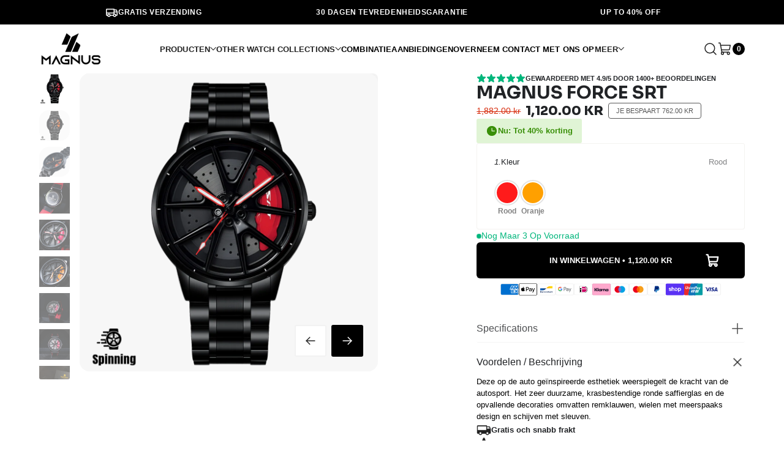

--- FILE ---
content_type: text/html; charset=utf-8
request_url: https://magnus-brand.se/nl/products/magnus-force-srt
body_size: 57965
content:
<!doctype html>

<html data-wf-page="64ddc7facb3a95f6e077b2d0" data-wf-site="64ddc7facb3a95f6e077b2cd"  lang="nl" dir="ltr">
  <head>
    

     
    <script type="text/javascript" async="" src="//magnus.watch/cdn/s/trekkie.storefront.f2da2901761ed691d459433ada0e4d90e085713c.min.js"></script>
  
    <meta charset="utf-8"><title>Magnus Force SRT
&ndash; Magnus Watch
</title>
<!-- begin Convert Experiences code -->
<script type="text/javascript" src="//cdn-4.convertexperiments.com/js/10043265-10044717.js"></script>
<!-- end Convert Experiences code -->
<meta content="width=device-width, initial-scale=1" name="viewport">
<meta content="Webflow" name="generator">
<script src="https://pixel.wetracked.io/magnus-luxury-watches.myshopify.com/events.js"></script>
<link rel="canonical" href="https://magnus-brand.se/nl/products/magnus-force-srt">
<link rel="preconnect" href="https://fonts.googleapis.com">
<link rel="preconnect" href="https://fonts.gstatic.com" crossorigin>
<link
  href="https://fonts.googleapis.com/css2?family=Poppins:ital,wght@0,100;0,200;0,300;0,400;0,500;0,600;0,700;0,800;0,900;1,100;1,200;1,300;1,500;1,600;1,700;1,800;1,900&display=swap"
  rel="stylesheet"
>

<link
  href="//magnus-brand.se/cdn/shop/t/38/assets/normalize.css?v=48445716682461949491694423467"
  rel="stylesheet"
  type="text/css"
>
<link
  href="//magnus-brand.se/cdn/shop/t/38/assets/webflow.css?v=99393149241325816901694423468"
  rel="stylesheet"
  type="text/css"
>
<link
  href="//magnus-brand.se/cdn/shop/t/38/assets/magnus-luxury.webflow.css?v=170160663688889666091729791297"
  rel="stylesheet"
  type="text/css"
>
<link href="https://fonts.googleapis.com" rel="preconnect">
<link
  href="https://fonts.gstatic.com"
  rel="preconnect"
  crossorigin="anonymous"
>
<script src="https://ajax.googleapis.com/ajax/libs/webfont/1.6.26/webfont.js" type="text/javascript"></script>
<script type="text/javascript">
  WebFont.load({ google: { families: ['Sora:100,200,300,regular,500,600,700,800'] } });
</script>
<script type="text/javascript">
  !(function (o, c) {
    var n = c.documentElement,
      t = ' w-mod-';
    (n.className += t + 'js'),
      ('ontouchstart' in o || (o.DocumentTouch && c instanceof DocumentTouch)) && (n.className += t + 'touch');
  })(window, document);
</script><link rel="shortcut icon" href="//magnus-brand.se/cdn/shop/files/magnus_icon_blackbg-100_32x32.jpg?v=1682170660" type="image/png"><meta name="description" content="Dit Magnus Force SRT-uurwerk in beperkte oplage toont de uitmuntendheid van de Amerikaanse techniek. Dit horloge is een uitdrukking van Amerikaanse kracht en klasse. Door een robuuste rand te combineren met een luxe chronograaf, brengen wij u een nooit eerder vertoond accessoire dat zeker in het oog zal springen. Geef "><meta property="og:site_name" content="Magnus Watch">
  <meta property="og:url" content="https://magnus-brand.se/nl/products/magnus-force-srt">
  <meta property="og:title" content="Magnus Force SRT">
  <meta property="og:type" content="product">
  <meta property="og:description" content="Dit Magnus Force SRT-uurwerk in beperkte oplage toont de uitmuntendheid van de Amerikaanse techniek. Dit horloge is een uitdrukking van Amerikaanse kracht en klasse. Door een robuuste rand te combineren met een luxe chronograaf, brengen wij u een nooit eerder vertoond accessoire dat zeker in het oog zal springen. Geef "><meta property="og:image" content="http://magnus-brand.se/cdn/shop/files/magnus-force-srt-885899.png?v=1729684240">
    <meta property="og:image:secure_url" content="https://magnus-brand.se/cdn/shop/files/magnus-force-srt-885899.png?v=1729684240">
    <meta property="og:image:width" content="1200">
    <meta property="og:image:height" content="1200"><meta name="twitter:site" content="@">
  <meta name="twitter:card" content="summary_large_image">
  <meta name="twitter:title" content="Magnus Force SRT">
  <meta name="twitter:description" content="Dit Magnus Force SRT-uurwerk in beperkte oplage toont de uitmuntendheid van de Amerikaanse techniek. Dit horloge is een uitdrukking van Amerikaanse kracht en klasse. Door een robuuste rand te combineren met een luxe chronograaf, brengen wij u een nooit eerder vertoond accessoire dat zeker in het oog zal springen. Geef ">

  <script src="//cdn.shopify.com/s/files/1/0483/1546/5894/t/1/assets/preconnect.js" type="text/javascript"></script>
<script>
if(navigator.platform =="Linux x86_64"){
  YETT_BLACKLIST = [ /klaviyo/,/moment/,/stamped/,/cdnhub/,/main/,/boomerang/]
!function(t,e){"object"==typeof exports&&"undefined"!=typeof module?e(exports):"function"==typeof define&&define.amd?define(["exports"],e):e(t.yett={})}(this,function(t){"use strict";var e={blacklist:window.YETT_BLACKLIST,whitelist:window.YETT_WHITELIST},r={blacklisted:[]},n=function(t,r){return t&&(!r||"javascript/blocked"!==r)&&(!e.blacklist||e.blacklist.some(function(e){return e.test(t)}))&&(!e.whitelist||e.whitelist.every(function(e){return!e.test(t)}))},i=function(t){var r=t.getAttribute("src");return e.blacklist&&e.blacklist.every(function(t){return!t.test(r)})||e.whitelist&&e.whitelist.some(function(t){return t.test(r)})},c=new MutationObserver(function(t){t.forEach(function(t){for(var e=t.addedNodes,i=function(t){var i=e[t];if(1===i.nodeType&&"SCRIPT"===i.tagName){var c=i.src,o=i.type;if(n(c,o)){r.blacklisted.push(i.cloneNode()),i.type="javascript/blocked";i.addEventListener("beforescriptexecute",function t(e){"javascript/blocked"===i.getAttribute("type")&&e.preventDefault(),i.removeEventListener("beforescriptexecute",t)}),i.parentElement.removeChild(i)}}},c=0;c<e.length;c++)i(c)})});c.observe(document.documentElement,{childList:!0,subtree:!0});var o=document.createElement;document.createElement=function(){for(var t=arguments.length,e=Array(t),r=0;r<t;r++)e[r]=arguments[r];if("script"!==e[0].toLowerCase())return o.bind(document).apply(void 0,e);var i=o.bind(document).apply(void 0,e),c=i.setAttribute.bind(i);return Object.defineProperties(i,{src:{get:function(){return i.getAttribute("src")},set:function(t){return n(t,i.type)&&c("type","javascript/blocked"),c("src",t),!0}},type:{set:function(t){var e=n(i.src,i.type)?"javascript/blocked":t;return c("type",e),!0}}}),i.setAttribute=function(t,e){"type"===t||"src"===t?i[t]=e:HTMLScriptElement.prototype.setAttribute.call(i,t,e)},i};var l=function(t){if(Array.isArray(t)){for(var e=0,r=Array(t.length);e<t.length;e++)r[e]=t[e];return r}return Array.from(t)},a=new RegExp("[|\\{}()[\\]^$+*?.]","g");t.unblock=function(){for(var t=arguments.length,n=Array(t),o=0;o<t;o++)n[o]=arguments[o];n.length<1?(e.blacklist=[],e.whitelist=[]):(e.blacklist&&(e.blacklist=e.blacklist.filter(function(t){return n.every(function(e){return!t.test(e)})})),e.whitelist&&(e.whitelist=[].concat(l(e.whitelist),l(n.map(function(t){var r=".*"+t.replace(a,"\\$&")+".*";return e.whitelist.find(function(t){return t.toString()===r.toString()})?null:new RegExp(r)}).filter(Boolean)))));for(var s=document.querySelectorAll('script[type="javascript/blocked"]'),u=0;u<s.length;u++){var p=s[u];i(p)&&(p.type="application/javascript",r.blacklisted.push(p),p.parentElement.removeChild(p))}var d=0;[].concat(l(r.blacklisted)).forEach(function(t,e){if(i(t)){var n=document.createElement("script");n.setAttribute("src",t.src),n.setAttribute("type","application/javascript"),document.head.appendChild(n),r.blacklisted.splice(e-d,1),d++}}),e.blacklist&&e.blacklist.length<1&&c.disconnect()},Object.defineProperty(t,"__esModule",{value:!0})});
//# sourceMappingURL=yett.min.js.map
  }
</script>
<link rel="stylesheet" href="https://cdn.jsdelivr.net/npm/swiper@8/swiper-bundle.min.css">
<link href="//magnus-brand.se/cdn/shop/t/38/assets/custom.css?v=79493517729010989571729592518" rel="stylesheet" type="text/css" media="all" />
<style>
  .swiper-button-disabled {
    background: #fff;
    color: #222;
    box-shadow: inset 0 0 0 2px rgba(34, 34, 34, 0.06);
  }
  #productButtonsSwiper .swiper-slide {
    width: 100%;
    aspect-ratio: 1 / 1;
  }
  .swiper-slide-thumb-active .product-button-slide {
    opacity: 1;
  }
  #productSwiper {
    height: 100%;
  }
  .swiper-pagination-bullets {
    bottom: auto !important;
    pointer-events: none;
  }
  #otherCollectionPagination .swiper-pagination-bullet,
  #collectionPagination .swiper-pagination-bullet,
  #reviewPagination .swiper-pagination-bullet {
    margin: 0 !important;
    width: 8px;
    height: 8px;
    opacity: 0.2;
    background: #222;
    transition:
      width 0.3s,
      height 0.3s;
  }
  #otherCollectionPagination .swiper-pagination-bullet-active,
  #collectionPagination .swiper-pagination-bullet-active,
  #reviewPagination .swiper-pagination-bullet-active {
    width: 12px;
    height: 12px;
    opacity: 1;
  }
  #otherCollectionSwiper {
    overflow: visible;
  }
</style>

<style>
  [x-cloak] {
    display: none !important;
  }

  .animate-spin {
    animation: spin 1s linear infinite;
  }
  @keyframes spin {
    from {
      transform: rotate(0deg);
    }
    to {
      transform: rotate(360deg);
    }
  }
</style>


    
    <script>window.performance && window.performance.mark && window.performance.mark('shopify.content_for_header.start');</script><meta name="google-site-verification" content="qriXeABIcuUrstEADusoMyf41m-UkKdsefM3_yHlrDA">
<meta name="google-site-verification" content="n0KBLKixwIxDM-Eha5XOb_nfWVd9LcVdlyr6IJ6LXpA">
<meta name="facebook-domain-verification" content="zx7uk12q4fs6tibsw0yt94b138nq8g">
<meta id="shopify-digital-wallet" name="shopify-digital-wallet" content="/55382114463/digital_wallets/dialog">
<meta name="shopify-checkout-api-token" content="541e60cd255310bb34be8341f2aaa920">
<meta id="in-context-paypal-metadata" data-shop-id="55382114463" data-venmo-supported="false" data-environment="production" data-locale="nl_NL" data-paypal-v4="true" data-currency="SEK">
<link rel="alternate" hreflang="x-default" href="https://magnus.watch/products/magnus-force-srt">
<link rel="alternate" hreflang="en" href="https://magnus.watch/products/magnus-force-srt">
<link rel="alternate" hreflang="nl" href="https://magnus.watch/nl/products/magnus-force-srt">
<link rel="alternate" hreflang="fr" href="https://magnus.watch/fr/products/magnus-force-srt">
<link rel="alternate" hreflang="es" href="https://magnus.watch/es/products/magnus-force-srt">
<link rel="alternate" hreflang="da" href="https://magnus.watch/da/products/magnus-force-srt">
<link rel="alternate" hreflang="sv" href="https://magnus.watch/sv/products/magnus-force-srt">
<link rel="alternate" hreflang="de" href="https://magnus.watch/de/products/magnus-force-srt">
<link rel="alternate" hreflang="it" href="https://magnus.watch/it/products/magnus-force-srt">
<link rel="alternate" hreflang="nl-NL" href="https://magnus-brand.nl/products/magnus-force-srt">
<link rel="alternate" hreflang="fr-NL" href="https://magnus-brand.nl/fr/products/magnus-force-srt">
<link rel="alternate" hreflang="es-NL" href="https://magnus-brand.nl/es/products/magnus-force-srt">
<link rel="alternate" hreflang="da-NL" href="https://magnus-brand.nl/da/products/magnus-force-srt">
<link rel="alternate" hreflang="sv-NL" href="https://magnus-brand.nl/sv/products/magnus-force-srt">
<link rel="alternate" hreflang="de-NL" href="https://magnus-brand.nl/de/products/magnus-force-srt">
<link rel="alternate" hreflang="en-NL" href="https://magnus-brand.nl/en/products/magnus-force-srt">
<link rel="alternate" hreflang="nl-BE" href="https://magnus-brand.nl/products/magnus-force-srt">
<link rel="alternate" hreflang="fr-BE" href="https://magnus-brand.nl/fr/products/magnus-force-srt">
<link rel="alternate" hreflang="es-BE" href="https://magnus-brand.nl/es/products/magnus-force-srt">
<link rel="alternate" hreflang="da-BE" href="https://magnus-brand.nl/da/products/magnus-force-srt">
<link rel="alternate" hreflang="sv-BE" href="https://magnus-brand.nl/sv/products/magnus-force-srt">
<link rel="alternate" hreflang="de-BE" href="https://magnus-brand.nl/de/products/magnus-force-srt">
<link rel="alternate" hreflang="en-BE" href="https://magnus-brand.nl/en/products/magnus-force-srt">
<link rel="alternate" hreflang="es-ES" href="https://magnus-brand.es/products/magnus-force-srt">
<link rel="alternate" hreflang="nl-ES" href="https://magnus-brand.es/nl/products/magnus-force-srt">
<link rel="alternate" hreflang="fr-ES" href="https://magnus-brand.es/fr/products/magnus-force-srt">
<link rel="alternate" hreflang="da-ES" href="https://magnus-brand.es/da/products/magnus-force-srt">
<link rel="alternate" hreflang="sv-ES" href="https://magnus-brand.es/sv/products/magnus-force-srt">
<link rel="alternate" hreflang="de-ES" href="https://magnus-brand.es/de/products/magnus-force-srt">
<link rel="alternate" hreflang="it-ES" href="https://magnus-brand.es/it/products/magnus-force-srt">
<link rel="alternate" hreflang="en-ES" href="https://magnus-brand.es/en/products/magnus-force-srt">
<link rel="alternate" hreflang="fr-FR" href="https://magnus-brand.fr/products/magnus-force-srt">
<link rel="alternate" hreflang="nl-FR" href="https://magnus-brand.fr/nl/products/magnus-force-srt">
<link rel="alternate" hreflang="es-FR" href="https://magnus-brand.fr/es/products/magnus-force-srt">
<link rel="alternate" hreflang="da-FR" href="https://magnus-brand.fr/da/products/magnus-force-srt">
<link rel="alternate" hreflang="sv-FR" href="https://magnus-brand.fr/sv/products/magnus-force-srt">
<link rel="alternate" hreflang="de-FR" href="https://magnus-brand.fr/de/products/magnus-force-srt">
<link rel="alternate" hreflang="en-FR" href="https://magnus-brand.fr/en/products/magnus-force-srt">
<link rel="alternate" hreflang="de-CH" href="https://magnus-brand.ch/products/magnus-force-srt">
<link rel="alternate" hreflang="nl-CH" href="https://magnus-brand.ch/nl/products/magnus-force-srt">
<link rel="alternate" hreflang="fr-CH" href="https://magnus-brand.ch/fr/products/magnus-force-srt">
<link rel="alternate" hreflang="es-CH" href="https://magnus-brand.ch/es/products/magnus-force-srt">
<link rel="alternate" hreflang="da-CH" href="https://magnus-brand.ch/da/products/magnus-force-srt">
<link rel="alternate" hreflang="sv-CH" href="https://magnus-brand.ch/sv/products/magnus-force-srt">
<link rel="alternate" hreflang="en-CH" href="https://magnus-brand.ch/en/products/magnus-force-srt">
<link rel="alternate" hreflang="sv-SE" href="https://magnus-brand.se/products/magnus-force-srt">
<link rel="alternate" hreflang="nl-SE" href="https://magnus-brand.se/nl/products/magnus-force-srt">
<link rel="alternate" hreflang="fr-SE" href="https://magnus-brand.se/fr/products/magnus-force-srt">
<link rel="alternate" hreflang="es-SE" href="https://magnus-brand.se/es/products/magnus-force-srt">
<link rel="alternate" hreflang="da-SE" href="https://magnus-brand.se/da/products/magnus-force-srt">
<link rel="alternate" hreflang="de-SE" href="https://magnus-brand.se/de/products/magnus-force-srt">
<link rel="alternate" hreflang="en-SE" href="https://magnus-brand.se/en/products/magnus-force-srt">
<link rel="alternate" hreflang="de-DE" href="https://magnus-brand.de/products/magnus-force-srt">
<link rel="alternate" hreflang="nl-DE" href="https://magnus-brand.de/nl/products/magnus-force-srt">
<link rel="alternate" hreflang="fr-DE" href="https://magnus-brand.de/fr/products/magnus-force-srt">
<link rel="alternate" hreflang="es-DE" href="https://magnus-brand.de/es/products/magnus-force-srt">
<link rel="alternate" hreflang="en-DE" href="https://magnus-brand.de/en/products/magnus-force-srt">
<link rel="alternate" hreflang="da-DE" href="https://magnus-brand.de/da/products/magnus-force-srt">
<link rel="alternate" hreflang="da-DK" href="https://magnus-brand.dk/products/magnus-force-srt">
<link rel="alternate" hreflang="nl-DK" href="https://magnus-brand.dk/nl/products/magnus-force-srt">
<link rel="alternate" hreflang="fr-DK" href="https://magnus-brand.dk/fr/products/magnus-force-srt">
<link rel="alternate" hreflang="es-DK" href="https://magnus-brand.dk/es/products/magnus-force-srt">
<link rel="alternate" hreflang="sv-DK" href="https://magnus-brand.dk/sv/products/magnus-force-srt">
<link rel="alternate" hreflang="de-DK" href="https://magnus-brand.dk/de/products/magnus-force-srt">
<link rel="alternate" hreflang="en-DK" href="https://magnus-brand.dk/en/products/magnus-force-srt">
<link rel="alternate" hreflang="it-IT" href="https://magnus-brand.it/products/magnus-force-srt">
<link rel="alternate" hreflang="nl-IT" href="https://magnus-brand.it/nl/products/magnus-force-srt">
<link rel="alternate" hreflang="fr-IT" href="https://magnus-brand.it/fr/products/magnus-force-srt">
<link rel="alternate" hreflang="es-IT" href="https://magnus-brand.it/es/products/magnus-force-srt">
<link rel="alternate" hreflang="da-IT" href="https://magnus-brand.it/da/products/magnus-force-srt">
<link rel="alternate" hreflang="sv-IT" href="https://magnus-brand.it/sv/products/magnus-force-srt">
<link rel="alternate" hreflang="de-IT" href="https://magnus-brand.it/de/products/magnus-force-srt">
<link rel="alternate" hreflang="en-IT" href="https://magnus-brand.it/en/products/magnus-force-srt">
<link rel="alternate" type="application/json+oembed" href="https://magnus-brand.se/nl/products/magnus-force-srt.oembed">
<script async="async" src="/checkouts/internal/preloads.js?locale=nl-SE"></script>
<link rel="preconnect" href="https://shop.app" crossorigin="anonymous">
<script async="async" src="https://shop.app/checkouts/internal/preloads.js?locale=nl-SE&shop_id=55382114463" crossorigin="anonymous"></script>
<script id="apple-pay-shop-capabilities" type="application/json">{"shopId":55382114463,"countryCode":"NL","currencyCode":"SEK","merchantCapabilities":["supports3DS"],"merchantId":"gid:\/\/shopify\/Shop\/55382114463","merchantName":"Magnus Watch","requiredBillingContactFields":["postalAddress","email","phone"],"requiredShippingContactFields":["postalAddress","email","phone"],"shippingType":"shipping","supportedNetworks":["visa","maestro","masterCard","amex"],"total":{"type":"pending","label":"Magnus Watch","amount":"1.00"},"shopifyPaymentsEnabled":true,"supportsSubscriptions":true}</script>
<script id="shopify-features" type="application/json">{"accessToken":"541e60cd255310bb34be8341f2aaa920","betas":["rich-media-storefront-analytics"],"domain":"magnus-brand.se","predictiveSearch":true,"shopId":55382114463,"locale":"nl"}</script>
<script>var Shopify = Shopify || {};
Shopify.shop = "magnus-luxury-watches.myshopify.com";
Shopify.locale = "nl";
Shopify.currency = {"active":"SEK","rate":"9.4064196"};
Shopify.country = "SE";
Shopify.theme = {"name":"magnus-watches\/jd-merge-dynamic","id":156956426584,"schema_name":"Motion","schema_version":"10.2.0","theme_store_id":null,"role":"main"};
Shopify.theme.handle = "null";
Shopify.theme.style = {"id":null,"handle":null};
Shopify.cdnHost = "magnus-brand.se/cdn";
Shopify.routes = Shopify.routes || {};
Shopify.routes.root = "/nl/";</script>
<script type="module">!function(o){(o.Shopify=o.Shopify||{}).modules=!0}(window);</script>
<script>!function(o){function n(){var o=[];function n(){o.push(Array.prototype.slice.apply(arguments))}return n.q=o,n}var t=o.Shopify=o.Shopify||{};t.loadFeatures=n(),t.autoloadFeatures=n()}(window);</script>
<script>
  window.ShopifyPay = window.ShopifyPay || {};
  window.ShopifyPay.apiHost = "shop.app\/pay";
  window.ShopifyPay.redirectState = null;
</script>
<script id="shop-js-analytics" type="application/json">{"pageType":"product"}</script>
<script defer="defer" async type="module" src="//magnus-brand.se/cdn/shopifycloud/shop-js/modules/v2/client.init-shop-cart-sync_BHF27ruw.nl.esm.js"></script>
<script defer="defer" async type="module" src="//magnus-brand.se/cdn/shopifycloud/shop-js/modules/v2/chunk.common_Dwaf6e9K.esm.js"></script>
<script type="module">
  await import("//magnus-brand.se/cdn/shopifycloud/shop-js/modules/v2/client.init-shop-cart-sync_BHF27ruw.nl.esm.js");
await import("//magnus-brand.se/cdn/shopifycloud/shop-js/modules/v2/chunk.common_Dwaf6e9K.esm.js");

  window.Shopify.SignInWithShop?.initShopCartSync?.({"fedCMEnabled":true,"windoidEnabled":true});

</script>
<script>
  window.Shopify = window.Shopify || {};
  if (!window.Shopify.featureAssets) window.Shopify.featureAssets = {};
  window.Shopify.featureAssets['shop-js'] = {"shop-cart-sync":["modules/v2/client.shop-cart-sync_CzejhlBD.nl.esm.js","modules/v2/chunk.common_Dwaf6e9K.esm.js"],"init-fed-cm":["modules/v2/client.init-fed-cm_C5dJsxJP.nl.esm.js","modules/v2/chunk.common_Dwaf6e9K.esm.js"],"shop-button":["modules/v2/client.shop-button_BIUGoX0f.nl.esm.js","modules/v2/chunk.common_Dwaf6e9K.esm.js"],"shop-cash-offers":["modules/v2/client.shop-cash-offers_CAxWVAMP.nl.esm.js","modules/v2/chunk.common_Dwaf6e9K.esm.js","modules/v2/chunk.modal_DPs9tt6r.esm.js"],"init-windoid":["modules/v2/client.init-windoid_D42eFYuP.nl.esm.js","modules/v2/chunk.common_Dwaf6e9K.esm.js"],"shop-toast-manager":["modules/v2/client.shop-toast-manager_CHrVQ4LF.nl.esm.js","modules/v2/chunk.common_Dwaf6e9K.esm.js"],"init-shop-email-lookup-coordinator":["modules/v2/client.init-shop-email-lookup-coordinator_BJ7DGpMB.nl.esm.js","modules/v2/chunk.common_Dwaf6e9K.esm.js"],"init-shop-cart-sync":["modules/v2/client.init-shop-cart-sync_BHF27ruw.nl.esm.js","modules/v2/chunk.common_Dwaf6e9K.esm.js"],"avatar":["modules/v2/client.avatar_BTnouDA3.nl.esm.js"],"pay-button":["modules/v2/client.pay-button_Bt0UM1g1.nl.esm.js","modules/v2/chunk.common_Dwaf6e9K.esm.js"],"init-customer-accounts":["modules/v2/client.init-customer-accounts_CPXMEhMZ.nl.esm.js","modules/v2/client.shop-login-button_BJd_2wNZ.nl.esm.js","modules/v2/chunk.common_Dwaf6e9K.esm.js","modules/v2/chunk.modal_DPs9tt6r.esm.js"],"init-shop-for-new-customer-accounts":["modules/v2/client.init-shop-for-new-customer-accounts_DzP6QY8i.nl.esm.js","modules/v2/client.shop-login-button_BJd_2wNZ.nl.esm.js","modules/v2/chunk.common_Dwaf6e9K.esm.js","modules/v2/chunk.modal_DPs9tt6r.esm.js"],"shop-login-button":["modules/v2/client.shop-login-button_BJd_2wNZ.nl.esm.js","modules/v2/chunk.common_Dwaf6e9K.esm.js","modules/v2/chunk.modal_DPs9tt6r.esm.js"],"init-customer-accounts-sign-up":["modules/v2/client.init-customer-accounts-sign-up_BIO3KTje.nl.esm.js","modules/v2/client.shop-login-button_BJd_2wNZ.nl.esm.js","modules/v2/chunk.common_Dwaf6e9K.esm.js","modules/v2/chunk.modal_DPs9tt6r.esm.js"],"shop-follow-button":["modules/v2/client.shop-follow-button_DdMksvBl.nl.esm.js","modules/v2/chunk.common_Dwaf6e9K.esm.js","modules/v2/chunk.modal_DPs9tt6r.esm.js"],"checkout-modal":["modules/v2/client.checkout-modal_Bfq0xZOZ.nl.esm.js","modules/v2/chunk.common_Dwaf6e9K.esm.js","modules/v2/chunk.modal_DPs9tt6r.esm.js"],"lead-capture":["modules/v2/client.lead-capture_BoSreVYi.nl.esm.js","modules/v2/chunk.common_Dwaf6e9K.esm.js","modules/v2/chunk.modal_DPs9tt6r.esm.js"],"shop-login":["modules/v2/client.shop-login_EGDq7Zjt.nl.esm.js","modules/v2/chunk.common_Dwaf6e9K.esm.js","modules/v2/chunk.modal_DPs9tt6r.esm.js"],"payment-terms":["modules/v2/client.payment-terms_00o-2tv1.nl.esm.js","modules/v2/chunk.common_Dwaf6e9K.esm.js","modules/v2/chunk.modal_DPs9tt6r.esm.js"]};
</script>
<script>(function() {
  var isLoaded = false;
  function asyncLoad() {
    if (isLoaded) return;
    isLoaded = true;
    var urls = ["https:\/\/intg.snapchat.com\/shopify\/shopify-scevent-init.js?id=6c874e09-5aae-4867-beed-7eaf0b884412\u0026shop=magnus-luxury-watches.myshopify.com","https:\/\/shopify-fast-tags.deliverr.com\/main.js?shop=magnus-luxury-watches.myshopify.com","https:\/\/toastibar-cdn.makeprosimp.com\/v1\/published\/69159\/7de91fa73cb94832b3dbdb9dda542b9d\/31122\/app.js?v=1\u0026shop=magnus-luxury-watches.myshopify.com","https:\/\/widget.trustpilot.com\/bootstrap\/v5\/tp.widget.sync.bootstrap.min.js?shop=magnus-luxury-watches.myshopify.com","https:\/\/ecommplugins-scripts.trustpilot.com\/v2.1\/js\/header.min.js?settings=eyJrZXkiOiJSeVd1dE9vcGtpQ2ZhWlRWIiwicyI6InNrdSJ9\u0026shop=magnus-luxury-watches.myshopify.com","https:\/\/ecommplugins-trustboxsettings.trustpilot.com\/magnus-luxury-watches.myshopify.com.js?settings=1677838836057\u0026shop=magnus-luxury-watches.myshopify.com","https:\/\/d18eg7dreypte5.cloudfront.net\/scripts\/integrations\/subscription.js?shop=magnus-luxury-watches.myshopify.com","https:\/\/cdn.nfcube.com\/instafeed-352f9ff5ab4df4f9abb0dde6c103717c.js?shop=magnus-luxury-watches.myshopify.com","https:\/\/cdn.jsdelivr.net\/gh\/apphq\/slidecart-dist@master\/slidecarthq-forward.js?4\u0026shop=magnus-luxury-watches.myshopify.com","https:\/\/d1639lhkj5l89m.cloudfront.net\/js\/storefront\/uppromote.js?shop=magnus-luxury-watches.myshopify.com","https:\/\/cdn.reamaze.com\/assets\/reamaze-loader.js?shop=magnus-luxury-watches.myshopify.com","https:\/\/services.nofraud.com\/js\/device.js?shop=magnus-luxury-watches.myshopify.com","https:\/\/s3.eu-west-1.amazonaws.com\/production-klarna-il-shopify-osm\/4534f91da66b99ad101f4fe877300c64c490e12b\/magnus-luxury-watches.myshopify.com-1733316217975.js?shop=magnus-luxury-watches.myshopify.com","https:\/\/pixel.wetracked.io\/magnus-luxury-watches.myshopify.com\/events.js?shop=magnus-luxury-watches.myshopify.com"];
    for (var i = 0; i < urls.length; i++) {
      var s = document.createElement('script');
      s.type = 'text/javascript';
      s.async = true;
      s.src = urls[i];
      var x = document.getElementsByTagName('script')[0];
      x.parentNode.insertBefore(s, x);
    }
  };
  if(window.attachEvent) {
    window.attachEvent('onload', asyncLoad);
  } else {
    window.addEventListener('load', asyncLoad, false);
  }
})();</script>
<script id="__st">var __st={"a":55382114463,"offset":-28800,"reqid":"1d09d20e-32f5-4b6b-8d95-230e0744845b-1768755598","pageurl":"magnus-brand.se\/nl\/products\/magnus-force-srt","u":"cd1de16c34e9","p":"product","rtyp":"product","rid":7797972762861};</script>
<script>window.ShopifyPaypalV4VisibilityTracking = true;</script>
<script id="captcha-bootstrap">!function(){'use strict';const t='contact',e='account',n='new_comment',o=[[t,t],['blogs',n],['comments',n],[t,'customer']],c=[[e,'customer_login'],[e,'guest_login'],[e,'recover_customer_password'],[e,'create_customer']],r=t=>t.map((([t,e])=>`form[action*='/${t}']:not([data-nocaptcha='true']) input[name='form_type'][value='${e}']`)).join(','),a=t=>()=>t?[...document.querySelectorAll(t)].map((t=>t.form)):[];function s(){const t=[...o],e=r(t);return a(e)}const i='password',u='form_key',d=['recaptcha-v3-token','g-recaptcha-response','h-captcha-response',i],f=()=>{try{return window.sessionStorage}catch{return}},m='__shopify_v',_=t=>t.elements[u];function p(t,e,n=!1){try{const o=window.sessionStorage,c=JSON.parse(o.getItem(e)),{data:r}=function(t){const{data:e,action:n}=t;return t[m]||n?{data:e,action:n}:{data:t,action:n}}(c);for(const[e,n]of Object.entries(r))t.elements[e]&&(t.elements[e].value=n);n&&o.removeItem(e)}catch(o){console.error('form repopulation failed',{error:o})}}const l='form_type',E='cptcha';function T(t){t.dataset[E]=!0}const w=window,h=w.document,L='Shopify',v='ce_forms',y='captcha';let A=!1;((t,e)=>{const n=(g='f06e6c50-85a8-45c8-87d0-21a2b65856fe',I='https://cdn.shopify.com/shopifycloud/storefront-forms-hcaptcha/ce_storefront_forms_captcha_hcaptcha.v1.5.2.iife.js',D={infoText:'Beschermd door hCaptcha',privacyText:'Privacy',termsText:'Voorwaarden'},(t,e,n)=>{const o=w[L][v],c=o.bindForm;if(c)return c(t,g,e,D).then(n);var r;o.q.push([[t,g,e,D],n]),r=I,A||(h.body.append(Object.assign(h.createElement('script'),{id:'captcha-provider',async:!0,src:r})),A=!0)});var g,I,D;w[L]=w[L]||{},w[L][v]=w[L][v]||{},w[L][v].q=[],w[L][y]=w[L][y]||{},w[L][y].protect=function(t,e){n(t,void 0,e),T(t)},Object.freeze(w[L][y]),function(t,e,n,w,h,L){const[v,y,A,g]=function(t,e,n){const i=e?o:[],u=t?c:[],d=[...i,...u],f=r(d),m=r(i),_=r(d.filter((([t,e])=>n.includes(e))));return[a(f),a(m),a(_),s()]}(w,h,L),I=t=>{const e=t.target;return e instanceof HTMLFormElement?e:e&&e.form},D=t=>v().includes(t);t.addEventListener('submit',(t=>{const e=I(t);if(!e)return;const n=D(e)&&!e.dataset.hcaptchaBound&&!e.dataset.recaptchaBound,o=_(e),c=g().includes(e)&&(!o||!o.value);(n||c)&&t.preventDefault(),c&&!n&&(function(t){try{if(!f())return;!function(t){const e=f();if(!e)return;const n=_(t);if(!n)return;const o=n.value;o&&e.removeItem(o)}(t);const e=Array.from(Array(32),(()=>Math.random().toString(36)[2])).join('');!function(t,e){_(t)||t.append(Object.assign(document.createElement('input'),{type:'hidden',name:u})),t.elements[u].value=e}(t,e),function(t,e){const n=f();if(!n)return;const o=[...t.querySelectorAll(`input[type='${i}']`)].map((({name:t})=>t)),c=[...d,...o],r={};for(const[a,s]of new FormData(t).entries())c.includes(a)||(r[a]=s);n.setItem(e,JSON.stringify({[m]:1,action:t.action,data:r}))}(t,e)}catch(e){console.error('failed to persist form',e)}}(e),e.submit())}));const S=(t,e)=>{t&&!t.dataset[E]&&(n(t,e.some((e=>e===t))),T(t))};for(const o of['focusin','change'])t.addEventListener(o,(t=>{const e=I(t);D(e)&&S(e,y())}));const B=e.get('form_key'),M=e.get(l),P=B&&M;t.addEventListener('DOMContentLoaded',(()=>{const t=y();if(P)for(const e of t)e.elements[l].value===M&&p(e,B);[...new Set([...A(),...v().filter((t=>'true'===t.dataset.shopifyCaptcha))])].forEach((e=>S(e,t)))}))}(h,new URLSearchParams(w.location.search),n,t,e,['guest_login'])})(!0,!0)}();</script>
<script integrity="sha256-4kQ18oKyAcykRKYeNunJcIwy7WH5gtpwJnB7kiuLZ1E=" data-source-attribution="shopify.loadfeatures" defer="defer" src="//magnus-brand.se/cdn/shopifycloud/storefront/assets/storefront/load_feature-a0a9edcb.js" crossorigin="anonymous"></script>
<script crossorigin="anonymous" defer="defer" src="//magnus-brand.se/cdn/shopifycloud/storefront/assets/shopify_pay/storefront-65b4c6d7.js?v=20250812"></script>
<script data-source-attribution="shopify.dynamic_checkout.dynamic.init">var Shopify=Shopify||{};Shopify.PaymentButton=Shopify.PaymentButton||{isStorefrontPortableWallets:!0,init:function(){window.Shopify.PaymentButton.init=function(){};var t=document.createElement("script");t.src="https://magnus-brand.se/cdn/shopifycloud/portable-wallets/latest/portable-wallets.nl.js",t.type="module",document.head.appendChild(t)}};
</script>
<script data-source-attribution="shopify.dynamic_checkout.buyer_consent">
  function portableWalletsHideBuyerConsent(e){var t=document.getElementById("shopify-buyer-consent"),n=document.getElementById("shopify-subscription-policy-button");t&&n&&(t.classList.add("hidden"),t.setAttribute("aria-hidden","true"),n.removeEventListener("click",e))}function portableWalletsShowBuyerConsent(e){var t=document.getElementById("shopify-buyer-consent"),n=document.getElementById("shopify-subscription-policy-button");t&&n&&(t.classList.remove("hidden"),t.removeAttribute("aria-hidden"),n.addEventListener("click",e))}window.Shopify?.PaymentButton&&(window.Shopify.PaymentButton.hideBuyerConsent=portableWalletsHideBuyerConsent,window.Shopify.PaymentButton.showBuyerConsent=portableWalletsShowBuyerConsent);
</script>
<script data-source-attribution="shopify.dynamic_checkout.cart.bootstrap">document.addEventListener("DOMContentLoaded",(function(){function t(){return document.querySelector("shopify-accelerated-checkout-cart, shopify-accelerated-checkout")}if(t())Shopify.PaymentButton.init();else{new MutationObserver((function(e,n){t()&&(Shopify.PaymentButton.init(),n.disconnect())})).observe(document.body,{childList:!0,subtree:!0})}}));
</script>
<script id='scb4127' type='text/javascript' async='' src='https://magnus-brand.se/cdn/shopifycloud/privacy-banner/storefront-banner.js'></script><link id="shopify-accelerated-checkout-styles" rel="stylesheet" media="screen" href="https://magnus-brand.se/cdn/shopifycloud/portable-wallets/latest/accelerated-checkout-backwards-compat.css" crossorigin="anonymous">
<style id="shopify-accelerated-checkout-cart">
        #shopify-buyer-consent {
  margin-top: 1em;
  display: inline-block;
  width: 100%;
}

#shopify-buyer-consent.hidden {
  display: none;
}

#shopify-subscription-policy-button {
  background: none;
  border: none;
  padding: 0;
  text-decoration: underline;
  font-size: inherit;
  cursor: pointer;
}

#shopify-subscription-policy-button::before {
  box-shadow: none;
}

      </style>

<script>window.performance && window.performance.mark && window.performance.mark('shopify.content_for_header.end');</script>
  







  <!-- REAMAZE INTEGRATION START - DO NOT REMOVE -->
<!-- Reamaze Config file - DO NOT REMOVE -->
<script type="text/javascript">
  var _support = _support || { 'ui': {}, 'user': {} };
  _support.account = "magnus-brand";
</script>
<!-- Reamaze SSO file - DO NOT REMOVE -->


<!-- REAMAZE INTEGRATION END - DO NOT REMOVE -->










<!-- BEGIN app block: shopify://apps/pagefly-page-builder/blocks/app-embed/83e179f7-59a0-4589-8c66-c0dddf959200 -->

<!-- BEGIN app snippet: pagefly-cro-ab-testing-main -->







<script>
  ;(function () {
    const url = new URL(window.location)
    const viewParam = url.searchParams.get('view')
    if (viewParam && viewParam.includes('variant-pf-')) {
      url.searchParams.set('pf_v', viewParam)
      url.searchParams.delete('view')
      window.history.replaceState({}, '', url)
    }
  })()
</script>



<script type='module'>
  
  window.PAGEFLY_CRO = window.PAGEFLY_CRO || {}

  window.PAGEFLY_CRO['data_debug'] = {
    original_template_suffix: "mc",
    allow_ab_test: false,
    ab_test_start_time: 0,
    ab_test_end_time: 0,
    today_date_time: 1768755598000,
  }
  window.PAGEFLY_CRO['GA4'] = { enabled: true}
</script>

<!-- END app snippet -->








  <script src='https://cdn.shopify.com/extensions/019bb4f9-aed6-78a3-be91-e9d44663e6bf/pagefly-page-builder-215/assets/pagefly-helper.js' defer='defer'></script>

  <script src='https://cdn.shopify.com/extensions/019bb4f9-aed6-78a3-be91-e9d44663e6bf/pagefly-page-builder-215/assets/pagefly-general-helper.js' defer='defer'></script>

  <script src='https://cdn.shopify.com/extensions/019bb4f9-aed6-78a3-be91-e9d44663e6bf/pagefly-page-builder-215/assets/pagefly-snap-slider.js' defer='defer'></script>

  <script src='https://cdn.shopify.com/extensions/019bb4f9-aed6-78a3-be91-e9d44663e6bf/pagefly-page-builder-215/assets/pagefly-slideshow-v3.js' defer='defer'></script>

  <script src='https://cdn.shopify.com/extensions/019bb4f9-aed6-78a3-be91-e9d44663e6bf/pagefly-page-builder-215/assets/pagefly-slideshow-v4.js' defer='defer'></script>

  <script src='https://cdn.shopify.com/extensions/019bb4f9-aed6-78a3-be91-e9d44663e6bf/pagefly-page-builder-215/assets/pagefly-glider.js' defer='defer'></script>

  <script src='https://cdn.shopify.com/extensions/019bb4f9-aed6-78a3-be91-e9d44663e6bf/pagefly-page-builder-215/assets/pagefly-slideshow-v1-v2.js' defer='defer'></script>

  <script src='https://cdn.shopify.com/extensions/019bb4f9-aed6-78a3-be91-e9d44663e6bf/pagefly-page-builder-215/assets/pagefly-product-media.js' defer='defer'></script>

  <script src='https://cdn.shopify.com/extensions/019bb4f9-aed6-78a3-be91-e9d44663e6bf/pagefly-page-builder-215/assets/pagefly-product.js' defer='defer'></script>


<script id='pagefly-helper-data' type='application/json'>
  {
    "page_optimization": {
      "assets_prefetching": false
    },
    "elements_asset_mapper": {
      "Accordion": "https://cdn.shopify.com/extensions/019bb4f9-aed6-78a3-be91-e9d44663e6bf/pagefly-page-builder-215/assets/pagefly-accordion.js",
      "Accordion3": "https://cdn.shopify.com/extensions/019bb4f9-aed6-78a3-be91-e9d44663e6bf/pagefly-page-builder-215/assets/pagefly-accordion3.js",
      "CountDown": "https://cdn.shopify.com/extensions/019bb4f9-aed6-78a3-be91-e9d44663e6bf/pagefly-page-builder-215/assets/pagefly-countdown.js",
      "GMap1": "https://cdn.shopify.com/extensions/019bb4f9-aed6-78a3-be91-e9d44663e6bf/pagefly-page-builder-215/assets/pagefly-gmap.js",
      "GMap2": "https://cdn.shopify.com/extensions/019bb4f9-aed6-78a3-be91-e9d44663e6bf/pagefly-page-builder-215/assets/pagefly-gmap.js",
      "GMapBasicV2": "https://cdn.shopify.com/extensions/019bb4f9-aed6-78a3-be91-e9d44663e6bf/pagefly-page-builder-215/assets/pagefly-gmap.js",
      "GMapAdvancedV2": "https://cdn.shopify.com/extensions/019bb4f9-aed6-78a3-be91-e9d44663e6bf/pagefly-page-builder-215/assets/pagefly-gmap.js",
      "HTML.Video": "https://cdn.shopify.com/extensions/019bb4f9-aed6-78a3-be91-e9d44663e6bf/pagefly-page-builder-215/assets/pagefly-htmlvideo.js",
      "HTML.Video2": "https://cdn.shopify.com/extensions/019bb4f9-aed6-78a3-be91-e9d44663e6bf/pagefly-page-builder-215/assets/pagefly-htmlvideo2.js",
      "HTML.Video3": "https://cdn.shopify.com/extensions/019bb4f9-aed6-78a3-be91-e9d44663e6bf/pagefly-page-builder-215/assets/pagefly-htmlvideo2.js",
      "BackgroundVideo": "https://cdn.shopify.com/extensions/019bb4f9-aed6-78a3-be91-e9d44663e6bf/pagefly-page-builder-215/assets/pagefly-htmlvideo2.js",
      "Instagram": "https://cdn.shopify.com/extensions/019bb4f9-aed6-78a3-be91-e9d44663e6bf/pagefly-page-builder-215/assets/pagefly-instagram.js",
      "Instagram2": "https://cdn.shopify.com/extensions/019bb4f9-aed6-78a3-be91-e9d44663e6bf/pagefly-page-builder-215/assets/pagefly-instagram.js",
      "Insta3": "https://cdn.shopify.com/extensions/019bb4f9-aed6-78a3-be91-e9d44663e6bf/pagefly-page-builder-215/assets/pagefly-instagram3.js",
      "Tabs": "https://cdn.shopify.com/extensions/019bb4f9-aed6-78a3-be91-e9d44663e6bf/pagefly-page-builder-215/assets/pagefly-tab.js",
      "Tabs3": "https://cdn.shopify.com/extensions/019bb4f9-aed6-78a3-be91-e9d44663e6bf/pagefly-page-builder-215/assets/pagefly-tab3.js",
      "ProductBox": "https://cdn.shopify.com/extensions/019bb4f9-aed6-78a3-be91-e9d44663e6bf/pagefly-page-builder-215/assets/pagefly-cart.js",
      "FBPageBox2": "https://cdn.shopify.com/extensions/019bb4f9-aed6-78a3-be91-e9d44663e6bf/pagefly-page-builder-215/assets/pagefly-facebook.js",
      "FBLikeButton2": "https://cdn.shopify.com/extensions/019bb4f9-aed6-78a3-be91-e9d44663e6bf/pagefly-page-builder-215/assets/pagefly-facebook.js",
      "TwitterFeed2": "https://cdn.shopify.com/extensions/019bb4f9-aed6-78a3-be91-e9d44663e6bf/pagefly-page-builder-215/assets/pagefly-twitter.js",
      "Paragraph4": "https://cdn.shopify.com/extensions/019bb4f9-aed6-78a3-be91-e9d44663e6bf/pagefly-page-builder-215/assets/pagefly-paragraph4.js",

      "AliReviews": "https://cdn.shopify.com/extensions/019bb4f9-aed6-78a3-be91-e9d44663e6bf/pagefly-page-builder-215/assets/pagefly-3rd-elements.js",
      "BackInStock": "https://cdn.shopify.com/extensions/019bb4f9-aed6-78a3-be91-e9d44663e6bf/pagefly-page-builder-215/assets/pagefly-3rd-elements.js",
      "GloboBackInStock": "https://cdn.shopify.com/extensions/019bb4f9-aed6-78a3-be91-e9d44663e6bf/pagefly-page-builder-215/assets/pagefly-3rd-elements.js",
      "GrowaveWishlist": "https://cdn.shopify.com/extensions/019bb4f9-aed6-78a3-be91-e9d44663e6bf/pagefly-page-builder-215/assets/pagefly-3rd-elements.js",
      "InfiniteOptionsShopPad": "https://cdn.shopify.com/extensions/019bb4f9-aed6-78a3-be91-e9d44663e6bf/pagefly-page-builder-215/assets/pagefly-3rd-elements.js",
      "InkybayProductPersonalizer": "https://cdn.shopify.com/extensions/019bb4f9-aed6-78a3-be91-e9d44663e6bf/pagefly-page-builder-215/assets/pagefly-3rd-elements.js",
      "LimeSpot": "https://cdn.shopify.com/extensions/019bb4f9-aed6-78a3-be91-e9d44663e6bf/pagefly-page-builder-215/assets/pagefly-3rd-elements.js",
      "Loox": "https://cdn.shopify.com/extensions/019bb4f9-aed6-78a3-be91-e9d44663e6bf/pagefly-page-builder-215/assets/pagefly-3rd-elements.js",
      "Opinew": "https://cdn.shopify.com/extensions/019bb4f9-aed6-78a3-be91-e9d44663e6bf/pagefly-page-builder-215/assets/pagefly-3rd-elements.js",
      "Powr": "https://cdn.shopify.com/extensions/019bb4f9-aed6-78a3-be91-e9d44663e6bf/pagefly-page-builder-215/assets/pagefly-3rd-elements.js",
      "ProductReviews": "https://cdn.shopify.com/extensions/019bb4f9-aed6-78a3-be91-e9d44663e6bf/pagefly-page-builder-215/assets/pagefly-3rd-elements.js",
      "PushOwl": "https://cdn.shopify.com/extensions/019bb4f9-aed6-78a3-be91-e9d44663e6bf/pagefly-page-builder-215/assets/pagefly-3rd-elements.js",
      "ReCharge": "https://cdn.shopify.com/extensions/019bb4f9-aed6-78a3-be91-e9d44663e6bf/pagefly-page-builder-215/assets/pagefly-3rd-elements.js",
      "Rivyo": "https://cdn.shopify.com/extensions/019bb4f9-aed6-78a3-be91-e9d44663e6bf/pagefly-page-builder-215/assets/pagefly-3rd-elements.js",
      "TrackingMore": "https://cdn.shopify.com/extensions/019bb4f9-aed6-78a3-be91-e9d44663e6bf/pagefly-page-builder-215/assets/pagefly-3rd-elements.js",
      "Vitals": "https://cdn.shopify.com/extensions/019bb4f9-aed6-78a3-be91-e9d44663e6bf/pagefly-page-builder-215/assets/pagefly-3rd-elements.js",
      "Wiser": "https://cdn.shopify.com/extensions/019bb4f9-aed6-78a3-be91-e9d44663e6bf/pagefly-page-builder-215/assets/pagefly-3rd-elements.js"
    },
    "custom_elements_mapper": {
      "pf-click-action-element": "https://cdn.shopify.com/extensions/019bb4f9-aed6-78a3-be91-e9d44663e6bf/pagefly-page-builder-215/assets/pagefly-click-action-element.js",
      "pf-dialog-element": "https://cdn.shopify.com/extensions/019bb4f9-aed6-78a3-be91-e9d44663e6bf/pagefly-page-builder-215/assets/pagefly-dialog-element.js"
    }
  }
</script>


<!-- END app block --><!-- BEGIN app block: shopify://apps/klaviyo-email-marketing-sms/blocks/klaviyo-onsite-embed/2632fe16-c075-4321-a88b-50b567f42507 -->












  <script async src="https://static.klaviyo.com/onsite/js/WHU6E5/klaviyo.js?company_id=WHU6E5"></script>
  <script>!function(){if(!window.klaviyo){window._klOnsite=window._klOnsite||[];try{window.klaviyo=new Proxy({},{get:function(n,i){return"push"===i?function(){var n;(n=window._klOnsite).push.apply(n,arguments)}:function(){for(var n=arguments.length,o=new Array(n),w=0;w<n;w++)o[w]=arguments[w];var t="function"==typeof o[o.length-1]?o.pop():void 0,e=new Promise((function(n){window._klOnsite.push([i].concat(o,[function(i){t&&t(i),n(i)}]))}));return e}}})}catch(n){window.klaviyo=window.klaviyo||[],window.klaviyo.push=function(){var n;(n=window._klOnsite).push.apply(n,arguments)}}}}();</script>

  
    <script id="viewed_product">
      if (item == null) {
        var _learnq = _learnq || [];

        var MetafieldReviews = null
        var MetafieldYotpoRating = null
        var MetafieldYotpoCount = null
        var MetafieldLooxRating = null
        var MetafieldLooxCount = null
        var okendoProduct = null
        var okendoProductReviewCount = null
        var okendoProductReviewAverageValue = null
        try {
          // The following fields are used for Customer Hub recently viewed in order to add reviews.
          // This information is not part of __kla_viewed. Instead, it is part of __kla_viewed_reviewed_items
          MetafieldReviews = {"rating":{"scale_min":"1.0","scale_max":"5.0","value":"4.911764705"},"rating_count":34};
          MetafieldYotpoRating = null
          MetafieldYotpoCount = null
          MetafieldLooxRating = null
          MetafieldLooxCount = null

          okendoProduct = null
          // If the okendo metafield is not legacy, it will error, which then requires the new json formatted data
          if (okendoProduct && 'error' in okendoProduct) {
            okendoProduct = null
          }
          okendoProductReviewCount = okendoProduct ? okendoProduct.reviewCount : null
          okendoProductReviewAverageValue = okendoProduct ? okendoProduct.reviewAverageValue : null
        } catch (error) {
          console.error('Error in Klaviyo onsite reviews tracking:', error);
        }

        var item = {
          Name: "Magnus Force SRT",
          ProductID: 7797972762861,
          Categories: ["all","Catalog","Muscle Cars","Nieuw","Performance","Performance","Spinning","⌚ Alle horloges","🚀 Best Sellers"],
          ImageURL: "https://magnus-brand.se/cdn/shop/files/magnus-force-srt-885899_grande.png?v=1729684240",
          URL: "https://magnus-brand.se/nl/products/magnus-force-srt",
          Brand: "Magnus Watch",
          Price: "1,120.00 kr",
          Value: "1,120.00",
          CompareAtPrice: "1,882.00 kr"
        };
        _learnq.push(['track', 'Viewed Product', item]);
        _learnq.push(['trackViewedItem', {
          Title: item.Name,
          ItemId: item.ProductID,
          Categories: item.Categories,
          ImageUrl: item.ImageURL,
          Url: item.URL,
          Metadata: {
            Brand: item.Brand,
            Price: item.Price,
            Value: item.Value,
            CompareAtPrice: item.CompareAtPrice
          },
          metafields:{
            reviews: MetafieldReviews,
            yotpo:{
              rating: MetafieldYotpoRating,
              count: MetafieldYotpoCount,
            },
            loox:{
              rating: MetafieldLooxRating,
              count: MetafieldLooxCount,
            },
            okendo: {
              rating: okendoProductReviewAverageValue,
              count: okendoProductReviewCount,
            }
          }
        }]);
      }
    </script>
  




  <script>
    window.klaviyoReviewsProductDesignMode = false
  </script>







<!-- END app block --><link href="https://monorail-edge.shopifysvc.com" rel="dns-prefetch">
<script>(function(){if ("sendBeacon" in navigator && "performance" in window) {try {var session_token_from_headers = performance.getEntriesByType('navigation')[0].serverTiming.find(x => x.name == '_s').description;} catch {var session_token_from_headers = undefined;}var session_cookie_matches = document.cookie.match(/_shopify_s=([^;]*)/);var session_token_from_cookie = session_cookie_matches && session_cookie_matches.length === 2 ? session_cookie_matches[1] : "";var session_token = session_token_from_headers || session_token_from_cookie || "";function handle_abandonment_event(e) {var entries = performance.getEntries().filter(function(entry) {return /monorail-edge.shopifysvc.com/.test(entry.name);});if (!window.abandonment_tracked && entries.length === 0) {window.abandonment_tracked = true;var currentMs = Date.now();var navigation_start = performance.timing.navigationStart;var payload = {shop_id: 55382114463,url: window.location.href,navigation_start,duration: currentMs - navigation_start,session_token,page_type: "product"};window.navigator.sendBeacon("https://monorail-edge.shopifysvc.com/v1/produce", JSON.stringify({schema_id: "online_store_buyer_site_abandonment/1.1",payload: payload,metadata: {event_created_at_ms: currentMs,event_sent_at_ms: currentMs}}));}}window.addEventListener('pagehide', handle_abandonment_event);}}());</script>
<script id="web-pixels-manager-setup">(function e(e,d,r,n,o){if(void 0===o&&(o={}),!Boolean(null===(a=null===(i=window.Shopify)||void 0===i?void 0:i.analytics)||void 0===a?void 0:a.replayQueue)){var i,a;window.Shopify=window.Shopify||{};var t=window.Shopify;t.analytics=t.analytics||{};var s=t.analytics;s.replayQueue=[],s.publish=function(e,d,r){return s.replayQueue.push([e,d,r]),!0};try{self.performance.mark("wpm:start")}catch(e){}var l=function(){var e={modern:/Edge?\/(1{2}[4-9]|1[2-9]\d|[2-9]\d{2}|\d{4,})\.\d+(\.\d+|)|Firefox\/(1{2}[4-9]|1[2-9]\d|[2-9]\d{2}|\d{4,})\.\d+(\.\d+|)|Chrom(ium|e)\/(9{2}|\d{3,})\.\d+(\.\d+|)|(Maci|X1{2}).+ Version\/(15\.\d+|(1[6-9]|[2-9]\d|\d{3,})\.\d+)([,.]\d+|)( \(\w+\)|)( Mobile\/\w+|) Safari\/|Chrome.+OPR\/(9{2}|\d{3,})\.\d+\.\d+|(CPU[ +]OS|iPhone[ +]OS|CPU[ +]iPhone|CPU IPhone OS|CPU iPad OS)[ +]+(15[._]\d+|(1[6-9]|[2-9]\d|\d{3,})[._]\d+)([._]\d+|)|Android:?[ /-](13[3-9]|1[4-9]\d|[2-9]\d{2}|\d{4,})(\.\d+|)(\.\d+|)|Android.+Firefox\/(13[5-9]|1[4-9]\d|[2-9]\d{2}|\d{4,})\.\d+(\.\d+|)|Android.+Chrom(ium|e)\/(13[3-9]|1[4-9]\d|[2-9]\d{2}|\d{4,})\.\d+(\.\d+|)|SamsungBrowser\/([2-9]\d|\d{3,})\.\d+/,legacy:/Edge?\/(1[6-9]|[2-9]\d|\d{3,})\.\d+(\.\d+|)|Firefox\/(5[4-9]|[6-9]\d|\d{3,})\.\d+(\.\d+|)|Chrom(ium|e)\/(5[1-9]|[6-9]\d|\d{3,})\.\d+(\.\d+|)([\d.]+$|.*Safari\/(?![\d.]+ Edge\/[\d.]+$))|(Maci|X1{2}).+ Version\/(10\.\d+|(1[1-9]|[2-9]\d|\d{3,})\.\d+)([,.]\d+|)( \(\w+\)|)( Mobile\/\w+|) Safari\/|Chrome.+OPR\/(3[89]|[4-9]\d|\d{3,})\.\d+\.\d+|(CPU[ +]OS|iPhone[ +]OS|CPU[ +]iPhone|CPU IPhone OS|CPU iPad OS)[ +]+(10[._]\d+|(1[1-9]|[2-9]\d|\d{3,})[._]\d+)([._]\d+|)|Android:?[ /-](13[3-9]|1[4-9]\d|[2-9]\d{2}|\d{4,})(\.\d+|)(\.\d+|)|Mobile Safari.+OPR\/([89]\d|\d{3,})\.\d+\.\d+|Android.+Firefox\/(13[5-9]|1[4-9]\d|[2-9]\d{2}|\d{4,})\.\d+(\.\d+|)|Android.+Chrom(ium|e)\/(13[3-9]|1[4-9]\d|[2-9]\d{2}|\d{4,})\.\d+(\.\d+|)|Android.+(UC? ?Browser|UCWEB|U3)[ /]?(15\.([5-9]|\d{2,})|(1[6-9]|[2-9]\d|\d{3,})\.\d+)\.\d+|SamsungBrowser\/(5\.\d+|([6-9]|\d{2,})\.\d+)|Android.+MQ{2}Browser\/(14(\.(9|\d{2,})|)|(1[5-9]|[2-9]\d|\d{3,})(\.\d+|))(\.\d+|)|K[Aa][Ii]OS\/(3\.\d+|([4-9]|\d{2,})\.\d+)(\.\d+|)/},d=e.modern,r=e.legacy,n=navigator.userAgent;return n.match(d)?"modern":n.match(r)?"legacy":"unknown"}(),u="modern"===l?"modern":"legacy",c=(null!=n?n:{modern:"",legacy:""})[u],f=function(e){return[e.baseUrl,"/wpm","/b",e.hashVersion,"modern"===e.buildTarget?"m":"l",".js"].join("")}({baseUrl:d,hashVersion:r,buildTarget:u}),m=function(e){var d=e.version,r=e.bundleTarget,n=e.surface,o=e.pageUrl,i=e.monorailEndpoint;return{emit:function(e){var a=e.status,t=e.errorMsg,s=(new Date).getTime(),l=JSON.stringify({metadata:{event_sent_at_ms:s},events:[{schema_id:"web_pixels_manager_load/3.1",payload:{version:d,bundle_target:r,page_url:o,status:a,surface:n,error_msg:t},metadata:{event_created_at_ms:s}}]});if(!i)return console&&console.warn&&console.warn("[Web Pixels Manager] No Monorail endpoint provided, skipping logging."),!1;try{return self.navigator.sendBeacon.bind(self.navigator)(i,l)}catch(e){}var u=new XMLHttpRequest;try{return u.open("POST",i,!0),u.setRequestHeader("Content-Type","text/plain"),u.send(l),!0}catch(e){return console&&console.warn&&console.warn("[Web Pixels Manager] Got an unhandled error while logging to Monorail."),!1}}}}({version:r,bundleTarget:l,surface:e.surface,pageUrl:self.location.href,monorailEndpoint:e.monorailEndpoint});try{o.browserTarget=l,function(e){var d=e.src,r=e.async,n=void 0===r||r,o=e.onload,i=e.onerror,a=e.sri,t=e.scriptDataAttributes,s=void 0===t?{}:t,l=document.createElement("script"),u=document.querySelector("head"),c=document.querySelector("body");if(l.async=n,l.src=d,a&&(l.integrity=a,l.crossOrigin="anonymous"),s)for(var f in s)if(Object.prototype.hasOwnProperty.call(s,f))try{l.dataset[f]=s[f]}catch(e){}if(o&&l.addEventListener("load",o),i&&l.addEventListener("error",i),u)u.appendChild(l);else{if(!c)throw new Error("Did not find a head or body element to append the script");c.appendChild(l)}}({src:f,async:!0,onload:function(){if(!function(){var e,d;return Boolean(null===(d=null===(e=window.Shopify)||void 0===e?void 0:e.analytics)||void 0===d?void 0:d.initialized)}()){var d=window.webPixelsManager.init(e)||void 0;if(d){var r=window.Shopify.analytics;r.replayQueue.forEach((function(e){var r=e[0],n=e[1],o=e[2];d.publishCustomEvent(r,n,o)})),r.replayQueue=[],r.publish=d.publishCustomEvent,r.visitor=d.visitor,r.initialized=!0}}},onerror:function(){return m.emit({status:"failed",errorMsg:"".concat(f," has failed to load")})},sri:function(e){var d=/^sha384-[A-Za-z0-9+/=]+$/;return"string"==typeof e&&d.test(e)}(c)?c:"",scriptDataAttributes:o}),m.emit({status:"loading"})}catch(e){m.emit({status:"failed",errorMsg:(null==e?void 0:e.message)||"Unknown error"})}}})({shopId: 55382114463,storefrontBaseUrl: "https://magnus.watch",extensionsBaseUrl: "https://extensions.shopifycdn.com/cdn/shopifycloud/web-pixels-manager",monorailEndpoint: "https://monorail-edge.shopifysvc.com/unstable/produce_batch",surface: "storefront-renderer",enabledBetaFlags: ["2dca8a86"],webPixelsConfigList: [{"id":"964723032","configuration":"{\"config\":\"{\\\"pixel_id\\\":\\\"G-LLEWB7153P\\\",\\\"target_country\\\":\\\"US\\\",\\\"gtag_events\\\":[{\\\"type\\\":\\\"search\\\",\\\"action_label\\\":[\\\"G-LLEWB7153P\\\",\\\"AW-384721010\\\/N1WMCMm20YcCEPLAubcB\\\"]},{\\\"type\\\":\\\"begin_checkout\\\",\\\"action_label\\\":[\\\"G-LLEWB7153P\\\",\\\"AW-384721010\\\/LDLpCMa20YcCEPLAubcB\\\"]},{\\\"type\\\":\\\"view_item\\\",\\\"action_label\\\":[\\\"G-LLEWB7153P\\\",\\\"AW-384721010\\\/6lIKCMC20YcCEPLAubcB\\\",\\\"MC-ECGM3D6VTL\\\"]},{\\\"type\\\":\\\"purchase\\\",\\\"action_label\\\":[\\\"G-LLEWB7153P\\\",\\\"AW-384721010\\\/7ddCCL220YcCEPLAubcB\\\",\\\"MC-ECGM3D6VTL\\\"]},{\\\"type\\\":\\\"page_view\\\",\\\"action_label\\\":[\\\"G-LLEWB7153P\\\",\\\"AW-384721010\\\/ugwiCLq20YcCEPLAubcB\\\",\\\"MC-ECGM3D6VTL\\\"]},{\\\"type\\\":\\\"add_payment_info\\\",\\\"action_label\\\":[\\\"G-LLEWB7153P\\\",\\\"AW-384721010\\\/FPQKCMy20YcCEPLAubcB\\\"]},{\\\"type\\\":\\\"add_to_cart\\\",\\\"action_label\\\":[\\\"G-LLEWB7153P\\\",\\\"AW-384721010\\\/lw1lCMO20YcCEPLAubcB\\\"]}],\\\"enable_monitoring_mode\\\":false}\"}","eventPayloadVersion":"v1","runtimeContext":"OPEN","scriptVersion":"b2a88bafab3e21179ed38636efcd8a93","type":"APP","apiClientId":1780363,"privacyPurposes":[],"dataSharingAdjustments":{"protectedCustomerApprovalScopes":["read_customer_address","read_customer_email","read_customer_name","read_customer_personal_data","read_customer_phone"]}},{"id":"815956312","configuration":"{\"pixelCode\":\"C5GPKVVGE0M3SF4J7E5G\"}","eventPayloadVersion":"v1","runtimeContext":"STRICT","scriptVersion":"22e92c2ad45662f435e4801458fb78cc","type":"APP","apiClientId":4383523,"privacyPurposes":["ANALYTICS","MARKETING","SALE_OF_DATA"],"dataSharingAdjustments":{"protectedCustomerApprovalScopes":["read_customer_address","read_customer_email","read_customer_name","read_customer_personal_data","read_customer_phone"]}},{"id":"381419864","configuration":"{\"pixel_id\":\"1775946392586883\",\"pixel_type\":\"facebook_pixel\",\"metaapp_system_user_token\":\"-\"}","eventPayloadVersion":"v1","runtimeContext":"OPEN","scriptVersion":"ca16bc87fe92b6042fbaa3acc2fbdaa6","type":"APP","apiClientId":2329312,"privacyPurposes":["ANALYTICS","MARKETING","SALE_OF_DATA"],"dataSharingAdjustments":{"protectedCustomerApprovalScopes":["read_customer_address","read_customer_email","read_customer_name","read_customer_personal_data","read_customer_phone"]}},{"id":"316146008","configuration":"{\"shopId\":\"50040\",\"env\":\"production\",\"metaData\":\"[]\"}","eventPayloadVersion":"v1","runtimeContext":"STRICT","scriptVersion":"8e11013497942cd9be82d03af35714e6","type":"APP","apiClientId":2773553,"privacyPurposes":[],"dataSharingAdjustments":{"protectedCustomerApprovalScopes":["read_customer_address","read_customer_email","read_customer_name","read_customer_personal_data","read_customer_phone"]}},{"id":"151093592","configuration":"{\"tagID\":\"2613666776050\"}","eventPayloadVersion":"v1","runtimeContext":"STRICT","scriptVersion":"18031546ee651571ed29edbe71a3550b","type":"APP","apiClientId":3009811,"privacyPurposes":["ANALYTICS","MARKETING","SALE_OF_DATA"],"dataSharingAdjustments":{"protectedCustomerApprovalScopes":["read_customer_address","read_customer_email","read_customer_name","read_customer_personal_data","read_customer_phone"]}},{"id":"5243117","configuration":"{\"pixelId\":\"6c874e09-5aae-4867-beed-7eaf0b884412\"}","eventPayloadVersion":"v1","runtimeContext":"STRICT","scriptVersion":"c119f01612c13b62ab52809eb08154bb","type":"APP","apiClientId":2556259,"privacyPurposes":["ANALYTICS","MARKETING","SALE_OF_DATA"],"dataSharingAdjustments":{"protectedCustomerApprovalScopes":["read_customer_address","read_customer_email","read_customer_name","read_customer_personal_data","read_customer_phone"]}},{"id":"shopify-app-pixel","configuration":"{}","eventPayloadVersion":"v1","runtimeContext":"STRICT","scriptVersion":"0450","apiClientId":"shopify-pixel","type":"APP","privacyPurposes":["ANALYTICS","MARKETING"]},{"id":"shopify-custom-pixel","eventPayloadVersion":"v1","runtimeContext":"LAX","scriptVersion":"0450","apiClientId":"shopify-pixel","type":"CUSTOM","privacyPurposes":["ANALYTICS","MARKETING"]}],isMerchantRequest: false,initData: {"shop":{"name":"Magnus Watch","paymentSettings":{"currencyCode":"USD"},"myshopifyDomain":"magnus-luxury-watches.myshopify.com","countryCode":"NL","storefrontUrl":"https:\/\/magnus-brand.se\/nl"},"customer":null,"cart":null,"checkout":null,"productVariants":[{"price":{"amount":1120.0,"currencyCode":"SEK"},"product":{"title":"Magnus Force SRT","vendor":"Magnus Watch","id":"7797972762861","untranslatedTitle":"Magnus Force SRT","url":"\/nl\/products\/magnus-force-srt","type":""},"id":"42918887489773","image":{"src":"\/\/magnus-brand.se\/cdn\/shop\/files\/magnus-force-srt-885899.png?v=1729684240"},"sku":"A2029G003","title":"Rood","untranslatedTitle":"Red"},{"price":{"amount":1120.0,"currencyCode":"SEK"},"product":{"title":"Magnus Force SRT","vendor":"Magnus Watch","id":"7797972762861","untranslatedTitle":"Magnus Force SRT","url":"\/nl\/products\/magnus-force-srt","type":""},"id":"42918887522541","image":{"src":"\/\/magnus-brand.se\/cdn\/shop\/files\/magnus-force-srt-489506.png?v=1729684240"},"sku":"A2029G004","title":"Oranje","untranslatedTitle":"Orange"}],"purchasingCompany":null},},"https://magnus-brand.se/cdn","fcfee988w5aeb613cpc8e4bc33m6693e112",{"modern":"","legacy":""},{"shopId":"55382114463","storefrontBaseUrl":"https:\/\/magnus.watch","extensionBaseUrl":"https:\/\/extensions.shopifycdn.com\/cdn\/shopifycloud\/web-pixels-manager","surface":"storefront-renderer","enabledBetaFlags":"[\"2dca8a86\"]","isMerchantRequest":"false","hashVersion":"fcfee988w5aeb613cpc8e4bc33m6693e112","publish":"custom","events":"[[\"page_viewed\",{}],[\"product_viewed\",{\"productVariant\":{\"price\":{\"amount\":1120.0,\"currencyCode\":\"SEK\"},\"product\":{\"title\":\"Magnus Force SRT\",\"vendor\":\"Magnus Watch\",\"id\":\"7797972762861\",\"untranslatedTitle\":\"Magnus Force SRT\",\"url\":\"\/nl\/products\/magnus-force-srt\",\"type\":\"\"},\"id\":\"42918887489773\",\"image\":{\"src\":\"\/\/magnus-brand.se\/cdn\/shop\/files\/magnus-force-srt-885899.png?v=1729684240\"},\"sku\":\"A2029G003\",\"title\":\"Rood\",\"untranslatedTitle\":\"Red\"}}]]"});</script><script>
  window.ShopifyAnalytics = window.ShopifyAnalytics || {};
  window.ShopifyAnalytics.meta = window.ShopifyAnalytics.meta || {};
  window.ShopifyAnalytics.meta.currency = 'SEK';
  var meta = {"product":{"id":7797972762861,"gid":"gid:\/\/shopify\/Product\/7797972762861","vendor":"Magnus Watch","type":"","handle":"magnus-force-srt","variants":[{"id":42918887489773,"price":112000,"name":"Magnus Force SRT - Rood","public_title":"Rood","sku":"A2029G003"},{"id":42918887522541,"price":112000,"name":"Magnus Force SRT - Oranje","public_title":"Oranje","sku":"A2029G004"}],"remote":false},"page":{"pageType":"product","resourceType":"product","resourceId":7797972762861,"requestId":"1d09d20e-32f5-4b6b-8d95-230e0744845b-1768755598"}};
  for (var attr in meta) {
    window.ShopifyAnalytics.meta[attr] = meta[attr];
  }
</script>
<script class="analytics">
  (function () {
    var customDocumentWrite = function(content) {
      var jquery = null;

      if (window.jQuery) {
        jquery = window.jQuery;
      } else if (window.Checkout && window.Checkout.$) {
        jquery = window.Checkout.$;
      }

      if (jquery) {
        jquery('body').append(content);
      }
    };

    var hasLoggedConversion = function(token) {
      if (token) {
        return document.cookie.indexOf('loggedConversion=' + token) !== -1;
      }
      return false;
    }

    var setCookieIfConversion = function(token) {
      if (token) {
        var twoMonthsFromNow = new Date(Date.now());
        twoMonthsFromNow.setMonth(twoMonthsFromNow.getMonth() + 2);

        document.cookie = 'loggedConversion=' + token + '; expires=' + twoMonthsFromNow;
      }
    }

    var trekkie = window.ShopifyAnalytics.lib = window.trekkie = window.trekkie || [];
    if (trekkie.integrations) {
      return;
    }
    trekkie.methods = [
      'identify',
      'page',
      'ready',
      'track',
      'trackForm',
      'trackLink'
    ];
    trekkie.factory = function(method) {
      return function() {
        var args = Array.prototype.slice.call(arguments);
        args.unshift(method);
        trekkie.push(args);
        return trekkie;
      };
    };
    for (var i = 0; i < trekkie.methods.length; i++) {
      var key = trekkie.methods[i];
      trekkie[key] = trekkie.factory(key);
    }
    trekkie.load = function(config) {
      trekkie.config = config || {};
      trekkie.config.initialDocumentCookie = document.cookie;
      var first = document.getElementsByTagName('script')[0];
      var script = document.createElement('script');
      script.type = 'text/javascript';
      script.onerror = function(e) {
        var scriptFallback = document.createElement('script');
        scriptFallback.type = 'text/javascript';
        scriptFallback.onerror = function(error) {
                var Monorail = {
      produce: function produce(monorailDomain, schemaId, payload) {
        var currentMs = new Date().getTime();
        var event = {
          schema_id: schemaId,
          payload: payload,
          metadata: {
            event_created_at_ms: currentMs,
            event_sent_at_ms: currentMs
          }
        };
        return Monorail.sendRequest("https://" + monorailDomain + "/v1/produce", JSON.stringify(event));
      },
      sendRequest: function sendRequest(endpointUrl, payload) {
        // Try the sendBeacon API
        if (window && window.navigator && typeof window.navigator.sendBeacon === 'function' && typeof window.Blob === 'function' && !Monorail.isIos12()) {
          var blobData = new window.Blob([payload], {
            type: 'text/plain'
          });

          if (window.navigator.sendBeacon(endpointUrl, blobData)) {
            return true;
          } // sendBeacon was not successful

        } // XHR beacon

        var xhr = new XMLHttpRequest();

        try {
          xhr.open('POST', endpointUrl);
          xhr.setRequestHeader('Content-Type', 'text/plain');
          xhr.send(payload);
        } catch (e) {
          console.log(e);
        }

        return false;
      },
      isIos12: function isIos12() {
        return window.navigator.userAgent.lastIndexOf('iPhone; CPU iPhone OS 12_') !== -1 || window.navigator.userAgent.lastIndexOf('iPad; CPU OS 12_') !== -1;
      }
    };
    Monorail.produce('monorail-edge.shopifysvc.com',
      'trekkie_storefront_load_errors/1.1',
      {shop_id: 55382114463,
      theme_id: 156956426584,
      app_name: "storefront",
      context_url: window.location.href,
      source_url: "//magnus-brand.se/cdn/s/trekkie.storefront.cd680fe47e6c39ca5d5df5f0a32d569bc48c0f27.min.js"});

        };
        scriptFallback.async = true;
        scriptFallback.src = '//magnus-brand.se/cdn/s/trekkie.storefront.cd680fe47e6c39ca5d5df5f0a32d569bc48c0f27.min.js';
        first.parentNode.insertBefore(scriptFallback, first);
      };
      script.async = true;
      script.src = '//magnus-brand.se/cdn/s/trekkie.storefront.cd680fe47e6c39ca5d5df5f0a32d569bc48c0f27.min.js';
      first.parentNode.insertBefore(script, first);
    };
    trekkie.load(
      {"Trekkie":{"appName":"storefront","development":false,"defaultAttributes":{"shopId":55382114463,"isMerchantRequest":null,"themeId":156956426584,"themeCityHash":"10822996403694484393","contentLanguage":"nl","currency":"SEK","eventMetadataId":"aa8b4f52-ff7e-4508-9eb4-c4da14baaa86"},"isServerSideCookieWritingEnabled":true,"monorailRegion":"shop_domain","enabledBetaFlags":["65f19447","bdb960ec"]},"Session Attribution":{},"S2S":{"facebookCapiEnabled":false,"source":"trekkie-storefront-renderer","apiClientId":580111}}
    );

    var loaded = false;
    trekkie.ready(function() {
      if (loaded) return;
      loaded = true;

      window.ShopifyAnalytics.lib = window.trekkie;

      var originalDocumentWrite = document.write;
      document.write = customDocumentWrite;
      try { window.ShopifyAnalytics.merchantGoogleAnalytics.call(this); } catch(error) {};
      document.write = originalDocumentWrite;

      window.ShopifyAnalytics.lib.page(null,{"pageType":"product","resourceType":"product","resourceId":7797972762861,"requestId":"1d09d20e-32f5-4b6b-8d95-230e0744845b-1768755598","shopifyEmitted":true});

      var match = window.location.pathname.match(/checkouts\/(.+)\/(thank_you|post_purchase)/)
      var token = match? match[1]: undefined;
      if (!hasLoggedConversion(token)) {
        setCookieIfConversion(token);
        window.ShopifyAnalytics.lib.track("Viewed Product",{"currency":"SEK","variantId":42918887489773,"productId":7797972762861,"productGid":"gid:\/\/shopify\/Product\/7797972762861","name":"Magnus Force SRT - Rood","price":"1120.00","sku":"A2029G003","brand":"Magnus Watch","variant":"Rood","category":"","nonInteraction":true,"remote":false},undefined,undefined,{"shopifyEmitted":true});
      window.ShopifyAnalytics.lib.track("monorail:\/\/trekkie_storefront_viewed_product\/1.1",{"currency":"SEK","variantId":42918887489773,"productId":7797972762861,"productGid":"gid:\/\/shopify\/Product\/7797972762861","name":"Magnus Force SRT - Rood","price":"1120.00","sku":"A2029G003","brand":"Magnus Watch","variant":"Rood","category":"","nonInteraction":true,"remote":false,"referer":"https:\/\/magnus-brand.se\/nl\/products\/magnus-force-srt"});
      }
    });


        var eventsListenerScript = document.createElement('script');
        eventsListenerScript.async = true;
        eventsListenerScript.src = "//magnus-brand.se/cdn/shopifycloud/storefront/assets/shop_events_listener-3da45d37.js";
        document.getElementsByTagName('head')[0].appendChild(eventsListenerScript);

})();</script>
<script
  defer
  src="https://magnus-brand.se/cdn/shopifycloud/perf-kit/shopify-perf-kit-3.0.4.min.js"
  data-application="storefront-renderer"
  data-shop-id="55382114463"
  data-render-region="gcp-us-east1"
  data-page-type="product"
  data-theme-instance-id="156956426584"
  data-theme-name="Motion"
  data-theme-version="10.2.0"
  data-monorail-region="shop_domain"
  data-resource-timing-sampling-rate="10"
  data-shs="true"
  data-shs-beacon="true"
  data-shs-export-with-fetch="true"
  data-shs-logs-sample-rate="1"
  data-shs-beacon-endpoint="https://magnus-brand.se/api/collect"
></script>
</head>
  
  <body>
    
    <div id="shopify-section-mc-top-bar" class="shopify-section">

<section class="top-bar">
  <div class="top-bar-carousel-container">
    <div
      id="topBarArrowPrev"
      class="top-bar-arrow w-embed"
      tabindex="-1"
      role="button"
      aria-label="Previous slide"
      aria-controls="swiper-wrapper-66c43abb8846943f"
      aria-disabled="true"

    >
      <svg xmlns="http://www.w3.org/2000/svg" width="12" height="12" viewBox="0 0 12 12" fill="none">
        <path d="M7.5 9.75L3.75 6L7.5 2.25" stroke="currentcolor" stroke-width="1.5" stroke-linecap="round" stroke-linejoin="round"></path>
      </svg>
    </div>
    <div class="top-bar-carousel">
      <div
        id="topBarSwiper"
        class="swiper"
      >
        <div class="swiper-wrapper" id="swiper-wrapper-66c43abb8846943f" aria-live="off">
          
          <div class="swiper-slide" >
            <div class="top-bar-slide">
              <div class="top-bar-slide-icon w-embed">
                <svg xmlns="http://www.w3.org/2000/svg" width="21" height="20" viewbox="0 0 21 20" fill="none">
                  <path d="M14.25 6.25001H17.5781C17.7026 6.2492 17.8245 6.28608 17.9277 6.35579C18.0309 6.42551 18.1105 6.52481 18.1562 6.64064L19.25 9.37501" stroke="currentcolor" stroke-width="1.5" stroke-linecap="round" stroke-linejoin="round"></path>
                  <path d="M1.75 11.25H14.25" stroke="currentcolor" stroke-width="1.5" stroke-linecap="round" stroke-linejoin="round"></path>
                  <path d="M15.1875 16.875C16.223 16.875 17.0625 16.0355 17.0625 15C17.0625 13.9645 16.223 13.125 15.1875 13.125C14.152 13.125 13.3125 13.9645 13.3125 15C13.3125 16.0355 14.152 16.875 15.1875 16.875Z" stroke="currentcolor" stroke-width="1.5" stroke-linecap="round" stroke-linejoin="round"></path>
                  <path d="M5.8125 16.875C6.84803 16.875 7.6875 16.0355 7.6875 15C7.6875 13.9645 6.84803 13.125 5.8125 13.125C4.77697 13.125 3.9375 13.9645 3.9375 15C3.9375 16.0355 4.77697 16.875 5.8125 16.875Z" stroke="currentcolor" stroke-width="1.5" stroke-linecap="round" stroke-linejoin="round"></path>
                  <path d="M13.3125 15H7.6875" stroke="currentcolor" stroke-width="1.5" stroke-linecap="round" stroke-linejoin="round"></path>
                  <path d="M3.9375 15H2.375C2.20924 15 2.05027 14.9342 1.93306 14.8169C1.81585 14.6997 1.75 14.5408 1.75 14.375V5.625C1.75 5.45924 1.81585 5.30027 1.93306 5.18306C2.05027 5.06585 2.20924 5 2.375 5H14.25V13.375" stroke="currentcolor" stroke-width="1.5" stroke-linecap="round" stroke-linejoin="round"></path>
                  <path d="M14.25 9.375H19.25V14.375C19.25 14.5408 19.1842 14.6997 19.0669 14.8169C18.9497 14.9342 18.7908 15 18.625 15H17.0625" stroke="currentcolor" stroke-width="1.5" stroke-linecap="round" stroke-linejoin="round"></path>
                </svg>
              </div>
              <div>Gratis verzending</div>
            </div>
          </div>
          
          <div class="swiper-slide" >
            <div class="top-bar-slide">
              <div class="top-bar-slide-icon w-embed">
                
              </div>
              <div>30 DAGEN TEVREDENHEIDSGARANTIE</div>
            </div>
          </div>
          
          <div class="swiper-slide" >
            <div class="top-bar-slide">
              <div class="top-bar-slide-icon w-embed">
                
              </div>
              <div>Up to 40% OFF</div>
            </div>
          </div>
          
        </div>
        <span class="swiper-notification" aria-live="assertive" aria-atomic="true"></span>
      </div>
    </div>
    <div
      id="topBarArrowNext"
      class="top-bar-arrow w-embed"
      tabindex="-1"
      role="button"
      aria-label="Next slide"
      aria-controls="swiper-wrapper-66c43abb8846943f"
      aria-disabled="true"
    >
      <svg xmlns="http://www.w3.org/2000/svg" width="12" height="12" viewBox="0 0 12 12" fill="none">
        <path d="M4.5 2.25L8.25 6L4.5 9.75" stroke="currentcolor" stroke-width="1.5" stroke-linecap="round" stroke-linejoin="round"></path>
      </svg>
    </div>
  </div>
</section>
</div>
    <div id="shopify-section-mc-navbar-w-nav" class="shopify-section">
<div
  data-w-id="de332592-392b-4c3b-8896-d622073440e3"
  data-animation="over-left"
  data-collapse="medium"
  data-duration="400"
  data-easing="ease"
  data-easing2="ease"
  role="banner"
  class="navbar w-nav"
>
  <div class="page-padding">
    <div class="container-large w-container">
      <div class="nav-wrapper">
        <div id="w-node-de332592-392b-4c3b-8896-d622073440e7-073440e3" class="menu-button w-nav-button">
          <div class="menu-button-wrapper">
            <div class="menu-button-icon-top"></div>
            <div class="menu-button-icon-middle"></div>
            <div class="menu-button-icon-bottom"></div>
          </div>
        </div>
        <a
          id="w-node-de332592-392b-4c3b-8896-d622073440ec-073440e3"
          href="/nl"
          class="brand w-nav-brand"
          ><img src="//magnus-brand.se/cdn/shop/files/Logoh_1000x.png?v=1694420331" loading="lazy" alt class="logo"
        ></a>
        <nav role="navigation" class="nav-menu w-nav-menu">
          <div c-navlinks="0" class="nav-menu-wrapper">
            
              
                <div
                  data-hover="true"
                  data-delay="200"
                  data-w-id="de332592-392b-4c3b-8896-d622073440f0"
                  class="dropdown w-dropdown"
                >
                  <div class="dropdown-toggle w-dropdown-toggle">
                    <div>Producten</div>
                    <div class="dropdown-arrow w-embed">
                      <svg xmlns="http://www.w3.org/2000/svg" width="100%" height="auto" viewbox="0 0 10 7" fill="none">
                        <path d="M0.560547 0.710938L5.11769 5.27165L9.6784 0.710938" stroke="currentcolor" stroke-width="1.07143"></path>
                      </svg>
                    </div>
                  </div>
                  <nav class="dropdown-list w-dropdown-list">
                    <div class="dropdown-list-wrapper">
                      
                        <a href="/nl/pages/build-my-magnus-watch?preview=0" class="dropdown-link w-dropdown-link">MIJN HORLOGE BOUWEN</a>
                      
                        <a href="/nl/collections/spinning" class="dropdown-link w-dropdown-link">Spinning Watches</a>
                      
                        <a href="/nl/collections/non-spinning" class="dropdown-link w-dropdown-link">Non-Spinning Watches</a>
                      
                        <a href="/nl/collections/performance" class="dropdown-link w-dropdown-link">Performance-horloges</a>
                      
                        <a href="/nl/collections/bayer" class="dropdown-link w-dropdown-link">Bayer</a>
                      
                        <a href="/nl/collections/petronas" class="dropdown-link w-dropdown-link">Petronas</a>
                      
                        <a href="/nl/collections/rs" class="dropdown-link w-dropdown-link">RS</a>
                      
                        <a href="/nl/collections/muscle-cars" class="dropdown-link w-dropdown-link">Muscle auto's</a>
                      
                        <a href="/nl/collections/jdm" class="dropdown-link w-dropdown-link">JDM</a>
                      
                        <a href="/nl/collections/motorsport" class="dropdown-link w-dropdown-link">Motorsport</a>
                      
                        <a href="/nl/collections/great-gifts" class="dropdown-link w-dropdown-link">🎁 Geweldige cadeaus</a>
                      
                        <a href="/nl/collections/best-sellers" class="dropdown-link w-dropdown-link">Best Sellers</a>
                      
                        <a href="/nl/collections/accessoires" class="dropdown-link w-dropdown-link">Accessoires</a>
                      
                    </div>
                  </nav>
                </div>
              
            
              
                <div
                  data-hover="true"
                  data-delay="200"
                  data-w-id="de332592-392b-4c3b-8896-d622073440f0"
                  class="dropdown w-dropdown"
                >
                  <div class="dropdown-toggle w-dropdown-toggle">
                    <div>Other Watch Collections</div>
                    <div class="dropdown-arrow w-embed">
                      <svg xmlns="http://www.w3.org/2000/svg" width="100%" height="auto" viewbox="0 0 10 7" fill="none">
                        <path d="M0.560547 0.710938L5.11769 5.27165L9.6784 0.710938" stroke="currentcolor" stroke-width="1.07143"></path>
                      </svg>
                    </div>
                  </div>
                  <nav class="dropdown-list w-dropdown-list">
                    <div class="dropdown-list-wrapper">
                      
                        <a href="/nl/collections/gen-i-watches" class="dropdown-link w-dropdown-link">Gen I Watches</a>
                      
                        <a href="/nl/collections/gen-ii-watches" class="dropdown-link w-dropdown-link">Gen II Watches</a>
                      
                        <a href="/nl/collections/gen-iii-watches" class="dropdown-link w-dropdown-link">Gen III Watches</a>
                      
                    </div>
                  </nav>
                </div>
              
            
              
                <a href="/nl/collections/combo-deals-1" class="nav-link w-inline-block">
                  <div>Combinatieaanbiedingen</div>
                  <div class="nav-link-border"></div>
                </a>
              
            
              
                <a href="/nl/pages/about-us" class="nav-link w-inline-block">
                  <div>Over</div>
                  <div class="nav-link-border"></div>
                </a>
              
            
              
                <a href="/nl/pages/contact-us" class="nav-link w-inline-block">
                  <div>Neem contact met ons op</div>
                  <div class="nav-link-border"></div>
                </a>
              
            
              
                <div
                  data-hover="true"
                  data-delay="200"
                  data-w-id="de332592-392b-4c3b-8896-d622073440f0"
                  class="dropdown w-dropdown"
                >
                  <div class="dropdown-toggle w-dropdown-toggle">
                    <div>Meer</div>
                    <div class="dropdown-arrow w-embed">
                      <svg xmlns="http://www.w3.org/2000/svg" width="100%" height="auto" viewbox="0 0 10 7" fill="none">
                        <path d="M0.560547 0.710938L5.11769 5.27165L9.6784 0.710938" stroke="currentcolor" stroke-width="1.07143"></path>
                      </svg>
                    </div>
                  </div>
                  <nav class="dropdown-list w-dropdown-list">
                    <div class="dropdown-list-wrapper">
                      
                        <a href="/nl/pages/product-care" class="dropdown-link w-dropdown-link">Productverzorging</a>
                      
                        <a href="/nl/pages/happy-customers" class="dropdown-link w-dropdown-link">Tevreden klanten</a>
                      
                        <a href="/nl/tools/track-your-order" class="dropdown-link w-dropdown-link">Traceer mijn bestelling</a>
                      
                    </div>
                  </nav>
                </div>
              
            
          </div>
        </nav>
        <div id="w-node-de332592-392b-4c3b-8896-d6220734411e-073440e3" class="nav-button-wrapper">
          <a href="/search" class="search-button w-inline-block"></a>
          <a
            data-w-id="de332592-392b-4c3b-8896-d62207344120"
            href="#"
            onclick="SLIDECART_OPEN()"
            class="cart-button w-inline-block"
            ><img src="//magnus-brand.se/cdn/shop/t/38/assets/ShoppingCarth.svg?v=89664862027897770431694423470" loading="lazy" alt class="cart-icon">
            <div class="cart-number">
              <div class="cart-item-count">0</div>
            </div>
          </a>
        </div>
      </div>
    </div>
  </div>

  <div class="marqbanner" style="display:none;">
    <div class="marquee-container">
        <div class="marquee">
            <!-- Custom Made for Magnus Brand 
 <span>CYBER MONDAY &nbsp;&nbsp; CYBER MONDAY &nbsp;&nbsp; CYBER MONDAY &nbsp;&nbsp; CYBER MONDAY &nbsp;&nbsp; CYBER MONDAY &nbsp;&nbsp; CYBER MONDAY &nbsp;&nbsp; CYBER MONDAY &nbsp;&nbsp; CYBER MONDAY &nbsp;&nbsp; CYBER MONDAY &nbsp;&nbsp; CYBER MONDAY &nbsp;&nbsp; CYBER MONDAY &nbsp;&nbsp; CYBER MONDAY &nbsp;&nbsp; CYBER MONDAY &nbsp;&nbsp; CYBER MONDAY &nbsp;&nbsp; CYBER MONDAY &nbsp;&nbsp; CYBER MONDAY &nbsp;&nbsp; CYBER MONDAY &nbsp;&nbsp; CYBER MONDAY &nbsp;&nbsp; CYBER MONDAY &nbsp;&nbsp; CYBER MONDAY &nbsp;&nbsp; CYBER MONDAY &nbsp;&nbsp; CYBER MONDAY &nbsp;&nbsp; CYBER MONDAY &nbsp;&nbsp; CYBER MONDAY &nbsp;&nbsp; CYBER MONDAY &nbsp;&nbsp; CYBER MONDAY &nbsp;&nbsp; CYBER MONDAY &nbsp;&nbsp; CYBER MONDAY &nbsp;&nbsp; CYBER MONDAY &nbsp;&nbsp; CYBER MONDAY &nbsp;&nbsp; CYBER MONDAY &nbsp;&nbsp; CYBER MONDAY &nbsp;&nbsp; CYBER MONDAY &nbsp;&nbsp; CYBER MONDAY &nbsp;&nbsp; CYBER MONDAY &nbsp;&nbsp; CYBER MONDAY &nbsp;&nbsp; CYBER MONDAY &nbsp;&nbsp; CYBER MONDAY &nbsp;&nbsp; CYBER MONDAY &nbsp;&nbsp; CYBER MONDAY &nbsp;&nbsp; CYBER MONDAY &nbsp;&nbsp; CYBER MONDAY &nbsp;&nbsp; CYBER MONDAY &nbsp;&nbsp; CYBER MONDAY &nbsp;&nbsp; CYBER MONDAY &nbsp;&nbsp; CYBER MONDAY &nbsp;&nbsp; CYBER MONDAY &nbsp;&nbsp; CYBER MONDAY &nbsp;&nbsp; CYBER MONDAY &nbsp;&nbsp; CYBER MONDAY &nbsp;&nbsp; CYBER MONDAY &nbsp;&nbsp; CYBER MONDAY &nbsp;&nbsp; CYBER MONDAY &nbsp;&nbsp; CYBER MONDAY &nbsp;&nbsp; CYBER MONDAY &nbsp;&nbsp; CYBER MONDAY &nbsp;&nbsp; CYBER MONDAY &nbsp;&nbsp; CYBER MONDAY &nbsp;&nbsp; CYBER MONDAY &nbsp;&nbsp; CYBER MONDAY &nbsp;&nbsp; CYBER MONDAY &nbsp;&nbsp; CYBER MONDAY &nbsp;&nbsp; CYBER MONDAY &nbsp;&nbsp; CYBER MONDAY &nbsp;&nbsp; CYBER MONDAY &nbsp;&nbsp; CYBER MONDAY &nbsp;&nbsp; CYBER MONDAY &nbsp;&nbsp; CYBER MONDAY &nbsp;&nbsp; CYBER MONDAY &nbsp;&nbsp; CYBER MONDAY &nbsp;&nbsp; CYBER MONDAY &nbsp;&nbsp; CYBER MONDAY &nbsp;&nbsp; CYBER MONDAY &nbsp;&nbsp; CYBER MONDAY &nbsp;&nbsp; CYBER MONDAY &nbsp;&nbsp; CYBER MONDAY &nbsp;&nbsp; CYBER MONDAY &nbsp;&nbsp; CYBER MONDAY &nbsp;&nbsp; CYBER MONDAY &nbsp;&nbsp; CYBER MONDAY &nbsp;&nbsp;</span>
-->
        </div>
    </div>
</div>
  
  <div class="html-embed w-embed">
    <style>
      .marqbanner {
    width: 100%;
    height: auto;
    background-color: black;
    overflow: hidden;
    padding: 7px 0;
        margin-bottom: -1px;
}

.marquee-container {
    white-space: nowrap;
    overflow: hidden;
    position: relative;
}

.marquee {
   color: yellow;
   font-size: 13px;
    text-shadow: 0 0 3px rgba(255, 255, 51, 0.5), 0 0 6px rgba(255, 255, 51, 0.5), 0 0 9px rgba(255, 255, 51, 0.5), 0 0 12px rgba(255, 255, 51, 0.5), 0 0 15px rgba(255, 255, 51, 0.5), 0 0 18px rgba(255, 255, 51, 0.5), 0 0 21px rgba(255, 255, 51, 0.5), 0 0 24px rgba(255, 255, 51, 0.5);
   animation: marquee 40s linear infinite; /* Adjust the duration for slower scrolling */
}


@keyframes marquee {
    0% { transform: translateX(00%); }
    100% { transform: translateX(-90%); }
}
      
      @media screen and (max-width: 1200px) and (min-width: 992px) {
        .logo {
          width: 88px;
        }
        .nav-link {
          font-size: 12px;
        }
        .dropdown-toggle {
          font-size: 12px;
        }
        .nav-menu-wrapper {
          column-gap: 24px;
        }
      }
    </style>
  </div>
</div>
</div>
    <div class="page-wrapper"><div id="shopify-section-template--20432292086104__44fokn4cs1n" class="shopify-section">




  

  
    <style>
      
      .swatch-bg-groen {
        background-color: #00ff00 !important;
      }
      
    </style>
  

  
    <style>
      
      .swatch-bg-blauw {
        background-color: #0271e2 !important;
      }
      
    </style>
  

  
    <style>
      
      .swatch-bg-geel {
        background-color: #f9fa21 !important;
      }
      
    </style>
  

  
    <style>
      
      .swatch-bg-silver {
        background-color: #e8e8e1 !important;
      }
      
    </style>
  

  
    <style>
      
      .swatch-bg-rood {
        background-color: #ff1b1b !important;
      }
      
    </style>
  

  
    <style>
      
      .swatch-bg-oranje {
        background-color: #ffa000 !important;
      }
      
    </style>
  

  
    <style>
      
      .swatch-bg-paars {
        background-color: #9b00ff !important;
      }
      
    </style>
  

  
    <style>
      
      .swatch-bg-staal {
        background-image: url('//magnus-brand.se/cdn/shop/files/Steel_200x.png?v=1694678777');
        background-repeat: no-repeat;
        background-size: cover;
        background-position: center;
      }
      
    </style>
  

  
    <style>
      
      .swatch-bg-rooster {
        background-image: url('//magnus-brand.se/cdn/shop/files/Grid_200x.png?v=1694678845');
        background-repeat: no-repeat;
        background-size: cover;
        background-position: center;
      }
      
    </style>
  

  
    <style>
      
      .swatch-bg-leer {
        background-image: url('//magnus-brand.se/cdn/shop/files/Lether_200x.png?v=1694678871');
        background-repeat: no-repeat;
        background-size: cover;
        background-position: center;
      }
      
    </style>
  

  

  

  
    <style>
      
      .swatch-bg-draaiend {
        background-image: url('//magnus-brand.se/cdn/shop/files/ezgif.com-resize_200x.gif?v=1695201426');
        background-repeat: no-repeat;
        background-size: cover;
        background-position: center;
      }
      
    </style>
  

  
    <style>
      
      .swatch-bg-niet-draaiend {
        background-image: url('//magnus-brand.se/cdn/shop/files/ezgif.com-optimize_200x.gif?v=1695200845');
        background-repeat: no-repeat;
        background-size: cover;
        background-position: center;
      }
      
    </style>
  




<section class="product-section" x-data="app()">
  <div class="page-padding">
    <div class="container-large">
      <div class="page-navigation">
        <a href="/collections" class="w-inline-block">
          <div class="page-navigation-icon w-embed"><svg xmlns="http://www.w3.org/2000/svg" width="20" height="20" viewbox="0 0 20 20" fill="none">
  <path d="M11.875 16.2498V12.4998C11.875 12.334 11.8092 12.1751 11.6919 12.0579C11.5747 11.9406 11.4158 11.8748 11.25 11.8748H8.75C8.58424 11.8748 8.42527 11.9406 8.30806 12.0579C8.19085 12.1751 8.125 12.334 8.125 12.4998V16.2498C8.125 16.4156 8.05915 16.5745 7.94194 16.6917C7.82473 16.809 7.66576 16.8748 7.5 16.8748H3.75C3.58424 16.8748 3.42527 16.809 3.30806 16.6917C3.19085 16.5745 3.125 16.4156 3.125 16.2498V9.02324C3.1264 8.93674 3.14509 8.8514 3.17998 8.77224C3.21486 8.69308 3.26523 8.6217 3.32812 8.5623L9.57812 2.88261C9.69334 2.77721 9.84384 2.71875 10 2.71875C10.1562 2.71875 10.3067 2.77721 10.4219 2.88261L16.6719 8.5623C16.7348 8.6217 16.7851 8.69308 16.82 8.77224C16.8549 8.8514 16.8736 8.93674 16.875 9.02324V16.2498C16.875 16.4156 16.8092 16.5745 16.6919 16.6917C16.5747 16.809 16.4158 16.8748 16.25 16.8748H12.5C12.3342 16.8748 12.1753 16.809 12.0581 16.6917C11.9408 16.5745 11.875 16.4156 11.875 16.2498Z" stroke="currentcolor" stroke-width="2" stroke-linecap="round" stroke-linejoin="round"></path>
</svg></div>
        </a>
        <div class="page-navigation-arrow w-embed">
          <svg xmlns="http://www.w3.org/2000/svg" width="16" height="16" viewbox="0 0 16 16" fill="none">
            <path fill-rule="evenodd" clip-rule="evenodd" d="M4.29373 12.2933C3.90273 12.6842 3.90273 13.3162 4.29373 13.7072C4.68473 14.0982 5.31673 14.0982 5.70773 13.7072L10.7077 8.70725C11.0987 8.31625 11.0987 7.68425 10.7077 7.29325L5.70773 2.29325C5.31673 1.90225 4.68473 1.90225 4.29373 2.29325C3.90273 2.68425 3.90273 3.31625 4.29373 3.70725L8.58673 8.00025L4.29373 12.2933Z" fill="currentcolor"></path>
          </svg>
        </div>
        <a href="/collections" class="w-inline-block">
          <div>Winkelen</div>
        </a>
        <!--
          <div class="page-navigation-arrow w-embed">
            <svg xmlns="http://www.w3.org/2000/svg" width="16" height="16" viewbox="0 0 16 16" fill="none">
              <path fill-rule="evenodd" clip-rule="evenodd" d="M4.29373 12.2933C3.90273 12.6842 3.90273 13.3162 4.29373 13.7072C4.68473 14.0982 5.31673 14.0982 5.70773 13.7072L10.7077 8.70725C11.0987 8.31625 11.0987 7.68425 10.7077 7.29325L5.70773 2.29325C5.31673 1.90225 4.68473 1.90225 4.29373 2.29325C3.90273 2.68425 3.90273 3.31625 4.29373 3.70725L8.58673 8.00025L4.29373 12.2933Z" fill="currentcolor"></path>
            </svg>
          </div>
          <a href="/collections" class="w-inline-block">
            <div>X Samling</div>
          </a>
        -->
        <div class="page-navigation-arrow w-embed">
          <svg xmlns="http://www.w3.org/2000/svg" width="16" height="16" viewbox="0 0 16 16" fill="none">
            <path fill-rule="evenodd" clip-rule="evenodd" d="M4.29373 12.2933C3.90273 12.6842 3.90273 13.3162 4.29373 13.7072C4.68473 14.0982 5.31673 14.0982 5.70773 13.7072L10.7077 8.70725C11.0987 8.31625 11.0987 7.68425 10.7077 7.29325L5.70773 2.29325C5.31673 1.90225 4.68473 1.90225 4.29373 2.29325C3.90273 2.68425 3.90273 3.31625 4.29373 3.70725L8.58673 8.00025L4.29373 12.2933Z" fill="currentcolor"></path>
          </svg>
        </div>
        <a href="#" class="opacity-0-56">Magnus Force SRT</a>
      </div>
      <form class="product-wrapper" action="/cart/add" method="post">
        <input name="id" :value="variant.id" type="hidden">

        <div class="product-gallery-block">
  <div class="product-gallery-pagination">
    <div id="productButtonsSwiper" class="swiper">
      <div class="swiper-wrapper">
        
          
            <div class="swiper-slide">
              <img src="//magnus-brand.se/cdn/shop/files/magnus-force-srt-885899_200x.png?v=1729684240" loading="lazy" alt class="product-button-slide">
            </div>
          
        
          
            <div class="swiper-slide">
              <img src="//magnus-brand.se/cdn/shop/files/magnus-force-srt-489506_200x.png?v=1729684240" loading="lazy" alt class="product-button-slide">
            </div>
          
        
          
            <div class="swiper-slide">
              <img src="//magnus-brand.se/cdn/shop/files/magnus-force-srt-958963_200x.png?v=1729684240" loading="lazy" alt class="product-button-slide">
            </div>
          
        
          
            <div class="swiper-slide">
              <img src="//magnus-brand.se/cdn/shop/files/magnus-force-srt-259719_200x.jpg?v=1729684240" loading="lazy" alt class="product-button-slide">
            </div>
          
        
          
            <div class="swiper-slide">
              <img src="//magnus-brand.se/cdn/shop/files/magnus-force-srt-594649_200x.jpg?v=1729684240" loading="lazy" alt class="product-button-slide">
            </div>
          
        
          
            <div class="swiper-slide">
              <img src="//magnus-brand.se/cdn/shop/files/magnus-force-srt-818796_200x.jpg?v=1729684240" loading="lazy" alt class="product-button-slide">
            </div>
          
        
          
            <div class="swiper-slide">
              <img src="//magnus-brand.se/cdn/shop/files/magnus-force-srt-304232_200x.jpg?v=1729684240" loading="lazy" alt class="product-button-slide">
            </div>
          
        
          
            <div class="swiper-slide">
              <img src="//magnus-brand.se/cdn/shop/files/magnus-force-srt-910354_200x.jpg?v=1729684240" loading="lazy" alt class="product-button-slide">
            </div>
          
        
          
            <div class="swiper-slide">
              <img src="//magnus-brand.se/cdn/shop/files/magnus-force-srt-963071_200x.jpg?v=1729684240" loading="lazy" alt class="product-button-slide">
            </div>
          
        
      </div>
    </div>
  </div>
  <div class="product-gallery">
    <div id="productSwiper" class="swiper">
      <div class="swiper-wrapper">
        
          
            <div class="swiper-slide">
              <img src="//magnus-brand.se/cdn/shop/files/magnus-force-srt-885899_1000x.png?v=1729684240" loading="lazy" alt class="product-photo">
            </div>
          
        
          
            <div class="swiper-slide">
              <img src="//magnus-brand.se/cdn/shop/files/magnus-force-srt-489506_1000x.png?v=1729684240" loading="lazy" alt class="product-photo">
            </div>
          
        
          
            <div class="swiper-slide">
              <img src="//magnus-brand.se/cdn/shop/files/magnus-force-srt-958963_1000x.png?v=1729684240" loading="lazy" alt class="product-photo">
            </div>
          
        
          
            <div class="swiper-slide">
              <img src="//magnus-brand.se/cdn/shop/files/magnus-force-srt-259719_1000x.jpg?v=1729684240" loading="lazy" alt class="product-photo">
            </div>
          
        
          
            <div class="swiper-slide">
              <img src="//magnus-brand.se/cdn/shop/files/magnus-force-srt-594649_1000x.jpg?v=1729684240" loading="lazy" alt class="product-photo">
            </div>
          
        
          
            <div class="swiper-slide">
              <img src="//magnus-brand.se/cdn/shop/files/magnus-force-srt-818796_1000x.jpg?v=1729684240" loading="lazy" alt class="product-photo">
            </div>
          
        
          
            <div class="swiper-slide">
              <img src="//magnus-brand.se/cdn/shop/files/magnus-force-srt-304232_1000x.jpg?v=1729684240" loading="lazy" alt class="product-photo">
            </div>
          
        
          
            <div class="swiper-slide">
              <img src="//magnus-brand.se/cdn/shop/files/magnus-force-srt-910354_1000x.jpg?v=1729684240" loading="lazy" alt class="product-photo">
            </div>
          
        
          
            <div class="swiper-slide">
              <img src="//magnus-brand.se/cdn/shop/files/magnus-force-srt-963071_1000x.jpg?v=1729684240" loading="lazy" alt class="product-photo">
            </div>
          
        
      </div>
    </div>
    <div class="product-arrow-wrapper">
      <div id="productArrowPrev" class="product-arrow w-embed">
        <svg xmlns="http://www.w3.org/2000/svg" width="20" height="20" viewbox="0 0 20 20" fill="none">
          <path d="M16.875 10H3.125" stroke="currentcolor" stroke-width="1.5" stroke-linecap="round" stroke-linejoin="round"></path>
          <path d="M8.75 4.375L3.125 10L8.75 15.625" stroke="currentcolor" stroke-width="1.5" stroke-linecap="round" stroke-linejoin="round"></path>
        </svg>
      </div>
      <div id="productArrowNext" class="product-arrow w-embed">
        <svg xmlns="http://www.w3.org/2000/svg" width="20" height="20" viewbox="0 0 20 20" fill="none">
          <path d="M3.125 10H16.875" stroke="currentcolor" stroke-width="1.5" stroke-linecap="round" stroke-linejoin="round"></path>
          <path d="M11.25 4.375L16.875 10L11.25 15.625" stroke="currentcolor" stroke-width="1.5" stroke-linecap="round" stroke-linejoin="round"></path>
        </svg>
      </div>
    </div>
    <div class="product-bestseller">
      <div class="product-bestseller-icon w-embed">
        <!-- COGS<svg xmlns="http://www.w3.org/2000/svg" width="16" height="16" viewbox="0 0 16 16" fill="none">
          <path d="M14.843 6.51856C14.8275 6.44866 14.7971 6.38292 14.754 6.32577C14.7108 6.26862 14.6559 6.2214 14.593 6.18731L13.1055 5.36231C13.0263 5.19981 12.9388 5.04356 12.843 4.89356L12.868 3.19356C12.8686 3.12225 12.8544 3.05159 12.8265 2.986C12.7985 2.9204 12.7573 2.86127 12.7055 2.81231C11.9648 2.14078 11.0889 1.6357 10.1367 1.33106C10.0684 1.30973 9.99623 1.30316 9.92512 1.31178C9.85401 1.3204 9.78554 1.34401 9.72423 1.38106L8.26798 2.25606C8.08673 2.24981 7.91173 2.24981 7.73048 2.25606L6.27423 1.38106C6.21293 1.34401 6.14446 1.3204 6.07335 1.31178C6.00224 1.30316 5.93012 1.30973 5.86173 1.33106C4.90827 1.63594 4.032 2.14336 3.29298 2.81856C3.2407 2.86584 3.19914 2.92377 3.17111 2.98845C3.14308 3.05314 3.12923 3.12307 3.13048 3.19356L3.16173 4.89356C3.06173 5.04356 2.97423 5.19981 2.88673 5.36231L1.40548 6.18731C1.34174 6.22037 1.2862 6.26728 1.24294 6.3246C1.19968 6.38192 1.1698 6.44819 1.15548 6.51856C0.942964 7.49462 0.942964 8.50499 1.15548 9.48106C1.17101 9.55095 1.20136 9.61669 1.24449 9.67384C1.28762 9.73099 1.34253 9.77821 1.40548 9.81231L2.89298 10.6373C2.97272 10.799 3.06248 10.9556 3.16173 11.1061L3.13048 12.8061C3.12991 12.8774 3.14405 12.948 3.17201 13.0136C3.19997 13.0792 3.24115 13.1383 3.29298 13.1873C4.03465 13.8574 4.91023 14.3623 5.86173 14.6686C5.93012 14.6899 6.00224 14.6964 6.07335 14.6878C6.14446 14.6792 6.21293 14.6556 6.27423 14.6186L7.73048 13.7436H8.26798L9.73048 14.6186C9.80651 14.6685 9.89575 14.6947 9.98673 14.6936C10.0376 14.6914 10.0879 14.683 10.1367 14.6686C11.0902 14.3637 11.9665 13.8562 12.7055 13.1811C12.7578 13.1338 12.7993 13.0758 12.8274 13.0112C12.8554 12.9465 12.8692 12.8765 12.868 12.8061L12.843 11.1061C12.9367 10.9561 13.0242 10.7998 13.1117 10.6373L14.5992 9.81231C14.6613 9.77785 14.7152 9.73043 14.7572 9.67327C14.7993 9.6161 14.8285 9.55054 14.843 9.48106C15.0555 8.50499 15.0555 7.49462 14.843 6.51856ZM10.7492 7.99981C10.7492 8.5437 10.5879 9.07539 10.2858 9.52762C9.9836 9.97986 9.55411 10.3323 9.05161 10.5405C8.54912 10.7486 7.99618 10.8031 7.46274 10.697C6.92929 10.5909 6.43928 10.3289 6.05469 9.94435C5.6701 9.55976 5.40818 9.06975 5.30207 8.5363C5.19597 8.00286 5.25042 7.44992 5.45857 6.94743C5.66671 6.44493 6.01918 6.01544 6.47142 5.71326C6.92365 5.41109 7.45534 5.24981 7.99923 5.24981C8.72858 5.24981 9.42805 5.53954 9.94378 6.05526C10.4595 6.57099 10.7492 7.27046 10.7492 7.99981Z" fill="currentcolor"></path>
        </svg>-->
        <!-- GIFT <svg xmlns="http://www.w3.org/2000/svg" width="16" height="16" fill="currentColor" class="bi bi-gift-fill" viewBox="0 0 16 16"> <path d="M3 2.5a2.5 2.5 0 0 1 5 0 2.5 2.5 0 0 1 5 0v.006c0 .07 0 .27-.038.494H15a1 1 0 0 1 1 1v1a1 1 0 0 1-1 1H1a1 1 0 0 1-1-1V4a1 1 0 0 1 1-1h2.038A2.968 2.968 0 0 1 3 2.506V2.5zm1.068.5H7v-.5a1.5 1.5 0 1 0-3 0c0 .085.002.274.045.43a.522.522 0 0 0 .023.07zM9 3h2.932a.56.56 0 0 0 .023-.07c.043-.156.045-.345.045-.43a1.5 1.5 0 0 0-3 0V3zm6 4v7.5a1.5 1.5 0 0 1-1.5 1.5H9V7h6zM2.5 16A1.5 1.5 0 0 1 1 14.5V7h6v9H2.5z"></path> </svg>-->
        <svg xmlns="http://www.w3.org/2000/svg" width="20" height="20" viewBox="0 0 20 20" fill="none">
                  <path d="M10 1.875C8.39303 1.875 6.82214 2.35152 5.486 3.24431C4.14985 4.1371 3.10844 5.40605 2.49348 6.8907C1.87852 8.37535 1.71762 10.009 2.03112 11.5851C2.34463 13.1612 3.11846 14.6089 4.25476 15.7452C5.39106 16.8815 6.8388 17.6554 8.4149 17.9689C9.99099 18.2824 11.6247 18.1215 13.1093 17.5065C14.594 16.8916 15.8629 15.8502 16.7557 14.514C17.6485 13.1779 18.125 11.607 18.125 10C18.1209 7.84638 17.2635 5.78216 15.7407 4.25932C14.2178 2.73648 12.1536 1.87913 10 1.875ZM14.375 10.625H10C9.83424 10.625 9.67527 10.5592 9.55806 10.4419C9.44085 10.3247 9.375 10.1658 9.375 10V5.625C9.375 5.45924 9.44085 5.30027 9.55806 5.18306C9.67527 5.06585 9.83424 5 10 5C10.1658 5 10.3247 5.06585 10.4419 5.18306C10.5592 5.30027 10.625 5.45924 10.625 5.625V9.375H14.375C14.5408 9.375 14.6997 9.44085 14.8169 9.55806C14.9342 9.67527 15 9.83424 15 10C15 10.1658 14.9342 10.3247 14.8169 10.4419C14.6997 10.5592 14.5408 10.625 14.375 10.625Z" fill="currentcolor"></path>
                </svg>
      </div>
      <div></div>
    </div>
  </div>
</div>
<div class="product-review-block">
  <div class="product-review-gap"></div>
  <div class="product-review">
    <div class="product-review-author">
      <img
        src="//magnus-brand.se/cdn/shop/files/pf_reviewTrustpilot_1000x.jpg?v=1694759480"
        loading="lazy"
        alt
        class="product-review-author-image"
      >
      <div class="product-review-author-info">
        <div class="product-review-author-name">
          <div class="text-m text-bold text-caps">Brayden</div>
          <div class="product-review-stars w-embed">
            <svg xmlns="http://www.w3.org/2000/svg" width="16" height="14" viewbox="0 0 16 14" fill="none">
              <path d="M8.34568 0.486669L10.1861 4.10691L14.3042 4.68905C15.0431 4.79284 15.3391 5.67587 14.8035 6.18172L11.8246 8.97346L12.5293 12.9519C12.6561 13.6713 11.8758 14.207 11.2216 13.8734L7.53839 12.02L3.85633 13.8985C3.20093 14.2321 2.42176 13.6962 2.54834 12.9771L3.25297 8.99861L0.273284 6.18226C-0.262007 5.67641 0.0337393 4.7935 0.77257 4.6896L4.89062 4.10746L6.73109 0.487216C7.06301 -0.166369 8.01658 -0.158248 8.34568 0.486669Z" fill="#00B67B"></path>
            </svg>
            <svg xmlns="http://www.w3.org/2000/svg" width="16" height="14" viewbox="0 0 16 14" fill="none">
              <path d="M8.34568 0.486669L10.1861 4.10691L14.3042 4.68905C15.0431 4.79284 15.3391 5.67587 14.8035 6.18172L11.8246 8.97346L12.5293 12.9519C12.6561 13.6713 11.8758 14.207 11.2216 13.8734L7.53839 12.02L3.85633 13.8985C3.20093 14.2321 2.42176 13.6962 2.54834 12.9771L3.25297 8.99861L0.273284 6.18226C-0.262007 5.67641 0.0337393 4.7935 0.77257 4.6896L4.89062 4.10746L6.73109 0.487216C7.06301 -0.166369 8.01658 -0.158248 8.34568 0.486669Z" fill="#00B67B"></path>
            </svg>
            <svg xmlns="http://www.w3.org/2000/svg" width="16" height="14" viewbox="0 0 16 14" fill="none">
              <path d="M8.34568 0.486669L10.1861 4.10691L14.3042 4.68905C15.0431 4.79284 15.3391 5.67587 14.8035 6.18172L11.8246 8.97346L12.5293 12.9519C12.6561 13.6713 11.8758 14.207 11.2216 13.8734L7.53839 12.02L3.85633 13.8985C3.20093 14.2321 2.42176 13.6962 2.54834 12.9771L3.25297 8.99861L0.273284 6.18226C-0.262007 5.67641 0.0337393 4.7935 0.77257 4.6896L4.89062 4.10746L6.73109 0.487216C7.06301 -0.166369 8.01658 -0.158248 8.34568 0.486669Z" fill="#00B67B"></path>
            </svg>
            <svg xmlns="http://www.w3.org/2000/svg" width="16" height="14" viewbox="0 0 16 14" fill="none">
              <path d="M8.34568 0.486669L10.1861 4.10691L14.3042 4.68905C15.0431 4.79284 15.3391 5.67587 14.8035 6.18172L11.8246 8.97346L12.5293 12.9519C12.6561 13.6713 11.8758 14.207 11.2216 13.8734L7.53839 12.02L3.85633 13.8985C3.20093 14.2321 2.42176 13.6962 2.54834 12.9771L3.25297 8.99861L0.273284 6.18226C-0.262007 5.67641 0.0337393 4.7935 0.77257 4.6896L4.89062 4.10746L6.73109 0.487216C7.06301 -0.166369 8.01658 -0.158248 8.34568 0.486669Z" fill="#00B67B"></path>
            </svg>
            <svg xmlns="http://www.w3.org/2000/svg" width="16" height="14" viewbox="0 0 16 14" fill="none">
              <path d="M8.34568 0.486669L10.1861 4.10691L14.3042 4.68905C15.0431 4.79284 15.3391 5.67587 14.8035 6.18172L11.8246 8.97346L12.5293 12.9519C12.6561 13.6713 11.8758 14.207 11.2216 13.8734L7.53839 12.02L3.85633 13.8985C3.20093 14.2321 2.42176 13.6962 2.54834 12.9771L3.25297 8.99861L0.273284 6.18226C-0.262007 5.67641 0.0337393 4.7935 0.77257 4.6896L4.89062 4.10746L6.73109 0.487216C7.06301 -0.166369 8.01658 -0.158248 8.34568 0.486669Z" fill="#00B67B"></path>
            </svg>
          </div>
        </div>
        <div class="product-review-verified">
          <div class="product-review-verified-icon w-embed">
            <svg xmlns="http://www.w3.org/2000/svg" width="16" height="16" viewbox="0 0 16 16" fill="none">
              <path d="M14.1187 6.425C13.8812 6.18125 13.6375 5.925 13.5437 5.70625C13.45 5.4875 13.4563 5.1625 13.45 4.83125C13.4437 4.225 13.4312 3.53125 12.95 3.05C12.4688 2.56875 11.775 2.55625 11.1687 2.55C10.8375 2.54375 10.5 2.5375 10.2937 2.45625C10.0875 2.375 9.81875 2.11875 9.575 1.88125C9.14375 1.46875 8.65 1 8 1C7.35 1 6.85625 1.46875 6.425 1.88125C6.18125 2.11875 5.925 2.3625 5.70625 2.45625C5.4875 2.55 5.1625 2.54375 4.83125 2.55C4.225 2.55625 3.53125 2.56875 3.05 3.05C2.56875 3.53125 2.55625 4.225 2.55 4.83125C2.54375 5.1625 2.5375 5.5 2.45625 5.70625C2.375 5.9125 2.11875 6.18125 1.88125 6.425C1.46875 6.85625 1 7.35 1 8C1 8.65 1.46875 9.14375 1.88125 9.575C2.11875 9.81875 2.3625 10.075 2.45625 10.2937C2.55 10.5125 2.54375 10.8375 2.55 11.1687C2.55625 11.775 2.56875 12.4688 3.05 12.95C3.53125 13.4312 4.225 13.4437 4.83125 13.45C5.1625 13.4563 5.5 13.4625 5.70625 13.5437C5.9125 13.625 6.18125 13.8812 6.425 14.1187C6.85625 14.5312 7.35 15 8 15C8.65 15 9.14375 14.5312 9.575 14.1187C9.81875 13.8812 10.075 13.6375 10.2937 13.5437C10.5125 13.45 10.8375 13.4563 11.1687 13.45C11.775 13.4437 12.4688 13.4312 12.95 12.95C13.4312 12.4688 13.4437 11.775 13.45 11.1687C13.4563 10.8375 13.4625 10.5 13.5437 10.2937C13.625 10.0875 13.8812 9.81875 14.1187 9.575C14.5312 9.14375 15 8.65 15 8C15 7.35 14.5312 6.85625 14.1187 6.425ZM11.0938 6.8625L7.43125 10.3625C7.33656 10.4516 7.21124 10.5008 7.08125 10.5C6.95317 10.5005 6.82991 10.4512 6.7375 10.3625L4.90625 8.6125C4.85546 8.56819 4.81415 8.51406 4.78481 8.45337C4.75547 8.39269 4.7387 8.3267 4.73552 8.25937C4.73233 8.19204 4.74279 8.12476 4.76627 8.06157C4.78975 7.99839 4.82577 7.9406 4.87215 7.89169C4.91853 7.84278 4.97432 7.80375 5.03617 7.77695C5.09802 7.75015 5.16465 7.73614 5.23205 7.73574C5.29946 7.73535 5.36625 7.7486 5.4284 7.77467C5.49056 7.80075 5.5468 7.83913 5.59375 7.8875L7.08125 9.30625L10.4062 6.1375C10.5035 6.05268 10.6297 6.00872 10.7586 6.01482C10.8875 6.02092 11.009 6.0766 11.0978 6.17022C11.1865 6.26384 11.2357 6.38815 11.235 6.51717C11.2342 6.64618 11.1836 6.76992 11.0938 6.8625Z" fill="#222222"></path>
            </svg>
          </div>
          <div>Verified buyer</div>
        </div>
      </div>
    </div>
    <p class="text-m opacity-0-56">Geweldig horloge van geweldige kwaliteit, ziet er veel duurder uit dan het is. Ben er helemaal weg van!</p>
  </div>
</div>


        <div class="product-content">
          <div class="product-title-block">
            <div class="product-review-overview">
              <div class="review-stars-wrapper">
                
                  <div id="w-node-c05cc3e4-2571-9c6c-4aa6-26d6cfe8db87-e077b2d0" class="review-star w-embed">
                    <svg xmlns="http://www.w3.org/2000/svg" width="16" height="16" viewbox="0 0 16 16" fill="none">
                      <path d="M14.9498 6.0875C14.8872 5.89061 14.7666 5.71723 14.6038 5.59009C14.4409 5.46294 14.2435 5.38797 14.0373 5.375L10.3248 5.11875L8.94978 1.65C8.8747 1.459 8.74401 1.29494 8.57464 1.17905C8.40526 1.06317 8.205 1.00079 7.99978 1C7.79455 1.00079 7.59429 1.06317 7.42492 1.17905C7.25555 1.29494 7.12486 1.459 7.04978 1.65L5.64978 5.1375L1.96228 5.375C1.75634 5.38881 1.55929 5.4641 1.39661 5.59112C1.23393 5.71814 1.11311 5.89106 1.04978 6.0875C0.984741 6.28695 0.980941 6.50131 1.03887 6.70294C1.0968 6.90458 1.21379 7.08423 1.37478 7.21875L4.21228 9.61875L3.36853 12.9375C3.31015 13.162 3.32066 13.3989 3.39868 13.6174C3.4767 13.8358 3.61863 14.0258 3.80603 14.1625C3.98792 14.293 4.20463 14.3664 4.42843 14.373C4.65222 14.3797 4.87292 14.3195 5.06228 14.2L7.99353 12.3438H8.00603L11.1623 14.3375C11.3242 14.4427 11.5129 14.4991 11.706 14.5C11.8637 14.4988 12.019 14.4614 12.1599 14.3908C12.3009 14.3201 12.4237 14.2181 12.5191 14.0926C12.6145 13.967 12.6798 13.8213 12.71 13.6666C12.7403 13.5118 12.7346 13.3522 12.6935 13.2L11.7998 9.56875L14.6248 7.21875C14.7858 7.08423 14.9028 6.90458 14.9607 6.70294C15.0186 6.50131 15.0148 6.28695 14.9498 6.0875Z" fill="#00B67B"></path>
                    </svg>
                  </div>
                
                  <div id="w-node-c05cc3e4-2571-9c6c-4aa6-26d6cfe8db87-e077b2d0" class="review-star w-embed">
                    <svg xmlns="http://www.w3.org/2000/svg" width="16" height="16" viewbox="0 0 16 16" fill="none">
                      <path d="M14.9498 6.0875C14.8872 5.89061 14.7666 5.71723 14.6038 5.59009C14.4409 5.46294 14.2435 5.38797 14.0373 5.375L10.3248 5.11875L8.94978 1.65C8.8747 1.459 8.74401 1.29494 8.57464 1.17905C8.40526 1.06317 8.205 1.00079 7.99978 1C7.79455 1.00079 7.59429 1.06317 7.42492 1.17905C7.25555 1.29494 7.12486 1.459 7.04978 1.65L5.64978 5.1375L1.96228 5.375C1.75634 5.38881 1.55929 5.4641 1.39661 5.59112C1.23393 5.71814 1.11311 5.89106 1.04978 6.0875C0.984741 6.28695 0.980941 6.50131 1.03887 6.70294C1.0968 6.90458 1.21379 7.08423 1.37478 7.21875L4.21228 9.61875L3.36853 12.9375C3.31015 13.162 3.32066 13.3989 3.39868 13.6174C3.4767 13.8358 3.61863 14.0258 3.80603 14.1625C3.98792 14.293 4.20463 14.3664 4.42843 14.373C4.65222 14.3797 4.87292 14.3195 5.06228 14.2L7.99353 12.3438H8.00603L11.1623 14.3375C11.3242 14.4427 11.5129 14.4991 11.706 14.5C11.8637 14.4988 12.019 14.4614 12.1599 14.3908C12.3009 14.3201 12.4237 14.2181 12.5191 14.0926C12.6145 13.967 12.6798 13.8213 12.71 13.6666C12.7403 13.5118 12.7346 13.3522 12.6935 13.2L11.7998 9.56875L14.6248 7.21875C14.7858 7.08423 14.9028 6.90458 14.9607 6.70294C15.0186 6.50131 15.0148 6.28695 14.9498 6.0875Z" fill="#00B67B"></path>
                    </svg>
                  </div>
                
                  <div id="w-node-c05cc3e4-2571-9c6c-4aa6-26d6cfe8db87-e077b2d0" class="review-star w-embed">
                    <svg xmlns="http://www.w3.org/2000/svg" width="16" height="16" viewbox="0 0 16 16" fill="none">
                      <path d="M14.9498 6.0875C14.8872 5.89061 14.7666 5.71723 14.6038 5.59009C14.4409 5.46294 14.2435 5.38797 14.0373 5.375L10.3248 5.11875L8.94978 1.65C8.8747 1.459 8.74401 1.29494 8.57464 1.17905C8.40526 1.06317 8.205 1.00079 7.99978 1C7.79455 1.00079 7.59429 1.06317 7.42492 1.17905C7.25555 1.29494 7.12486 1.459 7.04978 1.65L5.64978 5.1375L1.96228 5.375C1.75634 5.38881 1.55929 5.4641 1.39661 5.59112C1.23393 5.71814 1.11311 5.89106 1.04978 6.0875C0.984741 6.28695 0.980941 6.50131 1.03887 6.70294C1.0968 6.90458 1.21379 7.08423 1.37478 7.21875L4.21228 9.61875L3.36853 12.9375C3.31015 13.162 3.32066 13.3989 3.39868 13.6174C3.4767 13.8358 3.61863 14.0258 3.80603 14.1625C3.98792 14.293 4.20463 14.3664 4.42843 14.373C4.65222 14.3797 4.87292 14.3195 5.06228 14.2L7.99353 12.3438H8.00603L11.1623 14.3375C11.3242 14.4427 11.5129 14.4991 11.706 14.5C11.8637 14.4988 12.019 14.4614 12.1599 14.3908C12.3009 14.3201 12.4237 14.2181 12.5191 14.0926C12.6145 13.967 12.6798 13.8213 12.71 13.6666C12.7403 13.5118 12.7346 13.3522 12.6935 13.2L11.7998 9.56875L14.6248 7.21875C14.7858 7.08423 14.9028 6.90458 14.9607 6.70294C15.0186 6.50131 15.0148 6.28695 14.9498 6.0875Z" fill="#00B67B"></path>
                    </svg>
                  </div>
                
                  <div id="w-node-c05cc3e4-2571-9c6c-4aa6-26d6cfe8db87-e077b2d0" class="review-star w-embed">
                    <svg xmlns="http://www.w3.org/2000/svg" width="16" height="16" viewbox="0 0 16 16" fill="none">
                      <path d="M14.9498 6.0875C14.8872 5.89061 14.7666 5.71723 14.6038 5.59009C14.4409 5.46294 14.2435 5.38797 14.0373 5.375L10.3248 5.11875L8.94978 1.65C8.8747 1.459 8.74401 1.29494 8.57464 1.17905C8.40526 1.06317 8.205 1.00079 7.99978 1C7.79455 1.00079 7.59429 1.06317 7.42492 1.17905C7.25555 1.29494 7.12486 1.459 7.04978 1.65L5.64978 5.1375L1.96228 5.375C1.75634 5.38881 1.55929 5.4641 1.39661 5.59112C1.23393 5.71814 1.11311 5.89106 1.04978 6.0875C0.984741 6.28695 0.980941 6.50131 1.03887 6.70294C1.0968 6.90458 1.21379 7.08423 1.37478 7.21875L4.21228 9.61875L3.36853 12.9375C3.31015 13.162 3.32066 13.3989 3.39868 13.6174C3.4767 13.8358 3.61863 14.0258 3.80603 14.1625C3.98792 14.293 4.20463 14.3664 4.42843 14.373C4.65222 14.3797 4.87292 14.3195 5.06228 14.2L7.99353 12.3438H8.00603L11.1623 14.3375C11.3242 14.4427 11.5129 14.4991 11.706 14.5C11.8637 14.4988 12.019 14.4614 12.1599 14.3908C12.3009 14.3201 12.4237 14.2181 12.5191 14.0926C12.6145 13.967 12.6798 13.8213 12.71 13.6666C12.7403 13.5118 12.7346 13.3522 12.6935 13.2L11.7998 9.56875L14.6248 7.21875C14.7858 7.08423 14.9028 6.90458 14.9607 6.70294C15.0186 6.50131 15.0148 6.28695 14.9498 6.0875Z" fill="#00B67B"></path>
                    </svg>
                  </div>
                
                  <div id="w-node-c05cc3e4-2571-9c6c-4aa6-26d6cfe8db87-e077b2d0" class="review-star w-embed">
                    <svg xmlns="http://www.w3.org/2000/svg" width="16" height="16" viewbox="0 0 16 16" fill="none">
                      <path d="M14.9498 6.0875C14.8872 5.89061 14.7666 5.71723 14.6038 5.59009C14.4409 5.46294 14.2435 5.38797 14.0373 5.375L10.3248 5.11875L8.94978 1.65C8.8747 1.459 8.74401 1.29494 8.57464 1.17905C8.40526 1.06317 8.205 1.00079 7.99978 1C7.79455 1.00079 7.59429 1.06317 7.42492 1.17905C7.25555 1.29494 7.12486 1.459 7.04978 1.65L5.64978 5.1375L1.96228 5.375C1.75634 5.38881 1.55929 5.4641 1.39661 5.59112C1.23393 5.71814 1.11311 5.89106 1.04978 6.0875C0.984741 6.28695 0.980941 6.50131 1.03887 6.70294C1.0968 6.90458 1.21379 7.08423 1.37478 7.21875L4.21228 9.61875L3.36853 12.9375C3.31015 13.162 3.32066 13.3989 3.39868 13.6174C3.4767 13.8358 3.61863 14.0258 3.80603 14.1625C3.98792 14.293 4.20463 14.3664 4.42843 14.373C4.65222 14.3797 4.87292 14.3195 5.06228 14.2L7.99353 12.3438H8.00603L11.1623 14.3375C11.3242 14.4427 11.5129 14.4991 11.706 14.5C11.8637 14.4988 12.019 14.4614 12.1599 14.3908C12.3009 14.3201 12.4237 14.2181 12.5191 14.0926C12.6145 13.967 12.6798 13.8213 12.71 13.6666C12.7403 13.5118 12.7346 13.3522 12.6935 13.2L11.7998 9.56875L14.6248 7.21875C14.7858 7.08423 14.9028 6.90458 14.9607 6.70294C15.0186 6.50131 15.0148 6.28695 14.9498 6.0875Z" fill="#00B67B"></path>
                    </svg>
                  </div>
                
              </div>
              <div>Gewaardeerd met 4.9/5 door 1400+ beoordelingen</div>
            </div>
            <div class="text-s text-semi-bold text-caps opacity-0-56"></div>
          </div>
          <div class="product-price-block">
            <h1 class="margin-top-8px">Magnus Force SRT</h1>
            <div class="product-price-wrapper">
              <div class="text-m text-semi-bold red-color text-strikethrough">1,882.00 kr</div>
              <h6 class="text-semi-bold">1,120.00 kr</h6>
              
                <div class="product-price-difference">
                  <div>JE BESPAART 762.00 kr</div>
                </div>
              
            </div>
            <div class="product-price-info">
              <div class="product-price-info-icon w-embed">
                <svg xmlns="http://www.w3.org/2000/svg" width="20" height="20" viewbox="0 0 20 20" fill="none">
                  <path d="M10 1.875C8.39303 1.875 6.82214 2.35152 5.486 3.24431C4.14985 4.1371 3.10844 5.40605 2.49348 6.8907C1.87852 8.37535 1.71762 10.009 2.03112 11.5851C2.34463 13.1612 3.11846 14.6089 4.25476 15.7452C5.39106 16.8815 6.8388 17.6554 8.4149 17.9689C9.99099 18.2824 11.6247 18.1215 13.1093 17.5065C14.594 16.8916 15.8629 15.8502 16.7557 14.514C17.6485 13.1779 18.125 11.607 18.125 10C18.1209 7.84638 17.2635 5.78216 15.7407 4.25932C14.2178 2.73648 12.1536 1.87913 10 1.875ZM14.375 10.625H10C9.83424 10.625 9.67527 10.5592 9.55806 10.4419C9.44085 10.3247 9.375 10.1658 9.375 10V5.625C9.375 5.45924 9.44085 5.30027 9.55806 5.18306C9.67527 5.06585 9.83424 5 10 5C10.1658 5 10.3247 5.06585 10.4419 5.18306C10.5592 5.30027 10.625 5.45924 10.625 5.625V9.375H14.375C14.5408 9.375 14.6997 9.44085 14.8169 9.55806C14.9342 9.67527 15 9.83424 15 10C15 10.1658 14.9342 10.3247 14.8169 10.4419C14.6997 10.5592 14.5408 10.625 14.375 10.625Z" fill="currentcolor"></path>
                </svg>
              </div>
              <div>Nu: Tot 40% korting</div>
            </div>
          </div>
          
            <div class="product-selector-list">
              <template x-for="(option, i) of Object.keys(productOptions)">
                <div :key="option" class="product-selector-list-item">
                  <div :class="i === 0 ? 'product-selector-item-top-first' : 'product-selector-item-top'">
                    <div class="product-selector-item-title">
                      <div class="text-italic" x-text="(i + 1) + '.'"></div>
                      <div x-text="option"></div>
                    </div>
                    <div class="product-selector-item-select">
                      <div class="opacity-0-56" x-text="currentOptions[option]"></div>
                    </div>
                  </div>
                  <div class="product-selector-block">
                    <div class="product-selector-wrapper">
                      <template x-if="option === 'Color'">
                        <div class="color-selector-wrapper">
                          <template x-for="value of productOptions[option]">
                            <div class="color-selector-item" :key="value" @click="currentOptions[option] = value">
                              <div class="color-selector">
                                <div :class="`color-selector-point swatch-bg-${value.toLowerCase().replace(/\s+/g, '-')}`"></div>
                              </div>
                              <div x-text="value"></div>
                            </div>
                          </template>
                        </div>
                      </template>
                      <template x-if="option !== 'Color'">
                        <div class="type-wrapper">
                          <template x-for="value of productOptions[option]">
                            <div class="type-selector-item" :key="value" @click="currentOptions[option] = value">
                              <div class="type-selector">
                                <div :class="`type-selector-point swatch-bg-${value.toLowerCase().replace(/\s+/g, '-')}`">
                                  <!--
                                    <img
                                      src="//magnus-brand.se/cdn/shop/t/38/assets/Rectangle-658h.jpg?v=141499150910563655941694958861"
                                      loading="lazy"
                                      alt
                                      class="type-selector-image"
                                    >
                                  -->
                                </div>
                              </div>
                              <div x-text="value"></div>
                            </div>
                          </template>
                        </div>
                      </template>
                    </div>
                  </div>
                </div>
              </template>
            </div>
          

          <div id="mbcBundleItems"></div>

          <div class="product-button-block margin-top-8px">
             
            <div class="product-stock-block">
              <div class="product-stock-point" style="background-color: #00b67c; font-size:0.9rem; font-weight:500;
    box-shadow: 0 0 0 2px #00b67c; font-size:0.9rem; font-weight:50033;"></div>
              <div class="text-semi-bold text-caps-first-letter">
                <span class="green-color" style="color:#00b67c; font-size:0.9rem; font-weight:500;">Nog maar 3 op voorraad</span>
              </div>
            </div>
            
            <button
              type="submit"
              class="product-button w-inline-block"
              @click="loading = true; setTimeout(() => (loading = false), 2000)"
            >
              <div>In winkelwagen • 1,120.00 kr</div>
              <div class="product-button-icon w-embed">
                <svg
                  x-show="!loading"
                  xmlns="http://www.w3.org/2000/svg"
                  width="24"
                  height="24"
                  viewbox="0 0 24 24"
                  fill="none"
                >
                  <path d="M21.1134 5.27906C21.0079 5.15261 20.8758 5.05087 20.7266 4.98105C20.5774 4.91123 20.4147 4.87503 20.25 4.875H5.4375L5.03719 2.66438C4.95859 2.23235 4.73085 1.84162 4.39368 1.5603C4.05651 1.27899 3.6313 1.12493 3.19219 1.125H1.5C1.20163 1.125 0.915483 1.24353 0.704505 1.4545C0.493526 1.66548 0.375 1.95163 0.375 2.25C0.375 2.54837 0.493526 2.83452 0.704505 3.0455C0.915483 3.25647 1.20163 3.375 1.5 3.375H2.87906L5.21437 16.2188C5.27707 16.5599 5.40676 16.8852 5.59594 17.1759C5.26101 17.5678 5.03272 18.0394 4.93309 18.5452C4.83345 19.051 4.86583 19.5739 5.0271 20.0635C5.18837 20.5532 5.4731 20.993 5.85381 21.3406C6.23452 21.6881 6.69837 21.9318 7.20063 22.0479C7.70288 22.164 8.22659 22.1488 8.72124 22.0036C9.2159 21.8585 9.6648 21.5883 10.0247 21.2192C10.3845 20.8501 10.6432 20.3944 10.7757 19.8962C10.9082 19.3981 10.9101 18.8741 10.7812 18.375H13.9687C13.8123 18.9807 13.8492 19.6202 14.0742 20.2039C14.2992 20.7877 14.7011 21.2865 15.2236 21.6305C15.746 21.9746 16.363 22.1467 16.9882 22.1228C17.6133 22.0989 18.2153 21.8801 18.71 21.4972C19.2047 21.1142 19.5673 20.5862 19.747 19.9869C19.9267 19.3877 19.9147 18.7473 19.7124 18.1553C19.5102 17.5633 19.128 17.0493 18.6192 16.6852C18.1104 16.3212 17.5006 16.1253 16.875 16.125H7.79719C7.70951 16.1249 7.62465 16.0941 7.55734 16.0379C7.49003 15.9817 7.44453 15.9037 7.42875 15.8175L7.21125 14.625H17.6344C18.2493 14.625 18.8446 14.4091 19.3167 14.0151C19.7887 13.621 20.1074 13.0738 20.2172 12.4688L21.3572 6.20062C21.3865 6.03854 21.3799 5.87199 21.3377 5.71275C21.2956 5.55351 21.2191 5.40546 21.1134 5.27906ZM8.625 19.125C8.625 19.2733 8.58101 19.4183 8.4986 19.5417C8.41619 19.665 8.29906 19.7611 8.16201 19.8179C8.02497 19.8747 7.87417 19.8895 7.72868 19.8606C7.5832 19.8316 7.44956 19.7602 7.34467 19.6553C7.23978 19.5504 7.16835 19.4168 7.13941 19.2713C7.11047 19.1258 7.12532 18.975 7.18209 18.838C7.23886 18.7009 7.33498 18.5838 7.45832 18.5014C7.58166 18.419 7.72666 18.375 7.875 18.375C8.07391 18.375 8.26468 18.454 8.40533 18.5947C8.54598 18.7353 8.625 18.9261 8.625 19.125ZM16.875 19.875C16.7267 19.875 16.5817 19.831 16.4583 19.7486C16.335 19.6662 16.2389 19.5491 16.1821 19.412C16.1253 19.275 16.1105 19.1242 16.1394 18.9787C16.1683 18.8332 16.2398 18.6996 16.3447 18.5947C16.4496 18.4898 16.5832 18.4184 16.7287 18.3894C16.8742 18.3605 17.025 18.3753 17.162 18.4321C17.2991 18.4889 17.4162 18.585 17.4986 18.7083C17.581 18.8317 17.625 18.9767 17.625 19.125C17.625 19.3239 17.546 19.5147 17.4053 19.6553C17.2647 19.796 17.0739 19.875 16.875 19.875ZM18 12.0675C17.9843 12.1533 17.9392 12.2309 17.8725 12.287C17.8058 12.3431 17.7216 12.3742 17.6344 12.375H6.8025L5.84812 7.125H18.9019L18 12.0675Z" fill="currentcolor"></path>
                </svg>
                <svg
                  x-cloak
                  class="animate-spin"
                  x-show="loading"
                  width="24"
                  height="24"
                  aria-hidden="true"
                  fill="currentColor"
                  viewBox="0 0 20 20"
                  xmlns="http://www.w3.org/2000/svg"
                >
                  <path clip-rule="evenodd" d="M15.312 11.424a5.5 5.5 0 01-9.201 2.466l-.312-.311h2.433a.75.75 0 000-1.5H3.989a.75.75 0 00-.75.75v4.242a.75.75 0 001.5 0v-2.43l.31.31a7 7 0 0011.712-3.138.75.75 0 00-1.449-.39zm1.23-3.723a.75.75 0 00.219-.53V2.929a.75.75 0 00-1.5 0V5.36l-.31-.31A7 7 0 003.239 8.188a.75.75 0 101.448.389A5.5 5.5 0 0113.89 6.11l.311.31h-2.432a.75.75 0 000 1.5h4.243a.75.75 0 00.53-.219z" fill-rule="evenodd"></path>
                </svg>
              </div>
            </button>
            <div class="product-payment-method-wrapper"><svg class="icon icon--full-color" xmlns="http://www.w3.org/2000/svg" role="img" aria-labelledby="pi-american_express" viewBox="0 0 38 24" width="38" height="24"><title id="pi-american_express">American Express</title><path fill="#000" d="M35 0H3C1.3 0 0 1.3 0 3v18c0 1.7 1.4 3 3 3h32c1.7 0 3-1.3 3-3V3c0-1.7-1.4-3-3-3Z" opacity=".07"/><path fill="#006FCF" d="M35 1c1.1 0 2 .9 2 2v18c0 1.1-.9 2-2 2H3c-1.1 0-2-.9-2-2V3c0-1.1.9-2 2-2h32Z"/><path fill="#FFF" d="M22.012 19.936v-8.421L37 11.528v2.326l-1.732 1.852L37 17.573v2.375h-2.766l-1.47-1.622-1.46 1.628-9.292-.02Z"/><path fill="#006FCF" d="M23.013 19.012v-6.57h5.572v1.513h-3.768v1.028h3.678v1.488h-3.678v1.01h3.768v1.531h-5.572Z"/><path fill="#006FCF" d="m28.557 19.012 3.083-3.289-3.083-3.282h2.386l1.884 2.083 1.89-2.082H37v.051l-3.017 3.23L37 18.92v.093h-2.307l-1.917-2.103-1.898 2.104h-2.321Z"/><path fill="#FFF" d="M22.71 4.04h3.614l1.269 2.881V4.04h4.46l.77 2.159.771-2.159H37v8.421H19l3.71-8.421Z"/><path fill="#006FCF" d="m23.395 4.955-2.916 6.566h2l.55-1.315h2.98l.55 1.315h2.05l-2.904-6.566h-2.31Zm.25 3.777.875-2.09.873 2.09h-1.748Z"/><path fill="#006FCF" d="M28.581 11.52V4.953l2.811.01L32.84 9l1.456-4.046H37v6.565l-1.74.016v-4.51l-1.644 4.494h-1.59L30.35 7.01v4.51h-1.768Z"/></svg>

<svg class="icon icon--full-color" version="1.1" xmlns="http://www.w3.org/2000/svg" role="img" x="0" y="0" width="38" height="24" viewBox="0 0 165.521 105.965" xml:space="preserve" aria-labelledby="pi-apple_pay"><title id="pi-apple_pay">Apple Pay</title><path fill="#000" d="M150.698 0H14.823c-.566 0-1.133 0-1.698.003-.477.004-.953.009-1.43.022-1.039.028-2.087.09-3.113.274a10.51 10.51 0 0 0-2.958.975 9.932 9.932 0 0 0-4.35 4.35 10.463 10.463 0 0 0-.975 2.96C.113 9.611.052 10.658.024 11.696a70.22 70.22 0 0 0-.022 1.43C0 13.69 0 14.256 0 14.823v76.318c0 .567 0 1.132.002 1.699.003.476.009.953.022 1.43.028 1.036.09 2.084.275 3.11a10.46 10.46 0 0 0 .974 2.96 9.897 9.897 0 0 0 1.83 2.52 9.874 9.874 0 0 0 2.52 1.83c.947.483 1.917.79 2.96.977 1.025.183 2.073.245 3.112.273.477.011.953.017 1.43.02.565.004 1.132.004 1.698.004h135.875c.565 0 1.132 0 1.697-.004.476-.002.952-.009 1.431-.02 1.037-.028 2.085-.09 3.113-.273a10.478 10.478 0 0 0 2.958-.977 9.955 9.955 0 0 0 4.35-4.35c.483-.947.789-1.917.974-2.96.186-1.026.246-2.074.274-3.11.013-.477.02-.954.022-1.43.004-.567.004-1.132.004-1.699V14.824c0-.567 0-1.133-.004-1.699a63.067 63.067 0 0 0-.022-1.429c-.028-1.038-.088-2.085-.274-3.112a10.4 10.4 0 0 0-.974-2.96 9.94 9.94 0 0 0-4.35-4.35A10.52 10.52 0 0 0 156.939.3c-1.028-.185-2.076-.246-3.113-.274a71.417 71.417 0 0 0-1.431-.022C151.83 0 151.263 0 150.698 0z" /><path fill="#FFF" d="M150.698 3.532l1.672.003c.452.003.905.008 1.36.02.793.022 1.719.065 2.583.22.75.135 1.38.34 1.984.648a6.392 6.392 0 0 1 2.804 2.807c.306.6.51 1.226.645 1.983.154.854.197 1.783.218 2.58.013.45.019.9.02 1.36.005.557.005 1.113.005 1.671v76.318c0 .558 0 1.114-.004 1.682-.002.45-.008.9-.02 1.35-.022.796-.065 1.725-.221 2.589a6.855 6.855 0 0 1-.645 1.975 6.397 6.397 0 0 1-2.808 2.807c-.6.306-1.228.511-1.971.645-.881.157-1.847.2-2.574.22-.457.01-.912.017-1.379.019-.555.004-1.113.004-1.669.004H14.801c-.55 0-1.1 0-1.66-.004a74.993 74.993 0 0 1-1.35-.018c-.744-.02-1.71-.064-2.584-.22a6.938 6.938 0 0 1-1.986-.65 6.337 6.337 0 0 1-1.622-1.18 6.355 6.355 0 0 1-1.178-1.623 6.935 6.935 0 0 1-.646-1.985c-.156-.863-.2-1.788-.22-2.578a66.088 66.088 0 0 1-.02-1.355l-.003-1.327V14.474l.002-1.325a66.7 66.7 0 0 1 .02-1.357c.022-.792.065-1.717.222-2.587a6.924 6.924 0 0 1 .646-1.981c.304-.598.7-1.144 1.18-1.623a6.386 6.386 0 0 1 1.624-1.18 6.96 6.96 0 0 1 1.98-.646c.865-.155 1.792-.198 2.586-.22.452-.012.905-.017 1.354-.02l1.677-.003h135.875" /><g><g><path fill="#000" d="M43.508 35.77c1.404-1.755 2.356-4.112 2.105-6.52-2.054.102-4.56 1.355-6.012 3.112-1.303 1.504-2.456 3.959-2.156 6.266 2.306.2 4.61-1.152 6.063-2.858" /><path fill="#000" d="M45.587 39.079c-3.35-.2-6.196 1.9-7.795 1.9-1.6 0-4.049-1.8-6.698-1.751-3.447.05-6.645 2-8.395 5.1-3.598 6.2-.95 15.4 2.55 20.45 1.699 2.5 3.747 5.25 6.445 5.151 2.55-.1 3.549-1.65 6.647-1.65 3.097 0 3.997 1.65 6.696 1.6 2.798-.05 4.548-2.5 6.247-5 1.95-2.85 2.747-5.6 2.797-5.75-.05-.05-5.396-2.101-5.446-8.251-.05-5.15 4.198-7.6 4.398-7.751-2.399-3.548-6.147-3.948-7.447-4.048" /></g><g><path fill="#000" d="M78.973 32.11c7.278 0 12.347 5.017 12.347 12.321 0 7.33-5.173 12.373-12.529 12.373h-8.058V69.62h-5.822V32.11h14.062zm-8.24 19.807h6.68c5.07 0 7.954-2.729 7.954-7.46 0-4.73-2.885-7.434-7.928-7.434h-6.706v14.894z" /><path fill="#000" d="M92.764 61.847c0-4.809 3.665-7.564 10.423-7.98l7.252-.442v-2.08c0-3.04-2.001-4.704-5.562-4.704-2.938 0-5.07 1.507-5.51 3.82h-5.252c.157-4.86 4.731-8.395 10.918-8.395 6.654 0 10.995 3.483 10.995 8.89v18.663h-5.38v-4.497h-.13c-1.534 2.937-4.914 4.782-8.579 4.782-5.406 0-9.175-3.222-9.175-8.057zm17.675-2.417v-2.106l-6.472.416c-3.64.234-5.536 1.585-5.536 3.95 0 2.288 1.975 3.77 5.068 3.77 3.95 0 6.94-2.522 6.94-6.03z" /><path fill="#000" d="M120.975 79.652v-4.496c.364.051 1.247.103 1.715.103 2.573 0 4.029-1.09 4.913-3.899l.52-1.663-9.852-27.293h6.082l6.863 22.146h.13l6.862-22.146h5.927l-10.216 28.67c-2.34 6.577-5.017 8.735-10.683 8.735-.442 0-1.872-.052-2.261-.157z" /></g></g></svg>

<svg class="icon icon--full-color" xmlns="http://www.w3.org/2000/svg" aria-labelledby="pi-bancontact" role="img" viewBox="0 0 38 24" width="38" height="24"><title id="pi-bancontact">Bancontact</title><path fill="#000" opacity=".07" d="M35 0H3C1.3 0 0 1.3 0 3v18c0 1.7 1.4 3 3 3h32c1.7 0 3-1.3 3-3V3c0-1.7-1.4-3-3-3z"/><path fill="#fff" d="M35 1c1.1 0 2 .9 2 2v18c0 1.1-.9 2-2 2H3c-1.1 0-2-.9-2-2V3c0-1.1.9-2 2-2h32"/><path d="M4.703 3.077h28.594c.139 0 .276.023.405.068.128.045.244.11.343.194a.9.9 0 0 1 .229.29c.053.107.08.223.08.34V20.03a.829.829 0 0 1-.31.631 1.164 1.164 0 0 1-.747.262H4.703a1.23 1.23 0 0 1-.405-.068 1.09 1.09 0 0 1-.343-.194.9.9 0 0 1-.229-.29.773.773 0 0 1-.08-.34V3.97c0-.118.027-.234.08-.342a.899.899 0 0 1 .23-.29c.098-.082.214-.148.342-.193a1.23 1.23 0 0 1 .405-.068Z" fill="#fff"/><path d="M6.38 18.562v-3.077h1.125c.818 0 1.344.259 1.344.795 0 .304-.167.515-.401.638.338.132.536.387.536.734 0 .62-.536.91-1.37.91H6.38Zm.724-1.798h.537c.328 0 .468-.136.468-.387 0-.268-.255-.356-.599-.356h-.406v.743Zm0 1.262h.448c.438 0 .693-.093.693-.383 0-.286-.219-.404-.63-.404h-.51v.787Zm3.284.589c-.713 0-1.073-.295-1.073-.69 0-.436.422-.69 1.047-.695.156.002.31.014.464.035v-.105c0-.269-.183-.396-.531-.396a2.128 2.128 0 0 0-.688.105l-.13-.474a3.01 3.01 0 0 1 .9-.132c.767 0 1.147.343 1.147.936v1.222c-.214.093-.615.194-1.136.194Zm.438-.497v-.47a2.06 2.06 0 0 0-.37-.036c-.24 0-.427.08-.427.286 0 .185.156.281.432.281a.947.947 0 0 0 .365-.061Zm1.204.444v-2.106a3.699 3.699 0 0 1 1.177-.193c.76 0 1.198.316 1.198.9v1.399h-.719v-1.354c0-.303-.167-.444-.484-.444a1.267 1.267 0 0 0-.459.079v1.719h-.713Zm4.886-2.167-.135.479a1.834 1.834 0 0 0-.588-.11c-.422 0-.652.25-.652.664 0 .453.24.685.688.685.2-.004.397-.043.578-.114l.115.488a2.035 2.035 0 0 1-.75.128c-.865 0-1.365-.453-1.365-1.17 0-.712.495-1.182 1.323-1.182.27-.001.538.043.787.132Zm1.553 2.22c-.802 0-1.302-.47-1.302-1.178 0-.704.5-1.174 1.302-1.174.807 0 1.297.47 1.297 1.173 0 .708-.49 1.179-1.297 1.179Zm0-.502c.37 0 .563-.259.563-.677 0-.413-.193-.672-.563-.672-.364 0-.568.26-.568.672 0 .418.204.677.568.677Zm1.713.449v-2.106a3.699 3.699 0 0 1 1.177-.193c.76 0 1.198.316 1.198.9v1.399h-.719v-1.354c0-.303-.166-.444-.484-.444a1.268 1.268 0 0 0-.459.079v1.719h-.713Zm3.996.053c-.62 0-.938-.286-.938-.866v-.95h-.354v-.484h.355v-.488l.718-.03v.518h.578v.484h-.578v.94c0 .256.125.374.36.374.093 0 .185-.008.276-.026l.036.488c-.149.028-.3.041-.453.04Zm1.814 0c-.713 0-1.073-.295-1.073-.69 0-.436.422-.69 1.047-.695.155.002.31.014.464.035v-.105c0-.269-.183-.396-.532-.396a2.128 2.128 0 0 0-.687.105l-.13-.474a3.01 3.01 0 0 1 .9-.132c.766 0 1.146.343 1.146.936v1.222c-.213.093-.614.194-1.135.194Zm.438-.497v-.47a2.06 2.06 0 0 0-.37-.036c-.24 0-.427.08-.427.286 0 .185.156.281.432.281a.946.946 0 0 0 .365-.061Zm3.157-1.723-.136.479a1.834 1.834 0 0 0-.588-.11c-.422 0-.651.25-.651.664 0 .453.24.685.687.685.2-.004.397-.043.578-.114l.115.488a2.035 2.035 0 0 1-.75.128c-.865 0-1.365-.453-1.365-1.17 0-.712.495-1.182 1.323-1.182.27-.001.538.043.787.132Zm1.58 2.22c-.62 0-.938-.286-.938-.866v-.95h-.354v-.484h.354v-.488l.72-.03v.518h.577v.484h-.578v.94c0 .256.125.374.36.374.092 0 .185-.008.276-.026l.036.488c-.149.028-.3.041-.453.04Z" fill="#1E3764"/><path d="M11.394 13.946c3.803 0 5.705-2.14 7.606-4.28H6.38v4.28h5.014Z" fill="url(#pi-bancontact-a)"/><path d="M26.607 5.385c-3.804 0-5.705 2.14-7.607 4.28h12.62v-4.28h-5.013Z" fill="url(#pi-bancontact-b)"/><defs><linearGradient id="pi-bancontact-a" x1="8.933" y1="12.003" x2="17.734" y2="8.13" gradientUnits="userSpaceOnUse"><stop stop-color="#005AB9"/><stop offset="1" stop-color="#1E3764"/></linearGradient><linearGradient id="pi-bancontact-b" x1="19.764" y1="10.037" x2="29.171" y2="6.235" gradientUnits="userSpaceOnUse"><stop stop-color="#FBA900"/><stop offset="1" stop-color="#FFD800"/></linearGradient></defs></svg>
<svg class="icon icon--full-color" xmlns="http://www.w3.org/2000/svg" role="img" viewBox="0 0 38 24" width="38" height="24" aria-labelledby="pi-google_pay"><title id="pi-google_pay">Google Pay</title><path d="M35 0H3C1.3 0 0 1.3 0 3v18c0 1.7 1.4 3 3 3h32c1.7 0 3-1.3 3-3V3c0-1.7-1.4-3-3-3z" fill="#000" opacity=".07"/><path d="M35 1c1.1 0 2 .9 2 2v18c0 1.1-.9 2-2 2H3c-1.1 0-2-.9-2-2V3c0-1.1.9-2 2-2h32" fill="#FFF"/><path d="M18.093 11.976v3.2h-1.018v-7.9h2.691a2.447 2.447 0 0 1 1.747.692 2.28 2.28 0 0 1 .11 3.224l-.11.116c-.47.447-1.098.69-1.747.674l-1.673-.006zm0-3.732v2.788h1.698c.377.012.741-.135 1.005-.404a1.391 1.391 0 0 0-1.005-2.354l-1.698-.03zm6.484 1.348c.65-.03 1.286.188 1.778.613.445.43.682 1.03.65 1.649v3.334h-.969v-.766h-.049a1.93 1.93 0 0 1-1.673.931 2.17 2.17 0 0 1-1.496-.533 1.667 1.667 0 0 1-.613-1.324 1.606 1.606 0 0 1 .613-1.336 2.746 2.746 0 0 1 1.698-.515c.517-.02 1.03.093 1.49.331v-.208a1.134 1.134 0 0 0-.417-.901 1.416 1.416 0 0 0-.98-.368 1.545 1.545 0 0 0-1.319.717l-.895-.564a2.488 2.488 0 0 1 2.182-1.06zM23.29 13.52a.79.79 0 0 0 .337.662c.223.176.5.269.785.263.429-.001.84-.17 1.146-.472.305-.286.478-.685.478-1.103a2.047 2.047 0 0 0-1.324-.374 1.716 1.716 0 0 0-1.03.294.883.883 0 0 0-.392.73zm9.286-3.75l-3.39 7.79h-1.048l1.281-2.728-2.224-5.062h1.103l1.612 3.885 1.569-3.885h1.097z" fill="#5F6368"/><path d="M13.986 11.284c0-.308-.024-.616-.073-.92h-4.29v1.747h2.451a2.096 2.096 0 0 1-.9 1.373v1.134h1.464a4.433 4.433 0 0 0 1.348-3.334z" fill="#4285F4"/><path d="M9.629 15.721a4.352 4.352 0 0 0 3.01-1.097l-1.466-1.14a2.752 2.752 0 0 1-4.094-1.44H5.577v1.17a4.53 4.53 0 0 0 4.052 2.507z" fill="#34A853"/><path d="M7.079 12.05a2.709 2.709 0 0 1 0-1.735v-1.17H5.577a4.505 4.505 0 0 0 0 4.075l1.502-1.17z" fill="#FBBC04"/><path d="M9.629 8.44a2.452 2.452 0 0 1 1.74.68l1.3-1.293a4.37 4.37 0 0 0-3.065-1.183 4.53 4.53 0 0 0-4.027 2.5l1.502 1.171a2.715 2.715 0 0 1 2.55-1.875z" fill="#EA4335"/></svg>

<svg class="icon icon--full-color" xmlns="http://www.w3.org/2000/svg" role="img" viewBox="0 0 38 24" width="38" height="24" aria-labelledby="pi-ideal"><title id="pi-ideal">iDEAL</title><g clip-path="url(#pi-clip0_19918_2)"><path fill="#000" opacity=".07" d="M35 0H3C1.3 0 0 1.3 0 3V21C0 22.7 1.4 24 3 24H35C36.7 24 38 22.7 38 21V3C38 1.3 36.6 0 35 0Z" /><path fill="#fff" d="M35 1C36.1 1 37 1.9 37 3V21C37 22.1 36.1 23 35 23H3C1.9 23 1 22.1 1 21V3C1 1.9 1.9 1 3 1H35Z" /><g clip-path="url(#pi-clip1_19918_2)"><path d="M11.5286 5.35759V18.694H19.6782C25.0542 18.694 27.3855 15.8216 27.3855 12.0125C27.3855 8.21854 25.0542 5.35742 19.6782 5.35742L11.5286 5.35759Z" fill="white"/><path d="M19.7305 5.06445C26.8437 5.06445 27.9055 9.4164 27.9055 12.0098C27.9055 16.5096 25.0025 18.9876 19.7305 18.9876H11.0118V5.06462L19.7305 5.06445ZM11.6983 5.71921V18.3329H19.7305C24.5809 18.3329 27.2195 16.1772 27.2195 12.0098C27.2195 7.72736 24.3592 5.71921 19.7305 5.71921H11.6983Z" fill="black"/><path d="M12.7759 17.3045H15.3474V12.9372H12.7757M15.6593 10.7375C15.6593 11.5796 14.944 12.2625 14.0613 12.2625C13.179 12.2625 12.4633 11.5796 12.4633 10.7375C12.4633 10.3332 12.6316 9.94537 12.9313 9.65945C13.231 9.37352 13.6374 9.21289 14.0613 9.21289C14.4851 9.21289 14.8915 9.37352 15.1912 9.65945C15.4909 9.94537 15.6593 10.3332 15.6593 10.7375Z" fill="black"/><path d="M20.7043 11.4505V12.1573H18.8719V9.32029H20.6452V10.0266H19.6127V10.3556H20.5892V11.0616H19.6127V11.4503L20.7043 11.4505ZM21.06 12.158L21.9569 9.31944H23.0109L23.9075 12.158H23.1362L22.9683 11.6089H21.9995L21.8308 12.158H21.06ZM22.216 10.9028H22.7518L22.5067 10.1007H22.4623L22.216 10.9028ZM24.2797 9.31944H25.0205V11.4505H26.1178C25.8168 7.58344 22.6283 6.74805 19.7312 6.74805H16.6418V9.32063H17.0989C17.9328 9.32063 18.4505 9.86014 18.4505 10.7275C18.4505 11.6228 17.9449 12.157 17.0989 12.157H16.6422V17.3052H19.7308C24.4416 17.3052 26.081 15.218 26.1389 12.1572H24.2797V9.31944ZM16.6415 10.0273V11.4505H17.0992C17.4165 11.4505 17.7094 11.3631 17.7094 10.7278C17.7094 10.1067 17.3834 10.0271 17.0992 10.0271L16.6415 10.0273Z" fill="#CC0066"/></g></g><defs><clipPath id="pi-clip0_19918_2"><rect width="38" height="24" fill="white"/></clipPath><clipPath id="pi-clip1_19918_2"><rect width="17" height="14" fill="white" transform="translate(11 5)"/></clipPath></defs></svg>

<svg class="icon icon--full-color" xmlns="http://www.w3.org/2000/svg" role="img" width="38" height="24" viewBox="0 0 38 24" aria-labelledby="pi-klarna" fill="none"><title id="pi-klarna">Klarna</title><rect width="38" height="24" rx="2" fill="#FFA8CD"/><rect x=".5" y=".5" width="37" height="23" rx="1.5" stroke="#000" stroke-opacity=".07"/><path d="M30.62 14.755c-.662 0-1.179-.554-1.179-1.226 0-.673.517-1.226 1.18-1.226.663 0 1.18.553 1.18 1.226 0 .672-.517 1.226-1.18 1.226zm-.33 1.295c.565 0 1.286-.217 1.686-1.068l.04.02c-.176.465-.176.742-.176.81v.11h1.423v-4.786H31.84v.109c0 .069 0 .346.175.81l-.039.02c-.4-.85-1.121-1.068-1.687-1.068-1.355 0-2.31 1.088-2.31 2.522 0 1.433.955 2.521 2.31 2.521zm-4.788-5.043c-.643 0-1.15.228-1.56 1.068l-.039-.02c.175-.464.175-.741.175-.81v-.11h-1.423v4.787h1.462V13.4c0-.662.38-1.078.995-1.078.614 0 .917.356.917 1.068v2.532h1.462v-3.046c0-1.088-.838-1.869-1.989-1.869zm-4.963 1.068l-.039-.02c.176-.464.176-.741.176-.81v-.11h-1.424v4.787h1.463l.01-2.304c0-.673.35-1.078.926-1.078.156 0 .282.02.429.06v-1.464c-.644-.139-1.22.109-1.54.94zm-4.65 2.68c-.664 0-1.18-.554-1.18-1.226 0-.673.516-1.226 1.18-1.226.662 0 1.179.553 1.179 1.226 0 .672-.517 1.226-1.18 1.226zm-.332 1.295c.565 0 1.287-.217 1.687-1.068l.038.02c-.175.465-.175.742-.175.81v.11h1.424v-4.786h-1.424v.109c0 .069 0 .346.175.81l-.038.02c-.4-.85-1.122-1.068-1.687-1.068-1.356 0-2.311 1.088-2.311 2.522 0 1.433.955 2.521 2.31 2.521zm-4.349-.128h1.463V9h-1.463v6.922zM10.136 9H8.644c0 1.236-.751 2.343-1.892 3.134l-.448.317V9h-1.55v6.922h1.55V12.49l2.564 3.43h1.892L8.293 12.64c1.121-.82 1.852-2.096 1.843-3.639z" fill="#0B051D"/></svg>
<svg class="icon icon--full-color" viewBox="0 0 38 24" xmlns="http://www.w3.org/2000/svg" width="38" height="24" role="img" aria-labelledby="pi-maestro"><title id="pi-maestro">Maestro</title><path opacity=".07" d="M35 0H3C1.3 0 0 1.3 0 3v18c0 1.7 1.4 3 3 3h32c1.7 0 3-1.3 3-3V3c0-1.7-1.4-3-3-3z"/><path fill="#fff" d="M35 1c1.1 0 2 .9 2 2v18c0 1.1-.9 2-2 2H3c-1.1 0-2-.9-2-2V3c0-1.1.9-2 2-2h32"/><circle fill="#EB001B" cx="15" cy="12" r="7"/><circle fill="#00A2E5" cx="23" cy="12" r="7"/><path fill="#7375CF" d="M22 12c0-2.4-1.2-4.5-3-5.7-1.8 1.3-3 3.4-3 5.7s1.2 4.5 3 5.7c1.8-1.2 3-3.3 3-5.7z"/></svg>
<svg class="icon icon--full-color" viewBox="0 0 38 24" xmlns="http://www.w3.org/2000/svg" role="img" width="38" height="24" aria-labelledby="pi-master"><title id="pi-master">Mastercard</title><path opacity=".07" d="M35 0H3C1.3 0 0 1.3 0 3v18c0 1.7 1.4 3 3 3h32c1.7 0 3-1.3 3-3V3c0-1.7-1.4-3-3-3z"/><path fill="#fff" d="M35 1c1.1 0 2 .9 2 2v18c0 1.1-.9 2-2 2H3c-1.1 0-2-.9-2-2V3c0-1.1.9-2 2-2h32"/><circle fill="#EB001B" cx="15" cy="12" r="7"/><circle fill="#F79E1B" cx="23" cy="12" r="7"/><path fill="#FF5F00" d="M22 12c0-2.4-1.2-4.5-3-5.7-1.8 1.3-3 3.4-3 5.7s1.2 4.5 3 5.7c1.8-1.2 3-3.3 3-5.7z"/></svg>
<svg class="icon icon--full-color" viewBox="0 0 38 24" xmlns="http://www.w3.org/2000/svg" width="38" height="24" role="img" aria-labelledby="pi-paypal"><title id="pi-paypal">PayPal</title><path opacity=".07" d="M35 0H3C1.3 0 0 1.3 0 3v18c0 1.7 1.4 3 3 3h32c1.7 0 3-1.3 3-3V3c0-1.7-1.4-3-3-3z"/><path fill="#fff" d="M35 1c1.1 0 2 .9 2 2v18c0 1.1-.9 2-2 2H3c-1.1 0-2-.9-2-2V3c0-1.1.9-2 2-2h32"/><path fill="#003087" d="M23.9 8.3c.2-1 0-1.7-.6-2.3-.6-.7-1.7-1-3.1-1h-4.1c-.3 0-.5.2-.6.5L14 15.6c0 .2.1.4.3.4H17l.4-3.4 1.8-2.2 4.7-2.1z"/><path fill="#3086C8" d="M23.9 8.3l-.2.2c-.5 2.8-2.2 3.8-4.6 3.8H18c-.3 0-.5.2-.6.5l-.6 3.9-.2 1c0 .2.1.4.3.4H19c.3 0 .5-.2.5-.4v-.1l.4-2.4v-.1c0-.2.3-.4.5-.4h.3c2.1 0 3.7-.8 4.1-3.2.2-1 .1-1.8-.4-2.4-.1-.5-.3-.7-.5-.8z"/><path fill="#012169" d="M23.3 8.1c-.1-.1-.2-.1-.3-.1-.1 0-.2 0-.3-.1-.3-.1-.7-.1-1.1-.1h-3c-.1 0-.2 0-.2.1-.2.1-.3.2-.3.4l-.7 4.4v.1c0-.3.3-.5.6-.5h1.3c2.5 0 4.1-1 4.6-3.8v-.2c-.1-.1-.3-.2-.5-.2h-.1z"/></svg>
<svg class="icon icon--full-color" xmlns="http://www.w3.org/2000/svg" role="img" viewBox="0 0 38 24" width="38" height="24" aria-labelledby="pi-shopify_pay"><title id="pi-shopify_pay">Shop Pay</title><path opacity=".07" d="M35 0H3C1.3 0 0 1.3 0 3v18c0 1.7 1.4 3 3 3h32c1.7 0 3-1.3 3-3V3c0-1.7-1.4-3-3-3z" fill="#000"/><path d="M35.889 0C37.05 0 38 .982 38 2.182v19.636c0 1.2-.95 2.182-2.111 2.182H2.11C.95 24 0 23.018 0 21.818V2.182C0 .982.95 0 2.111 0H35.89z" fill="#5A31F4"/><path d="M9.35 11.368c-1.017-.223-1.47-.31-1.47-.705 0-.372.306-.558.92-.558.54 0 .934.238 1.225.704a.079.079 0 00.104.03l1.146-.584a.082.082 0 00.032-.114c-.475-.831-1.353-1.286-2.51-1.286-1.52 0-2.464.755-2.464 1.956 0 1.275 1.15 1.597 2.17 1.82 1.02.222 1.474.31 1.474.705 0 .396-.332.582-.993.582-.612 0-1.065-.282-1.34-.83a.08.08 0 00-.107-.035l-1.143.57a.083.083 0 00-.036.111c.454.92 1.384 1.437 2.627 1.437 1.583 0 2.539-.742 2.539-1.98s-1.155-1.598-2.173-1.82v-.003zM15.49 8.855c-.65 0-1.224.232-1.636.646a.04.04 0 01-.069-.03v-2.64a.08.08 0 00-.08-.081H12.27a.08.08 0 00-.08.082v8.194a.08.08 0 00.08.082h1.433a.08.08 0 00.081-.082v-3.594c0-.695.528-1.227 1.239-1.227.71 0 1.226.521 1.226 1.227v3.594a.08.08 0 00.081.082h1.433a.08.08 0 00.081-.082v-3.594c0-1.51-.981-2.577-2.355-2.577zM20.753 8.62c-.778 0-1.507.24-2.03.588a.082.082 0 00-.027.109l.632 1.088a.08.08 0 00.11.03 2.5 2.5 0 011.318-.366c1.25 0 2.17.891 2.17 2.068 0 1.003-.736 1.745-1.669 1.745-.76 0-1.288-.446-1.288-1.077 0-.361.152-.657.548-.866a.08.08 0 00.032-.113l-.596-1.018a.08.08 0 00-.098-.035c-.799.299-1.359 1.018-1.359 1.984 0 1.46 1.152 2.55 2.76 2.55 1.877 0 3.227-1.313 3.227-3.195 0-2.018-1.57-3.492-3.73-3.492zM28.675 8.843c-.724 0-1.373.27-1.845.746-.026.027-.069.007-.069-.029v-.572a.08.08 0 00-.08-.082h-1.397a.08.08 0 00-.08.082v8.182a.08.08 0 00.08.081h1.433a.08.08 0 00.081-.081v-2.683c0-.036.043-.054.069-.03a2.6 2.6 0 001.808.7c1.682 0 2.993-1.373 2.993-3.157s-1.313-3.157-2.993-3.157zm-.271 4.929c-.956 0-1.681-.768-1.681-1.783s.723-1.783 1.681-1.783c.958 0 1.68.755 1.68 1.783 0 1.027-.713 1.783-1.681 1.783h.001z" fill="#fff"/></svg>

<svg class="icon icon--full-color" viewBox="-36 25 38 24" xmlns="http://www.w3.org/2000/svg" width="38" height="24" role="img" aria-labelledby="pi-unionpay"><title id="pi-unionpay">Union Pay</title><path fill="#005B9A" d="M-36 46.8v.7-.7zM-18.3 25v24h-7.2c-1.3 0-2.1-1-1.8-2.3l4.4-19.4c.3-1.3 1.9-2.3 3.2-2.3h1.4zm12.6 0c-1.3 0-2.9 1-3.2 2.3l-4.5 19.4c-.3 1.3.5 2.3 1.8 2.3h-4.9V25h10.8z"/><path fill="#E9292D" d="M-19.7 25c-1.3 0-2.9 1.1-3.2 2.3l-4.4 19.4c-.3 1.3.5 2.3 1.8 2.3h-8.9c-.8 0-1.5-.6-1.5-1.4v-21c0-.8.7-1.6 1.5-1.6h14.7z"/><path fill="#0E73B9" d="M-5.7 25c-1.3 0-2.9 1.1-3.2 2.3l-4.4 19.4c-.3 1.3.5 2.3 1.8 2.3H-26h.5c-1.3 0-2.1-1-1.8-2.3l4.4-19.4c.3-1.3 1.9-2.3 3.2-2.3h14z"/><path fill="#059DA4" d="M2 26.6v21c0 .8-.6 1.4-1.5 1.4h-12.1c-1.3 0-2.1-1.1-1.8-2.3l4.5-19.4C-8.6 26-7 25-5.7 25H.5c.9 0 1.5.7 1.5 1.6z"/><path fill="#fff" d="M-21.122 38.645h.14c.14 0 .28-.07.28-.14l.42-.63h1.19l-.21.35h1.4l-.21.63h-1.68c-.21.28-.42.42-.7.42h-.84l.21-.63m-.21.91h3.01l-.21.7h-1.19l-.21.7h1.19l-.21.7h-1.19l-.28 1.05c-.07.14 0 .28.28.21h.98l-.21.7h-1.89c-.35 0-.49-.21-.35-.63l.35-1.33h-.77l.21-.7h.77l.21-.7h-.7l.21-.7zm4.83-1.75v.42s.56-.42 1.12-.42h1.96l-.77 2.66c-.07.28-.35.49-.77.49h-2.24l-.49 1.89c0 .07 0 .14.14.14h.42l-.14.56h-1.12c-.42 0-.56-.14-.49-.35l1.47-5.39h.91zm1.68.77h-1.75l-.21.7s.28-.21.77-.21h1.05l.14-.49zm-.63 1.68c.14 0 .21 0 .21-.14l.14-.35h-1.75l-.14.56 1.54-.07zm-1.19.84h.98v.42h.28c.14 0 .21-.07.21-.14l.07-.28h.84l-.14.49c-.07.35-.35.49-.77.56h-.56v.77c0 .14.07.21.35.21h.49l-.14.56h-1.19c-.35 0-.49-.14-.49-.49l.07-2.1zm4.2-2.45l.21-.84h1.19l-.07.28s.56-.28 1.05-.28h1.47l-.21.84h-.21l-1.12 3.85h.21l-.21.77h-.21l-.07.35h-1.19l.07-.35h-2.17l.21-.77h.21l1.12-3.85h-.28m1.26 0l-.28 1.05s.49-.21.91-.28c.07-.35.21-.77.21-.77h-.84zm-.49 1.54l-.28 1.12s.56-.28.98-.28c.14-.42.21-.77.21-.77l-.91-.07zm.21 2.31l.21-.77h-.84l-.21.77h.84zm2.87-4.69h1.12l.07.42c0 .07.07.14.21.14h.21l-.21.7h-.77c-.28 0-.49-.07-.49-.35l-.14-.91zm-.35 1.47h3.57l-.21.77h-1.19l-.21.7h1.12l-.21.77h-1.26l-.28.42h.63l.14.84c0 .07.07.14.21.14h.21l-.21.7h-.7c-.35 0-.56-.07-.56-.35l-.14-.77-.56.84c-.14.21-.35.35-.63.35h-1.05l.21-.7h.35c.14 0 .21-.07.35-.21l.84-1.26h-1.05l.21-.77h1.19l.21-.7h-1.19l.21-.77zm-19.74-5.04c-.14.7-.42 1.19-.91 1.54-.49.35-1.12.56-1.89.56-.7 0-1.26-.21-1.54-.56-.21-.28-.35-.56-.35-.98 0-.14 0-.35.07-.56l.84-3.92h1.19l-.77 3.92v.28c0 .21.07.35.14.49.14.21.35.28.7.28s.7-.07.91-.28c.21-.21.42-.42.49-.77l.77-3.92h1.19l-.84 3.92m1.12-1.54h.84l-.07.49.14-.14c.28-.28.63-.42 1.05-.42.35 0 .63.14.77.35.14.21.21.49.14.91l-.49 2.38h-.91l.42-2.17c.07-.28.07-.49 0-.56-.07-.14-.21-.14-.35-.14-.21 0-.42.07-.56.21-.14.14-.28.35-.28.63l-.42 2.03h-.91l.63-3.57m9.8 0h.84l-.07.49.14-.14c.28-.28.63-.42 1.05-.42.35 0 .63.14.77.35s.21.49.14.91l-.49 2.38h-.91l.42-2.24c.07-.21 0-.42-.07-.49-.07-.14-.21-.14-.35-.14-.21 0-.42.07-.56.21-.14.14-.28.35-.28.63l-.42 2.03h-.91l.7-3.57m-5.81 0h.98l-.77 3.5h-.98l.77-3.5m.35-1.33h.98l-.21.84h-.98l.21-.84zm1.4 4.55c-.21-.21-.35-.56-.35-.98v-.21c0-.07 0-.21.07-.28.14-.56.35-1.05.7-1.33.35-.35.84-.49 1.33-.49.42 0 .77.14 1.05.35.21.21.35.56.35.98v.21c0 .07 0 .21-.07.28-.14.56-.35.98-.7 1.33-.35.35-.84.49-1.33.49-.35 0-.7-.14-1.05-.35m1.89-.7c.14-.21.28-.49.35-.84v-.35c0-.21-.07-.35-.14-.49a.635.635 0 0 0-.49-.21c-.28 0-.49.07-.63.28-.14.21-.28.49-.35.84v.28c0 .21.07.35.14.49.14.14.28.21.49.21.28.07.42 0 .63-.21m6.51-4.69h2.52c.49 0 .84.14 1.12.35.28.21.35.56.35.91v.28c0 .07 0 .21-.07.28-.07.49-.35.98-.7 1.26-.42.35-.84.49-1.4.49h-1.4l-.42 2.03h-1.19l1.19-5.6m.56 2.59h1.12c.28 0 .49-.07.7-.21.14-.14.28-.35.35-.63v-.28c0-.21-.07-.35-.21-.42-.14-.07-.35-.14-.7-.14h-.91l-.35 1.68zm8.68 3.71c-.35.77-.7 1.26-.91 1.47-.21.21-.63.7-1.61.7l.07-.63c.84-.28 1.26-1.4 1.54-1.96l-.28-3.78h1.19l.07 2.38.91-2.31h1.05l-2.03 4.13m-2.94-3.85l-.42.28c-.42-.35-.84-.56-1.54-.21-.98.49-1.89 4.13.91 2.94l.14.21h1.12l.7-3.29-.91.07m-.56 1.82c-.21.56-.56.84-.91.77-.28-.14-.35-.63-.21-1.19.21-.56.56-.84.91-.77.28.14.35.63.21 1.19"/></svg>
<svg class="icon icon--full-color" viewBox="0 0 38 24" xmlns="http://www.w3.org/2000/svg" role="img" width="38" height="24" aria-labelledby="pi-visa"><title id="pi-visa">Visa</title><path opacity=".07" d="M35 0H3C1.3 0 0 1.3 0 3v18c0 1.7 1.4 3 3 3h32c1.7 0 3-1.3 3-3V3c0-1.7-1.4-3-3-3z"/><path fill="#fff" d="M35 1c1.1 0 2 .9 2 2v18c0 1.1-.9 2-2 2H3c-1.1 0-2-.9-2-2V3c0-1.1.9-2 2-2h32"/><path d="M28.3 10.1H28c-.4 1-.7 1.5-1 3h1.9c-.3-1.5-.3-2.2-.6-3zm2.9 5.9h-1.7c-.1 0-.1 0-.2-.1l-.2-.9-.1-.2h-2.4c-.1 0-.2 0-.2.2l-.3.9c0 .1-.1.1-.1.1h-2.1l.2-.5L27 8.7c0-.5.3-.7.8-.7h1.5c.1 0 .2 0 .2.2l1.4 6.5c.1.4.2.7.2 1.1.1.1.1.1.1.2zm-13.4-.3l.4-1.8c.1 0 .2.1.2.1.7.3 1.4.5 2.1.4.2 0 .5-.1.7-.2.5-.2.5-.7.1-1.1-.2-.2-.5-.3-.8-.5-.4-.2-.8-.4-1.1-.7-1.2-1-.8-2.4-.1-3.1.6-.4.9-.8 1.7-.8 1.2 0 2.5 0 3.1.2h.1c-.1.6-.2 1.1-.4 1.7-.5-.2-1-.4-1.5-.4-.3 0-.6 0-.9.1-.2 0-.3.1-.4.2-.2.2-.2.5 0 .7l.5.4c.4.2.8.4 1.1.6.5.3 1 .8 1.1 1.4.2.9-.1 1.7-.9 2.3-.5.4-.7.6-1.4.6-1.4 0-2.5.1-3.4-.2-.1.2-.1.2-.2.1zm-3.5.3c.1-.7.1-.7.2-1 .5-2.2 1-4.5 1.4-6.7.1-.2.1-.3.3-.3H18c-.2 1.2-.4 2.1-.7 3.2-.3 1.5-.6 3-1 4.5 0 .2-.1.2-.3.2M5 8.2c0-.1.2-.2.3-.2h3.4c.5 0 .9.3 1 .8l.9 4.4c0 .1 0 .1.1.2 0-.1.1-.1.1-.1l2.1-5.1c-.1-.1 0-.2.1-.2h2.1c0 .1 0 .1-.1.2l-3.1 7.3c-.1.2-.1.3-.2.4-.1.1-.3 0-.5 0H9.7c-.1 0-.2 0-.2-.2L7.9 9.5c-.2-.2-.5-.5-.9-.6-.6-.3-1.7-.5-1.9-.5L5 8.2z" fill="#142688"/></svg>
</div>
          </div>
          <div class="product-faq-list">
            
              <div class="product-faq-item">
                <div class="product-faq-question">
                  <div>Specifications</div>
                  <div class="product-faq-question-icon w-embed">
                    <svg xmlns="http://www.w3.org/2000/svg" width="24" height="24" viewbox="0 0 24 24" fill="none">
                      <path d="M3.75 12H20.25" stroke="#222222" stroke-width="1.5" stroke-linecap="round" stroke-linejoin="round"></path>
                      <path d="M12 3.75V20.25" stroke="#222222" stroke-width="1.5" stroke-linecap="round" stroke-linejoin="round"></path>
                    </svg>
                  </div>
                </div>
                <div class="product-faq-answer">
                  <div class="product-faq-answer-wrapper">
                    <table class="cust_table specificatieTable" style="height:288px; width:347px">
<tbody>
<tr>
<td style="height:18px; width:152.844px">Horlogediameter</td>
<td style="hoogte:18px; breedte:178.156px">43 mm</td>
</tr>
<tr>
<td style="height:18px; width:152.844px">Horlogedikte</td>
<td style="hoogte:18px; breedte:178.156px">12 mm</td>
</tr>
<tr>
<td style="height:36px; width:152.844px">Glas</td>
<td style="height:36px; width:178.156px">Krasbestendig met saffiercoating</td>
</tr>
<tr>
<td style="height:18px; width:152.844px">Beweging</td>
<td style="height:18px; width:178.156px">Japanse Miyota-kwarts</td>
</tr>
<tr>
<td style="height:18px; width:152.844px">Waterbestendigheid</td>
<td style="height:18px; width:178.156px">3 ATM</td>
</tr>
<tr>
<td style="height:18px; width:152.844px">Bellen</td>
<td style="height:18px; width:178.156px">Aangepast 3D-model</td>
</tr>
<tr>
<td style="height:18px; width:152.844px">Lichtgevend</td>
<td style="height:18px; width:178.156px">Ja</td>
</tr>
<tr>
<td style="height:18px; width:152.844px">riem</td>
<td style="height:18px; width:178.156px">Roestvrij staal</td>
</tr>
<tr>
<td style="height:18px; width:152.844px">Bandbreedte</td>
<td style="hoogte:18px; breedte:178.156px">22 mm/0,87 inch</td>
</tr>
<tr>
<td style="height:36px; width:152.844px">Verwisselbare bandjes</td>
<td style="height:36px; width:178.156px">Ja</td>
</tr>
<tr>
<td style="height:18px; width:152.844px">Lengte van de band</td>
<td style="height:18px; width:178.156px">17-23 cm /6,69-9,05 inch</td>
</tr>
<tr>
<td style="height:18px; width:152.844px">Gesp</td>
<td style="height:18px; width:178.156px">Vlindermechanisme met gemakkelijke sluiting en snelsluiting</td>
</tr>
<tr>
<td style="height:18px; width:152.844px">Tekst op passer</td>
<td style="height:18px; width:178.156px">Zoals getoond op onze socials</td>
</tr>
</tbody>
</table>
                  </div>
                </div>
              </div>
            

            
              
                <div class="product-faq-item">
                  <div class="product-faq-question">
                    <div>Voordelen / Beschrijving</div>
                    <div class="product-faq-question-icon w-embed">
                      <svg xmlns="http://www.w3.org/2000/svg" width="24" height="24" viewbox="0 0 24 24" fill="none">
                        <path d="M3.75 12H20.25" stroke="#222222" stroke-width="1.5" stroke-linecap="round" stroke-linejoin="round"></path>
                        <path d="M12 3.75V20.25" stroke="#222222" stroke-width="1.5" stroke-linecap="round" stroke-linejoin="round"></path>
                      </svg>
                    </div>
                  </div>
                  <div class="product-faq-answer">
                    <div class="product-faq-answer-wrapper">
                      <p style="color: #828282">Deze op de auto geïnspireerde esthetiek weerspiegelt de kracht van de autosport. Het zeer duurzame, krasbestendige ronde saffierglas en de opvallende decoraties omvatten remklauwen, wielen met meerspaaks design en schijven met sleuven.</p>
                      <div class="product-faq-answer-list">
                        
                          <div class="product-faq-answer-list-item">
                            <img
                              src="//magnus-brand.se/cdn/shop/files/Truckh_1000x.png?v=1694420333"
                              loading="lazy"
                              alt
                              class="product-faq-answer-list-icon"
                            >
                            <div>Gratis och snabb frakt</div>
                          </div>
                        
                        
                          <div class="product-faq-answer-list-item">
                            <img
                              src="//magnus-brand.se/cdn/shop/files/Starh_1000x.png?v=1694420332"
                              loading="lazy"
                              alt
                              class="product-faq-answer-list-icon"
                            >
                            <div>1.400+ geverifieerde 5 sterren beoordelingen</div>
                          </div>
                        
                        
                          <div class="product-faq-answer-list-item">
                            <img
                              src="//magnus-brand.se/cdn/shop/files/Smileyh_1000x.png?v=1694420332"
                              loading="lazy"
                              alt
                              class="product-faq-answer-list-icon"
                            >
                            <div>30.000+ tevreden klanten</div>
                          </div>
                        
                        
                          <div class="product-faq-answer-list-item">
                            <img
                              src="//magnus-brand.se/cdn/shop/files/ShieldCheckh_1000x.png?v=1694420331"
                              loading="lazy"
                              alt
                              class="product-faq-answer-list-icon"
                            >
                            <div>365 dagen garantie</div>
                          </div>
                        
                      </div>
                    </div>
                  </div>
                </div>
              
            
              
            
              
            
              
            
              
            
              
            
              
            
              
            
              
            
              
            
              
            
              
                <div class="product-faq-item">
                  <div class="product-faq-question">
                    <div>Draaiend vs Niet-Draaiend</div>
                    <div class="product-faq-question-icon w-embed">
                      <svg xmlns="http://www.w3.org/2000/svg" width="24" height="24" viewbox="0 0 24 24" fill="none">
                        <path d="M3.75 12H20.25" stroke="#222222" stroke-width="1.5" stroke-linecap="round" stroke-linejoin="round"></path>
                        <path d="M12 3.75V20.25" stroke="#222222" stroke-width="1.5" stroke-linecap="round" stroke-linejoin="round"></path>
                      </svg>
                    </div>
                  </div>
                  <div class="product-faq-answer">
                    <div class="product-faq-answer-wrapper">
                      <p style="color: #828282">We hebben twee verschillende soorten horloges, draaiende en niet-draaiende horloges. Niet elk model is in beide verkrijgbaar. Het niet-draaiende horloge is net als uw traditionele horloge. De draaiende variant is uniek. Wanneer u uw pols draait, draait het wiel in de wijzerplaat vrij. Dit bootst het effect van een rijdende auto na!
<br><br>
Let op: Het horloge dat in deze video wordt getoond, is de Bayer M8

<img src="https://cdn.shopify.com/s/files/1/0553/8211/4463/t/3/assets/spinning-vs-nonspinning-1670338491968.webp?v=1670338493" width="480" height="480" style="aspect-ratio:480 / 480" data-pf-type="Image3" class="sc-nVkyK eXnudJ pf-70_"></p>
                      <div class="product-faq-answer-list">
                        
                        
                        
                        
                      </div>
                    </div>
                  </div>
                </div>
              
            
              
                <div class="product-faq-item">
                  <div class="product-faq-question">
                    <div>Verzending & retourneren</div>
                    <div class="product-faq-question-icon w-embed">
                      <svg xmlns="http://www.w3.org/2000/svg" width="24" height="24" viewbox="0 0 24 24" fill="none">
                        <path d="M3.75 12H20.25" stroke="#222222" stroke-width="1.5" stroke-linecap="round" stroke-linejoin="round"></path>
                        <path d="M12 3.75V20.25" stroke="#222222" stroke-width="1.5" stroke-linecap="round" stroke-linejoin="round"></path>
                      </svg>
                    </div>
                  </div>
                  <div class="product-faq-answer">
                    <div class="product-faq-answer-wrapper">
                      <p style="color: #828282"><p class="sc-jtXEFf jydWoQ pf-77_" data-pf-type="Paragraaf"><span data-pf-type="Text" class="sc-jKTccl dCeBIC pf-79_"><b>VERZENDING </b><br>Magnus Brand heeft fulfilmentcentra in de VS, het VK, Europa en Azië, waardoor snellere levertijden wereldwijd mogelijk zijn. We verzenden elke bestelling binnen 48 uur.<br><br><span style="font-weight: bold;">
 

Amerikaanse verzendstandaard (3-7 dagen)</span>: GRATIS
<br><span style="font-weight: bold;">
 

UK Shipping Standard (4-9 dagen)</span>: GRATIS
<br><span style="font-weight: bold;">
 

Europese verzendstandaard (6-12 dagen)</span>: GRATIS<br>
<span style="font-weight: bold;">Australië Verzending Standaard (6-12 dagen):</span> GRATIS<br><span style="font-weight: bold;">
 

Canada Shipping Standard (8-15 dagen)</span>: GRATIS
<br><span style="font-weight: bold;">
 

Verzendstandaard India (5-14 dagen):</span> GRATIS<br><span style="font-weight: bold;">Verzendstandaard Japan, Maleisië, Zuid-Korea (4-9 dagen):</span> GRATIS<br><span style="font-weight: bold;">
 

Rest van de wereld - Internationale Express (5-14 dagen)</span>: GRATIS<br><br>


<b>RETOUREN
<br></b>We hanteren een retourbeleid van 30 dagen, wat betekent dat u na ontvangst van uw artikel 30 dagen de tijd heeft om een retourzending aan te vragen.

Om in aanmerking te komen voor retournering moet uw artikel zich in dezelfde staat bevinden als waarin u het heeft ontvangen, ongedragen of ongebruikt, met kaartjes en in de originele verpakking. Je hebt ook de kassabon of het aankoopbewijs nodig.

Het is niet mogelijk om een terugbetaling te ontvangen als het artikel nog niet is aangekomen. U moet wachten tot het pakket arriveert en vervolgens een retourzending en terugbetaling aanvragen. Wij vergoeden de verzendkosten niet. De verzendkosten voor het retourneren zijn voor rekening van de koper. </span></p></p>
                      <div class="product-faq-answer-list">
                        
                        
                        
                        
                      </div>
                    </div>
                  </div>
                </div>
              
            
              
            
              
            
          </div>
        </div>
      </form>
    </div>
  </div>
  <div class="html-embed w-embed">
    <style>
      .product-gallery-block,
      .product-review-gap {
        aspect-ratio: 1/0.9;
      }
      .color-selector-item:nth-child(1),
      .type-selector-item:nth-child(1) {
        color: #222;
      }
      .color-selector-item:nth-child(1) .color-selector,
      .type-selector-item:nth-child(1) .type-selector {
        border-color: #222;
      }
      .color-selector-item:nth-child(1) .color-selector-point-icon,
      .type-selector-item:nth-child(1) .type-selector-point-icon {
        opacity: 1;
      }
    </style>
  </div>
</section>

<script>
  const product = {"id":7797972762861,"title":"Magnus Force SRT","handle":"magnus-force-srt","description":"Dit Magnus Force SRT-uurwerk in beperkte oplage toont de uitmuntendheid van de Amerikaanse techniek. Dit horloge is een uitdrukking van Amerikaanse kracht en klasse. Door een robuuste rand te combineren met een luxe chronograaf, brengen wij u een nooit eerder vertoond accessoire dat zeker in het oog zal springen. Geef uitdrukking aan uw passie voor auto's door deze collectie te dragen.\u003cbr data-mce-fragment=\"1\"\u003e\u003cbr data-mce-fragment=\"1\"\u003eDeze op auto’s geïnspireerde esthetiek weerspiegelt de kracht van de autosport. Met een zwarte, met titaniumcarbide gecoate roestvrijstalen ring, bezet met een zeer duurzaam, krasbestendig rond saffierglas. Opvallende decoraties zijn onder meer remklauwen, meerspaaks designvelgen en gesleufde schijven.\u003cbr data-mce-fragment=\"1\"\u003eOns precisievakmanschap resulteert in uurwerken van de hoogste kwaliteit, gemaakt van diep gehard roestvrij staal, waardoor het stuk een gepolijste, krasbestendige afwerking heeft.","published_at":"2022-06-16T04:02:21-07:00","created_at":"2022-06-16T04:02:19-07:00","vendor":"Magnus Watch","type":"","tags":["price_affected"],"price":112000,"price_min":112000,"price_max":112000,"available":true,"price_varies":false,"compare_at_price":188200,"compare_at_price_min":188200,"compare_at_price_max":188200,"compare_at_price_varies":false,"variants":[{"id":42918887489773,"title":"Rood","option1":"Rood","option2":null,"option3":null,"sku":"A2029G003","requires_shipping":true,"taxable":false,"featured_image":{"id":58625719107928,"product_id":7797972762861,"position":1,"created_at":"2024-10-23T04:50:40-07:00","updated_at":"2024-10-23T04:50:40-07:00","alt":"Magnus Force SRT - Magnus Watch","width":1200,"height":1200,"src":"\/\/magnus-brand.se\/cdn\/shop\/files\/magnus-force-srt-885899.png?v=1729684240","variant_ids":[42918887489773]},"available":true,"name":"Magnus Force SRT - Rood","public_title":"Rood","options":["Rood"],"price":112000,"weight":0,"compare_at_price":188200,"inventory_management":"shopify","barcode":"","featured_media":{"alt":"Magnus Force SRT - Magnus Watch","id":50503763034456,"position":1,"preview_image":{"aspect_ratio":1.0,"height":1200,"width":1200,"src":"\/\/magnus-brand.se\/cdn\/shop\/files\/magnus-force-srt-885899.png?v=1729684240"}},"requires_selling_plan":false,"selling_plan_allocations":[]},{"id":42918887522541,"title":"Oranje","option1":"Oranje","option2":null,"option3":null,"sku":"A2029G004","requires_shipping":true,"taxable":false,"featured_image":{"id":58625719140696,"product_id":7797972762861,"position":2,"created_at":"2024-10-23T04:50:40-07:00","updated_at":"2024-10-23T04:50:40-07:00","alt":"Magnus Force SRT - Magnus Watch","width":1200,"height":1200,"src":"\/\/magnus-brand.se\/cdn\/shop\/files\/magnus-force-srt-489506.png?v=1729684240","variant_ids":[42918887522541]},"available":true,"name":"Magnus Force SRT - Oranje","public_title":"Oranje","options":["Oranje"],"price":112000,"weight":0,"compare_at_price":188200,"inventory_management":"shopify","barcode":"","featured_media":{"alt":"Magnus Force SRT - Magnus Watch","id":50503763067224,"position":2,"preview_image":{"aspect_ratio":1.0,"height":1200,"width":1200,"src":"\/\/magnus-brand.se\/cdn\/shop\/files\/magnus-force-srt-489506.png?v=1729684240"}},"requires_selling_plan":false,"selling_plan_allocations":[]}],"images":["\/\/magnus-brand.se\/cdn\/shop\/files\/magnus-force-srt-885899.png?v=1729684240","\/\/magnus-brand.se\/cdn\/shop\/files\/magnus-force-srt-489506.png?v=1729684240","\/\/magnus-brand.se\/cdn\/shop\/files\/magnus-force-srt-958963.png?v=1729684240","\/\/magnus-brand.se\/cdn\/shop\/files\/magnus-force-srt-259719.jpg?v=1729684240","\/\/magnus-brand.se\/cdn\/shop\/files\/magnus-force-srt-594649.jpg?v=1729684240","\/\/magnus-brand.se\/cdn\/shop\/files\/magnus-force-srt-818796.jpg?v=1729684240","\/\/magnus-brand.se\/cdn\/shop\/files\/magnus-force-srt-304232.jpg?v=1729684240","\/\/magnus-brand.se\/cdn\/shop\/files\/magnus-force-srt-910354.jpg?v=1729684240","\/\/magnus-brand.se\/cdn\/shop\/files\/magnus-force-srt-963071.jpg?v=1729684240"],"featured_image":"\/\/magnus-brand.se\/cdn\/shop\/files\/magnus-force-srt-885899.png?v=1729684240","options":["Kleur"],"media":[{"alt":"Magnus Force SRT - Magnus Watch","id":50503763034456,"position":1,"preview_image":{"aspect_ratio":1.0,"height":1200,"width":1200,"src":"\/\/magnus-brand.se\/cdn\/shop\/files\/magnus-force-srt-885899.png?v=1729684240"},"aspect_ratio":1.0,"height":1200,"media_type":"image","src":"\/\/magnus-brand.se\/cdn\/shop\/files\/magnus-force-srt-885899.png?v=1729684240","width":1200},{"alt":"Magnus Force SRT - Magnus Watch","id":50503763067224,"position":2,"preview_image":{"aspect_ratio":1.0,"height":1200,"width":1200,"src":"\/\/magnus-brand.se\/cdn\/shop\/files\/magnus-force-srt-489506.png?v=1729684240"},"aspect_ratio":1.0,"height":1200,"media_type":"image","src":"\/\/magnus-brand.se\/cdn\/shop\/files\/magnus-force-srt-489506.png?v=1729684240","width":1200},{"alt":"Magnus Force SRT - Magnus Watch","id":50503763132760,"position":3,"preview_image":{"aspect_ratio":1.0,"height":1000,"width":1000,"src":"\/\/magnus-brand.se\/cdn\/shop\/files\/magnus-force-srt-958963.png?v=1729684240"},"aspect_ratio":1.0,"height":1000,"media_type":"image","src":"\/\/magnus-brand.se\/cdn\/shop\/files\/magnus-force-srt-958963.png?v=1729684240","width":1000},{"alt":"Magnus Force SRT - Magnus Watch","id":50503763165528,"position":4,"preview_image":{"aspect_ratio":1.0,"height":1080,"width":1080,"src":"\/\/magnus-brand.se\/cdn\/shop\/files\/magnus-force-srt-259719.jpg?v=1729684240"},"aspect_ratio":1.0,"height":1080,"media_type":"image","src":"\/\/magnus-brand.se\/cdn\/shop\/files\/magnus-force-srt-259719.jpg?v=1729684240","width":1080},{"alt":"Magnus Force SRT - Magnus Watch","id":50503763198296,"position":5,"preview_image":{"aspect_ratio":1.0,"height":1080,"width":1080,"src":"\/\/magnus-brand.se\/cdn\/shop\/files\/magnus-force-srt-594649.jpg?v=1729684240"},"aspect_ratio":1.0,"height":1080,"media_type":"image","src":"\/\/magnus-brand.se\/cdn\/shop\/files\/magnus-force-srt-594649.jpg?v=1729684240","width":1080},{"alt":"Magnus Force SRT - Magnus Watch","id":50503763231064,"position":6,"preview_image":{"aspect_ratio":1.0,"height":1080,"width":1080,"src":"\/\/magnus-brand.se\/cdn\/shop\/files\/magnus-force-srt-818796.jpg?v=1729684240"},"aspect_ratio":1.0,"height":1080,"media_type":"image","src":"\/\/magnus-brand.se\/cdn\/shop\/files\/magnus-force-srt-818796.jpg?v=1729684240","width":1080},{"alt":"Magnus Force SRT - Magnus Watch","id":50503763263832,"position":7,"preview_image":{"aspect_ratio":1.0,"height":1080,"width":1080,"src":"\/\/magnus-brand.se\/cdn\/shop\/files\/magnus-force-srt-304232.jpg?v=1729684240"},"aspect_ratio":1.0,"height":1080,"media_type":"image","src":"\/\/magnus-brand.se\/cdn\/shop\/files\/magnus-force-srt-304232.jpg?v=1729684240","width":1080},{"alt":"Magnus Force SRT - Magnus Watch","id":50503763296600,"position":8,"preview_image":{"aspect_ratio":1.0,"height":1080,"width":1080,"src":"\/\/magnus-brand.se\/cdn\/shop\/files\/magnus-force-srt-910354.jpg?v=1729684240"},"aspect_ratio":1.0,"height":1080,"media_type":"image","src":"\/\/magnus-brand.se\/cdn\/shop\/files\/magnus-force-srt-910354.jpg?v=1729684240","width":1080},{"alt":"Magnus Force SRT - Magnus Watch","id":50503763329368,"position":9,"preview_image":{"aspect_ratio":1.0,"height":1500,"width":1500,"src":"\/\/magnus-brand.se\/cdn\/shop\/files\/magnus-force-srt-963071.jpg?v=1729684240"},"aspect_ratio":1.0,"height":1500,"media_type":"image","src":"\/\/magnus-brand.se\/cdn\/shop\/files\/magnus-force-srt-963071.jpg?v=1729684240","width":1500}],"requires_selling_plan":false,"selling_plan_groups":[],"content":"Dit Magnus Force SRT-uurwerk in beperkte oplage toont de uitmuntendheid van de Amerikaanse techniek. Dit horloge is een uitdrukking van Amerikaanse kracht en klasse. Door een robuuste rand te combineren met een luxe chronograaf, brengen wij u een nooit eerder vertoond accessoire dat zeker in het oog zal springen. Geef uitdrukking aan uw passie voor auto's door deze collectie te dragen.\u003cbr data-mce-fragment=\"1\"\u003e\u003cbr data-mce-fragment=\"1\"\u003eDeze op auto’s geïnspireerde esthetiek weerspiegelt de kracht van de autosport. Met een zwarte, met titaniumcarbide gecoate roestvrijstalen ring, bezet met een zeer duurzaam, krasbestendig rond saffierglas. Opvallende decoraties zijn onder meer remklauwen, meerspaaks designvelgen en gesleufde schijven.\u003cbr data-mce-fragment=\"1\"\u003eOns precisievakmanschap resulteert in uurwerken van de hoogste kwaliteit, gemaakt van diep gehard roestvrij staal, waardoor het stuk een gepolijste, krasbestendige afwerking heeft."};
</script>
<script>
  function app() {
    return {
      loading: false,
      product,
      currentOptions: {},

      init() {
        this.$watch('variant', () => {
          const swiper = document.querySelector('#productSwiper').swiper;

          const variant = this.variant;
          if (!variant || !variant.featured_image) return;
          const imgSrc = variant.featured_image.src;
          for (let i = 0; i < swiper.slides.length; i++) {
            const slide = swiper.slides[i];
            const img = slide.querySelector('img');
            if (!img) continue;
            if (img.getAttribute('src').replace('_1000x', '').includes(imgSrc)) {
              swiper.slideTo(i);
              break;
            }
          }
        });

        this.selectFirstAvailableVariant();
      },

      get variant() {
        for (const variant of this.product.variants) {
          if (JSON.stringify(Object.values(this.currentOptions).sort()) === JSON.stringify(variant.options.sort())) {
            return variant;
          }
        }
        return null;
      },

      get productOptions() {
        return this.product.variants.reduce((prev, curr) => {
          for (let i = 0; i < curr.options.length; i++) {
            if (!prev[this.product.options[i]]) prev[this.product.options[i]] = [];
            prev[this.product.options[i]].push(curr[`option${i + 1}`]);
            prev[this.product.options[i]] = [...new Set(prev[this.product.options[i]])];
          }

          return prev;
        }, {});
      },

      get selectedItem() {
        return this.variant || this.product;
      },

      selectFirstAvailableVariant() {
        let firstVariant;
        for (const variant of this.product.variants) {
          if (variant.available) {
            firstVariant = variant;
            break;
          }
        }

        if (firstVariant) {
          const keys = Object.keys(this.productOptions);
          for (let i = 0; i < keys.length; i++) {
            this.currentOptions[keys[i]] = firstVariant[`option${i + 1}`];
          }
        }
      },
    };
  }
</script>

<script>
  // Sticky atc
  document.addEventListener('DOMContentLoaded', function () {
    var extraOffsetOnceVisible = 0;
    //ATC button add class
    jQuery.fn.isInViewport = function () {
      var elementTop = $(this).offset().top;
      var elementBottom = elementTop + $(this).outerHeight();

      var viewportTop = $(window).scrollTop();
      var viewportBottom = viewportTop + $(window).height();
      // return elementBottom > viewportTop && elementTop < viewportBottom;
      return (
        (elementTop < viewportBottom && viewportTop > elementTop) ||
        elementTop + extraOffsetOnceVisible > viewportBottom
      );
    };

    jQuery(window).on('resize scroll', function () {
      if (jQuery.fn.isInViewport.call(jQuery('.product-payment-method-wrapper'))) {
        // do something
        extraOffsetOnceVisible = 100;
        jQuery('.product-button').addClass('stickyATCBtn-mc');
      } else {
        // do something else
        extraOffsetOnceVisible = 0;
        jQuery('.product-button').removeClass('stickyATCBtn-mc');
      }
    });
  });

  window.addEventListener('load', () => {
    document.querySelector('div.product-faq-item:nth-child(2) > div:nth-child(1)').click();
  });
</script>
<style> #shopify-section-template--20432292086104__44fokn4cs1n .product-photo {aspect-ratio: 1/1;} </style></div><div id="shopify-section-template--20432292086104__l19z5sf6jxr" class="shopify-section">
<section class="how-it-works-section">
  <div class="section-padding">
    <div class="page-padding">
      <div class="container-large">
        <div class="vertical-div align-center">
          <h1 class="text-center">Wat ze zo Premium en Gewild maakt</h1>
          <div class="how-it-works-grid">
            
              
                <div id="w-node-_314181d5-e684-64ee-0e56-a984c45d3b12-c45d3b08" class="how-it-works-block">
                  <img
                    src="//magnus-brand.se/cdn/shop/files/ICONh_1000x.png?v=1694420331"
                    loading="lazy"
                    alt
                    class="how-it-works-icon"
                  >
                  <div class="text-l text-medium">Duurzaam en krasbestendig</div>
                  <p class="text-m">Zeer duurzaam krasbestendig saffierglas, bestand tegen slijtage.</p>
                </div>
              
            
              
                <div id="w-node-_314181d5-e684-64ee-0e56-a984c45d3b12-c45d3b08" class="how-it-works-block">
                  <img
                    src="//magnus-brand.se/cdn/shop/files/ICON_1000x.png?v=1694674317"
                    loading="lazy"
                    alt
                    class="how-it-works-icon"
                  >
                  <div class="text-l text-medium">Betrouwbaar uurwerk</div>
                  <p class="text-m">Japans Miyota kwartsuurwerk voor een nauwkeurige tijdmeting.</p>
                </div>
              
            
              
                <div id="w-node-_314181d5-e684-64ee-0e56-a984c45d3b12-c45d3b08" class="how-it-works-block">
                  <img
                    src="//magnus-brand.se/cdn/shop/files/ICON2_1000x.png?v=1694674575"
                    loading="lazy"
                    alt
                    class="how-it-works-icon"
                  >
                  <div class="text-l text-medium">Detaljerad uppringning</div>
                  <p class="text-m">Opvallende decoraties en een op maat gemaakte wijzerplaat in 3D-model dragen bij aan het unieke ontwerp</p>
                </div>
              
            
              
                <div id="w-node-_314181d5-e684-64ee-0e56-a984c45d3b12-c45d3b08" class="how-it-works-block">
                  <img
                    src="//magnus-brand.se/cdn/shop/files/ICON3_1000x.png?v=1694674624"
                    loading="lazy"
                    alt
                    class="how-it-works-icon"
                  >
                  <div class="text-l text-medium">Waterbestendig</div>
                  <p class="text-m">Tot 3 ATM, dus geschikt voor dagelijks gebruik en activiteiten.</p>
                </div>
              
            
          </div>
        </div>
      </div>
    </div>
  </div>
  <div class="html-embed w-embed">
    <style>
      @media screen and (max-width: 479px) {
        .how-it-works-section h1 {
          font-size: 24px;
        }
      }
    </style>
  </div>
</section>
</div><div id="shopify-section-template--20432292086104__pbfw4l25ld8" class="shopify-section">
<section class="review-section">
  <div class="section-padding">
    <div class="page-padding">
      <div class="container-large">
        <div class="vertical-div align-center">
          <div class="review-overview">
            <div class="review-stars-wrapper">
              <div id="w-node-_4912ffef-15b5-8c9e-7f34-e426ec416d6f-ec416d68" class="review-star w-embed">
                <svg xmlns="http://www.w3.org/2000/svg" width="16" height="16" viewbox="0 0 16 16" fill="none">
                  <path d="M14.95 6.0875C14.8874 5.89061 14.7668 5.71723 14.604 5.59009C14.4412 5.46294 14.2437 5.38797 14.0375 5.375L10.325 5.11875L8.95002 1.65C8.87494 1.459 8.74426 1.29494 8.57488 1.17905C8.40551 1.06317 8.20525 1.00079 8.00002 1C7.7948 1.00079 7.59454 1.06317 7.42516 1.17905C7.25579 1.29494 7.1251 1.459 7.05002 1.65L5.65002 5.1375L1.96252 5.375C1.75659 5.38881 1.55954 5.4641 1.39686 5.59112C1.23418 5.71814 1.11336 5.89106 1.05002 6.0875C0.984985 6.28695 0.981185 6.50131 1.03911 6.70294C1.09704 6.90458 1.21404 7.08423 1.37502 7.21875L4.21252 9.61875L3.36877 12.9375C3.3104 13.162 3.3209 13.3989 3.39892 13.6174C3.47695 13.8358 3.61888 14.0258 3.80627 14.1625C3.98817 14.293 4.20488 14.3664 4.42867 14.373C4.65247 14.3797 4.87316 14.3195 5.06252 14.2L7.99377 12.3438H8.00627L11.1625 14.3375C11.3244 14.4427 11.5132 14.4991 11.7063 14.5C11.8639 14.4988 12.0192 14.4614 12.1602 14.3908C12.3011 14.3201 12.424 14.2181 12.5194 14.0926C12.6147 13.967 12.68 13.8213 12.7103 13.6666C12.7405 13.5118 12.7349 13.3522 12.6938 13.2L11.8 9.56875L14.625 7.21875C14.786 7.08423 14.903 6.90458 14.9609 6.70294C15.0189 6.50131 15.0151 6.28695 14.95 6.0875Z" fill="currentcolor"></path>
                </svg>
              </div>
              <div id="w-node-_4912ffef-15b5-8c9e-7f34-e426ec416d70-ec416d68" class="review-star w-embed">
                <svg xmlns="http://www.w3.org/2000/svg" width="16" height="16" viewbox="0 0 16 16" fill="none">
                  <path d="M14.95 6.0875C14.8874 5.89061 14.7668 5.71723 14.604 5.59009C14.4412 5.46294 14.2437 5.38797 14.0375 5.375L10.325 5.11875L8.95002 1.65C8.87494 1.459 8.74426 1.29494 8.57488 1.17905C8.40551 1.06317 8.20525 1.00079 8.00002 1C7.7948 1.00079 7.59454 1.06317 7.42516 1.17905C7.25579 1.29494 7.1251 1.459 7.05002 1.65L5.65002 5.1375L1.96252 5.375C1.75659 5.38881 1.55954 5.4641 1.39686 5.59112C1.23418 5.71814 1.11336 5.89106 1.05002 6.0875C0.984985 6.28695 0.981185 6.50131 1.03911 6.70294C1.09704 6.90458 1.21404 7.08423 1.37502 7.21875L4.21252 9.61875L3.36877 12.9375C3.3104 13.162 3.3209 13.3989 3.39892 13.6174C3.47695 13.8358 3.61888 14.0258 3.80627 14.1625C3.98817 14.293 4.20488 14.3664 4.42867 14.373C4.65247 14.3797 4.87316 14.3195 5.06252 14.2L7.99377 12.3438H8.00627L11.1625 14.3375C11.3244 14.4427 11.5132 14.4991 11.7063 14.5C11.8639 14.4988 12.0192 14.4614 12.1602 14.3908C12.3011 14.3201 12.424 14.2181 12.5194 14.0926C12.6147 13.967 12.68 13.8213 12.7103 13.6666C12.7405 13.5118 12.7349 13.3522 12.6938 13.2L11.8 9.56875L14.625 7.21875C14.786 7.08423 14.903 6.90458 14.9609 6.70294C15.0189 6.50131 15.0151 6.28695 14.95 6.0875Z" fill="currentcolor"></path>
                </svg>
              </div>
              <div id="w-node-_4912ffef-15b5-8c9e-7f34-e426ec416d71-ec416d68" class="review-star w-embed">
                <svg xmlns="http://www.w3.org/2000/svg" width="16" height="16" viewbox="0 0 16 16" fill="none">
                  <path d="M14.95 6.0875C14.8874 5.89061 14.7668 5.71723 14.604 5.59009C14.4412 5.46294 14.2437 5.38797 14.0375 5.375L10.325 5.11875L8.95002 1.65C8.87494 1.459 8.74426 1.29494 8.57488 1.17905C8.40551 1.06317 8.20525 1.00079 8.00002 1C7.7948 1.00079 7.59454 1.06317 7.42516 1.17905C7.25579 1.29494 7.1251 1.459 7.05002 1.65L5.65002 5.1375L1.96252 5.375C1.75659 5.38881 1.55954 5.4641 1.39686 5.59112C1.23418 5.71814 1.11336 5.89106 1.05002 6.0875C0.984985 6.28695 0.981185 6.50131 1.03911 6.70294C1.09704 6.90458 1.21404 7.08423 1.37502 7.21875L4.21252 9.61875L3.36877 12.9375C3.3104 13.162 3.3209 13.3989 3.39892 13.6174C3.47695 13.8358 3.61888 14.0258 3.80627 14.1625C3.98817 14.293 4.20488 14.3664 4.42867 14.373C4.65247 14.3797 4.87316 14.3195 5.06252 14.2L7.99377 12.3438H8.00627L11.1625 14.3375C11.3244 14.4427 11.5132 14.4991 11.7063 14.5C11.8639 14.4988 12.0192 14.4614 12.1602 14.3908C12.3011 14.3201 12.424 14.2181 12.5194 14.0926C12.6147 13.967 12.68 13.8213 12.7103 13.6666C12.7405 13.5118 12.7349 13.3522 12.6938 13.2L11.8 9.56875L14.625 7.21875C14.786 7.08423 14.903 6.90458 14.9609 6.70294C15.0189 6.50131 15.0151 6.28695 14.95 6.0875Z" fill="currentcolor"></path>
                </svg>
              </div>
              <div id="w-node-_4912ffef-15b5-8c9e-7f34-e426ec416d72-ec416d68" class="review-star w-embed">
                <svg xmlns="http://www.w3.org/2000/svg" width="16" height="16" viewbox="0 0 16 16" fill="none">
                  <path d="M14.95 6.0875C14.8874 5.89061 14.7668 5.71723 14.604 5.59009C14.4412 5.46294 14.2437 5.38797 14.0375 5.375L10.325 5.11875L8.95002 1.65C8.87494 1.459 8.74426 1.29494 8.57488 1.17905C8.40551 1.06317 8.20525 1.00079 8.00002 1C7.7948 1.00079 7.59454 1.06317 7.42516 1.17905C7.25579 1.29494 7.1251 1.459 7.05002 1.65L5.65002 5.1375L1.96252 5.375C1.75659 5.38881 1.55954 5.4641 1.39686 5.59112C1.23418 5.71814 1.11336 5.89106 1.05002 6.0875C0.984985 6.28695 0.981185 6.50131 1.03911 6.70294C1.09704 6.90458 1.21404 7.08423 1.37502 7.21875L4.21252 9.61875L3.36877 12.9375C3.3104 13.162 3.3209 13.3989 3.39892 13.6174C3.47695 13.8358 3.61888 14.0258 3.80627 14.1625C3.98817 14.293 4.20488 14.3664 4.42867 14.373C4.65247 14.3797 4.87316 14.3195 5.06252 14.2L7.99377 12.3438H8.00627L11.1625 14.3375C11.3244 14.4427 11.5132 14.4991 11.7063 14.5C11.8639 14.4988 12.0192 14.4614 12.1602 14.3908C12.3011 14.3201 12.424 14.2181 12.5194 14.0926C12.6147 13.967 12.68 13.8213 12.7103 13.6666C12.7405 13.5118 12.7349 13.3522 12.6938 13.2L11.8 9.56875L14.625 7.21875C14.786 7.08423 14.903 6.90458 14.9609 6.70294C15.0189 6.50131 15.0151 6.28695 14.95 6.0875Z" fill="currentcolor"></path>
                </svg>
              </div>
              <div id="w-node-_4912ffef-15b5-8c9e-7f34-e426ec416d73-ec416d68" class="review-star w-embed">
                <svg xmlns="http://www.w3.org/2000/svg" width="16" height="16" viewbox="0 0 16 16" fill="none">
                  <path d="M14.95 6.0875C14.8874 5.89061 14.7668 5.71723 14.604 5.59009C14.4412 5.46294 14.2437 5.38797 14.0375 5.375L10.325 5.11875L8.95002 1.65C8.87494 1.459 8.74426 1.29494 8.57488 1.17905C8.40551 1.06317 8.20525 1.00079 8.00002 1C7.7948 1.00079 7.59454 1.06317 7.42516 1.17905C7.25579 1.29494 7.1251 1.459 7.05002 1.65L5.65002 5.1375L1.96252 5.375C1.75659 5.38881 1.55954 5.4641 1.39686 5.59112C1.23418 5.71814 1.11336 5.89106 1.05002 6.0875C0.984985 6.28695 0.981185 6.50131 1.03911 6.70294C1.09704 6.90458 1.21404 7.08423 1.37502 7.21875L4.21252 9.61875L3.36877 12.9375C3.3104 13.162 3.3209 13.3989 3.39892 13.6174C3.47695 13.8358 3.61888 14.0258 3.80627 14.1625C3.98817 14.293 4.20488 14.3664 4.42867 14.373C4.65247 14.3797 4.87316 14.3195 5.06252 14.2L7.99377 12.3438H8.00627L11.1625 14.3375C11.3244 14.4427 11.5132 14.4991 11.7063 14.5C11.8639 14.4988 12.0192 14.4614 12.1602 14.3908C12.3011 14.3201 12.424 14.2181 12.5194 14.0926C12.6147 13.967 12.68 13.8213 12.7103 13.6666C12.7405 13.5118 12.7349 13.3522 12.6938 13.2L11.8 9.56875L14.625 7.21875C14.786 7.08423 14.903 6.90458 14.9609 6.70294C15.0189 6.50131 15.0151 6.28695 14.95 6.0875Z" fill="currentcolor"></path>
                </svg>
              </div>
            </div>
            <div>Gewaardeerd met 4.9/5 door geliefde 30.000+ klanten</div>
          </div>
          <h1 class="text-center margin-top-16px">Wat duizenden tevreden klanten zeggen</h1>
          <div class="review-carousel">
            <div id="reviewSwiper" class="swiper">
              <div class="swiper-wrapper">
                
                  
                    <div class="swiper-slide">
                      <div class="review-slide">
                        <img
                          src="//magnus-brand.se/cdn/shop/files/201206_7797972762861_132ddd08_c894_4dfc_bd2d_9bb168c26056-3_1000x.jpg?v=1694757787"
                          loading="lazy"
                          alt
                          class="review-slide-image"
                        >
                        <div class="review-slide-content">
                          <div class="review-slide-overview">
                            <div class="review-stars-wrapper">
                              <div
                                id="w-node-_4912ffef-15b5-8c9e-7f34-e426ec416d83-ec416d68"
                                class="review-star w-embed"
                              >
                                <svg
                                  xmlns="http://www.w3.org/2000/svg"
                                  width="16"
                                  height="16"
                                  viewbox="0 0 16 16"
                                  fill="none"
                                >
                                  <path d="M14.9498 6.0875C14.8872 5.89061 14.7666 5.71723 14.6038 5.59009C14.4409 5.46294 14.2435 5.38797 14.0373 5.375L10.3248 5.11875L8.94978 1.65C8.8747 1.459 8.74401 1.29494 8.57464 1.17905C8.40526 1.06317 8.205 1.00079 7.99978 1C7.79455 1.00079 7.59429 1.06317 7.42492 1.17905C7.25555 1.29494 7.12486 1.459 7.04978 1.65L5.64978 5.1375L1.96228 5.375C1.75634 5.38881 1.55929 5.4641 1.39661 5.59112C1.23393 5.71814 1.11311 5.89106 1.04978 6.0875C0.984741 6.28695 0.980941 6.50131 1.03887 6.70294C1.0968 6.90458 1.21379 7.08423 1.37478 7.21875L4.21228 9.61875L3.36853 12.9375C3.31015 13.162 3.32066 13.3989 3.39868 13.6174C3.4767 13.8358 3.61863 14.0258 3.80603 14.1625C3.98792 14.293 4.20463 14.3664 4.42843 14.373C4.65222 14.3797 4.87292 14.3195 5.06228 14.2L7.99353 12.3438H8.00603L11.1623 14.3375C11.3242 14.4427 11.5129 14.4991 11.706 14.5C11.8637 14.4988 12.019 14.4614 12.1599 14.3908C12.3009 14.3201 12.4237 14.2181 12.5191 14.0926C12.6145 13.967 12.6798 13.8213 12.71 13.6666C12.7403 13.5118 12.7346 13.3522 12.6935 13.2L11.7998 9.56875L14.6248 7.21875C14.7858 7.08423 14.9028 6.90458 14.9607 6.70294C15.0186 6.50131 15.0148 6.28695 14.9498 6.0875Z" fill="#00B67B"></path>
                                </svg>
                              </div>
                              <div
                                id="w-node-_4912ffef-15b5-8c9e-7f34-e426ec416d84-ec416d68"
                                class="review-star w-embed"
                              >
                                <svg
                                  xmlns="http://www.w3.org/2000/svg"
                                  width="16"
                                  height="16"
                                  viewbox="0 0 16 16"
                                  fill="none"
                                >
                                  <path d="M14.9498 6.0875C14.8872 5.89061 14.7666 5.71723 14.6038 5.59009C14.4409 5.46294 14.2435 5.38797 14.0373 5.375L10.3248 5.11875L8.94978 1.65C8.8747 1.459 8.74401 1.29494 8.57464 1.17905C8.40526 1.06317 8.205 1.00079 7.99978 1C7.79455 1.00079 7.59429 1.06317 7.42492 1.17905C7.25555 1.29494 7.12486 1.459 7.04978 1.65L5.64978 5.1375L1.96228 5.375C1.75634 5.38881 1.55929 5.4641 1.39661 5.59112C1.23393 5.71814 1.11311 5.89106 1.04978 6.0875C0.984741 6.28695 0.980941 6.50131 1.03887 6.70294C1.0968 6.90458 1.21379 7.08423 1.37478 7.21875L4.21228 9.61875L3.36853 12.9375C3.31015 13.162 3.32066 13.3989 3.39868 13.6174C3.4767 13.8358 3.61863 14.0258 3.80603 14.1625C3.98792 14.293 4.20463 14.3664 4.42843 14.373C4.65222 14.3797 4.87292 14.3195 5.06228 14.2L7.99353 12.3438H8.00603L11.1623 14.3375C11.3242 14.4427 11.5129 14.4991 11.706 14.5C11.8637 14.4988 12.019 14.4614 12.1599 14.3908C12.3009 14.3201 12.4237 14.2181 12.5191 14.0926C12.6145 13.967 12.6798 13.8213 12.71 13.6666C12.7403 13.5118 12.7346 13.3522 12.6935 13.2L11.7998 9.56875L14.6248 7.21875C14.7858 7.08423 14.9028 6.90458 14.9607 6.70294C15.0186 6.50131 15.0148 6.28695 14.9498 6.0875Z" fill="#00B67B"></path>
                                </svg>
                              </div>
                              <div
                                id="w-node-_4912ffef-15b5-8c9e-7f34-e426ec416d85-ec416d68"
                                class="review-star w-embed"
                              >
                                <svg
                                  xmlns="http://www.w3.org/2000/svg"
                                  width="16"
                                  height="16"
                                  viewbox="0 0 16 16"
                                  fill="none"
                                >
                                  <path d="M14.9498 6.0875C14.8872 5.89061 14.7666 5.71723 14.6038 5.59009C14.4409 5.46294 14.2435 5.38797 14.0373 5.375L10.3248 5.11875L8.94978 1.65C8.8747 1.459 8.74401 1.29494 8.57464 1.17905C8.40526 1.06317 8.205 1.00079 7.99978 1C7.79455 1.00079 7.59429 1.06317 7.42492 1.17905C7.25555 1.29494 7.12486 1.459 7.04978 1.65L5.64978 5.1375L1.96228 5.375C1.75634 5.38881 1.55929 5.4641 1.39661 5.59112C1.23393 5.71814 1.11311 5.89106 1.04978 6.0875C0.984741 6.28695 0.980941 6.50131 1.03887 6.70294C1.0968 6.90458 1.21379 7.08423 1.37478 7.21875L4.21228 9.61875L3.36853 12.9375C3.31015 13.162 3.32066 13.3989 3.39868 13.6174C3.4767 13.8358 3.61863 14.0258 3.80603 14.1625C3.98792 14.293 4.20463 14.3664 4.42843 14.373C4.65222 14.3797 4.87292 14.3195 5.06228 14.2L7.99353 12.3438H8.00603L11.1623 14.3375C11.3242 14.4427 11.5129 14.4991 11.706 14.5C11.8637 14.4988 12.019 14.4614 12.1599 14.3908C12.3009 14.3201 12.4237 14.2181 12.5191 14.0926C12.6145 13.967 12.6798 13.8213 12.71 13.6666C12.7403 13.5118 12.7346 13.3522 12.6935 13.2L11.7998 9.56875L14.6248 7.21875C14.7858 7.08423 14.9028 6.90458 14.9607 6.70294C15.0186 6.50131 15.0148 6.28695 14.9498 6.0875Z" fill="#00B67B"></path>
                                </svg>
                              </div>
                              <div
                                id="w-node-_4912ffef-15b5-8c9e-7f34-e426ec416d86-ec416d68"
                                class="review-star w-embed"
                              >
                                <svg
                                  xmlns="http://www.w3.org/2000/svg"
                                  width="16"
                                  height="16"
                                  viewbox="0 0 16 16"
                                  fill="none"
                                >
                                  <path d="M14.9498 6.0875C14.8872 5.89061 14.7666 5.71723 14.6038 5.59009C14.4409 5.46294 14.2435 5.38797 14.0373 5.375L10.3248 5.11875L8.94978 1.65C8.8747 1.459 8.74401 1.29494 8.57464 1.17905C8.40526 1.06317 8.205 1.00079 7.99978 1C7.79455 1.00079 7.59429 1.06317 7.42492 1.17905C7.25555 1.29494 7.12486 1.459 7.04978 1.65L5.64978 5.1375L1.96228 5.375C1.75634 5.38881 1.55929 5.4641 1.39661 5.59112C1.23393 5.71814 1.11311 5.89106 1.04978 6.0875C0.984741 6.28695 0.980941 6.50131 1.03887 6.70294C1.0968 6.90458 1.21379 7.08423 1.37478 7.21875L4.21228 9.61875L3.36853 12.9375C3.31015 13.162 3.32066 13.3989 3.39868 13.6174C3.4767 13.8358 3.61863 14.0258 3.80603 14.1625C3.98792 14.293 4.20463 14.3664 4.42843 14.373C4.65222 14.3797 4.87292 14.3195 5.06228 14.2L7.99353 12.3438H8.00603L11.1623 14.3375C11.3242 14.4427 11.5129 14.4991 11.706 14.5C11.8637 14.4988 12.019 14.4614 12.1599 14.3908C12.3009 14.3201 12.4237 14.2181 12.5191 14.0926C12.6145 13.967 12.6798 13.8213 12.71 13.6666C12.7403 13.5118 12.7346 13.3522 12.6935 13.2L11.7998 9.56875L14.6248 7.21875C14.7858 7.08423 14.9028 6.90458 14.9607 6.70294C15.0186 6.50131 15.0148 6.28695 14.9498 6.0875Z" fill="#00B67B"></path>
                                </svg>
                              </div>
                              <div
                                id="w-node-_4912ffef-15b5-8c9e-7f34-e426ec416d87-ec416d68"
                                class="review-star w-embed"
                              >
                                <svg
                                  xmlns="http://www.w3.org/2000/svg"
                                  width="16"
                                  height="16"
                                  viewbox="0 0 16 16"
                                  fill="none"
                                >
                                  <path d="M14.9498 6.0875C14.8872 5.89061 14.7666 5.71723 14.6038 5.59009C14.4409 5.46294 14.2435 5.38797 14.0373 5.375L10.3248 5.11875L8.94978 1.65C8.8747 1.459 8.74401 1.29494 8.57464 1.17905C8.40526 1.06317 8.205 1.00079 7.99978 1C7.79455 1.00079 7.59429 1.06317 7.42492 1.17905C7.25555 1.29494 7.12486 1.459 7.04978 1.65L5.64978 5.1375L1.96228 5.375C1.75634 5.38881 1.55929 5.4641 1.39661 5.59112C1.23393 5.71814 1.11311 5.89106 1.04978 6.0875C0.984741 6.28695 0.980941 6.50131 1.03887 6.70294C1.0968 6.90458 1.21379 7.08423 1.37478 7.21875L4.21228 9.61875L3.36853 12.9375C3.31015 13.162 3.32066 13.3989 3.39868 13.6174C3.4767 13.8358 3.61863 14.0258 3.80603 14.1625C3.98792 14.293 4.20463 14.3664 4.42843 14.373C4.65222 14.3797 4.87292 14.3195 5.06228 14.2L7.99353 12.3438H8.00603L11.1623 14.3375C11.3242 14.4427 11.5129 14.4991 11.706 14.5C11.8637 14.4988 12.019 14.4614 12.1599 14.3908C12.3009 14.3201 12.4237 14.2181 12.5191 14.0926C12.6145 13.967 12.6798 13.8213 12.71 13.6666C12.7403 13.5118 12.7346 13.3522 12.6935 13.2L11.7998 9.56875L14.6248 7.21875C14.7858 7.08423 14.9028 6.90458 14.9607 6.70294C15.0186 6.50131 15.0148 6.28695 14.9498 6.0875Z" fill="#00B67B"></path>
                                </svg>
                              </div>
                            </div>
                            <div class="review-slide-author">
                              <div class="review-slide-author-icon w-embed">
                                <svg
                                  xmlns="http://www.w3.org/2000/svg"
                                  width="21"
                                  height="20"
                                  viewbox="0 0 21 20"
                                  fill="none"
                                >
                                  <path d="M18.1484 8.03125C17.8516 7.72656 17.5469 7.40625 17.4297 7.13281C17.3125 6.85938 17.3203 6.45313 17.3125 6.03906C17.3047 5.28125 17.2891 4.41406 16.6875 3.8125C16.0859 3.21094 15.2188 3.19531 14.4609 3.1875C14.0469 3.17969 13.625 3.17187 13.3672 3.07031C13.1094 2.96875 12.7734 2.64844 12.4688 2.35156C11.9297 1.83594 11.3125 1.25 10.5 1.25C9.6875 1.25 9.07031 1.83594 8.53125 2.35156C8.22656 2.64844 7.90625 2.95312 7.63281 3.07031C7.35938 3.1875 6.95313 3.17969 6.53906 3.1875C5.78125 3.19531 4.91406 3.21094 4.3125 3.8125C3.71094 4.41406 3.69531 5.28125 3.6875 6.03906C3.67969 6.45313 3.67187 6.875 3.57031 7.13281C3.46875 7.39062 3.14844 7.72656 2.85156 8.03125C2.33594 8.57031 1.75 9.1875 1.75 10C1.75 10.8125 2.33594 11.4297 2.85156 11.9688C3.14844 12.2734 3.45312 12.5938 3.57031 12.8672C3.6875 13.1406 3.67969 13.5469 3.6875 13.9609C3.69531 14.7188 3.71094 15.5859 4.3125 16.1875C4.91406 16.7891 5.78125 16.8047 6.53906 16.8125C6.95313 16.8203 7.375 16.8281 7.63281 16.9297C7.89062 17.0312 8.22656 17.3516 8.53125 17.6484C9.07031 18.1641 9.6875 18.75 10.5 18.75C11.3125 18.75 11.9297 18.1641 12.4688 17.6484C12.7734 17.3516 13.0938 17.0469 13.3672 16.9297C13.6406 16.8125 14.0469 16.8203 14.4609 16.8125C15.2188 16.8047 16.0859 16.7891 16.6875 16.1875C17.2891 15.5859 17.3047 14.7188 17.3125 13.9609C17.3203 13.5469 17.3281 13.125 17.4297 12.8672C17.5312 12.6094 17.8516 12.2734 18.1484 11.9688C18.6641 11.4297 19.25 10.8125 19.25 10C19.25 9.1875 18.6641 8.57031 18.1484 8.03125ZM14.3672 8.57812L9.78906 12.9531C9.67071 13.0645 9.51405 13.126 9.35156 13.125C9.19146 13.1256 9.03739 13.064 8.92188 12.9531L6.63281 10.7656C6.56932 10.7102 6.51769 10.6426 6.48101 10.5667C6.44434 10.4909 6.42338 10.4084 6.4194 10.3242C6.41541 10.24 6.42849 10.1559 6.45784 10.077C6.48719 9.99798 6.53221 9.92575 6.59018 9.86461C6.64816 9.80347 6.7179 9.75469 6.79521 9.72119C6.87253 9.68769 6.95581 9.67017 7.04007 9.66968C7.12432 9.66919 7.20781 9.68574 7.28551 9.71834C7.3632 9.75094 7.4335 9.79891 7.49219 9.85938L9.35156 11.6328L13.5078 7.67188C13.6293 7.56585 13.7871 7.51091 13.9482 7.51853C14.1093 7.52615 14.2612 7.59575 14.3722 7.71277C14.4832 7.8298 14.5446 7.98519 14.5437 8.14646C14.5428 8.30773 14.4795 8.4624 14.3672 8.57812Z" fill="currentcolor"></path>
                                </svg>
                              </div>
                              <div>Svenska Leo</div>
                            </div>
                          </div>
                          <div class="text-xl text-semi-bold text-caps">Absoluut geweldig!</div>
                          <p class="text-m">Absoluut geweldig!!! Extreem goede kwaliteit, hella mooi tijdens het dragen en niet alleen dat het ziet er geweldig uit! Ik zou er 100% meer kopen</p>
                        </div>
                      </div>
                    </div>
                  
                
                  
                    <div class="swiper-slide">
                      <div class="review-slide">
                        <img
                          src="//magnus-brand.se/cdn/shop/files/201206_7150894842015_1c663b15_a215_4429_96db_5a0912563b1c-2_1000x.jpg?v=1694757599"
                          loading="lazy"
                          alt
                          class="review-slide-image"
                        >
                        <div class="review-slide-content">
                          <div class="review-slide-overview">
                            <div class="review-stars-wrapper">
                              <div
                                id="w-node-_4912ffef-15b5-8c9e-7f34-e426ec416d83-ec416d68"
                                class="review-star w-embed"
                              >
                                <svg
                                  xmlns="http://www.w3.org/2000/svg"
                                  width="16"
                                  height="16"
                                  viewbox="0 0 16 16"
                                  fill="none"
                                >
                                  <path d="M14.9498 6.0875C14.8872 5.89061 14.7666 5.71723 14.6038 5.59009C14.4409 5.46294 14.2435 5.38797 14.0373 5.375L10.3248 5.11875L8.94978 1.65C8.8747 1.459 8.74401 1.29494 8.57464 1.17905C8.40526 1.06317 8.205 1.00079 7.99978 1C7.79455 1.00079 7.59429 1.06317 7.42492 1.17905C7.25555 1.29494 7.12486 1.459 7.04978 1.65L5.64978 5.1375L1.96228 5.375C1.75634 5.38881 1.55929 5.4641 1.39661 5.59112C1.23393 5.71814 1.11311 5.89106 1.04978 6.0875C0.984741 6.28695 0.980941 6.50131 1.03887 6.70294C1.0968 6.90458 1.21379 7.08423 1.37478 7.21875L4.21228 9.61875L3.36853 12.9375C3.31015 13.162 3.32066 13.3989 3.39868 13.6174C3.4767 13.8358 3.61863 14.0258 3.80603 14.1625C3.98792 14.293 4.20463 14.3664 4.42843 14.373C4.65222 14.3797 4.87292 14.3195 5.06228 14.2L7.99353 12.3438H8.00603L11.1623 14.3375C11.3242 14.4427 11.5129 14.4991 11.706 14.5C11.8637 14.4988 12.019 14.4614 12.1599 14.3908C12.3009 14.3201 12.4237 14.2181 12.5191 14.0926C12.6145 13.967 12.6798 13.8213 12.71 13.6666C12.7403 13.5118 12.7346 13.3522 12.6935 13.2L11.7998 9.56875L14.6248 7.21875C14.7858 7.08423 14.9028 6.90458 14.9607 6.70294C15.0186 6.50131 15.0148 6.28695 14.9498 6.0875Z" fill="#00B67B"></path>
                                </svg>
                              </div>
                              <div
                                id="w-node-_4912ffef-15b5-8c9e-7f34-e426ec416d84-ec416d68"
                                class="review-star w-embed"
                              >
                                <svg
                                  xmlns="http://www.w3.org/2000/svg"
                                  width="16"
                                  height="16"
                                  viewbox="0 0 16 16"
                                  fill="none"
                                >
                                  <path d="M14.9498 6.0875C14.8872 5.89061 14.7666 5.71723 14.6038 5.59009C14.4409 5.46294 14.2435 5.38797 14.0373 5.375L10.3248 5.11875L8.94978 1.65C8.8747 1.459 8.74401 1.29494 8.57464 1.17905C8.40526 1.06317 8.205 1.00079 7.99978 1C7.79455 1.00079 7.59429 1.06317 7.42492 1.17905C7.25555 1.29494 7.12486 1.459 7.04978 1.65L5.64978 5.1375L1.96228 5.375C1.75634 5.38881 1.55929 5.4641 1.39661 5.59112C1.23393 5.71814 1.11311 5.89106 1.04978 6.0875C0.984741 6.28695 0.980941 6.50131 1.03887 6.70294C1.0968 6.90458 1.21379 7.08423 1.37478 7.21875L4.21228 9.61875L3.36853 12.9375C3.31015 13.162 3.32066 13.3989 3.39868 13.6174C3.4767 13.8358 3.61863 14.0258 3.80603 14.1625C3.98792 14.293 4.20463 14.3664 4.42843 14.373C4.65222 14.3797 4.87292 14.3195 5.06228 14.2L7.99353 12.3438H8.00603L11.1623 14.3375C11.3242 14.4427 11.5129 14.4991 11.706 14.5C11.8637 14.4988 12.019 14.4614 12.1599 14.3908C12.3009 14.3201 12.4237 14.2181 12.5191 14.0926C12.6145 13.967 12.6798 13.8213 12.71 13.6666C12.7403 13.5118 12.7346 13.3522 12.6935 13.2L11.7998 9.56875L14.6248 7.21875C14.7858 7.08423 14.9028 6.90458 14.9607 6.70294C15.0186 6.50131 15.0148 6.28695 14.9498 6.0875Z" fill="#00B67B"></path>
                                </svg>
                              </div>
                              <div
                                id="w-node-_4912ffef-15b5-8c9e-7f34-e426ec416d85-ec416d68"
                                class="review-star w-embed"
                              >
                                <svg
                                  xmlns="http://www.w3.org/2000/svg"
                                  width="16"
                                  height="16"
                                  viewbox="0 0 16 16"
                                  fill="none"
                                >
                                  <path d="M14.9498 6.0875C14.8872 5.89061 14.7666 5.71723 14.6038 5.59009C14.4409 5.46294 14.2435 5.38797 14.0373 5.375L10.3248 5.11875L8.94978 1.65C8.8747 1.459 8.74401 1.29494 8.57464 1.17905C8.40526 1.06317 8.205 1.00079 7.99978 1C7.79455 1.00079 7.59429 1.06317 7.42492 1.17905C7.25555 1.29494 7.12486 1.459 7.04978 1.65L5.64978 5.1375L1.96228 5.375C1.75634 5.38881 1.55929 5.4641 1.39661 5.59112C1.23393 5.71814 1.11311 5.89106 1.04978 6.0875C0.984741 6.28695 0.980941 6.50131 1.03887 6.70294C1.0968 6.90458 1.21379 7.08423 1.37478 7.21875L4.21228 9.61875L3.36853 12.9375C3.31015 13.162 3.32066 13.3989 3.39868 13.6174C3.4767 13.8358 3.61863 14.0258 3.80603 14.1625C3.98792 14.293 4.20463 14.3664 4.42843 14.373C4.65222 14.3797 4.87292 14.3195 5.06228 14.2L7.99353 12.3438H8.00603L11.1623 14.3375C11.3242 14.4427 11.5129 14.4991 11.706 14.5C11.8637 14.4988 12.019 14.4614 12.1599 14.3908C12.3009 14.3201 12.4237 14.2181 12.5191 14.0926C12.6145 13.967 12.6798 13.8213 12.71 13.6666C12.7403 13.5118 12.7346 13.3522 12.6935 13.2L11.7998 9.56875L14.6248 7.21875C14.7858 7.08423 14.9028 6.90458 14.9607 6.70294C15.0186 6.50131 15.0148 6.28695 14.9498 6.0875Z" fill="#00B67B"></path>
                                </svg>
                              </div>
                              <div
                                id="w-node-_4912ffef-15b5-8c9e-7f34-e426ec416d86-ec416d68"
                                class="review-star w-embed"
                              >
                                <svg
                                  xmlns="http://www.w3.org/2000/svg"
                                  width="16"
                                  height="16"
                                  viewbox="0 0 16 16"
                                  fill="none"
                                >
                                  <path d="M14.9498 6.0875C14.8872 5.89061 14.7666 5.71723 14.6038 5.59009C14.4409 5.46294 14.2435 5.38797 14.0373 5.375L10.3248 5.11875L8.94978 1.65C8.8747 1.459 8.74401 1.29494 8.57464 1.17905C8.40526 1.06317 8.205 1.00079 7.99978 1C7.79455 1.00079 7.59429 1.06317 7.42492 1.17905C7.25555 1.29494 7.12486 1.459 7.04978 1.65L5.64978 5.1375L1.96228 5.375C1.75634 5.38881 1.55929 5.4641 1.39661 5.59112C1.23393 5.71814 1.11311 5.89106 1.04978 6.0875C0.984741 6.28695 0.980941 6.50131 1.03887 6.70294C1.0968 6.90458 1.21379 7.08423 1.37478 7.21875L4.21228 9.61875L3.36853 12.9375C3.31015 13.162 3.32066 13.3989 3.39868 13.6174C3.4767 13.8358 3.61863 14.0258 3.80603 14.1625C3.98792 14.293 4.20463 14.3664 4.42843 14.373C4.65222 14.3797 4.87292 14.3195 5.06228 14.2L7.99353 12.3438H8.00603L11.1623 14.3375C11.3242 14.4427 11.5129 14.4991 11.706 14.5C11.8637 14.4988 12.019 14.4614 12.1599 14.3908C12.3009 14.3201 12.4237 14.2181 12.5191 14.0926C12.6145 13.967 12.6798 13.8213 12.71 13.6666C12.7403 13.5118 12.7346 13.3522 12.6935 13.2L11.7998 9.56875L14.6248 7.21875C14.7858 7.08423 14.9028 6.90458 14.9607 6.70294C15.0186 6.50131 15.0148 6.28695 14.9498 6.0875Z" fill="#00B67B"></path>
                                </svg>
                              </div>
                              <div
                                id="w-node-_4912ffef-15b5-8c9e-7f34-e426ec416d87-ec416d68"
                                class="review-star w-embed"
                              >
                                <svg
                                  xmlns="http://www.w3.org/2000/svg"
                                  width="16"
                                  height="16"
                                  viewbox="0 0 16 16"
                                  fill="none"
                                >
                                  <path d="M14.9498 6.0875C14.8872 5.89061 14.7666 5.71723 14.6038 5.59009C14.4409 5.46294 14.2435 5.38797 14.0373 5.375L10.3248 5.11875L8.94978 1.65C8.8747 1.459 8.74401 1.29494 8.57464 1.17905C8.40526 1.06317 8.205 1.00079 7.99978 1C7.79455 1.00079 7.59429 1.06317 7.42492 1.17905C7.25555 1.29494 7.12486 1.459 7.04978 1.65L5.64978 5.1375L1.96228 5.375C1.75634 5.38881 1.55929 5.4641 1.39661 5.59112C1.23393 5.71814 1.11311 5.89106 1.04978 6.0875C0.984741 6.28695 0.980941 6.50131 1.03887 6.70294C1.0968 6.90458 1.21379 7.08423 1.37478 7.21875L4.21228 9.61875L3.36853 12.9375C3.31015 13.162 3.32066 13.3989 3.39868 13.6174C3.4767 13.8358 3.61863 14.0258 3.80603 14.1625C3.98792 14.293 4.20463 14.3664 4.42843 14.373C4.65222 14.3797 4.87292 14.3195 5.06228 14.2L7.99353 12.3438H8.00603L11.1623 14.3375C11.3242 14.4427 11.5129 14.4991 11.706 14.5C11.8637 14.4988 12.019 14.4614 12.1599 14.3908C12.3009 14.3201 12.4237 14.2181 12.5191 14.0926C12.6145 13.967 12.6798 13.8213 12.71 13.6666C12.7403 13.5118 12.7346 13.3522 12.6935 13.2L11.7998 9.56875L14.6248 7.21875C14.7858 7.08423 14.9028 6.90458 14.9607 6.70294C15.0186 6.50131 15.0148 6.28695 14.9498 6.0875Z" fill="#00B67B"></path>
                                </svg>
                              </div>
                            </div>
                            <div class="review-slide-author">
                              <div class="review-slide-author-icon w-embed">
                                <svg
                                  xmlns="http://www.w3.org/2000/svg"
                                  width="21"
                                  height="20"
                                  viewbox="0 0 21 20"
                                  fill="none"
                                >
                                  <path d="M18.1484 8.03125C17.8516 7.72656 17.5469 7.40625 17.4297 7.13281C17.3125 6.85938 17.3203 6.45313 17.3125 6.03906C17.3047 5.28125 17.2891 4.41406 16.6875 3.8125C16.0859 3.21094 15.2188 3.19531 14.4609 3.1875C14.0469 3.17969 13.625 3.17187 13.3672 3.07031C13.1094 2.96875 12.7734 2.64844 12.4688 2.35156C11.9297 1.83594 11.3125 1.25 10.5 1.25C9.6875 1.25 9.07031 1.83594 8.53125 2.35156C8.22656 2.64844 7.90625 2.95312 7.63281 3.07031C7.35938 3.1875 6.95313 3.17969 6.53906 3.1875C5.78125 3.19531 4.91406 3.21094 4.3125 3.8125C3.71094 4.41406 3.69531 5.28125 3.6875 6.03906C3.67969 6.45313 3.67187 6.875 3.57031 7.13281C3.46875 7.39062 3.14844 7.72656 2.85156 8.03125C2.33594 8.57031 1.75 9.1875 1.75 10C1.75 10.8125 2.33594 11.4297 2.85156 11.9688C3.14844 12.2734 3.45312 12.5938 3.57031 12.8672C3.6875 13.1406 3.67969 13.5469 3.6875 13.9609C3.69531 14.7188 3.71094 15.5859 4.3125 16.1875C4.91406 16.7891 5.78125 16.8047 6.53906 16.8125C6.95313 16.8203 7.375 16.8281 7.63281 16.9297C7.89062 17.0312 8.22656 17.3516 8.53125 17.6484C9.07031 18.1641 9.6875 18.75 10.5 18.75C11.3125 18.75 11.9297 18.1641 12.4688 17.6484C12.7734 17.3516 13.0938 17.0469 13.3672 16.9297C13.6406 16.8125 14.0469 16.8203 14.4609 16.8125C15.2188 16.8047 16.0859 16.7891 16.6875 16.1875C17.2891 15.5859 17.3047 14.7188 17.3125 13.9609C17.3203 13.5469 17.3281 13.125 17.4297 12.8672C17.5312 12.6094 17.8516 12.2734 18.1484 11.9688C18.6641 11.4297 19.25 10.8125 19.25 10C19.25 9.1875 18.6641 8.57031 18.1484 8.03125ZM14.3672 8.57812L9.78906 12.9531C9.67071 13.0645 9.51405 13.126 9.35156 13.125C9.19146 13.1256 9.03739 13.064 8.92188 12.9531L6.63281 10.7656C6.56932 10.7102 6.51769 10.6426 6.48101 10.5667C6.44434 10.4909 6.42338 10.4084 6.4194 10.3242C6.41541 10.24 6.42849 10.1559 6.45784 10.077C6.48719 9.99798 6.53221 9.92575 6.59018 9.86461C6.64816 9.80347 6.7179 9.75469 6.79521 9.72119C6.87253 9.68769 6.95581 9.67017 7.04007 9.66968C7.12432 9.66919 7.20781 9.68574 7.28551 9.71834C7.3632 9.75094 7.4335 9.79891 7.49219 9.85938L9.35156 11.6328L13.5078 7.67188C13.6293 7.56585 13.7871 7.51091 13.9482 7.51853C14.1093 7.52615 14.2612 7.59575 14.3722 7.71277C14.4832 7.8298 14.5446 7.98519 14.5437 8.14646C14.5428 8.30773 14.4795 8.4624 14.3672 8.57812Z" fill="currentcolor"></path>
                                </svg>
                              </div>
                              <div>Tony R</div>
                            </div>
                          </div>
                          <div class="text-xl text-semi-bold text-caps">Horloges zijn goed gemaakt</div>
                          <p class="text-m">Horloges zijn goed gemaakt. Uitstekende kwaliteit. De metalen bandmodellen worden geleverd met een hulpmiddel om de schakels te verwijderen en aan te passen aan de grootte van de pols. Mooie kast ook. Het horloge onderscheidt zich van de rest.</p>
                        </div>
                      </div>
                    </div>
                  
                
                  
                    <div class="swiper-slide">
                      <div class="review-slide">
                        <img
                          src="//magnus-brand.se/cdn/shop/files/coupresrs_creview_1000x.jpg?v=1694757601"
                          loading="lazy"
                          alt
                          class="review-slide-image"
                        >
                        <div class="review-slide-content">
                          <div class="review-slide-overview">
                            <div class="review-stars-wrapper">
                              <div
                                id="w-node-_4912ffef-15b5-8c9e-7f34-e426ec416d83-ec416d68"
                                class="review-star w-embed"
                              >
                                <svg
                                  xmlns="http://www.w3.org/2000/svg"
                                  width="16"
                                  height="16"
                                  viewbox="0 0 16 16"
                                  fill="none"
                                >
                                  <path d="M14.9498 6.0875C14.8872 5.89061 14.7666 5.71723 14.6038 5.59009C14.4409 5.46294 14.2435 5.38797 14.0373 5.375L10.3248 5.11875L8.94978 1.65C8.8747 1.459 8.74401 1.29494 8.57464 1.17905C8.40526 1.06317 8.205 1.00079 7.99978 1C7.79455 1.00079 7.59429 1.06317 7.42492 1.17905C7.25555 1.29494 7.12486 1.459 7.04978 1.65L5.64978 5.1375L1.96228 5.375C1.75634 5.38881 1.55929 5.4641 1.39661 5.59112C1.23393 5.71814 1.11311 5.89106 1.04978 6.0875C0.984741 6.28695 0.980941 6.50131 1.03887 6.70294C1.0968 6.90458 1.21379 7.08423 1.37478 7.21875L4.21228 9.61875L3.36853 12.9375C3.31015 13.162 3.32066 13.3989 3.39868 13.6174C3.4767 13.8358 3.61863 14.0258 3.80603 14.1625C3.98792 14.293 4.20463 14.3664 4.42843 14.373C4.65222 14.3797 4.87292 14.3195 5.06228 14.2L7.99353 12.3438H8.00603L11.1623 14.3375C11.3242 14.4427 11.5129 14.4991 11.706 14.5C11.8637 14.4988 12.019 14.4614 12.1599 14.3908C12.3009 14.3201 12.4237 14.2181 12.5191 14.0926C12.6145 13.967 12.6798 13.8213 12.71 13.6666C12.7403 13.5118 12.7346 13.3522 12.6935 13.2L11.7998 9.56875L14.6248 7.21875C14.7858 7.08423 14.9028 6.90458 14.9607 6.70294C15.0186 6.50131 15.0148 6.28695 14.9498 6.0875Z" fill="#00B67B"></path>
                                </svg>
                              </div>
                              <div
                                id="w-node-_4912ffef-15b5-8c9e-7f34-e426ec416d84-ec416d68"
                                class="review-star w-embed"
                              >
                                <svg
                                  xmlns="http://www.w3.org/2000/svg"
                                  width="16"
                                  height="16"
                                  viewbox="0 0 16 16"
                                  fill="none"
                                >
                                  <path d="M14.9498 6.0875C14.8872 5.89061 14.7666 5.71723 14.6038 5.59009C14.4409 5.46294 14.2435 5.38797 14.0373 5.375L10.3248 5.11875L8.94978 1.65C8.8747 1.459 8.74401 1.29494 8.57464 1.17905C8.40526 1.06317 8.205 1.00079 7.99978 1C7.79455 1.00079 7.59429 1.06317 7.42492 1.17905C7.25555 1.29494 7.12486 1.459 7.04978 1.65L5.64978 5.1375L1.96228 5.375C1.75634 5.38881 1.55929 5.4641 1.39661 5.59112C1.23393 5.71814 1.11311 5.89106 1.04978 6.0875C0.984741 6.28695 0.980941 6.50131 1.03887 6.70294C1.0968 6.90458 1.21379 7.08423 1.37478 7.21875L4.21228 9.61875L3.36853 12.9375C3.31015 13.162 3.32066 13.3989 3.39868 13.6174C3.4767 13.8358 3.61863 14.0258 3.80603 14.1625C3.98792 14.293 4.20463 14.3664 4.42843 14.373C4.65222 14.3797 4.87292 14.3195 5.06228 14.2L7.99353 12.3438H8.00603L11.1623 14.3375C11.3242 14.4427 11.5129 14.4991 11.706 14.5C11.8637 14.4988 12.019 14.4614 12.1599 14.3908C12.3009 14.3201 12.4237 14.2181 12.5191 14.0926C12.6145 13.967 12.6798 13.8213 12.71 13.6666C12.7403 13.5118 12.7346 13.3522 12.6935 13.2L11.7998 9.56875L14.6248 7.21875C14.7858 7.08423 14.9028 6.90458 14.9607 6.70294C15.0186 6.50131 15.0148 6.28695 14.9498 6.0875Z" fill="#00B67B"></path>
                                </svg>
                              </div>
                              <div
                                id="w-node-_4912ffef-15b5-8c9e-7f34-e426ec416d85-ec416d68"
                                class="review-star w-embed"
                              >
                                <svg
                                  xmlns="http://www.w3.org/2000/svg"
                                  width="16"
                                  height="16"
                                  viewbox="0 0 16 16"
                                  fill="none"
                                >
                                  <path d="M14.9498 6.0875C14.8872 5.89061 14.7666 5.71723 14.6038 5.59009C14.4409 5.46294 14.2435 5.38797 14.0373 5.375L10.3248 5.11875L8.94978 1.65C8.8747 1.459 8.74401 1.29494 8.57464 1.17905C8.40526 1.06317 8.205 1.00079 7.99978 1C7.79455 1.00079 7.59429 1.06317 7.42492 1.17905C7.25555 1.29494 7.12486 1.459 7.04978 1.65L5.64978 5.1375L1.96228 5.375C1.75634 5.38881 1.55929 5.4641 1.39661 5.59112C1.23393 5.71814 1.11311 5.89106 1.04978 6.0875C0.984741 6.28695 0.980941 6.50131 1.03887 6.70294C1.0968 6.90458 1.21379 7.08423 1.37478 7.21875L4.21228 9.61875L3.36853 12.9375C3.31015 13.162 3.32066 13.3989 3.39868 13.6174C3.4767 13.8358 3.61863 14.0258 3.80603 14.1625C3.98792 14.293 4.20463 14.3664 4.42843 14.373C4.65222 14.3797 4.87292 14.3195 5.06228 14.2L7.99353 12.3438H8.00603L11.1623 14.3375C11.3242 14.4427 11.5129 14.4991 11.706 14.5C11.8637 14.4988 12.019 14.4614 12.1599 14.3908C12.3009 14.3201 12.4237 14.2181 12.5191 14.0926C12.6145 13.967 12.6798 13.8213 12.71 13.6666C12.7403 13.5118 12.7346 13.3522 12.6935 13.2L11.7998 9.56875L14.6248 7.21875C14.7858 7.08423 14.9028 6.90458 14.9607 6.70294C15.0186 6.50131 15.0148 6.28695 14.9498 6.0875Z" fill="#00B67B"></path>
                                </svg>
                              </div>
                              <div
                                id="w-node-_4912ffef-15b5-8c9e-7f34-e426ec416d86-ec416d68"
                                class="review-star w-embed"
                              >
                                <svg
                                  xmlns="http://www.w3.org/2000/svg"
                                  width="16"
                                  height="16"
                                  viewbox="0 0 16 16"
                                  fill="none"
                                >
                                  <path d="M14.9498 6.0875C14.8872 5.89061 14.7666 5.71723 14.6038 5.59009C14.4409 5.46294 14.2435 5.38797 14.0373 5.375L10.3248 5.11875L8.94978 1.65C8.8747 1.459 8.74401 1.29494 8.57464 1.17905C8.40526 1.06317 8.205 1.00079 7.99978 1C7.79455 1.00079 7.59429 1.06317 7.42492 1.17905C7.25555 1.29494 7.12486 1.459 7.04978 1.65L5.64978 5.1375L1.96228 5.375C1.75634 5.38881 1.55929 5.4641 1.39661 5.59112C1.23393 5.71814 1.11311 5.89106 1.04978 6.0875C0.984741 6.28695 0.980941 6.50131 1.03887 6.70294C1.0968 6.90458 1.21379 7.08423 1.37478 7.21875L4.21228 9.61875L3.36853 12.9375C3.31015 13.162 3.32066 13.3989 3.39868 13.6174C3.4767 13.8358 3.61863 14.0258 3.80603 14.1625C3.98792 14.293 4.20463 14.3664 4.42843 14.373C4.65222 14.3797 4.87292 14.3195 5.06228 14.2L7.99353 12.3438H8.00603L11.1623 14.3375C11.3242 14.4427 11.5129 14.4991 11.706 14.5C11.8637 14.4988 12.019 14.4614 12.1599 14.3908C12.3009 14.3201 12.4237 14.2181 12.5191 14.0926C12.6145 13.967 12.6798 13.8213 12.71 13.6666C12.7403 13.5118 12.7346 13.3522 12.6935 13.2L11.7998 9.56875L14.6248 7.21875C14.7858 7.08423 14.9028 6.90458 14.9607 6.70294C15.0186 6.50131 15.0148 6.28695 14.9498 6.0875Z" fill="#00B67B"></path>
                                </svg>
                              </div>
                              <div
                                id="w-node-_4912ffef-15b5-8c9e-7f34-e426ec416d87-ec416d68"
                                class="review-star w-embed"
                              >
                                <svg
                                  xmlns="http://www.w3.org/2000/svg"
                                  width="16"
                                  height="16"
                                  viewbox="0 0 16 16"
                                  fill="none"
                                >
                                  <path d="M14.9498 6.0875C14.8872 5.89061 14.7666 5.71723 14.6038 5.59009C14.4409 5.46294 14.2435 5.38797 14.0373 5.375L10.3248 5.11875L8.94978 1.65C8.8747 1.459 8.74401 1.29494 8.57464 1.17905C8.40526 1.06317 8.205 1.00079 7.99978 1C7.79455 1.00079 7.59429 1.06317 7.42492 1.17905C7.25555 1.29494 7.12486 1.459 7.04978 1.65L5.64978 5.1375L1.96228 5.375C1.75634 5.38881 1.55929 5.4641 1.39661 5.59112C1.23393 5.71814 1.11311 5.89106 1.04978 6.0875C0.984741 6.28695 0.980941 6.50131 1.03887 6.70294C1.0968 6.90458 1.21379 7.08423 1.37478 7.21875L4.21228 9.61875L3.36853 12.9375C3.31015 13.162 3.32066 13.3989 3.39868 13.6174C3.4767 13.8358 3.61863 14.0258 3.80603 14.1625C3.98792 14.293 4.20463 14.3664 4.42843 14.373C4.65222 14.3797 4.87292 14.3195 5.06228 14.2L7.99353 12.3438H8.00603L11.1623 14.3375C11.3242 14.4427 11.5129 14.4991 11.706 14.5C11.8637 14.4988 12.019 14.4614 12.1599 14.3908C12.3009 14.3201 12.4237 14.2181 12.5191 14.0926C12.6145 13.967 12.6798 13.8213 12.71 13.6666C12.7403 13.5118 12.7346 13.3522 12.6935 13.2L11.7998 9.56875L14.6248 7.21875C14.7858 7.08423 14.9028 6.90458 14.9607 6.70294C15.0186 6.50131 15.0148 6.28695 14.9498 6.0875Z" fill="#00B67B"></path>
                                </svg>
                              </div>
                            </div>
                            <div class="review-slide-author">
                              <div class="review-slide-author-icon w-embed">
                                <svg
                                  xmlns="http://www.w3.org/2000/svg"
                                  width="21"
                                  height="20"
                                  viewbox="0 0 21 20"
                                  fill="none"
                                >
                                  <path d="M18.1484 8.03125C17.8516 7.72656 17.5469 7.40625 17.4297 7.13281C17.3125 6.85938 17.3203 6.45313 17.3125 6.03906C17.3047 5.28125 17.2891 4.41406 16.6875 3.8125C16.0859 3.21094 15.2188 3.19531 14.4609 3.1875C14.0469 3.17969 13.625 3.17187 13.3672 3.07031C13.1094 2.96875 12.7734 2.64844 12.4688 2.35156C11.9297 1.83594 11.3125 1.25 10.5 1.25C9.6875 1.25 9.07031 1.83594 8.53125 2.35156C8.22656 2.64844 7.90625 2.95312 7.63281 3.07031C7.35938 3.1875 6.95313 3.17969 6.53906 3.1875C5.78125 3.19531 4.91406 3.21094 4.3125 3.8125C3.71094 4.41406 3.69531 5.28125 3.6875 6.03906C3.67969 6.45313 3.67187 6.875 3.57031 7.13281C3.46875 7.39062 3.14844 7.72656 2.85156 8.03125C2.33594 8.57031 1.75 9.1875 1.75 10C1.75 10.8125 2.33594 11.4297 2.85156 11.9688C3.14844 12.2734 3.45312 12.5938 3.57031 12.8672C3.6875 13.1406 3.67969 13.5469 3.6875 13.9609C3.69531 14.7188 3.71094 15.5859 4.3125 16.1875C4.91406 16.7891 5.78125 16.8047 6.53906 16.8125C6.95313 16.8203 7.375 16.8281 7.63281 16.9297C7.89062 17.0312 8.22656 17.3516 8.53125 17.6484C9.07031 18.1641 9.6875 18.75 10.5 18.75C11.3125 18.75 11.9297 18.1641 12.4688 17.6484C12.7734 17.3516 13.0938 17.0469 13.3672 16.9297C13.6406 16.8125 14.0469 16.8203 14.4609 16.8125C15.2188 16.8047 16.0859 16.7891 16.6875 16.1875C17.2891 15.5859 17.3047 14.7188 17.3125 13.9609C17.3203 13.5469 17.3281 13.125 17.4297 12.8672C17.5312 12.6094 17.8516 12.2734 18.1484 11.9688C18.6641 11.4297 19.25 10.8125 19.25 10C19.25 9.1875 18.6641 8.57031 18.1484 8.03125ZM14.3672 8.57812L9.78906 12.9531C9.67071 13.0645 9.51405 13.126 9.35156 13.125C9.19146 13.1256 9.03739 13.064 8.92188 12.9531L6.63281 10.7656C6.56932 10.7102 6.51769 10.6426 6.48101 10.5667C6.44434 10.4909 6.42338 10.4084 6.4194 10.3242C6.41541 10.24 6.42849 10.1559 6.45784 10.077C6.48719 9.99798 6.53221 9.92575 6.59018 9.86461C6.64816 9.80347 6.7179 9.75469 6.79521 9.72119C6.87253 9.68769 6.95581 9.67017 7.04007 9.66968C7.12432 9.66919 7.20781 9.68574 7.28551 9.71834C7.3632 9.75094 7.4335 9.79891 7.49219 9.85938L9.35156 11.6328L13.5078 7.67188C13.6293 7.56585 13.7871 7.51091 13.9482 7.51853C14.1093 7.52615 14.2612 7.59575 14.3722 7.71277C14.4832 7.8298 14.5446 7.98519 14.5437 8.14646C14.5428 8.30773 14.4795 8.4624 14.3672 8.57812Z" fill="currentcolor"></path>
                                </svg>
                              </div>
                              <div>Chris R</div>
                            </div>
                          </div>
                          <div class="text-xl text-semi-bold text-caps">Alles zoals geadverteerd</div>
                          <p class="text-m">Zag deze advertentie op FB. Keek op de website om te zien of het overeenkwam met de advertentie, en dat deed het. Het product werd op tijd geleverd, met een geweldige presentatie en alles zoals geadverteerd.</p>
                        </div>
                      </div>
                    </div>
                  
                
                  
                    <div class="swiper-slide">
                      <div class="review-slide">
                        <img
                          src="//magnus-brand.se/cdn/shop/files/201206_7971888070893_3592f41b_6ad9_4afe_8f5e_3062e07c3eec-2_1000x.jpg?v=1694757599"
                          loading="lazy"
                          alt
                          class="review-slide-image"
                        >
                        <div class="review-slide-content">
                          <div class="review-slide-overview">
                            <div class="review-stars-wrapper">
                              <div
                                id="w-node-_4912ffef-15b5-8c9e-7f34-e426ec416d83-ec416d68"
                                class="review-star w-embed"
                              >
                                <svg
                                  xmlns="http://www.w3.org/2000/svg"
                                  width="16"
                                  height="16"
                                  viewbox="0 0 16 16"
                                  fill="none"
                                >
                                  <path d="M14.9498 6.0875C14.8872 5.89061 14.7666 5.71723 14.6038 5.59009C14.4409 5.46294 14.2435 5.38797 14.0373 5.375L10.3248 5.11875L8.94978 1.65C8.8747 1.459 8.74401 1.29494 8.57464 1.17905C8.40526 1.06317 8.205 1.00079 7.99978 1C7.79455 1.00079 7.59429 1.06317 7.42492 1.17905C7.25555 1.29494 7.12486 1.459 7.04978 1.65L5.64978 5.1375L1.96228 5.375C1.75634 5.38881 1.55929 5.4641 1.39661 5.59112C1.23393 5.71814 1.11311 5.89106 1.04978 6.0875C0.984741 6.28695 0.980941 6.50131 1.03887 6.70294C1.0968 6.90458 1.21379 7.08423 1.37478 7.21875L4.21228 9.61875L3.36853 12.9375C3.31015 13.162 3.32066 13.3989 3.39868 13.6174C3.4767 13.8358 3.61863 14.0258 3.80603 14.1625C3.98792 14.293 4.20463 14.3664 4.42843 14.373C4.65222 14.3797 4.87292 14.3195 5.06228 14.2L7.99353 12.3438H8.00603L11.1623 14.3375C11.3242 14.4427 11.5129 14.4991 11.706 14.5C11.8637 14.4988 12.019 14.4614 12.1599 14.3908C12.3009 14.3201 12.4237 14.2181 12.5191 14.0926C12.6145 13.967 12.6798 13.8213 12.71 13.6666C12.7403 13.5118 12.7346 13.3522 12.6935 13.2L11.7998 9.56875L14.6248 7.21875C14.7858 7.08423 14.9028 6.90458 14.9607 6.70294C15.0186 6.50131 15.0148 6.28695 14.9498 6.0875Z" fill="#00B67B"></path>
                                </svg>
                              </div>
                              <div
                                id="w-node-_4912ffef-15b5-8c9e-7f34-e426ec416d84-ec416d68"
                                class="review-star w-embed"
                              >
                                <svg
                                  xmlns="http://www.w3.org/2000/svg"
                                  width="16"
                                  height="16"
                                  viewbox="0 0 16 16"
                                  fill="none"
                                >
                                  <path d="M14.9498 6.0875C14.8872 5.89061 14.7666 5.71723 14.6038 5.59009C14.4409 5.46294 14.2435 5.38797 14.0373 5.375L10.3248 5.11875L8.94978 1.65C8.8747 1.459 8.74401 1.29494 8.57464 1.17905C8.40526 1.06317 8.205 1.00079 7.99978 1C7.79455 1.00079 7.59429 1.06317 7.42492 1.17905C7.25555 1.29494 7.12486 1.459 7.04978 1.65L5.64978 5.1375L1.96228 5.375C1.75634 5.38881 1.55929 5.4641 1.39661 5.59112C1.23393 5.71814 1.11311 5.89106 1.04978 6.0875C0.984741 6.28695 0.980941 6.50131 1.03887 6.70294C1.0968 6.90458 1.21379 7.08423 1.37478 7.21875L4.21228 9.61875L3.36853 12.9375C3.31015 13.162 3.32066 13.3989 3.39868 13.6174C3.4767 13.8358 3.61863 14.0258 3.80603 14.1625C3.98792 14.293 4.20463 14.3664 4.42843 14.373C4.65222 14.3797 4.87292 14.3195 5.06228 14.2L7.99353 12.3438H8.00603L11.1623 14.3375C11.3242 14.4427 11.5129 14.4991 11.706 14.5C11.8637 14.4988 12.019 14.4614 12.1599 14.3908C12.3009 14.3201 12.4237 14.2181 12.5191 14.0926C12.6145 13.967 12.6798 13.8213 12.71 13.6666C12.7403 13.5118 12.7346 13.3522 12.6935 13.2L11.7998 9.56875L14.6248 7.21875C14.7858 7.08423 14.9028 6.90458 14.9607 6.70294C15.0186 6.50131 15.0148 6.28695 14.9498 6.0875Z" fill="#00B67B"></path>
                                </svg>
                              </div>
                              <div
                                id="w-node-_4912ffef-15b5-8c9e-7f34-e426ec416d85-ec416d68"
                                class="review-star w-embed"
                              >
                                <svg
                                  xmlns="http://www.w3.org/2000/svg"
                                  width="16"
                                  height="16"
                                  viewbox="0 0 16 16"
                                  fill="none"
                                >
                                  <path d="M14.9498 6.0875C14.8872 5.89061 14.7666 5.71723 14.6038 5.59009C14.4409 5.46294 14.2435 5.38797 14.0373 5.375L10.3248 5.11875L8.94978 1.65C8.8747 1.459 8.74401 1.29494 8.57464 1.17905C8.40526 1.06317 8.205 1.00079 7.99978 1C7.79455 1.00079 7.59429 1.06317 7.42492 1.17905C7.25555 1.29494 7.12486 1.459 7.04978 1.65L5.64978 5.1375L1.96228 5.375C1.75634 5.38881 1.55929 5.4641 1.39661 5.59112C1.23393 5.71814 1.11311 5.89106 1.04978 6.0875C0.984741 6.28695 0.980941 6.50131 1.03887 6.70294C1.0968 6.90458 1.21379 7.08423 1.37478 7.21875L4.21228 9.61875L3.36853 12.9375C3.31015 13.162 3.32066 13.3989 3.39868 13.6174C3.4767 13.8358 3.61863 14.0258 3.80603 14.1625C3.98792 14.293 4.20463 14.3664 4.42843 14.373C4.65222 14.3797 4.87292 14.3195 5.06228 14.2L7.99353 12.3438H8.00603L11.1623 14.3375C11.3242 14.4427 11.5129 14.4991 11.706 14.5C11.8637 14.4988 12.019 14.4614 12.1599 14.3908C12.3009 14.3201 12.4237 14.2181 12.5191 14.0926C12.6145 13.967 12.6798 13.8213 12.71 13.6666C12.7403 13.5118 12.7346 13.3522 12.6935 13.2L11.7998 9.56875L14.6248 7.21875C14.7858 7.08423 14.9028 6.90458 14.9607 6.70294C15.0186 6.50131 15.0148 6.28695 14.9498 6.0875Z" fill="#00B67B"></path>
                                </svg>
                              </div>
                              <div
                                id="w-node-_4912ffef-15b5-8c9e-7f34-e426ec416d86-ec416d68"
                                class="review-star w-embed"
                              >
                                <svg
                                  xmlns="http://www.w3.org/2000/svg"
                                  width="16"
                                  height="16"
                                  viewbox="0 0 16 16"
                                  fill="none"
                                >
                                  <path d="M14.9498 6.0875C14.8872 5.89061 14.7666 5.71723 14.6038 5.59009C14.4409 5.46294 14.2435 5.38797 14.0373 5.375L10.3248 5.11875L8.94978 1.65C8.8747 1.459 8.74401 1.29494 8.57464 1.17905C8.40526 1.06317 8.205 1.00079 7.99978 1C7.79455 1.00079 7.59429 1.06317 7.42492 1.17905C7.25555 1.29494 7.12486 1.459 7.04978 1.65L5.64978 5.1375L1.96228 5.375C1.75634 5.38881 1.55929 5.4641 1.39661 5.59112C1.23393 5.71814 1.11311 5.89106 1.04978 6.0875C0.984741 6.28695 0.980941 6.50131 1.03887 6.70294C1.0968 6.90458 1.21379 7.08423 1.37478 7.21875L4.21228 9.61875L3.36853 12.9375C3.31015 13.162 3.32066 13.3989 3.39868 13.6174C3.4767 13.8358 3.61863 14.0258 3.80603 14.1625C3.98792 14.293 4.20463 14.3664 4.42843 14.373C4.65222 14.3797 4.87292 14.3195 5.06228 14.2L7.99353 12.3438H8.00603L11.1623 14.3375C11.3242 14.4427 11.5129 14.4991 11.706 14.5C11.8637 14.4988 12.019 14.4614 12.1599 14.3908C12.3009 14.3201 12.4237 14.2181 12.5191 14.0926C12.6145 13.967 12.6798 13.8213 12.71 13.6666C12.7403 13.5118 12.7346 13.3522 12.6935 13.2L11.7998 9.56875L14.6248 7.21875C14.7858 7.08423 14.9028 6.90458 14.9607 6.70294C15.0186 6.50131 15.0148 6.28695 14.9498 6.0875Z" fill="#00B67B"></path>
                                </svg>
                              </div>
                              <div
                                id="w-node-_4912ffef-15b5-8c9e-7f34-e426ec416d87-ec416d68"
                                class="review-star w-embed"
                              >
                                <svg
                                  xmlns="http://www.w3.org/2000/svg"
                                  width="16"
                                  height="16"
                                  viewbox="0 0 16 16"
                                  fill="none"
                                >
                                  <path d="M14.9498 6.0875C14.8872 5.89061 14.7666 5.71723 14.6038 5.59009C14.4409 5.46294 14.2435 5.38797 14.0373 5.375L10.3248 5.11875L8.94978 1.65C8.8747 1.459 8.74401 1.29494 8.57464 1.17905C8.40526 1.06317 8.205 1.00079 7.99978 1C7.79455 1.00079 7.59429 1.06317 7.42492 1.17905C7.25555 1.29494 7.12486 1.459 7.04978 1.65L5.64978 5.1375L1.96228 5.375C1.75634 5.38881 1.55929 5.4641 1.39661 5.59112C1.23393 5.71814 1.11311 5.89106 1.04978 6.0875C0.984741 6.28695 0.980941 6.50131 1.03887 6.70294C1.0968 6.90458 1.21379 7.08423 1.37478 7.21875L4.21228 9.61875L3.36853 12.9375C3.31015 13.162 3.32066 13.3989 3.39868 13.6174C3.4767 13.8358 3.61863 14.0258 3.80603 14.1625C3.98792 14.293 4.20463 14.3664 4.42843 14.373C4.65222 14.3797 4.87292 14.3195 5.06228 14.2L7.99353 12.3438H8.00603L11.1623 14.3375C11.3242 14.4427 11.5129 14.4991 11.706 14.5C11.8637 14.4988 12.019 14.4614 12.1599 14.3908C12.3009 14.3201 12.4237 14.2181 12.5191 14.0926C12.6145 13.967 12.6798 13.8213 12.71 13.6666C12.7403 13.5118 12.7346 13.3522 12.6935 13.2L11.7998 9.56875L14.6248 7.21875C14.7858 7.08423 14.9028 6.90458 14.9607 6.70294C15.0186 6.50131 15.0148 6.28695 14.9498 6.0875Z" fill="#00B67B"></path>
                                </svg>
                              </div>
                            </div>
                            <div class="review-slide-author">
                              <div class="review-slide-author-icon w-embed">
                                <svg
                                  xmlns="http://www.w3.org/2000/svg"
                                  width="21"
                                  height="20"
                                  viewbox="0 0 21 20"
                                  fill="none"
                                >
                                  <path d="M18.1484 8.03125C17.8516 7.72656 17.5469 7.40625 17.4297 7.13281C17.3125 6.85938 17.3203 6.45313 17.3125 6.03906C17.3047 5.28125 17.2891 4.41406 16.6875 3.8125C16.0859 3.21094 15.2188 3.19531 14.4609 3.1875C14.0469 3.17969 13.625 3.17187 13.3672 3.07031C13.1094 2.96875 12.7734 2.64844 12.4688 2.35156C11.9297 1.83594 11.3125 1.25 10.5 1.25C9.6875 1.25 9.07031 1.83594 8.53125 2.35156C8.22656 2.64844 7.90625 2.95312 7.63281 3.07031C7.35938 3.1875 6.95313 3.17969 6.53906 3.1875C5.78125 3.19531 4.91406 3.21094 4.3125 3.8125C3.71094 4.41406 3.69531 5.28125 3.6875 6.03906C3.67969 6.45313 3.67187 6.875 3.57031 7.13281C3.46875 7.39062 3.14844 7.72656 2.85156 8.03125C2.33594 8.57031 1.75 9.1875 1.75 10C1.75 10.8125 2.33594 11.4297 2.85156 11.9688C3.14844 12.2734 3.45312 12.5938 3.57031 12.8672C3.6875 13.1406 3.67969 13.5469 3.6875 13.9609C3.69531 14.7188 3.71094 15.5859 4.3125 16.1875C4.91406 16.7891 5.78125 16.8047 6.53906 16.8125C6.95313 16.8203 7.375 16.8281 7.63281 16.9297C7.89062 17.0312 8.22656 17.3516 8.53125 17.6484C9.07031 18.1641 9.6875 18.75 10.5 18.75C11.3125 18.75 11.9297 18.1641 12.4688 17.6484C12.7734 17.3516 13.0938 17.0469 13.3672 16.9297C13.6406 16.8125 14.0469 16.8203 14.4609 16.8125C15.2188 16.8047 16.0859 16.7891 16.6875 16.1875C17.2891 15.5859 17.3047 14.7188 17.3125 13.9609C17.3203 13.5469 17.3281 13.125 17.4297 12.8672C17.5312 12.6094 17.8516 12.2734 18.1484 11.9688C18.6641 11.4297 19.25 10.8125 19.25 10C19.25 9.1875 18.6641 8.57031 18.1484 8.03125ZM14.3672 8.57812L9.78906 12.9531C9.67071 13.0645 9.51405 13.126 9.35156 13.125C9.19146 13.1256 9.03739 13.064 8.92188 12.9531L6.63281 10.7656C6.56932 10.7102 6.51769 10.6426 6.48101 10.5667C6.44434 10.4909 6.42338 10.4084 6.4194 10.3242C6.41541 10.24 6.42849 10.1559 6.45784 10.077C6.48719 9.99798 6.53221 9.92575 6.59018 9.86461C6.64816 9.80347 6.7179 9.75469 6.79521 9.72119C6.87253 9.68769 6.95581 9.67017 7.04007 9.66968C7.12432 9.66919 7.20781 9.68574 7.28551 9.71834C7.3632 9.75094 7.4335 9.79891 7.49219 9.85938L9.35156 11.6328L13.5078 7.67188C13.6293 7.56585 13.7871 7.51091 13.9482 7.51853C14.1093 7.52615 14.2612 7.59575 14.3722 7.71277C14.4832 7.8298 14.5446 7.98519 14.5437 8.14646C14.5428 8.30773 14.4795 8.4624 14.3672 8.57812Z" fill="currentcolor"></path>
                                </svg>
                              </div>
                              <div>Muneera Chowdhury</div>
                            </div>
                          </div>
                          <div class="text-xl text-semi-bold text-caps">Het horloge voelt en ziet er geweldig uit</div>
                          <p class="text-m">Het horloge voelt en ziet er geweldig uit! Ik kocht het als cadeau voor mijn man op onze trouwdag en hij was er helemaal weg van! Elke cent waard!</p>
                        </div>
                      </div>
                    </div>
                  
                
                  
                    <div class="swiper-slide">
                      <div class="review-slide">
                        <img
                          src="//magnus-brand.se/cdn/shop/files/201206_7462284755181_f84f778e_5db3_4bc5_bb51_040498b5731c-2_1000x.jpg?v=1694757600"
                          loading="lazy"
                          alt
                          class="review-slide-image"
                        >
                        <div class="review-slide-content">
                          <div class="review-slide-overview">
                            <div class="review-stars-wrapper">
                              <div
                                id="w-node-_4912ffef-15b5-8c9e-7f34-e426ec416d83-ec416d68"
                                class="review-star w-embed"
                              >
                                <svg
                                  xmlns="http://www.w3.org/2000/svg"
                                  width="16"
                                  height="16"
                                  viewbox="0 0 16 16"
                                  fill="none"
                                >
                                  <path d="M14.9498 6.0875C14.8872 5.89061 14.7666 5.71723 14.6038 5.59009C14.4409 5.46294 14.2435 5.38797 14.0373 5.375L10.3248 5.11875L8.94978 1.65C8.8747 1.459 8.74401 1.29494 8.57464 1.17905C8.40526 1.06317 8.205 1.00079 7.99978 1C7.79455 1.00079 7.59429 1.06317 7.42492 1.17905C7.25555 1.29494 7.12486 1.459 7.04978 1.65L5.64978 5.1375L1.96228 5.375C1.75634 5.38881 1.55929 5.4641 1.39661 5.59112C1.23393 5.71814 1.11311 5.89106 1.04978 6.0875C0.984741 6.28695 0.980941 6.50131 1.03887 6.70294C1.0968 6.90458 1.21379 7.08423 1.37478 7.21875L4.21228 9.61875L3.36853 12.9375C3.31015 13.162 3.32066 13.3989 3.39868 13.6174C3.4767 13.8358 3.61863 14.0258 3.80603 14.1625C3.98792 14.293 4.20463 14.3664 4.42843 14.373C4.65222 14.3797 4.87292 14.3195 5.06228 14.2L7.99353 12.3438H8.00603L11.1623 14.3375C11.3242 14.4427 11.5129 14.4991 11.706 14.5C11.8637 14.4988 12.019 14.4614 12.1599 14.3908C12.3009 14.3201 12.4237 14.2181 12.5191 14.0926C12.6145 13.967 12.6798 13.8213 12.71 13.6666C12.7403 13.5118 12.7346 13.3522 12.6935 13.2L11.7998 9.56875L14.6248 7.21875C14.7858 7.08423 14.9028 6.90458 14.9607 6.70294C15.0186 6.50131 15.0148 6.28695 14.9498 6.0875Z" fill="#00B67B"></path>
                                </svg>
                              </div>
                              <div
                                id="w-node-_4912ffef-15b5-8c9e-7f34-e426ec416d84-ec416d68"
                                class="review-star w-embed"
                              >
                                <svg
                                  xmlns="http://www.w3.org/2000/svg"
                                  width="16"
                                  height="16"
                                  viewbox="0 0 16 16"
                                  fill="none"
                                >
                                  <path d="M14.9498 6.0875C14.8872 5.89061 14.7666 5.71723 14.6038 5.59009C14.4409 5.46294 14.2435 5.38797 14.0373 5.375L10.3248 5.11875L8.94978 1.65C8.8747 1.459 8.74401 1.29494 8.57464 1.17905C8.40526 1.06317 8.205 1.00079 7.99978 1C7.79455 1.00079 7.59429 1.06317 7.42492 1.17905C7.25555 1.29494 7.12486 1.459 7.04978 1.65L5.64978 5.1375L1.96228 5.375C1.75634 5.38881 1.55929 5.4641 1.39661 5.59112C1.23393 5.71814 1.11311 5.89106 1.04978 6.0875C0.984741 6.28695 0.980941 6.50131 1.03887 6.70294C1.0968 6.90458 1.21379 7.08423 1.37478 7.21875L4.21228 9.61875L3.36853 12.9375C3.31015 13.162 3.32066 13.3989 3.39868 13.6174C3.4767 13.8358 3.61863 14.0258 3.80603 14.1625C3.98792 14.293 4.20463 14.3664 4.42843 14.373C4.65222 14.3797 4.87292 14.3195 5.06228 14.2L7.99353 12.3438H8.00603L11.1623 14.3375C11.3242 14.4427 11.5129 14.4991 11.706 14.5C11.8637 14.4988 12.019 14.4614 12.1599 14.3908C12.3009 14.3201 12.4237 14.2181 12.5191 14.0926C12.6145 13.967 12.6798 13.8213 12.71 13.6666C12.7403 13.5118 12.7346 13.3522 12.6935 13.2L11.7998 9.56875L14.6248 7.21875C14.7858 7.08423 14.9028 6.90458 14.9607 6.70294C15.0186 6.50131 15.0148 6.28695 14.9498 6.0875Z" fill="#00B67B"></path>
                                </svg>
                              </div>
                              <div
                                id="w-node-_4912ffef-15b5-8c9e-7f34-e426ec416d85-ec416d68"
                                class="review-star w-embed"
                              >
                                <svg
                                  xmlns="http://www.w3.org/2000/svg"
                                  width="16"
                                  height="16"
                                  viewbox="0 0 16 16"
                                  fill="none"
                                >
                                  <path d="M14.9498 6.0875C14.8872 5.89061 14.7666 5.71723 14.6038 5.59009C14.4409 5.46294 14.2435 5.38797 14.0373 5.375L10.3248 5.11875L8.94978 1.65C8.8747 1.459 8.74401 1.29494 8.57464 1.17905C8.40526 1.06317 8.205 1.00079 7.99978 1C7.79455 1.00079 7.59429 1.06317 7.42492 1.17905C7.25555 1.29494 7.12486 1.459 7.04978 1.65L5.64978 5.1375L1.96228 5.375C1.75634 5.38881 1.55929 5.4641 1.39661 5.59112C1.23393 5.71814 1.11311 5.89106 1.04978 6.0875C0.984741 6.28695 0.980941 6.50131 1.03887 6.70294C1.0968 6.90458 1.21379 7.08423 1.37478 7.21875L4.21228 9.61875L3.36853 12.9375C3.31015 13.162 3.32066 13.3989 3.39868 13.6174C3.4767 13.8358 3.61863 14.0258 3.80603 14.1625C3.98792 14.293 4.20463 14.3664 4.42843 14.373C4.65222 14.3797 4.87292 14.3195 5.06228 14.2L7.99353 12.3438H8.00603L11.1623 14.3375C11.3242 14.4427 11.5129 14.4991 11.706 14.5C11.8637 14.4988 12.019 14.4614 12.1599 14.3908C12.3009 14.3201 12.4237 14.2181 12.5191 14.0926C12.6145 13.967 12.6798 13.8213 12.71 13.6666C12.7403 13.5118 12.7346 13.3522 12.6935 13.2L11.7998 9.56875L14.6248 7.21875C14.7858 7.08423 14.9028 6.90458 14.9607 6.70294C15.0186 6.50131 15.0148 6.28695 14.9498 6.0875Z" fill="#00B67B"></path>
                                </svg>
                              </div>
                              <div
                                id="w-node-_4912ffef-15b5-8c9e-7f34-e426ec416d86-ec416d68"
                                class="review-star w-embed"
                              >
                                <svg
                                  xmlns="http://www.w3.org/2000/svg"
                                  width="16"
                                  height="16"
                                  viewbox="0 0 16 16"
                                  fill="none"
                                >
                                  <path d="M14.9498 6.0875C14.8872 5.89061 14.7666 5.71723 14.6038 5.59009C14.4409 5.46294 14.2435 5.38797 14.0373 5.375L10.3248 5.11875L8.94978 1.65C8.8747 1.459 8.74401 1.29494 8.57464 1.17905C8.40526 1.06317 8.205 1.00079 7.99978 1C7.79455 1.00079 7.59429 1.06317 7.42492 1.17905C7.25555 1.29494 7.12486 1.459 7.04978 1.65L5.64978 5.1375L1.96228 5.375C1.75634 5.38881 1.55929 5.4641 1.39661 5.59112C1.23393 5.71814 1.11311 5.89106 1.04978 6.0875C0.984741 6.28695 0.980941 6.50131 1.03887 6.70294C1.0968 6.90458 1.21379 7.08423 1.37478 7.21875L4.21228 9.61875L3.36853 12.9375C3.31015 13.162 3.32066 13.3989 3.39868 13.6174C3.4767 13.8358 3.61863 14.0258 3.80603 14.1625C3.98792 14.293 4.20463 14.3664 4.42843 14.373C4.65222 14.3797 4.87292 14.3195 5.06228 14.2L7.99353 12.3438H8.00603L11.1623 14.3375C11.3242 14.4427 11.5129 14.4991 11.706 14.5C11.8637 14.4988 12.019 14.4614 12.1599 14.3908C12.3009 14.3201 12.4237 14.2181 12.5191 14.0926C12.6145 13.967 12.6798 13.8213 12.71 13.6666C12.7403 13.5118 12.7346 13.3522 12.6935 13.2L11.7998 9.56875L14.6248 7.21875C14.7858 7.08423 14.9028 6.90458 14.9607 6.70294C15.0186 6.50131 15.0148 6.28695 14.9498 6.0875Z" fill="#00B67B"></path>
                                </svg>
                              </div>
                              <div
                                id="w-node-_4912ffef-15b5-8c9e-7f34-e426ec416d87-ec416d68"
                                class="review-star w-embed"
                              >
                                <svg
                                  xmlns="http://www.w3.org/2000/svg"
                                  width="16"
                                  height="16"
                                  viewbox="0 0 16 16"
                                  fill="none"
                                >
                                  <path d="M14.9498 6.0875C14.8872 5.89061 14.7666 5.71723 14.6038 5.59009C14.4409 5.46294 14.2435 5.38797 14.0373 5.375L10.3248 5.11875L8.94978 1.65C8.8747 1.459 8.74401 1.29494 8.57464 1.17905C8.40526 1.06317 8.205 1.00079 7.99978 1C7.79455 1.00079 7.59429 1.06317 7.42492 1.17905C7.25555 1.29494 7.12486 1.459 7.04978 1.65L5.64978 5.1375L1.96228 5.375C1.75634 5.38881 1.55929 5.4641 1.39661 5.59112C1.23393 5.71814 1.11311 5.89106 1.04978 6.0875C0.984741 6.28695 0.980941 6.50131 1.03887 6.70294C1.0968 6.90458 1.21379 7.08423 1.37478 7.21875L4.21228 9.61875L3.36853 12.9375C3.31015 13.162 3.32066 13.3989 3.39868 13.6174C3.4767 13.8358 3.61863 14.0258 3.80603 14.1625C3.98792 14.293 4.20463 14.3664 4.42843 14.373C4.65222 14.3797 4.87292 14.3195 5.06228 14.2L7.99353 12.3438H8.00603L11.1623 14.3375C11.3242 14.4427 11.5129 14.4991 11.706 14.5C11.8637 14.4988 12.019 14.4614 12.1599 14.3908C12.3009 14.3201 12.4237 14.2181 12.5191 14.0926C12.6145 13.967 12.6798 13.8213 12.71 13.6666C12.7403 13.5118 12.7346 13.3522 12.6935 13.2L11.7998 9.56875L14.6248 7.21875C14.7858 7.08423 14.9028 6.90458 14.9607 6.70294C15.0186 6.50131 15.0148 6.28695 14.9498 6.0875Z" fill="#00B67B"></path>
                                </svg>
                              </div>
                            </div>
                            <div class="review-slide-author">
                              <div class="review-slide-author-icon w-embed">
                                <svg
                                  xmlns="http://www.w3.org/2000/svg"
                                  width="21"
                                  height="20"
                                  viewbox="0 0 21 20"
                                  fill="none"
                                >
                                  <path d="M18.1484 8.03125C17.8516 7.72656 17.5469 7.40625 17.4297 7.13281C17.3125 6.85938 17.3203 6.45313 17.3125 6.03906C17.3047 5.28125 17.2891 4.41406 16.6875 3.8125C16.0859 3.21094 15.2188 3.19531 14.4609 3.1875C14.0469 3.17969 13.625 3.17187 13.3672 3.07031C13.1094 2.96875 12.7734 2.64844 12.4688 2.35156C11.9297 1.83594 11.3125 1.25 10.5 1.25C9.6875 1.25 9.07031 1.83594 8.53125 2.35156C8.22656 2.64844 7.90625 2.95312 7.63281 3.07031C7.35938 3.1875 6.95313 3.17969 6.53906 3.1875C5.78125 3.19531 4.91406 3.21094 4.3125 3.8125C3.71094 4.41406 3.69531 5.28125 3.6875 6.03906C3.67969 6.45313 3.67187 6.875 3.57031 7.13281C3.46875 7.39062 3.14844 7.72656 2.85156 8.03125C2.33594 8.57031 1.75 9.1875 1.75 10C1.75 10.8125 2.33594 11.4297 2.85156 11.9688C3.14844 12.2734 3.45312 12.5938 3.57031 12.8672C3.6875 13.1406 3.67969 13.5469 3.6875 13.9609C3.69531 14.7188 3.71094 15.5859 4.3125 16.1875C4.91406 16.7891 5.78125 16.8047 6.53906 16.8125C6.95313 16.8203 7.375 16.8281 7.63281 16.9297C7.89062 17.0312 8.22656 17.3516 8.53125 17.6484C9.07031 18.1641 9.6875 18.75 10.5 18.75C11.3125 18.75 11.9297 18.1641 12.4688 17.6484C12.7734 17.3516 13.0938 17.0469 13.3672 16.9297C13.6406 16.8125 14.0469 16.8203 14.4609 16.8125C15.2188 16.8047 16.0859 16.7891 16.6875 16.1875C17.2891 15.5859 17.3047 14.7188 17.3125 13.9609C17.3203 13.5469 17.3281 13.125 17.4297 12.8672C17.5312 12.6094 17.8516 12.2734 18.1484 11.9688C18.6641 11.4297 19.25 10.8125 19.25 10C19.25 9.1875 18.6641 8.57031 18.1484 8.03125ZM14.3672 8.57812L9.78906 12.9531C9.67071 13.0645 9.51405 13.126 9.35156 13.125C9.19146 13.1256 9.03739 13.064 8.92188 12.9531L6.63281 10.7656C6.56932 10.7102 6.51769 10.6426 6.48101 10.5667C6.44434 10.4909 6.42338 10.4084 6.4194 10.3242C6.41541 10.24 6.42849 10.1559 6.45784 10.077C6.48719 9.99798 6.53221 9.92575 6.59018 9.86461C6.64816 9.80347 6.7179 9.75469 6.79521 9.72119C6.87253 9.68769 6.95581 9.67017 7.04007 9.66968C7.12432 9.66919 7.20781 9.68574 7.28551 9.71834C7.3632 9.75094 7.4335 9.79891 7.49219 9.85938L9.35156 11.6328L13.5078 7.67188C13.6293 7.56585 13.7871 7.51091 13.9482 7.51853C14.1093 7.52615 14.2612 7.59575 14.3722 7.71277C14.4832 7.8298 14.5446 7.98519 14.5437 8.14646C14.5428 8.30773 14.4795 8.4624 14.3672 8.57812Z" fill="currentcolor"></path>
                                </svg>
                              </div>
                              <div>Nat Rodriguez</div>
                            </div>
                          </div>
                          <div class="text-xl text-semi-bold text-caps">Hij vond het helemaal geweldig!</div>
                          <p class="text-m">Gekocht als vaderdagcadeau voor een autoliefhebber. Hij vond het absoluut geweldig! De mogelijkheid om de velgstijl en de kleur van de remklauw aan te passen aan zijn sportauto's maakte het een echt aanpasbaar en gedenkwaardig horloge waar hij veel plezier aan zal beleven!</p>
                        </div>
                      </div>
                    </div>
                  
                
                  
                    <div class="swiper-slide">
                      <div class="review-slide">
                        <img
                          src="//magnus-brand.se/cdn/shop/files/201206_7946138124525_32f1b8aa_3234_4627_8274_4695c2c64288-2_1000x.jpg?v=1694757601"
                          loading="lazy"
                          alt
                          class="review-slide-image"
                        >
                        <div class="review-slide-content">
                          <div class="review-slide-overview">
                            <div class="review-stars-wrapper">
                              <div
                                id="w-node-_4912ffef-15b5-8c9e-7f34-e426ec416d83-ec416d68"
                                class="review-star w-embed"
                              >
                                <svg
                                  xmlns="http://www.w3.org/2000/svg"
                                  width="16"
                                  height="16"
                                  viewbox="0 0 16 16"
                                  fill="none"
                                >
                                  <path d="M14.9498 6.0875C14.8872 5.89061 14.7666 5.71723 14.6038 5.59009C14.4409 5.46294 14.2435 5.38797 14.0373 5.375L10.3248 5.11875L8.94978 1.65C8.8747 1.459 8.74401 1.29494 8.57464 1.17905C8.40526 1.06317 8.205 1.00079 7.99978 1C7.79455 1.00079 7.59429 1.06317 7.42492 1.17905C7.25555 1.29494 7.12486 1.459 7.04978 1.65L5.64978 5.1375L1.96228 5.375C1.75634 5.38881 1.55929 5.4641 1.39661 5.59112C1.23393 5.71814 1.11311 5.89106 1.04978 6.0875C0.984741 6.28695 0.980941 6.50131 1.03887 6.70294C1.0968 6.90458 1.21379 7.08423 1.37478 7.21875L4.21228 9.61875L3.36853 12.9375C3.31015 13.162 3.32066 13.3989 3.39868 13.6174C3.4767 13.8358 3.61863 14.0258 3.80603 14.1625C3.98792 14.293 4.20463 14.3664 4.42843 14.373C4.65222 14.3797 4.87292 14.3195 5.06228 14.2L7.99353 12.3438H8.00603L11.1623 14.3375C11.3242 14.4427 11.5129 14.4991 11.706 14.5C11.8637 14.4988 12.019 14.4614 12.1599 14.3908C12.3009 14.3201 12.4237 14.2181 12.5191 14.0926C12.6145 13.967 12.6798 13.8213 12.71 13.6666C12.7403 13.5118 12.7346 13.3522 12.6935 13.2L11.7998 9.56875L14.6248 7.21875C14.7858 7.08423 14.9028 6.90458 14.9607 6.70294C15.0186 6.50131 15.0148 6.28695 14.9498 6.0875Z" fill="#00B67B"></path>
                                </svg>
                              </div>
                              <div
                                id="w-node-_4912ffef-15b5-8c9e-7f34-e426ec416d84-ec416d68"
                                class="review-star w-embed"
                              >
                                <svg
                                  xmlns="http://www.w3.org/2000/svg"
                                  width="16"
                                  height="16"
                                  viewbox="0 0 16 16"
                                  fill="none"
                                >
                                  <path d="M14.9498 6.0875C14.8872 5.89061 14.7666 5.71723 14.6038 5.59009C14.4409 5.46294 14.2435 5.38797 14.0373 5.375L10.3248 5.11875L8.94978 1.65C8.8747 1.459 8.74401 1.29494 8.57464 1.17905C8.40526 1.06317 8.205 1.00079 7.99978 1C7.79455 1.00079 7.59429 1.06317 7.42492 1.17905C7.25555 1.29494 7.12486 1.459 7.04978 1.65L5.64978 5.1375L1.96228 5.375C1.75634 5.38881 1.55929 5.4641 1.39661 5.59112C1.23393 5.71814 1.11311 5.89106 1.04978 6.0875C0.984741 6.28695 0.980941 6.50131 1.03887 6.70294C1.0968 6.90458 1.21379 7.08423 1.37478 7.21875L4.21228 9.61875L3.36853 12.9375C3.31015 13.162 3.32066 13.3989 3.39868 13.6174C3.4767 13.8358 3.61863 14.0258 3.80603 14.1625C3.98792 14.293 4.20463 14.3664 4.42843 14.373C4.65222 14.3797 4.87292 14.3195 5.06228 14.2L7.99353 12.3438H8.00603L11.1623 14.3375C11.3242 14.4427 11.5129 14.4991 11.706 14.5C11.8637 14.4988 12.019 14.4614 12.1599 14.3908C12.3009 14.3201 12.4237 14.2181 12.5191 14.0926C12.6145 13.967 12.6798 13.8213 12.71 13.6666C12.7403 13.5118 12.7346 13.3522 12.6935 13.2L11.7998 9.56875L14.6248 7.21875C14.7858 7.08423 14.9028 6.90458 14.9607 6.70294C15.0186 6.50131 15.0148 6.28695 14.9498 6.0875Z" fill="#00B67B"></path>
                                </svg>
                              </div>
                              <div
                                id="w-node-_4912ffef-15b5-8c9e-7f34-e426ec416d85-ec416d68"
                                class="review-star w-embed"
                              >
                                <svg
                                  xmlns="http://www.w3.org/2000/svg"
                                  width="16"
                                  height="16"
                                  viewbox="0 0 16 16"
                                  fill="none"
                                >
                                  <path d="M14.9498 6.0875C14.8872 5.89061 14.7666 5.71723 14.6038 5.59009C14.4409 5.46294 14.2435 5.38797 14.0373 5.375L10.3248 5.11875L8.94978 1.65C8.8747 1.459 8.74401 1.29494 8.57464 1.17905C8.40526 1.06317 8.205 1.00079 7.99978 1C7.79455 1.00079 7.59429 1.06317 7.42492 1.17905C7.25555 1.29494 7.12486 1.459 7.04978 1.65L5.64978 5.1375L1.96228 5.375C1.75634 5.38881 1.55929 5.4641 1.39661 5.59112C1.23393 5.71814 1.11311 5.89106 1.04978 6.0875C0.984741 6.28695 0.980941 6.50131 1.03887 6.70294C1.0968 6.90458 1.21379 7.08423 1.37478 7.21875L4.21228 9.61875L3.36853 12.9375C3.31015 13.162 3.32066 13.3989 3.39868 13.6174C3.4767 13.8358 3.61863 14.0258 3.80603 14.1625C3.98792 14.293 4.20463 14.3664 4.42843 14.373C4.65222 14.3797 4.87292 14.3195 5.06228 14.2L7.99353 12.3438H8.00603L11.1623 14.3375C11.3242 14.4427 11.5129 14.4991 11.706 14.5C11.8637 14.4988 12.019 14.4614 12.1599 14.3908C12.3009 14.3201 12.4237 14.2181 12.5191 14.0926C12.6145 13.967 12.6798 13.8213 12.71 13.6666C12.7403 13.5118 12.7346 13.3522 12.6935 13.2L11.7998 9.56875L14.6248 7.21875C14.7858 7.08423 14.9028 6.90458 14.9607 6.70294C15.0186 6.50131 15.0148 6.28695 14.9498 6.0875Z" fill="#00B67B"></path>
                                </svg>
                              </div>
                              <div
                                id="w-node-_4912ffef-15b5-8c9e-7f34-e426ec416d86-ec416d68"
                                class="review-star w-embed"
                              >
                                <svg
                                  xmlns="http://www.w3.org/2000/svg"
                                  width="16"
                                  height="16"
                                  viewbox="0 0 16 16"
                                  fill="none"
                                >
                                  <path d="M14.9498 6.0875C14.8872 5.89061 14.7666 5.71723 14.6038 5.59009C14.4409 5.46294 14.2435 5.38797 14.0373 5.375L10.3248 5.11875L8.94978 1.65C8.8747 1.459 8.74401 1.29494 8.57464 1.17905C8.40526 1.06317 8.205 1.00079 7.99978 1C7.79455 1.00079 7.59429 1.06317 7.42492 1.17905C7.25555 1.29494 7.12486 1.459 7.04978 1.65L5.64978 5.1375L1.96228 5.375C1.75634 5.38881 1.55929 5.4641 1.39661 5.59112C1.23393 5.71814 1.11311 5.89106 1.04978 6.0875C0.984741 6.28695 0.980941 6.50131 1.03887 6.70294C1.0968 6.90458 1.21379 7.08423 1.37478 7.21875L4.21228 9.61875L3.36853 12.9375C3.31015 13.162 3.32066 13.3989 3.39868 13.6174C3.4767 13.8358 3.61863 14.0258 3.80603 14.1625C3.98792 14.293 4.20463 14.3664 4.42843 14.373C4.65222 14.3797 4.87292 14.3195 5.06228 14.2L7.99353 12.3438H8.00603L11.1623 14.3375C11.3242 14.4427 11.5129 14.4991 11.706 14.5C11.8637 14.4988 12.019 14.4614 12.1599 14.3908C12.3009 14.3201 12.4237 14.2181 12.5191 14.0926C12.6145 13.967 12.6798 13.8213 12.71 13.6666C12.7403 13.5118 12.7346 13.3522 12.6935 13.2L11.7998 9.56875L14.6248 7.21875C14.7858 7.08423 14.9028 6.90458 14.9607 6.70294C15.0186 6.50131 15.0148 6.28695 14.9498 6.0875Z" fill="#00B67B"></path>
                                </svg>
                              </div>
                              <div
                                id="w-node-_4912ffef-15b5-8c9e-7f34-e426ec416d87-ec416d68"
                                class="review-star w-embed"
                              >
                                <svg
                                  xmlns="http://www.w3.org/2000/svg"
                                  width="16"
                                  height="16"
                                  viewbox="0 0 16 16"
                                  fill="none"
                                >
                                  <path d="M14.9498 6.0875C14.8872 5.89061 14.7666 5.71723 14.6038 5.59009C14.4409 5.46294 14.2435 5.38797 14.0373 5.375L10.3248 5.11875L8.94978 1.65C8.8747 1.459 8.74401 1.29494 8.57464 1.17905C8.40526 1.06317 8.205 1.00079 7.99978 1C7.79455 1.00079 7.59429 1.06317 7.42492 1.17905C7.25555 1.29494 7.12486 1.459 7.04978 1.65L5.64978 5.1375L1.96228 5.375C1.75634 5.38881 1.55929 5.4641 1.39661 5.59112C1.23393 5.71814 1.11311 5.89106 1.04978 6.0875C0.984741 6.28695 0.980941 6.50131 1.03887 6.70294C1.0968 6.90458 1.21379 7.08423 1.37478 7.21875L4.21228 9.61875L3.36853 12.9375C3.31015 13.162 3.32066 13.3989 3.39868 13.6174C3.4767 13.8358 3.61863 14.0258 3.80603 14.1625C3.98792 14.293 4.20463 14.3664 4.42843 14.373C4.65222 14.3797 4.87292 14.3195 5.06228 14.2L7.99353 12.3438H8.00603L11.1623 14.3375C11.3242 14.4427 11.5129 14.4991 11.706 14.5C11.8637 14.4988 12.019 14.4614 12.1599 14.3908C12.3009 14.3201 12.4237 14.2181 12.5191 14.0926C12.6145 13.967 12.6798 13.8213 12.71 13.6666C12.7403 13.5118 12.7346 13.3522 12.6935 13.2L11.7998 9.56875L14.6248 7.21875C14.7858 7.08423 14.9028 6.90458 14.9607 6.70294C15.0186 6.50131 15.0148 6.28695 14.9498 6.0875Z" fill="#00B67B"></path>
                                </svg>
                              </div>
                            </div>
                            <div class="review-slide-author">
                              <div class="review-slide-author-icon w-embed">
                                <svg
                                  xmlns="http://www.w3.org/2000/svg"
                                  width="21"
                                  height="20"
                                  viewbox="0 0 21 20"
                                  fill="none"
                                >
                                  <path d="M18.1484 8.03125C17.8516 7.72656 17.5469 7.40625 17.4297 7.13281C17.3125 6.85938 17.3203 6.45313 17.3125 6.03906C17.3047 5.28125 17.2891 4.41406 16.6875 3.8125C16.0859 3.21094 15.2188 3.19531 14.4609 3.1875C14.0469 3.17969 13.625 3.17187 13.3672 3.07031C13.1094 2.96875 12.7734 2.64844 12.4688 2.35156C11.9297 1.83594 11.3125 1.25 10.5 1.25C9.6875 1.25 9.07031 1.83594 8.53125 2.35156C8.22656 2.64844 7.90625 2.95312 7.63281 3.07031C7.35938 3.1875 6.95313 3.17969 6.53906 3.1875C5.78125 3.19531 4.91406 3.21094 4.3125 3.8125C3.71094 4.41406 3.69531 5.28125 3.6875 6.03906C3.67969 6.45313 3.67187 6.875 3.57031 7.13281C3.46875 7.39062 3.14844 7.72656 2.85156 8.03125C2.33594 8.57031 1.75 9.1875 1.75 10C1.75 10.8125 2.33594 11.4297 2.85156 11.9688C3.14844 12.2734 3.45312 12.5938 3.57031 12.8672C3.6875 13.1406 3.67969 13.5469 3.6875 13.9609C3.69531 14.7188 3.71094 15.5859 4.3125 16.1875C4.91406 16.7891 5.78125 16.8047 6.53906 16.8125C6.95313 16.8203 7.375 16.8281 7.63281 16.9297C7.89062 17.0312 8.22656 17.3516 8.53125 17.6484C9.07031 18.1641 9.6875 18.75 10.5 18.75C11.3125 18.75 11.9297 18.1641 12.4688 17.6484C12.7734 17.3516 13.0938 17.0469 13.3672 16.9297C13.6406 16.8125 14.0469 16.8203 14.4609 16.8125C15.2188 16.8047 16.0859 16.7891 16.6875 16.1875C17.2891 15.5859 17.3047 14.7188 17.3125 13.9609C17.3203 13.5469 17.3281 13.125 17.4297 12.8672C17.5312 12.6094 17.8516 12.2734 18.1484 11.9688C18.6641 11.4297 19.25 10.8125 19.25 10C19.25 9.1875 18.6641 8.57031 18.1484 8.03125ZM14.3672 8.57812L9.78906 12.9531C9.67071 13.0645 9.51405 13.126 9.35156 13.125C9.19146 13.1256 9.03739 13.064 8.92188 12.9531L6.63281 10.7656C6.56932 10.7102 6.51769 10.6426 6.48101 10.5667C6.44434 10.4909 6.42338 10.4084 6.4194 10.3242C6.41541 10.24 6.42849 10.1559 6.45784 10.077C6.48719 9.99798 6.53221 9.92575 6.59018 9.86461C6.64816 9.80347 6.7179 9.75469 6.79521 9.72119C6.87253 9.68769 6.95581 9.67017 7.04007 9.66968C7.12432 9.66919 7.20781 9.68574 7.28551 9.71834C7.3632 9.75094 7.4335 9.79891 7.49219 9.85938L9.35156 11.6328L13.5078 7.67188C13.6293 7.56585 13.7871 7.51091 13.9482 7.51853C14.1093 7.52615 14.2612 7.59575 14.3722 7.71277C14.4832 7.8298 14.5446 7.98519 14.5437 8.14646C14.5428 8.30773 14.4795 8.4624 14.3672 8.57812Z" fill="currentcolor"></path>
                                </svg>
                              </div>
                              <div>Paul</div>
                            </div>
                          </div>
                          <div class="text-xl text-semi-bold text-caps">Dit horloge is erg cool.</div>
                          <p class="text-m">Dit horloge is erg cool. Het bewegende wiel valt echt op en maakt het uniek. Het is licht van gewicht en houdt de tijd goed bij. Ik heb het aangepast met de leren band en raad het ten zeerste aan.</p>
                        </div>
                      </div>
                    </div>
                  
                
                  
                    <div class="swiper-slide">
                      <div class="review-slide">
                        <img
                          src="//magnus-brand.se/cdn/shop/files/201206_7084926075039_1f34b03f_0eb5_4c85_8a23_a29591194fda-2_1000x.jpg?v=1694757600"
                          loading="lazy"
                          alt
                          class="review-slide-image"
                        >
                        <div class="review-slide-content">
                          <div class="review-slide-overview">
                            <div class="review-stars-wrapper">
                              <div
                                id="w-node-_4912ffef-15b5-8c9e-7f34-e426ec416d83-ec416d68"
                                class="review-star w-embed"
                              >
                                <svg
                                  xmlns="http://www.w3.org/2000/svg"
                                  width="16"
                                  height="16"
                                  viewbox="0 0 16 16"
                                  fill="none"
                                >
                                  <path d="M14.9498 6.0875C14.8872 5.89061 14.7666 5.71723 14.6038 5.59009C14.4409 5.46294 14.2435 5.38797 14.0373 5.375L10.3248 5.11875L8.94978 1.65C8.8747 1.459 8.74401 1.29494 8.57464 1.17905C8.40526 1.06317 8.205 1.00079 7.99978 1C7.79455 1.00079 7.59429 1.06317 7.42492 1.17905C7.25555 1.29494 7.12486 1.459 7.04978 1.65L5.64978 5.1375L1.96228 5.375C1.75634 5.38881 1.55929 5.4641 1.39661 5.59112C1.23393 5.71814 1.11311 5.89106 1.04978 6.0875C0.984741 6.28695 0.980941 6.50131 1.03887 6.70294C1.0968 6.90458 1.21379 7.08423 1.37478 7.21875L4.21228 9.61875L3.36853 12.9375C3.31015 13.162 3.32066 13.3989 3.39868 13.6174C3.4767 13.8358 3.61863 14.0258 3.80603 14.1625C3.98792 14.293 4.20463 14.3664 4.42843 14.373C4.65222 14.3797 4.87292 14.3195 5.06228 14.2L7.99353 12.3438H8.00603L11.1623 14.3375C11.3242 14.4427 11.5129 14.4991 11.706 14.5C11.8637 14.4988 12.019 14.4614 12.1599 14.3908C12.3009 14.3201 12.4237 14.2181 12.5191 14.0926C12.6145 13.967 12.6798 13.8213 12.71 13.6666C12.7403 13.5118 12.7346 13.3522 12.6935 13.2L11.7998 9.56875L14.6248 7.21875C14.7858 7.08423 14.9028 6.90458 14.9607 6.70294C15.0186 6.50131 15.0148 6.28695 14.9498 6.0875Z" fill="#00B67B"></path>
                                </svg>
                              </div>
                              <div
                                id="w-node-_4912ffef-15b5-8c9e-7f34-e426ec416d84-ec416d68"
                                class="review-star w-embed"
                              >
                                <svg
                                  xmlns="http://www.w3.org/2000/svg"
                                  width="16"
                                  height="16"
                                  viewbox="0 0 16 16"
                                  fill="none"
                                >
                                  <path d="M14.9498 6.0875C14.8872 5.89061 14.7666 5.71723 14.6038 5.59009C14.4409 5.46294 14.2435 5.38797 14.0373 5.375L10.3248 5.11875L8.94978 1.65C8.8747 1.459 8.74401 1.29494 8.57464 1.17905C8.40526 1.06317 8.205 1.00079 7.99978 1C7.79455 1.00079 7.59429 1.06317 7.42492 1.17905C7.25555 1.29494 7.12486 1.459 7.04978 1.65L5.64978 5.1375L1.96228 5.375C1.75634 5.38881 1.55929 5.4641 1.39661 5.59112C1.23393 5.71814 1.11311 5.89106 1.04978 6.0875C0.984741 6.28695 0.980941 6.50131 1.03887 6.70294C1.0968 6.90458 1.21379 7.08423 1.37478 7.21875L4.21228 9.61875L3.36853 12.9375C3.31015 13.162 3.32066 13.3989 3.39868 13.6174C3.4767 13.8358 3.61863 14.0258 3.80603 14.1625C3.98792 14.293 4.20463 14.3664 4.42843 14.373C4.65222 14.3797 4.87292 14.3195 5.06228 14.2L7.99353 12.3438H8.00603L11.1623 14.3375C11.3242 14.4427 11.5129 14.4991 11.706 14.5C11.8637 14.4988 12.019 14.4614 12.1599 14.3908C12.3009 14.3201 12.4237 14.2181 12.5191 14.0926C12.6145 13.967 12.6798 13.8213 12.71 13.6666C12.7403 13.5118 12.7346 13.3522 12.6935 13.2L11.7998 9.56875L14.6248 7.21875C14.7858 7.08423 14.9028 6.90458 14.9607 6.70294C15.0186 6.50131 15.0148 6.28695 14.9498 6.0875Z" fill="#00B67B"></path>
                                </svg>
                              </div>
                              <div
                                id="w-node-_4912ffef-15b5-8c9e-7f34-e426ec416d85-ec416d68"
                                class="review-star w-embed"
                              >
                                <svg
                                  xmlns="http://www.w3.org/2000/svg"
                                  width="16"
                                  height="16"
                                  viewbox="0 0 16 16"
                                  fill="none"
                                >
                                  <path d="M14.9498 6.0875C14.8872 5.89061 14.7666 5.71723 14.6038 5.59009C14.4409 5.46294 14.2435 5.38797 14.0373 5.375L10.3248 5.11875L8.94978 1.65C8.8747 1.459 8.74401 1.29494 8.57464 1.17905C8.40526 1.06317 8.205 1.00079 7.99978 1C7.79455 1.00079 7.59429 1.06317 7.42492 1.17905C7.25555 1.29494 7.12486 1.459 7.04978 1.65L5.64978 5.1375L1.96228 5.375C1.75634 5.38881 1.55929 5.4641 1.39661 5.59112C1.23393 5.71814 1.11311 5.89106 1.04978 6.0875C0.984741 6.28695 0.980941 6.50131 1.03887 6.70294C1.0968 6.90458 1.21379 7.08423 1.37478 7.21875L4.21228 9.61875L3.36853 12.9375C3.31015 13.162 3.32066 13.3989 3.39868 13.6174C3.4767 13.8358 3.61863 14.0258 3.80603 14.1625C3.98792 14.293 4.20463 14.3664 4.42843 14.373C4.65222 14.3797 4.87292 14.3195 5.06228 14.2L7.99353 12.3438H8.00603L11.1623 14.3375C11.3242 14.4427 11.5129 14.4991 11.706 14.5C11.8637 14.4988 12.019 14.4614 12.1599 14.3908C12.3009 14.3201 12.4237 14.2181 12.5191 14.0926C12.6145 13.967 12.6798 13.8213 12.71 13.6666C12.7403 13.5118 12.7346 13.3522 12.6935 13.2L11.7998 9.56875L14.6248 7.21875C14.7858 7.08423 14.9028 6.90458 14.9607 6.70294C15.0186 6.50131 15.0148 6.28695 14.9498 6.0875Z" fill="#00B67B"></path>
                                </svg>
                              </div>
                              <div
                                id="w-node-_4912ffef-15b5-8c9e-7f34-e426ec416d86-ec416d68"
                                class="review-star w-embed"
                              >
                                <svg
                                  xmlns="http://www.w3.org/2000/svg"
                                  width="16"
                                  height="16"
                                  viewbox="0 0 16 16"
                                  fill="none"
                                >
                                  <path d="M14.9498 6.0875C14.8872 5.89061 14.7666 5.71723 14.6038 5.59009C14.4409 5.46294 14.2435 5.38797 14.0373 5.375L10.3248 5.11875L8.94978 1.65C8.8747 1.459 8.74401 1.29494 8.57464 1.17905C8.40526 1.06317 8.205 1.00079 7.99978 1C7.79455 1.00079 7.59429 1.06317 7.42492 1.17905C7.25555 1.29494 7.12486 1.459 7.04978 1.65L5.64978 5.1375L1.96228 5.375C1.75634 5.38881 1.55929 5.4641 1.39661 5.59112C1.23393 5.71814 1.11311 5.89106 1.04978 6.0875C0.984741 6.28695 0.980941 6.50131 1.03887 6.70294C1.0968 6.90458 1.21379 7.08423 1.37478 7.21875L4.21228 9.61875L3.36853 12.9375C3.31015 13.162 3.32066 13.3989 3.39868 13.6174C3.4767 13.8358 3.61863 14.0258 3.80603 14.1625C3.98792 14.293 4.20463 14.3664 4.42843 14.373C4.65222 14.3797 4.87292 14.3195 5.06228 14.2L7.99353 12.3438H8.00603L11.1623 14.3375C11.3242 14.4427 11.5129 14.4991 11.706 14.5C11.8637 14.4988 12.019 14.4614 12.1599 14.3908C12.3009 14.3201 12.4237 14.2181 12.5191 14.0926C12.6145 13.967 12.6798 13.8213 12.71 13.6666C12.7403 13.5118 12.7346 13.3522 12.6935 13.2L11.7998 9.56875L14.6248 7.21875C14.7858 7.08423 14.9028 6.90458 14.9607 6.70294C15.0186 6.50131 15.0148 6.28695 14.9498 6.0875Z" fill="#00B67B"></path>
                                </svg>
                              </div>
                              <div
                                id="w-node-_4912ffef-15b5-8c9e-7f34-e426ec416d87-ec416d68"
                                class="review-star w-embed"
                              >
                                <svg
                                  xmlns="http://www.w3.org/2000/svg"
                                  width="16"
                                  height="16"
                                  viewbox="0 0 16 16"
                                  fill="none"
                                >
                                  <path d="M14.9498 6.0875C14.8872 5.89061 14.7666 5.71723 14.6038 5.59009C14.4409 5.46294 14.2435 5.38797 14.0373 5.375L10.3248 5.11875L8.94978 1.65C8.8747 1.459 8.74401 1.29494 8.57464 1.17905C8.40526 1.06317 8.205 1.00079 7.99978 1C7.79455 1.00079 7.59429 1.06317 7.42492 1.17905C7.25555 1.29494 7.12486 1.459 7.04978 1.65L5.64978 5.1375L1.96228 5.375C1.75634 5.38881 1.55929 5.4641 1.39661 5.59112C1.23393 5.71814 1.11311 5.89106 1.04978 6.0875C0.984741 6.28695 0.980941 6.50131 1.03887 6.70294C1.0968 6.90458 1.21379 7.08423 1.37478 7.21875L4.21228 9.61875L3.36853 12.9375C3.31015 13.162 3.32066 13.3989 3.39868 13.6174C3.4767 13.8358 3.61863 14.0258 3.80603 14.1625C3.98792 14.293 4.20463 14.3664 4.42843 14.373C4.65222 14.3797 4.87292 14.3195 5.06228 14.2L7.99353 12.3438H8.00603L11.1623 14.3375C11.3242 14.4427 11.5129 14.4991 11.706 14.5C11.8637 14.4988 12.019 14.4614 12.1599 14.3908C12.3009 14.3201 12.4237 14.2181 12.5191 14.0926C12.6145 13.967 12.6798 13.8213 12.71 13.6666C12.7403 13.5118 12.7346 13.3522 12.6935 13.2L11.7998 9.56875L14.6248 7.21875C14.7858 7.08423 14.9028 6.90458 14.9607 6.70294C15.0186 6.50131 15.0148 6.28695 14.9498 6.0875Z" fill="#00B67B"></path>
                                </svg>
                              </div>
                            </div>
                            <div class="review-slide-author">
                              <div class="review-slide-author-icon w-embed">
                                <svg
                                  xmlns="http://www.w3.org/2000/svg"
                                  width="21"
                                  height="20"
                                  viewbox="0 0 21 20"
                                  fill="none"
                                >
                                  <path d="M18.1484 8.03125C17.8516 7.72656 17.5469 7.40625 17.4297 7.13281C17.3125 6.85938 17.3203 6.45313 17.3125 6.03906C17.3047 5.28125 17.2891 4.41406 16.6875 3.8125C16.0859 3.21094 15.2188 3.19531 14.4609 3.1875C14.0469 3.17969 13.625 3.17187 13.3672 3.07031C13.1094 2.96875 12.7734 2.64844 12.4688 2.35156C11.9297 1.83594 11.3125 1.25 10.5 1.25C9.6875 1.25 9.07031 1.83594 8.53125 2.35156C8.22656 2.64844 7.90625 2.95312 7.63281 3.07031C7.35938 3.1875 6.95313 3.17969 6.53906 3.1875C5.78125 3.19531 4.91406 3.21094 4.3125 3.8125C3.71094 4.41406 3.69531 5.28125 3.6875 6.03906C3.67969 6.45313 3.67187 6.875 3.57031 7.13281C3.46875 7.39062 3.14844 7.72656 2.85156 8.03125C2.33594 8.57031 1.75 9.1875 1.75 10C1.75 10.8125 2.33594 11.4297 2.85156 11.9688C3.14844 12.2734 3.45312 12.5938 3.57031 12.8672C3.6875 13.1406 3.67969 13.5469 3.6875 13.9609C3.69531 14.7188 3.71094 15.5859 4.3125 16.1875C4.91406 16.7891 5.78125 16.8047 6.53906 16.8125C6.95313 16.8203 7.375 16.8281 7.63281 16.9297C7.89062 17.0312 8.22656 17.3516 8.53125 17.6484C9.07031 18.1641 9.6875 18.75 10.5 18.75C11.3125 18.75 11.9297 18.1641 12.4688 17.6484C12.7734 17.3516 13.0938 17.0469 13.3672 16.9297C13.6406 16.8125 14.0469 16.8203 14.4609 16.8125C15.2188 16.8047 16.0859 16.7891 16.6875 16.1875C17.2891 15.5859 17.3047 14.7188 17.3125 13.9609C17.3203 13.5469 17.3281 13.125 17.4297 12.8672C17.5312 12.6094 17.8516 12.2734 18.1484 11.9688C18.6641 11.4297 19.25 10.8125 19.25 10C19.25 9.1875 18.6641 8.57031 18.1484 8.03125ZM14.3672 8.57812L9.78906 12.9531C9.67071 13.0645 9.51405 13.126 9.35156 13.125C9.19146 13.1256 9.03739 13.064 8.92188 12.9531L6.63281 10.7656C6.56932 10.7102 6.51769 10.6426 6.48101 10.5667C6.44434 10.4909 6.42338 10.4084 6.4194 10.3242C6.41541 10.24 6.42849 10.1559 6.45784 10.077C6.48719 9.99798 6.53221 9.92575 6.59018 9.86461C6.64816 9.80347 6.7179 9.75469 6.79521 9.72119C6.87253 9.68769 6.95581 9.67017 7.04007 9.66968C7.12432 9.66919 7.20781 9.68574 7.28551 9.71834C7.3632 9.75094 7.4335 9.79891 7.49219 9.85938L9.35156 11.6328L13.5078 7.67188C13.6293 7.56585 13.7871 7.51091 13.9482 7.51853C14.1093 7.52615 14.2612 7.59575 14.3722 7.71277C14.4832 7.8298 14.5446 7.98519 14.5437 8.14646C14.5428 8.30773 14.4795 8.4624 14.3672 8.57812Z" fill="currentcolor"></path>
                                </svg>
                              </div>
                              <div>Cham</div>
                            </div>
                          </div>
                          <div class="text-xl text-semi-bold text-caps">Een van de beste cadeaus</div>
                          <p class="text-m">Ik kan met een gerust hart zeggen dat dit een van de beste cadeaus is die ik ooit voor mijn vriend heb gekregen. Ik ben ongelooflijk opgewonden om het hem te laten zien!</p>
                        </div>
                      </div>
                    </div>
                  
                
                  
                    <div class="swiper-slide">
                      <div class="review-slide">
                        <img
                          src="//magnus-brand.se/cdn/shop/files/201206_7909085806829_51db7775_c71f_432b_94a8_27c5733951ac-2_1000x.jpg?v=1694757599"
                          loading="lazy"
                          alt
                          class="review-slide-image"
                        >
                        <div class="review-slide-content">
                          <div class="review-slide-overview">
                            <div class="review-stars-wrapper">
                              <div
                                id="w-node-_4912ffef-15b5-8c9e-7f34-e426ec416d83-ec416d68"
                                class="review-star w-embed"
                              >
                                <svg
                                  xmlns="http://www.w3.org/2000/svg"
                                  width="16"
                                  height="16"
                                  viewbox="0 0 16 16"
                                  fill="none"
                                >
                                  <path d="M14.9498 6.0875C14.8872 5.89061 14.7666 5.71723 14.6038 5.59009C14.4409 5.46294 14.2435 5.38797 14.0373 5.375L10.3248 5.11875L8.94978 1.65C8.8747 1.459 8.74401 1.29494 8.57464 1.17905C8.40526 1.06317 8.205 1.00079 7.99978 1C7.79455 1.00079 7.59429 1.06317 7.42492 1.17905C7.25555 1.29494 7.12486 1.459 7.04978 1.65L5.64978 5.1375L1.96228 5.375C1.75634 5.38881 1.55929 5.4641 1.39661 5.59112C1.23393 5.71814 1.11311 5.89106 1.04978 6.0875C0.984741 6.28695 0.980941 6.50131 1.03887 6.70294C1.0968 6.90458 1.21379 7.08423 1.37478 7.21875L4.21228 9.61875L3.36853 12.9375C3.31015 13.162 3.32066 13.3989 3.39868 13.6174C3.4767 13.8358 3.61863 14.0258 3.80603 14.1625C3.98792 14.293 4.20463 14.3664 4.42843 14.373C4.65222 14.3797 4.87292 14.3195 5.06228 14.2L7.99353 12.3438H8.00603L11.1623 14.3375C11.3242 14.4427 11.5129 14.4991 11.706 14.5C11.8637 14.4988 12.019 14.4614 12.1599 14.3908C12.3009 14.3201 12.4237 14.2181 12.5191 14.0926C12.6145 13.967 12.6798 13.8213 12.71 13.6666C12.7403 13.5118 12.7346 13.3522 12.6935 13.2L11.7998 9.56875L14.6248 7.21875C14.7858 7.08423 14.9028 6.90458 14.9607 6.70294C15.0186 6.50131 15.0148 6.28695 14.9498 6.0875Z" fill="#00B67B"></path>
                                </svg>
                              </div>
                              <div
                                id="w-node-_4912ffef-15b5-8c9e-7f34-e426ec416d84-ec416d68"
                                class="review-star w-embed"
                              >
                                <svg
                                  xmlns="http://www.w3.org/2000/svg"
                                  width="16"
                                  height="16"
                                  viewbox="0 0 16 16"
                                  fill="none"
                                >
                                  <path d="M14.9498 6.0875C14.8872 5.89061 14.7666 5.71723 14.6038 5.59009C14.4409 5.46294 14.2435 5.38797 14.0373 5.375L10.3248 5.11875L8.94978 1.65C8.8747 1.459 8.74401 1.29494 8.57464 1.17905C8.40526 1.06317 8.205 1.00079 7.99978 1C7.79455 1.00079 7.59429 1.06317 7.42492 1.17905C7.25555 1.29494 7.12486 1.459 7.04978 1.65L5.64978 5.1375L1.96228 5.375C1.75634 5.38881 1.55929 5.4641 1.39661 5.59112C1.23393 5.71814 1.11311 5.89106 1.04978 6.0875C0.984741 6.28695 0.980941 6.50131 1.03887 6.70294C1.0968 6.90458 1.21379 7.08423 1.37478 7.21875L4.21228 9.61875L3.36853 12.9375C3.31015 13.162 3.32066 13.3989 3.39868 13.6174C3.4767 13.8358 3.61863 14.0258 3.80603 14.1625C3.98792 14.293 4.20463 14.3664 4.42843 14.373C4.65222 14.3797 4.87292 14.3195 5.06228 14.2L7.99353 12.3438H8.00603L11.1623 14.3375C11.3242 14.4427 11.5129 14.4991 11.706 14.5C11.8637 14.4988 12.019 14.4614 12.1599 14.3908C12.3009 14.3201 12.4237 14.2181 12.5191 14.0926C12.6145 13.967 12.6798 13.8213 12.71 13.6666C12.7403 13.5118 12.7346 13.3522 12.6935 13.2L11.7998 9.56875L14.6248 7.21875C14.7858 7.08423 14.9028 6.90458 14.9607 6.70294C15.0186 6.50131 15.0148 6.28695 14.9498 6.0875Z" fill="#00B67B"></path>
                                </svg>
                              </div>
                              <div
                                id="w-node-_4912ffef-15b5-8c9e-7f34-e426ec416d85-ec416d68"
                                class="review-star w-embed"
                              >
                                <svg
                                  xmlns="http://www.w3.org/2000/svg"
                                  width="16"
                                  height="16"
                                  viewbox="0 0 16 16"
                                  fill="none"
                                >
                                  <path d="M14.9498 6.0875C14.8872 5.89061 14.7666 5.71723 14.6038 5.59009C14.4409 5.46294 14.2435 5.38797 14.0373 5.375L10.3248 5.11875L8.94978 1.65C8.8747 1.459 8.74401 1.29494 8.57464 1.17905C8.40526 1.06317 8.205 1.00079 7.99978 1C7.79455 1.00079 7.59429 1.06317 7.42492 1.17905C7.25555 1.29494 7.12486 1.459 7.04978 1.65L5.64978 5.1375L1.96228 5.375C1.75634 5.38881 1.55929 5.4641 1.39661 5.59112C1.23393 5.71814 1.11311 5.89106 1.04978 6.0875C0.984741 6.28695 0.980941 6.50131 1.03887 6.70294C1.0968 6.90458 1.21379 7.08423 1.37478 7.21875L4.21228 9.61875L3.36853 12.9375C3.31015 13.162 3.32066 13.3989 3.39868 13.6174C3.4767 13.8358 3.61863 14.0258 3.80603 14.1625C3.98792 14.293 4.20463 14.3664 4.42843 14.373C4.65222 14.3797 4.87292 14.3195 5.06228 14.2L7.99353 12.3438H8.00603L11.1623 14.3375C11.3242 14.4427 11.5129 14.4991 11.706 14.5C11.8637 14.4988 12.019 14.4614 12.1599 14.3908C12.3009 14.3201 12.4237 14.2181 12.5191 14.0926C12.6145 13.967 12.6798 13.8213 12.71 13.6666C12.7403 13.5118 12.7346 13.3522 12.6935 13.2L11.7998 9.56875L14.6248 7.21875C14.7858 7.08423 14.9028 6.90458 14.9607 6.70294C15.0186 6.50131 15.0148 6.28695 14.9498 6.0875Z" fill="#00B67B"></path>
                                </svg>
                              </div>
                              <div
                                id="w-node-_4912ffef-15b5-8c9e-7f34-e426ec416d86-ec416d68"
                                class="review-star w-embed"
                              >
                                <svg
                                  xmlns="http://www.w3.org/2000/svg"
                                  width="16"
                                  height="16"
                                  viewbox="0 0 16 16"
                                  fill="none"
                                >
                                  <path d="M14.9498 6.0875C14.8872 5.89061 14.7666 5.71723 14.6038 5.59009C14.4409 5.46294 14.2435 5.38797 14.0373 5.375L10.3248 5.11875L8.94978 1.65C8.8747 1.459 8.74401 1.29494 8.57464 1.17905C8.40526 1.06317 8.205 1.00079 7.99978 1C7.79455 1.00079 7.59429 1.06317 7.42492 1.17905C7.25555 1.29494 7.12486 1.459 7.04978 1.65L5.64978 5.1375L1.96228 5.375C1.75634 5.38881 1.55929 5.4641 1.39661 5.59112C1.23393 5.71814 1.11311 5.89106 1.04978 6.0875C0.984741 6.28695 0.980941 6.50131 1.03887 6.70294C1.0968 6.90458 1.21379 7.08423 1.37478 7.21875L4.21228 9.61875L3.36853 12.9375C3.31015 13.162 3.32066 13.3989 3.39868 13.6174C3.4767 13.8358 3.61863 14.0258 3.80603 14.1625C3.98792 14.293 4.20463 14.3664 4.42843 14.373C4.65222 14.3797 4.87292 14.3195 5.06228 14.2L7.99353 12.3438H8.00603L11.1623 14.3375C11.3242 14.4427 11.5129 14.4991 11.706 14.5C11.8637 14.4988 12.019 14.4614 12.1599 14.3908C12.3009 14.3201 12.4237 14.2181 12.5191 14.0926C12.6145 13.967 12.6798 13.8213 12.71 13.6666C12.7403 13.5118 12.7346 13.3522 12.6935 13.2L11.7998 9.56875L14.6248 7.21875C14.7858 7.08423 14.9028 6.90458 14.9607 6.70294C15.0186 6.50131 15.0148 6.28695 14.9498 6.0875Z" fill="#00B67B"></path>
                                </svg>
                              </div>
                              <div
                                id="w-node-_4912ffef-15b5-8c9e-7f34-e426ec416d87-ec416d68"
                                class="review-star w-embed"
                              >
                                <svg
                                  xmlns="http://www.w3.org/2000/svg"
                                  width="16"
                                  height="16"
                                  viewbox="0 0 16 16"
                                  fill="none"
                                >
                                  <path d="M14.9498 6.0875C14.8872 5.89061 14.7666 5.71723 14.6038 5.59009C14.4409 5.46294 14.2435 5.38797 14.0373 5.375L10.3248 5.11875L8.94978 1.65C8.8747 1.459 8.74401 1.29494 8.57464 1.17905C8.40526 1.06317 8.205 1.00079 7.99978 1C7.79455 1.00079 7.59429 1.06317 7.42492 1.17905C7.25555 1.29494 7.12486 1.459 7.04978 1.65L5.64978 5.1375L1.96228 5.375C1.75634 5.38881 1.55929 5.4641 1.39661 5.59112C1.23393 5.71814 1.11311 5.89106 1.04978 6.0875C0.984741 6.28695 0.980941 6.50131 1.03887 6.70294C1.0968 6.90458 1.21379 7.08423 1.37478 7.21875L4.21228 9.61875L3.36853 12.9375C3.31015 13.162 3.32066 13.3989 3.39868 13.6174C3.4767 13.8358 3.61863 14.0258 3.80603 14.1625C3.98792 14.293 4.20463 14.3664 4.42843 14.373C4.65222 14.3797 4.87292 14.3195 5.06228 14.2L7.99353 12.3438H8.00603L11.1623 14.3375C11.3242 14.4427 11.5129 14.4991 11.706 14.5C11.8637 14.4988 12.019 14.4614 12.1599 14.3908C12.3009 14.3201 12.4237 14.2181 12.5191 14.0926C12.6145 13.967 12.6798 13.8213 12.71 13.6666C12.7403 13.5118 12.7346 13.3522 12.6935 13.2L11.7998 9.56875L14.6248 7.21875C14.7858 7.08423 14.9028 6.90458 14.9607 6.70294C15.0186 6.50131 15.0148 6.28695 14.9498 6.0875Z" fill="#00B67B"></path>
                                </svg>
                              </div>
                            </div>
                            <div class="review-slide-author">
                              <div class="review-slide-author-icon w-embed">
                                <svg
                                  xmlns="http://www.w3.org/2000/svg"
                                  width="21"
                                  height="20"
                                  viewbox="0 0 21 20"
                                  fill="none"
                                >
                                  <path d="M18.1484 8.03125C17.8516 7.72656 17.5469 7.40625 17.4297 7.13281C17.3125 6.85938 17.3203 6.45313 17.3125 6.03906C17.3047 5.28125 17.2891 4.41406 16.6875 3.8125C16.0859 3.21094 15.2188 3.19531 14.4609 3.1875C14.0469 3.17969 13.625 3.17187 13.3672 3.07031C13.1094 2.96875 12.7734 2.64844 12.4688 2.35156C11.9297 1.83594 11.3125 1.25 10.5 1.25C9.6875 1.25 9.07031 1.83594 8.53125 2.35156C8.22656 2.64844 7.90625 2.95312 7.63281 3.07031C7.35938 3.1875 6.95313 3.17969 6.53906 3.1875C5.78125 3.19531 4.91406 3.21094 4.3125 3.8125C3.71094 4.41406 3.69531 5.28125 3.6875 6.03906C3.67969 6.45313 3.67187 6.875 3.57031 7.13281C3.46875 7.39062 3.14844 7.72656 2.85156 8.03125C2.33594 8.57031 1.75 9.1875 1.75 10C1.75 10.8125 2.33594 11.4297 2.85156 11.9688C3.14844 12.2734 3.45312 12.5938 3.57031 12.8672C3.6875 13.1406 3.67969 13.5469 3.6875 13.9609C3.69531 14.7188 3.71094 15.5859 4.3125 16.1875C4.91406 16.7891 5.78125 16.8047 6.53906 16.8125C6.95313 16.8203 7.375 16.8281 7.63281 16.9297C7.89062 17.0312 8.22656 17.3516 8.53125 17.6484C9.07031 18.1641 9.6875 18.75 10.5 18.75C11.3125 18.75 11.9297 18.1641 12.4688 17.6484C12.7734 17.3516 13.0938 17.0469 13.3672 16.9297C13.6406 16.8125 14.0469 16.8203 14.4609 16.8125C15.2188 16.8047 16.0859 16.7891 16.6875 16.1875C17.2891 15.5859 17.3047 14.7188 17.3125 13.9609C17.3203 13.5469 17.3281 13.125 17.4297 12.8672C17.5312 12.6094 17.8516 12.2734 18.1484 11.9688C18.6641 11.4297 19.25 10.8125 19.25 10C19.25 9.1875 18.6641 8.57031 18.1484 8.03125ZM14.3672 8.57812L9.78906 12.9531C9.67071 13.0645 9.51405 13.126 9.35156 13.125C9.19146 13.1256 9.03739 13.064 8.92188 12.9531L6.63281 10.7656C6.56932 10.7102 6.51769 10.6426 6.48101 10.5667C6.44434 10.4909 6.42338 10.4084 6.4194 10.3242C6.41541 10.24 6.42849 10.1559 6.45784 10.077C6.48719 9.99798 6.53221 9.92575 6.59018 9.86461C6.64816 9.80347 6.7179 9.75469 6.79521 9.72119C6.87253 9.68769 6.95581 9.67017 7.04007 9.66968C7.12432 9.66919 7.20781 9.68574 7.28551 9.71834C7.3632 9.75094 7.4335 9.79891 7.49219 9.85938L9.35156 11.6328L13.5078 7.67188C13.6293 7.56585 13.7871 7.51091 13.9482 7.51853C14.1093 7.52615 14.2612 7.59575 14.3722 7.71277C14.4832 7.8298 14.5446 7.98519 14.5437 8.14646C14.5428 8.30773 14.4795 8.4624 14.3672 8.57812Z" fill="currentcolor"></path>
                                </svg>
                              </div>
                              <div>Tyler</div>
                            </div>
                          </div>
                          <div class="text-xl text-semi-bold text-caps">Echt uniek</div>
                          <p class="text-m">Ten eerste zijn de horloges echt uniek en geweldig voor elke autoliefhebber. De draaiende velgen werken geweldig! Zo glad en scherp. Ik heb er zoveel complimenten over gekregen.</p>
                        </div>
                      </div>
                    </div>
                  
                
              </div>
            </div>
            <div class="review-pagination-block">
              <div id="reviewPagination" class="review-pagination"></div>
              <div class="review-arrow-wrapper">
                <div id="reviewArrowPrev" class="review-arrow w-embed">
                  <svg xmlns="http://www.w3.org/2000/svg" width="20" height="20" viewbox="0 0 20 20" fill="none">
                    <path d="M16.875 10H3.125" stroke="currentcolor" stroke-width="1.5" stroke-linecap="round" stroke-linejoin="round"></path>
                    <path d="M8.75 4.375L3.125 10L8.75 15.625" stroke="currentcolor" stroke-width="1.5" stroke-linecap="round" stroke-linejoin="round"></path>
                  </svg>
                </div>
                <div id="reviewArrowNext" class="review-arrow w-embed">
                  <svg xmlns="http://www.w3.org/2000/svg" width="20" height="20" viewbox="0 0 20 20" fill="none">
                    <path d="M3.125 10H16.875" stroke="currentcolor" stroke-width="1.5" stroke-linecap="round" stroke-linejoin="round"></path>
                    <path d="M11.25 4.375L16.875 10L11.25 15.625" stroke="currentcolor" stroke-width="1.5" stroke-linecap="round" stroke-linejoin="round"></path>
                  </svg>
                </div>
              </div>
            </div>
          </div>
        </div>
      </div>
    </div>
  </div>
  <div class="html-embed w-embed">
    <style>
      .review-slide-image {
        aspect-ratio: 424/200;
      }
      @media screen and (max-width: 479px) {
        .review-section h1 {
          font-size: 24px;
        }
      }
    </style>
  </div>
</section>
</div><div id="shopify-section-template--20432292086104__mk7txy2l0ra" class="shopify-section">
<section class="design-section">
  <div class="section-padding">
    <div class="page-padding">
      <div class="container-medium">
        <div class="content-grid">
          <img
            src="//magnus-brand.se/cdn/shop/files/Magnus_Squared_LookatRS_Smaller_1000x.jpg?v=1691590855"
            loading="lazy"
            id="w-node-_0de5175c-0083-bcc2-0b28-ac5af2022654-f202264f"
            alt
            class="content-image"
          >
          <div id="w-node-_0de5175c-0083-bcc2-0b28-ac5af2022655-f202264f" class="content-block">
            <h1>OP DE AUTO GEÏNSPIREERD ONTWERP</h1>
            <p class="text-l opacity-0-8">Het horloge is geïnspireerd door de motorsport en heeft opvallende versieringen en een aangepaste wijzerplaat in 3D-model, wat bijdraagt aan het unieke ontwerp en de hoogwaardige constructie die de kracht van de motorsport weergeeft.</p>
            <div class="content-button">
              <a href="javascript:(function(){window.scrollTo({ top: 0, left: 0, behavior: 'smooth' })})()" class="button w-inline-block">
                <div>Nu winkelen</div>
                <div class="button-icon w-embed"><svg xmlns="http://www.w3.org/2000/svg" width="21" height="20" viewbox="0 0 21 20" fill="none">
  <path d="M3.625 10H17.375" stroke="white" stroke-width="1.5" stroke-linecap="round" stroke-linejoin="round"></path>
  <path d="M11.75 4.375L17.375 10L11.75 15.625" stroke="white" stroke-width="1.5" stroke-linecap="round" stroke-linejoin="round"></path>
</svg></div>
              </a>
              <div class="content-review">
                <div class="review-stars-wrapper">
                  <div id="w-node-_0de5175c-0083-bcc2-0b28-ac5af2022663-f202264f" class="content-review-star w-embed">
                    <svg xmlns="http://www.w3.org/2000/svg" width="20" height="20" viewbox="0 0 20 20" fill="none">
                      <path d="M18.6877 7.60938C18.6095 7.36327 18.4587 7.14654 18.2552 6.98761C18.0516 6.82868 17.8048 6.73496 17.5471 6.71875L12.9065 6.39844L11.1877 2.0625C11.0939 1.82375 10.9305 1.61867 10.7188 1.47382C10.5071 1.32896 10.2567 1.25099 10.0002 1.25C9.74368 1.25099 9.49336 1.32896 9.28164 1.47382C9.06992 1.61867 8.90656 1.82375 8.81271 2.0625L7.06271 6.42188L2.45334 6.71875C2.19592 6.73601 1.9496 6.83012 1.74625 6.9889C1.5429 7.14768 1.39188 7.36383 1.31271 7.60938C1.23141 7.85869 1.22666 8.12664 1.29907 8.37868C1.37148 8.63072 1.51773 8.85529 1.71896 9.02344L5.26584 12.0234L4.21115 16.1719C4.13818 16.4525 4.15131 16.7486 4.24884 17.0217C4.34637 17.2948 4.52378 17.5322 4.75802 17.7031C4.98539 17.8663 5.25628 17.9579 5.53602 17.9663C5.81577 17.9746 6.09164 17.8993 6.32834 17.75L9.9924 15.4297H10.008L13.9533 17.9219C14.1557 18.0534 14.3917 18.1239 14.633 18.125C14.8301 18.1235 15.0242 18.0767 15.2004 17.9884C15.3766 17.9002 15.5302 17.7727 15.6494 17.6157C15.7686 17.4588 15.8502 17.2766 15.888 17.0832C15.9258 16.8898 15.9188 16.6903 15.8674 16.5L14.7502 11.9609L18.2815 9.02344C18.4827 8.85529 18.6289 8.63072 18.7014 8.37868C18.7738 8.12664 18.769 7.85869 18.6877 7.60938Z" fill="#00B67B"></path>
                    </svg>
                  </div>
                  <div id="w-node-_0de5175c-0083-bcc2-0b28-ac5af2022664-f202264f" class="content-review-star w-embed">
                    <svg xmlns="http://www.w3.org/2000/svg" width="20" height="20" viewbox="0 0 20 20" fill="none">
                      <path d="M18.6877 7.60938C18.6095 7.36327 18.4587 7.14654 18.2552 6.98761C18.0516 6.82868 17.8048 6.73496 17.5471 6.71875L12.9065 6.39844L11.1877 2.0625C11.0939 1.82375 10.9305 1.61867 10.7188 1.47382C10.5071 1.32896 10.2567 1.25099 10.0002 1.25C9.74368 1.25099 9.49336 1.32896 9.28164 1.47382C9.06992 1.61867 8.90656 1.82375 8.81271 2.0625L7.06271 6.42188L2.45334 6.71875C2.19592 6.73601 1.9496 6.83012 1.74625 6.9889C1.5429 7.14768 1.39188 7.36383 1.31271 7.60938C1.23141 7.85869 1.22666 8.12664 1.29907 8.37868C1.37148 8.63072 1.51773 8.85529 1.71896 9.02344L5.26584 12.0234L4.21115 16.1719C4.13818 16.4525 4.15131 16.7486 4.24884 17.0217C4.34637 17.2948 4.52378 17.5322 4.75802 17.7031C4.98539 17.8663 5.25628 17.9579 5.53602 17.9663C5.81577 17.9746 6.09164 17.8993 6.32834 17.75L9.9924 15.4297H10.008L13.9533 17.9219C14.1557 18.0534 14.3917 18.1239 14.633 18.125C14.8301 18.1235 15.0242 18.0767 15.2004 17.9884C15.3766 17.9002 15.5302 17.7727 15.6494 17.6157C15.7686 17.4588 15.8502 17.2766 15.888 17.0832C15.9258 16.8898 15.9188 16.6903 15.8674 16.5L14.7502 11.9609L18.2815 9.02344C18.4827 8.85529 18.6289 8.63072 18.7014 8.37868C18.7738 8.12664 18.769 7.85869 18.6877 7.60938Z" fill="#00B67B"></path>
                    </svg>
                  </div>
                  <div id="w-node-_0de5175c-0083-bcc2-0b28-ac5af2022665-f202264f" class="content-review-star w-embed">
                    <svg xmlns="http://www.w3.org/2000/svg" width="20" height="20" viewbox="0 0 20 20" fill="none">
                      <path d="M18.6877 7.60938C18.6095 7.36327 18.4587 7.14654 18.2552 6.98761C18.0516 6.82868 17.8048 6.73496 17.5471 6.71875L12.9065 6.39844L11.1877 2.0625C11.0939 1.82375 10.9305 1.61867 10.7188 1.47382C10.5071 1.32896 10.2567 1.25099 10.0002 1.25C9.74368 1.25099 9.49336 1.32896 9.28164 1.47382C9.06992 1.61867 8.90656 1.82375 8.81271 2.0625L7.06271 6.42188L2.45334 6.71875C2.19592 6.73601 1.9496 6.83012 1.74625 6.9889C1.5429 7.14768 1.39188 7.36383 1.31271 7.60938C1.23141 7.85869 1.22666 8.12664 1.29907 8.37868C1.37148 8.63072 1.51773 8.85529 1.71896 9.02344L5.26584 12.0234L4.21115 16.1719C4.13818 16.4525 4.15131 16.7486 4.24884 17.0217C4.34637 17.2948 4.52378 17.5322 4.75802 17.7031C4.98539 17.8663 5.25628 17.9579 5.53602 17.9663C5.81577 17.9746 6.09164 17.8993 6.32834 17.75L9.9924 15.4297H10.008L13.9533 17.9219C14.1557 18.0534 14.3917 18.1239 14.633 18.125C14.8301 18.1235 15.0242 18.0767 15.2004 17.9884C15.3766 17.9002 15.5302 17.7727 15.6494 17.6157C15.7686 17.4588 15.8502 17.2766 15.888 17.0832C15.9258 16.8898 15.9188 16.6903 15.8674 16.5L14.7502 11.9609L18.2815 9.02344C18.4827 8.85529 18.6289 8.63072 18.7014 8.37868C18.7738 8.12664 18.769 7.85869 18.6877 7.60938Z" fill="#00B67B"></path>
                    </svg>
                  </div>
                  <div id="w-node-_0de5175c-0083-bcc2-0b28-ac5af2022666-f202264f" class="content-review-star w-embed">
                    <svg xmlns="http://www.w3.org/2000/svg" width="20" height="20" viewbox="0 0 20 20" fill="none">
                      <path d="M18.6877 7.60938C18.6095 7.36327 18.4587 7.14654 18.2552 6.98761C18.0516 6.82868 17.8048 6.73496 17.5471 6.71875L12.9065 6.39844L11.1877 2.0625C11.0939 1.82375 10.9305 1.61867 10.7188 1.47382C10.5071 1.32896 10.2567 1.25099 10.0002 1.25C9.74368 1.25099 9.49336 1.32896 9.28164 1.47382C9.06992 1.61867 8.90656 1.82375 8.81271 2.0625L7.06271 6.42188L2.45334 6.71875C2.19592 6.73601 1.9496 6.83012 1.74625 6.9889C1.5429 7.14768 1.39188 7.36383 1.31271 7.60938C1.23141 7.85869 1.22666 8.12664 1.29907 8.37868C1.37148 8.63072 1.51773 8.85529 1.71896 9.02344L5.26584 12.0234L4.21115 16.1719C4.13818 16.4525 4.15131 16.7486 4.24884 17.0217C4.34637 17.2948 4.52378 17.5322 4.75802 17.7031C4.98539 17.8663 5.25628 17.9579 5.53602 17.9663C5.81577 17.9746 6.09164 17.8993 6.32834 17.75L9.9924 15.4297H10.008L13.9533 17.9219C14.1557 18.0534 14.3917 18.1239 14.633 18.125C14.8301 18.1235 15.0242 18.0767 15.2004 17.9884C15.3766 17.9002 15.5302 17.7727 15.6494 17.6157C15.7686 17.4588 15.8502 17.2766 15.888 17.0832C15.9258 16.8898 15.9188 16.6903 15.8674 16.5L14.7502 11.9609L18.2815 9.02344C18.4827 8.85529 18.6289 8.63072 18.7014 8.37868C18.7738 8.12664 18.769 7.85869 18.6877 7.60938Z" fill="#00B67B"></path>
                    </svg>
                  </div>
                  <div id="w-node-_0de5175c-0083-bcc2-0b28-ac5af2022667-f202264f" class="content-review-star w-embed">
                    <svg xmlns="http://www.w3.org/2000/svg" width="20" height="20" viewbox="0 0 20 20" fill="none">
                      <path d="M18.6877 7.60938C18.6095 7.36327 18.4587 7.14654 18.2552 6.98761C18.0516 6.82868 17.8048 6.73496 17.5471 6.71875L12.9065 6.39844L11.1877 2.0625C11.0939 1.82375 10.9305 1.61867 10.7188 1.47382C10.5071 1.32896 10.2567 1.25099 10.0002 1.25C9.74368 1.25099 9.49336 1.32896 9.28164 1.47382C9.06992 1.61867 8.90656 1.82375 8.81271 2.0625L7.06271 6.42188L2.45334 6.71875C2.19592 6.73601 1.9496 6.83012 1.74625 6.9889C1.5429 7.14768 1.39188 7.36383 1.31271 7.60938C1.23141 7.85869 1.22666 8.12664 1.29907 8.37868C1.37148 8.63072 1.51773 8.85529 1.71896 9.02344L5.26584 12.0234L4.21115 16.1719C4.13818 16.4525 4.15131 16.7486 4.24884 17.0217C4.34637 17.2948 4.52378 17.5322 4.75802 17.7031C4.98539 17.8663 5.25628 17.9579 5.53602 17.9663C5.81577 17.9746 6.09164 17.8993 6.32834 17.75L9.9924 15.4297H10.008L13.9533 17.9219C14.1557 18.0534 14.3917 18.1239 14.633 18.125C14.8301 18.1235 15.0242 18.0767 15.2004 17.9884C15.3766 17.9002 15.5302 17.7727 15.6494 17.6157C15.7686 17.4588 15.8502 17.2766 15.888 17.0832C15.9258 16.8898 15.9188 16.6903 15.8674 16.5L14.7502 11.9609L18.2815 9.02344C18.4827 8.85529 18.6289 8.63072 18.7014 8.37868C18.7738 8.12664 18.769 7.85869 18.6877 7.60938Z" fill="#00B67B"></path>
                    </svg>
                  </div>
                </div>
                <div>(1400+ beoordelingen)</div>
              </div>
            </div>
          </div>
        </div>
      </div>
    </div>
  </div>
</section>
</div><div id="shopify-section-template--20432292086104__kknaxhdhabo" class="shopify-section">
<section class="suitable-section">
  <div class="section-padding">
    <div class="page-padding">
      <div class="container-medium">
        <div class="content-grid">
          <div id="w-node-_92a23d4e-4d4a-ca97-efa4-cda0486c977e-486c9779" class="content-block">
            <h1>GESCHIKT VOOR ALLE GELEGENHEDEN</h1>
            <p class="text-l opacity-0-8">Veelzijdig en stijlvol, onze op auto's geïnspireerde horloges maken moeiteloos de overgang van werk naar feestjes, zodat je overal een statement maakt.</p>
            <div class="content-button">
              <a href="javascript:(function(){window.scrollTo({ top: 0, left: 0, behavior: 'smooth' })})()" class="button w-inline-block">
                <div>Nu winkelen</div>
                <div class="button-icon w-embed"><svg xmlns="http://www.w3.org/2000/svg" width="21" height="20" viewbox="0 0 21 20" fill="none">
  <path d="M3.625 10H17.375" stroke="white" stroke-width="1.5" stroke-linecap="round" stroke-linejoin="round"></path>
  <path d="M11.75 4.375L17.375 10L11.75 15.625" stroke="white" stroke-width="1.5" stroke-linecap="round" stroke-linejoin="round"></path>
</svg></div>
              </a>
              <div class="content-review">
                <div class="review-stars-wrapper">
                  <div id="w-node-_0c0857b5-af9f-6346-5779-fa93770d043e-486c9779" class="content-review-star w-embed">
                    <svg xmlns="http://www.w3.org/2000/svg" width="20" height="20" viewbox="0 0 20 20" fill="none">
                      <path d="M18.6877 7.60938C18.6095 7.36327 18.4587 7.14654 18.2552 6.98761C18.0516 6.82868 17.8048 6.73496 17.5471 6.71875L12.9065 6.39844L11.1877 2.0625C11.0939 1.82375 10.9305 1.61867 10.7188 1.47382C10.5071 1.32896 10.2567 1.25099 10.0002 1.25C9.74368 1.25099 9.49336 1.32896 9.28164 1.47382C9.06992 1.61867 8.90656 1.82375 8.81271 2.0625L7.06271 6.42188L2.45334 6.71875C2.19592 6.73601 1.9496 6.83012 1.74625 6.9889C1.5429 7.14768 1.39188 7.36383 1.31271 7.60938C1.23141 7.85869 1.22666 8.12664 1.29907 8.37868C1.37148 8.63072 1.51773 8.85529 1.71896 9.02344L5.26584 12.0234L4.21115 16.1719C4.13818 16.4525 4.15131 16.7486 4.24884 17.0217C4.34637 17.2948 4.52378 17.5322 4.75802 17.7031C4.98539 17.8663 5.25628 17.9579 5.53602 17.9663C5.81577 17.9746 6.09164 17.8993 6.32834 17.75L9.9924 15.4297H10.008L13.9533 17.9219C14.1557 18.0534 14.3917 18.1239 14.633 18.125C14.8301 18.1235 15.0242 18.0767 15.2004 17.9884C15.3766 17.9002 15.5302 17.7727 15.6494 17.6157C15.7686 17.4588 15.8502 17.2766 15.888 17.0832C15.9258 16.8898 15.9188 16.6903 15.8674 16.5L14.7502 11.9609L18.2815 9.02344C18.4827 8.85529 18.6289 8.63072 18.7014 8.37868C18.7738 8.12664 18.769 7.85869 18.6877 7.60938Z" fill="#00B67B"></path>
                    </svg>
                  </div>
                  <div id="w-node-_0c0857b5-af9f-6346-5779-fa93770d043f-486c9779" class="content-review-star w-embed">
                    <svg xmlns="http://www.w3.org/2000/svg" width="20" height="20" viewbox="0 0 20 20" fill="none">
                      <path d="M18.6877 7.60938C18.6095 7.36327 18.4587 7.14654 18.2552 6.98761C18.0516 6.82868 17.8048 6.73496 17.5471 6.71875L12.9065 6.39844L11.1877 2.0625C11.0939 1.82375 10.9305 1.61867 10.7188 1.47382C10.5071 1.32896 10.2567 1.25099 10.0002 1.25C9.74368 1.25099 9.49336 1.32896 9.28164 1.47382C9.06992 1.61867 8.90656 1.82375 8.81271 2.0625L7.06271 6.42188L2.45334 6.71875C2.19592 6.73601 1.9496 6.83012 1.74625 6.9889C1.5429 7.14768 1.39188 7.36383 1.31271 7.60938C1.23141 7.85869 1.22666 8.12664 1.29907 8.37868C1.37148 8.63072 1.51773 8.85529 1.71896 9.02344L5.26584 12.0234L4.21115 16.1719C4.13818 16.4525 4.15131 16.7486 4.24884 17.0217C4.34637 17.2948 4.52378 17.5322 4.75802 17.7031C4.98539 17.8663 5.25628 17.9579 5.53602 17.9663C5.81577 17.9746 6.09164 17.8993 6.32834 17.75L9.9924 15.4297H10.008L13.9533 17.9219C14.1557 18.0534 14.3917 18.1239 14.633 18.125C14.8301 18.1235 15.0242 18.0767 15.2004 17.9884C15.3766 17.9002 15.5302 17.7727 15.6494 17.6157C15.7686 17.4588 15.8502 17.2766 15.888 17.0832C15.9258 16.8898 15.9188 16.6903 15.8674 16.5L14.7502 11.9609L18.2815 9.02344C18.4827 8.85529 18.6289 8.63072 18.7014 8.37868C18.7738 8.12664 18.769 7.85869 18.6877 7.60938Z" fill="#00B67B"></path>
                    </svg>
                  </div>
                  <div id="w-node-_0c0857b5-af9f-6346-5779-fa93770d0440-486c9779" class="content-review-star w-embed">
                    <svg xmlns="http://www.w3.org/2000/svg" width="20" height="20" viewbox="0 0 20 20" fill="none">
                      <path d="M18.6877 7.60938C18.6095 7.36327 18.4587 7.14654 18.2552 6.98761C18.0516 6.82868 17.8048 6.73496 17.5471 6.71875L12.9065 6.39844L11.1877 2.0625C11.0939 1.82375 10.9305 1.61867 10.7188 1.47382C10.5071 1.32896 10.2567 1.25099 10.0002 1.25C9.74368 1.25099 9.49336 1.32896 9.28164 1.47382C9.06992 1.61867 8.90656 1.82375 8.81271 2.0625L7.06271 6.42188L2.45334 6.71875C2.19592 6.73601 1.9496 6.83012 1.74625 6.9889C1.5429 7.14768 1.39188 7.36383 1.31271 7.60938C1.23141 7.85869 1.22666 8.12664 1.29907 8.37868C1.37148 8.63072 1.51773 8.85529 1.71896 9.02344L5.26584 12.0234L4.21115 16.1719C4.13818 16.4525 4.15131 16.7486 4.24884 17.0217C4.34637 17.2948 4.52378 17.5322 4.75802 17.7031C4.98539 17.8663 5.25628 17.9579 5.53602 17.9663C5.81577 17.9746 6.09164 17.8993 6.32834 17.75L9.9924 15.4297H10.008L13.9533 17.9219C14.1557 18.0534 14.3917 18.1239 14.633 18.125C14.8301 18.1235 15.0242 18.0767 15.2004 17.9884C15.3766 17.9002 15.5302 17.7727 15.6494 17.6157C15.7686 17.4588 15.8502 17.2766 15.888 17.0832C15.9258 16.8898 15.9188 16.6903 15.8674 16.5L14.7502 11.9609L18.2815 9.02344C18.4827 8.85529 18.6289 8.63072 18.7014 8.37868C18.7738 8.12664 18.769 7.85869 18.6877 7.60938Z" fill="#00B67B"></path>
                    </svg>
                  </div>
                  <div id="w-node-_0c0857b5-af9f-6346-5779-fa93770d0441-486c9779" class="content-review-star w-embed">
                    <svg xmlns="http://www.w3.org/2000/svg" width="20" height="20" viewbox="0 0 20 20" fill="none">
                      <path d="M18.6877 7.60938C18.6095 7.36327 18.4587 7.14654 18.2552 6.98761C18.0516 6.82868 17.8048 6.73496 17.5471 6.71875L12.9065 6.39844L11.1877 2.0625C11.0939 1.82375 10.9305 1.61867 10.7188 1.47382C10.5071 1.32896 10.2567 1.25099 10.0002 1.25C9.74368 1.25099 9.49336 1.32896 9.28164 1.47382C9.06992 1.61867 8.90656 1.82375 8.81271 2.0625L7.06271 6.42188L2.45334 6.71875C2.19592 6.73601 1.9496 6.83012 1.74625 6.9889C1.5429 7.14768 1.39188 7.36383 1.31271 7.60938C1.23141 7.85869 1.22666 8.12664 1.29907 8.37868C1.37148 8.63072 1.51773 8.85529 1.71896 9.02344L5.26584 12.0234L4.21115 16.1719C4.13818 16.4525 4.15131 16.7486 4.24884 17.0217C4.34637 17.2948 4.52378 17.5322 4.75802 17.7031C4.98539 17.8663 5.25628 17.9579 5.53602 17.9663C5.81577 17.9746 6.09164 17.8993 6.32834 17.75L9.9924 15.4297H10.008L13.9533 17.9219C14.1557 18.0534 14.3917 18.1239 14.633 18.125C14.8301 18.1235 15.0242 18.0767 15.2004 17.9884C15.3766 17.9002 15.5302 17.7727 15.6494 17.6157C15.7686 17.4588 15.8502 17.2766 15.888 17.0832C15.9258 16.8898 15.9188 16.6903 15.8674 16.5L14.7502 11.9609L18.2815 9.02344C18.4827 8.85529 18.6289 8.63072 18.7014 8.37868C18.7738 8.12664 18.769 7.85869 18.6877 7.60938Z" fill="#00B67B"></path>
                    </svg>
                  </div>
                  <div id="w-node-_0c0857b5-af9f-6346-5779-fa93770d0442-486c9779" class="content-review-star w-embed">
                    <svg xmlns="http://www.w3.org/2000/svg" width="20" height="20" viewbox="0 0 20 20" fill="none">
                      <path d="M18.6877 7.60938C18.6095 7.36327 18.4587 7.14654 18.2552 6.98761C18.0516 6.82868 17.8048 6.73496 17.5471 6.71875L12.9065 6.39844L11.1877 2.0625C11.0939 1.82375 10.9305 1.61867 10.7188 1.47382C10.5071 1.32896 10.2567 1.25099 10.0002 1.25C9.74368 1.25099 9.49336 1.32896 9.28164 1.47382C9.06992 1.61867 8.90656 1.82375 8.81271 2.0625L7.06271 6.42188L2.45334 6.71875C2.19592 6.73601 1.9496 6.83012 1.74625 6.9889C1.5429 7.14768 1.39188 7.36383 1.31271 7.60938C1.23141 7.85869 1.22666 8.12664 1.29907 8.37868C1.37148 8.63072 1.51773 8.85529 1.71896 9.02344L5.26584 12.0234L4.21115 16.1719C4.13818 16.4525 4.15131 16.7486 4.24884 17.0217C4.34637 17.2948 4.52378 17.5322 4.75802 17.7031C4.98539 17.8663 5.25628 17.9579 5.53602 17.9663C5.81577 17.9746 6.09164 17.8993 6.32834 17.75L9.9924 15.4297H10.008L13.9533 17.9219C14.1557 18.0534 14.3917 18.1239 14.633 18.125C14.8301 18.1235 15.0242 18.0767 15.2004 17.9884C15.3766 17.9002 15.5302 17.7727 15.6494 17.6157C15.7686 17.4588 15.8502 17.2766 15.888 17.0832C15.9258 16.8898 15.9188 16.6903 15.8674 16.5L14.7502 11.9609L18.2815 9.02344C18.4827 8.85529 18.6289 8.63072 18.7014 8.37868C18.7738 8.12664 18.769 7.85869 18.6877 7.60938Z" fill="#00B67B"></path>
                    </svg>
                  </div>
                </div>
                <div>(1400+ reviews)</div>
              </div>
            </div>
          </div>
          <img
            src="//magnus-brand.se/cdn/shop/files/Image-2-8h_1000x.jpg?v=1694420332"
            loading="lazy"
            id="w-node-_92a23d4e-4d4a-ca97-efa4-cda0486c9791-486c9779"
            alt
            class="content-image"
          >
        </div>
      </div>
    </div>
  </div>
</section>
</div><div id="shopify-section-template--20432292086104__fntmmna0ub8" class="shopify-section">
<section class="high-quality-section">
  <div class="section-padding">
    <div class="page-padding">
      <div class="container-medium">
        <div class="content-grid">
          <img
            src="//magnus-brand.se/cdn/shop/files/GIF_1_62babba6-a2c3-4346-a2e1-8333b5523bbe_1000x.gif?v=1683294579"
            loading="lazy"
            id="w-node-_28b98f00-72ec-0968-2f21-88242bf324ba-2bf324b5"
            alt
            class="content-image"
          >
          <div id="w-node-_28b98f00-72ec-0968-2f21-88242bf324bb-2bf324b5" class="content-block">
            <h1>ONTKETEN JE PASSIE</h1>
            <p class="text-l opacity-0-8">Onze horloges bieden een betaalbare oplossing voor enthousiastelingen, ze vangen de essentie van je droomauto met precisieontwerp. Druk je autoliefde stijlvol uit en kom dichter bij je droomauto met elke tik, alles zonder een fortuin uit te geven.</p>
            <div class="content-button">
              <a href="javascript:(function(){window.scrollTo({ top: 0, left: 0, behavior: 'smooth' })})()" class="button w-inline-block">
                <div>Nu winkelen</div>
                <div class="button-icon w-embed"><svg xmlns="http://www.w3.org/2000/svg" width="21" height="20" viewbox="0 0 21 20" fill="none">
  <path d="M3.625 10H17.375" stroke="white" stroke-width="1.5" stroke-linecap="round" stroke-linejoin="round"></path>
  <path d="M11.75 4.375L17.375 10L11.75 15.625" stroke="white" stroke-width="1.5" stroke-linecap="round" stroke-linejoin="round"></path>
</svg></div>
              </a>
              <div class="content-review">
                <div class="review-stars-wrapper">
                  <div id="w-node-_95e5d686-6fa2-fa40-559a-48d9aa53760c-2bf324b5" class="content-review-star w-embed">
                    <svg xmlns="http://www.w3.org/2000/svg" width="20" height="20" viewbox="0 0 20 20" fill="none">
                      <path d="M18.6877 7.60938C18.6095 7.36327 18.4587 7.14654 18.2552 6.98761C18.0516 6.82868 17.8048 6.73496 17.5471 6.71875L12.9065 6.39844L11.1877 2.0625C11.0939 1.82375 10.9305 1.61867 10.7188 1.47382C10.5071 1.32896 10.2567 1.25099 10.0002 1.25C9.74368 1.25099 9.49336 1.32896 9.28164 1.47382C9.06992 1.61867 8.90656 1.82375 8.81271 2.0625L7.06271 6.42188L2.45334 6.71875C2.19592 6.73601 1.9496 6.83012 1.74625 6.9889C1.5429 7.14768 1.39188 7.36383 1.31271 7.60938C1.23141 7.85869 1.22666 8.12664 1.29907 8.37868C1.37148 8.63072 1.51773 8.85529 1.71896 9.02344L5.26584 12.0234L4.21115 16.1719C4.13818 16.4525 4.15131 16.7486 4.24884 17.0217C4.34637 17.2948 4.52378 17.5322 4.75802 17.7031C4.98539 17.8663 5.25628 17.9579 5.53602 17.9663C5.81577 17.9746 6.09164 17.8993 6.32834 17.75L9.9924 15.4297H10.008L13.9533 17.9219C14.1557 18.0534 14.3917 18.1239 14.633 18.125C14.8301 18.1235 15.0242 18.0767 15.2004 17.9884C15.3766 17.9002 15.5302 17.7727 15.6494 17.6157C15.7686 17.4588 15.8502 17.2766 15.888 17.0832C15.9258 16.8898 15.9188 16.6903 15.8674 16.5L14.7502 11.9609L18.2815 9.02344C18.4827 8.85529 18.6289 8.63072 18.7014 8.37868C18.7738 8.12664 18.769 7.85869 18.6877 7.60938Z" fill="#00B67B"></path>
                    </svg>
                  </div>
                  <div id="w-node-_95e5d686-6fa2-fa40-559a-48d9aa53760d-2bf324b5" class="content-review-star w-embed">
                    <svg xmlns="http://www.w3.org/2000/svg" width="20" height="20" viewbox="0 0 20 20" fill="none">
                      <path d="M18.6877 7.60938C18.6095 7.36327 18.4587 7.14654 18.2552 6.98761C18.0516 6.82868 17.8048 6.73496 17.5471 6.71875L12.9065 6.39844L11.1877 2.0625C11.0939 1.82375 10.9305 1.61867 10.7188 1.47382C10.5071 1.32896 10.2567 1.25099 10.0002 1.25C9.74368 1.25099 9.49336 1.32896 9.28164 1.47382C9.06992 1.61867 8.90656 1.82375 8.81271 2.0625L7.06271 6.42188L2.45334 6.71875C2.19592 6.73601 1.9496 6.83012 1.74625 6.9889C1.5429 7.14768 1.39188 7.36383 1.31271 7.60938C1.23141 7.85869 1.22666 8.12664 1.29907 8.37868C1.37148 8.63072 1.51773 8.85529 1.71896 9.02344L5.26584 12.0234L4.21115 16.1719C4.13818 16.4525 4.15131 16.7486 4.24884 17.0217C4.34637 17.2948 4.52378 17.5322 4.75802 17.7031C4.98539 17.8663 5.25628 17.9579 5.53602 17.9663C5.81577 17.9746 6.09164 17.8993 6.32834 17.75L9.9924 15.4297H10.008L13.9533 17.9219C14.1557 18.0534 14.3917 18.1239 14.633 18.125C14.8301 18.1235 15.0242 18.0767 15.2004 17.9884C15.3766 17.9002 15.5302 17.7727 15.6494 17.6157C15.7686 17.4588 15.8502 17.2766 15.888 17.0832C15.9258 16.8898 15.9188 16.6903 15.8674 16.5L14.7502 11.9609L18.2815 9.02344C18.4827 8.85529 18.6289 8.63072 18.7014 8.37868C18.7738 8.12664 18.769 7.85869 18.6877 7.60938Z" fill="#00B67B"></path>
                    </svg>
                  </div>
                  <div id="w-node-_95e5d686-6fa2-fa40-559a-48d9aa53760e-2bf324b5" class="content-review-star w-embed">
                    <svg xmlns="http://www.w3.org/2000/svg" width="20" height="20" viewbox="0 0 20 20" fill="none">
                      <path d="M18.6877 7.60938C18.6095 7.36327 18.4587 7.14654 18.2552 6.98761C18.0516 6.82868 17.8048 6.73496 17.5471 6.71875L12.9065 6.39844L11.1877 2.0625C11.0939 1.82375 10.9305 1.61867 10.7188 1.47382C10.5071 1.32896 10.2567 1.25099 10.0002 1.25C9.74368 1.25099 9.49336 1.32896 9.28164 1.47382C9.06992 1.61867 8.90656 1.82375 8.81271 2.0625L7.06271 6.42188L2.45334 6.71875C2.19592 6.73601 1.9496 6.83012 1.74625 6.9889C1.5429 7.14768 1.39188 7.36383 1.31271 7.60938C1.23141 7.85869 1.22666 8.12664 1.29907 8.37868C1.37148 8.63072 1.51773 8.85529 1.71896 9.02344L5.26584 12.0234L4.21115 16.1719C4.13818 16.4525 4.15131 16.7486 4.24884 17.0217C4.34637 17.2948 4.52378 17.5322 4.75802 17.7031C4.98539 17.8663 5.25628 17.9579 5.53602 17.9663C5.81577 17.9746 6.09164 17.8993 6.32834 17.75L9.9924 15.4297H10.008L13.9533 17.9219C14.1557 18.0534 14.3917 18.1239 14.633 18.125C14.8301 18.1235 15.0242 18.0767 15.2004 17.9884C15.3766 17.9002 15.5302 17.7727 15.6494 17.6157C15.7686 17.4588 15.8502 17.2766 15.888 17.0832C15.9258 16.8898 15.9188 16.6903 15.8674 16.5L14.7502 11.9609L18.2815 9.02344C18.4827 8.85529 18.6289 8.63072 18.7014 8.37868C18.7738 8.12664 18.769 7.85869 18.6877 7.60938Z" fill="#00B67B"></path>
                    </svg>
                  </div>
                  <div id="w-node-_95e5d686-6fa2-fa40-559a-48d9aa53760f-2bf324b5" class="content-review-star w-embed">
                    <svg xmlns="http://www.w3.org/2000/svg" width="20" height="20" viewbox="0 0 20 20" fill="none">
                      <path d="M18.6877 7.60938C18.6095 7.36327 18.4587 7.14654 18.2552 6.98761C18.0516 6.82868 17.8048 6.73496 17.5471 6.71875L12.9065 6.39844L11.1877 2.0625C11.0939 1.82375 10.9305 1.61867 10.7188 1.47382C10.5071 1.32896 10.2567 1.25099 10.0002 1.25C9.74368 1.25099 9.49336 1.32896 9.28164 1.47382C9.06992 1.61867 8.90656 1.82375 8.81271 2.0625L7.06271 6.42188L2.45334 6.71875C2.19592 6.73601 1.9496 6.83012 1.74625 6.9889C1.5429 7.14768 1.39188 7.36383 1.31271 7.60938C1.23141 7.85869 1.22666 8.12664 1.29907 8.37868C1.37148 8.63072 1.51773 8.85529 1.71896 9.02344L5.26584 12.0234L4.21115 16.1719C4.13818 16.4525 4.15131 16.7486 4.24884 17.0217C4.34637 17.2948 4.52378 17.5322 4.75802 17.7031C4.98539 17.8663 5.25628 17.9579 5.53602 17.9663C5.81577 17.9746 6.09164 17.8993 6.32834 17.75L9.9924 15.4297H10.008L13.9533 17.9219C14.1557 18.0534 14.3917 18.1239 14.633 18.125C14.8301 18.1235 15.0242 18.0767 15.2004 17.9884C15.3766 17.9002 15.5302 17.7727 15.6494 17.6157C15.7686 17.4588 15.8502 17.2766 15.888 17.0832C15.9258 16.8898 15.9188 16.6903 15.8674 16.5L14.7502 11.9609L18.2815 9.02344C18.4827 8.85529 18.6289 8.63072 18.7014 8.37868C18.7738 8.12664 18.769 7.85869 18.6877 7.60938Z" fill="#00B67B"></path>
                    </svg>
                  </div>
                  <div id="w-node-_95e5d686-6fa2-fa40-559a-48d9aa537610-2bf324b5" class="content-review-star w-embed">
                    <svg xmlns="http://www.w3.org/2000/svg" width="20" height="20" viewbox="0 0 20 20" fill="none">
                      <path d="M18.6877 7.60938C18.6095 7.36327 18.4587 7.14654 18.2552 6.98761C18.0516 6.82868 17.8048 6.73496 17.5471 6.71875L12.9065 6.39844L11.1877 2.0625C11.0939 1.82375 10.9305 1.61867 10.7188 1.47382C10.5071 1.32896 10.2567 1.25099 10.0002 1.25C9.74368 1.25099 9.49336 1.32896 9.28164 1.47382C9.06992 1.61867 8.90656 1.82375 8.81271 2.0625L7.06271 6.42188L2.45334 6.71875C2.19592 6.73601 1.9496 6.83012 1.74625 6.9889C1.5429 7.14768 1.39188 7.36383 1.31271 7.60938C1.23141 7.85869 1.22666 8.12664 1.29907 8.37868C1.37148 8.63072 1.51773 8.85529 1.71896 9.02344L5.26584 12.0234L4.21115 16.1719C4.13818 16.4525 4.15131 16.7486 4.24884 17.0217C4.34637 17.2948 4.52378 17.5322 4.75802 17.7031C4.98539 17.8663 5.25628 17.9579 5.53602 17.9663C5.81577 17.9746 6.09164 17.8993 6.32834 17.75L9.9924 15.4297H10.008L13.9533 17.9219C14.1557 18.0534 14.3917 18.1239 14.633 18.125C14.8301 18.1235 15.0242 18.0767 15.2004 17.9884C15.3766 17.9002 15.5302 17.7727 15.6494 17.6157C15.7686 17.4588 15.8502 17.2766 15.888 17.0832C15.9258 16.8898 15.9188 16.6903 15.8674 16.5L14.7502 11.9609L18.2815 9.02344C18.4827 8.85529 18.6289 8.63072 18.7014 8.37868C18.7738 8.12664 18.769 7.85869 18.6877 7.60938Z" fill="#00B67B"></path>
                    </svg>
                  </div>
                </div>
                <div>(1400+ beoordelingen)</div>
              </div>
            </div>
          </div>
        </div>
      </div>
    </div>
  </div>
</section>
</div><div id="shopify-section-template--20432292086104__mbfyi5l99fd" class="shopify-section">
<section class="guarantee-section">
  <div class="section-padding">
    <div class="page-padding">
      <div class="container-medium">
        <div class="content-grid">
          <div id="w-node-_95bedec1-f35e-274f-7448-a7f61effe8ae-e077b2d0" class="content-block">
            <div class="content-headline">
              <div class="content-guarantee">
                <div class="product-bestseller-icon w-embed"><svg xmlns="http://www.w3.org/2000/svg" width="16" height="16" viewbox="0 0 16 16" fill="none">
  <path d="M14.9498 6.0875C14.8872 5.89061 14.7666 5.71723 14.6038 5.59009C14.4409 5.46294 14.2435 5.38797 14.0373 5.375L10.3248 5.11875L8.94978 1.65C8.8747 1.459 8.74401 1.29494 8.57464 1.17905C8.40526 1.06317 8.205 1.00079 7.99978 1C7.79455 1.00079 7.59429 1.06317 7.42492 1.17905C7.25555 1.29494 7.12486 1.459 7.04978 1.65L5.64978 5.1375L1.96228 5.375C1.75634 5.38881 1.55929 5.4641 1.39661 5.59112C1.23393 5.71814 1.11311 5.89106 1.04978 6.0875C0.984741 6.28695 0.980941 6.50131 1.03887 6.70294C1.0968 6.90458 1.21379 7.08423 1.37478 7.21875L4.21228 9.61875L3.36853 12.9375C3.31015 13.162 3.32066 13.3989 3.39868 13.6174C3.4767 13.8358 3.61863 14.0258 3.80603 14.1625C3.98792 14.293 4.20463 14.3664 4.42843 14.373C4.65222 14.3797 4.87292 14.3195 5.06228 14.2L7.99353 12.3438H8.00603L11.1623 14.3375C11.3242 14.4427 11.5129 14.4991 11.706 14.5C11.8637 14.4988 12.019 14.4614 12.1599 14.3908C12.3009 14.3201 12.4237 14.2181 12.5191 14.0926C12.6145 13.967 12.6798 13.8213 12.71 13.6666C12.7403 13.5118 12.7346 13.3522 12.6935 13.2L11.7998 9.56875L14.6248 7.21875C14.7858 7.08423 14.9028 6.90458 14.9607 6.70294C15.0186 6.50131 15.0148 6.28695 14.9498 6.0875Z" fill="currentcolor"></path>
</svg></div>
                <div>MAGNUS GARANTIE</div>
              </div>
              <h2 class="text-semi-bold">Je krijgt</h2>
            </div>
            <div class="content-list">
              
                
                  <div class="content-list-item">
                    <div class="content-list-icon w-embed">
                      <svg xmlns="http://www.w3.org/2000/svg" width="20" height="20" viewbox="0 0 20 20" fill="none">
                        <path d="M10 1.875C8.39303 1.875 6.82214 2.35152 5.486 3.24431C4.14985 4.1371 3.10844 5.40605 2.49348 6.8907C1.87852 8.37535 1.71762 10.009 2.03112 11.5851C2.34463 13.1612 3.11846 14.6089 4.25476 15.7452C5.39106 16.8815 6.8388 17.6554 8.4149 17.9689C9.99099 18.2824 11.6247 18.1215 13.1093 17.5065C14.594 16.8916 15.8629 15.8502 16.7557 14.514C17.6485 13.1779 18.125 11.607 18.125 10C18.1209 7.84638 17.2635 5.78216 15.7407 4.25932C14.2178 2.73648 12.1536 1.87913 10 1.875ZM13.8672 8.57812L9.28907 12.9531C9.17071 13.0645 9.01406 13.126 8.85157 13.125C8.77214 13.1261 8.69328 13.1115 8.61953 13.082C8.54578 13.0525 8.47861 13.0087 8.42188 12.9531L6.13282 10.7656C6.06933 10.7102 6.01769 10.6426 5.98102 10.5667C5.94434 10.4909 5.92338 10.4084 5.9194 10.3242C5.91542 10.24 5.92849 10.1559 5.95784 10.077C5.98719 9.99798 6.03221 9.92575 6.09019 9.86461C6.14816 9.80347 6.2179 9.75469 6.29522 9.72119C6.37253 9.68769 6.45582 9.67017 6.54007 9.66968C6.62433 9.66919 6.70781 9.68574 6.78551 9.71834C6.86321 9.75094 6.93351 9.79891 6.99219 9.85938L8.85157 11.6328L13.0078 7.67188C13.1293 7.56585 13.2871 7.51091 13.4482 7.51853C13.6093 7.52615 13.7612 7.59575 13.8722 7.71277C13.9832 7.8298 14.0446 7.98519 14.0437 8.14646C14.0428 8.30773 13.9795 8.4624 13.8672 8.57812Z" fill="#222222"></path>
                      </svg>
                    </div>
                    <div>3D bewerkte wiel horloges</div>
                  </div>
                
              
                
                  <div class="content-list-item">
                    <div class="content-list-icon w-embed">
                      <svg xmlns="http://www.w3.org/2000/svg" width="20" height="20" viewbox="0 0 20 20" fill="none">
                        <path d="M10 1.875C8.39303 1.875 6.82214 2.35152 5.486 3.24431C4.14985 4.1371 3.10844 5.40605 2.49348 6.8907C1.87852 8.37535 1.71762 10.009 2.03112 11.5851C2.34463 13.1612 3.11846 14.6089 4.25476 15.7452C5.39106 16.8815 6.8388 17.6554 8.4149 17.9689C9.99099 18.2824 11.6247 18.1215 13.1093 17.5065C14.594 16.8916 15.8629 15.8502 16.7557 14.514C17.6485 13.1779 18.125 11.607 18.125 10C18.1209 7.84638 17.2635 5.78216 15.7407 4.25932C14.2178 2.73648 12.1536 1.87913 10 1.875ZM13.8672 8.57812L9.28907 12.9531C9.17071 13.0645 9.01406 13.126 8.85157 13.125C8.77214 13.1261 8.69328 13.1115 8.61953 13.082C8.54578 13.0525 8.47861 13.0087 8.42188 12.9531L6.13282 10.7656C6.06933 10.7102 6.01769 10.6426 5.98102 10.5667C5.94434 10.4909 5.92338 10.4084 5.9194 10.3242C5.91542 10.24 5.92849 10.1559 5.95784 10.077C5.98719 9.99798 6.03221 9.92575 6.09019 9.86461C6.14816 9.80347 6.2179 9.75469 6.29522 9.72119C6.37253 9.68769 6.45582 9.67017 6.54007 9.66968C6.62433 9.66919 6.70781 9.68574 6.78551 9.71834C6.86321 9.75094 6.93351 9.79891 6.99219 9.85938L8.85157 11.6328L13.0078 7.67188C13.1293 7.56585 13.2871 7.51091 13.4482 7.51853C13.6093 7.52615 13.7612 7.59575 13.8722 7.71277C13.9832 7.8298 14.0446 7.98519 14.0437 8.14646C14.0428 8.30773 13.9795 8.4624 13.8672 8.57812Z" fill="#222222"></path>
                      </svg>
                    </div>
                    <div>Japans Miyota uurwerk</div>
                  </div>
                
              
                
                  <div class="content-list-item">
                    <div class="content-list-icon w-embed">
                      <svg xmlns="http://www.w3.org/2000/svg" width="20" height="20" viewbox="0 0 20 20" fill="none">
                        <path d="M10 1.875C8.39303 1.875 6.82214 2.35152 5.486 3.24431C4.14985 4.1371 3.10844 5.40605 2.49348 6.8907C1.87852 8.37535 1.71762 10.009 2.03112 11.5851C2.34463 13.1612 3.11846 14.6089 4.25476 15.7452C5.39106 16.8815 6.8388 17.6554 8.4149 17.9689C9.99099 18.2824 11.6247 18.1215 13.1093 17.5065C14.594 16.8916 15.8629 15.8502 16.7557 14.514C17.6485 13.1779 18.125 11.607 18.125 10C18.1209 7.84638 17.2635 5.78216 15.7407 4.25932C14.2178 2.73648 12.1536 1.87913 10 1.875ZM13.8672 8.57812L9.28907 12.9531C9.17071 13.0645 9.01406 13.126 8.85157 13.125C8.77214 13.1261 8.69328 13.1115 8.61953 13.082C8.54578 13.0525 8.47861 13.0087 8.42188 12.9531L6.13282 10.7656C6.06933 10.7102 6.01769 10.6426 5.98102 10.5667C5.94434 10.4909 5.92338 10.4084 5.9194 10.3242C5.91542 10.24 5.92849 10.1559 5.95784 10.077C5.98719 9.99798 6.03221 9.92575 6.09019 9.86461C6.14816 9.80347 6.2179 9.75469 6.29522 9.72119C6.37253 9.68769 6.45582 9.67017 6.54007 9.66968C6.62433 9.66919 6.70781 9.68574 6.78551 9.71834C6.86321 9.75094 6.93351 9.79891 6.99219 9.85938L8.85157 11.6328L13.0078 7.67188C13.1293 7.56585 13.2871 7.51091 13.4482 7.51853C13.6093 7.52615 13.7612 7.59575 13.8722 7.71277C13.9832 7.8298 14.0446 7.98519 14.0437 8.14646C14.0428 8.30773 13.9795 8.4624 13.8672 8.57812Z" fill="#222222"></path>
                      </svg>
                    </div>
                    <div>135gr+ gewicht</div>
                  </div>
                
              
                
                  <div class="content-list-item">
                    <div class="content-list-icon w-embed">
                      <svg xmlns="http://www.w3.org/2000/svg" width="20" height="20" viewbox="0 0 20 20" fill="none">
                        <path d="M10 1.875C8.39303 1.875 6.82214 2.35152 5.486 3.24431C4.14985 4.1371 3.10844 5.40605 2.49348 6.8907C1.87852 8.37535 1.71762 10.009 2.03112 11.5851C2.34463 13.1612 3.11846 14.6089 4.25476 15.7452C5.39106 16.8815 6.8388 17.6554 8.4149 17.9689C9.99099 18.2824 11.6247 18.1215 13.1093 17.5065C14.594 16.8916 15.8629 15.8502 16.7557 14.514C17.6485 13.1779 18.125 11.607 18.125 10C18.1209 7.84638 17.2635 5.78216 15.7407 4.25932C14.2178 2.73648 12.1536 1.87913 10 1.875ZM13.8672 8.57812L9.28907 12.9531C9.17071 13.0645 9.01406 13.126 8.85157 13.125C8.77214 13.1261 8.69328 13.1115 8.61953 13.082C8.54578 13.0525 8.47861 13.0087 8.42188 12.9531L6.13282 10.7656C6.06933 10.7102 6.01769 10.6426 5.98102 10.5667C5.94434 10.4909 5.92338 10.4084 5.9194 10.3242C5.91542 10.24 5.92849 10.1559 5.95784 10.077C5.98719 9.99798 6.03221 9.92575 6.09019 9.86461C6.14816 9.80347 6.2179 9.75469 6.29522 9.72119C6.37253 9.68769 6.45582 9.67017 6.54007 9.66968C6.62433 9.66919 6.70781 9.68574 6.78551 9.71834C6.86321 9.75094 6.93351 9.79891 6.99219 9.85938L8.85157 11.6328L13.0078 7.67188C13.1293 7.56585 13.2871 7.51091 13.4482 7.51853C13.6093 7.52615 13.7612 7.59575 13.8722 7.71277C13.9832 7.8298 14.0446 7.98519 14.0437 8.14646C14.0428 8.30773 13.9795 8.4624 13.8672 8.57812Z" fill="#222222"></path>
                      </svg>
                    </div>
                    <div>Blijvende kwaliteit</div>
                  </div>
                
              
                
                  <div class="content-list-item">
                    <div class="content-list-icon w-embed">
                      <svg xmlns="http://www.w3.org/2000/svg" width="20" height="20" viewbox="0 0 20 20" fill="none">
                        <path d="M10 1.875C8.39303 1.875 6.82214 2.35152 5.486 3.24431C4.14985 4.1371 3.10844 5.40605 2.49348 6.8907C1.87852 8.37535 1.71762 10.009 2.03112 11.5851C2.34463 13.1612 3.11846 14.6089 4.25476 15.7452C5.39106 16.8815 6.8388 17.6554 8.4149 17.9689C9.99099 18.2824 11.6247 18.1215 13.1093 17.5065C14.594 16.8916 15.8629 15.8502 16.7557 14.514C17.6485 13.1779 18.125 11.607 18.125 10C18.1209 7.84638 17.2635 5.78216 15.7407 4.25932C14.2178 2.73648 12.1536 1.87913 10 1.875ZM13.8672 8.57812L9.28907 12.9531C9.17071 13.0645 9.01406 13.126 8.85157 13.125C8.77214 13.1261 8.69328 13.1115 8.61953 13.082C8.54578 13.0525 8.47861 13.0087 8.42188 12.9531L6.13282 10.7656C6.06933 10.7102 6.01769 10.6426 5.98102 10.5667C5.94434 10.4909 5.92338 10.4084 5.9194 10.3242C5.91542 10.24 5.92849 10.1559 5.95784 10.077C5.98719 9.99798 6.03221 9.92575 6.09019 9.86461C6.14816 9.80347 6.2179 9.75469 6.29522 9.72119C6.37253 9.68769 6.45582 9.67017 6.54007 9.66968C6.62433 9.66919 6.70781 9.68574 6.78551 9.71834C6.86321 9.75094 6.93351 9.79891 6.99219 9.85938L8.85157 11.6328L13.0078 7.67188C13.1293 7.56585 13.2871 7.51091 13.4482 7.51853C13.6093 7.52615 13.7612 7.59575 13.8722 7.71277C13.9832 7.8298 14.0446 7.98519 14.0437 8.14646C14.0428 8.30773 13.9795 8.4624 13.8672 8.57812Z" fill="#222222"></path>
                      </svg>
                    </div>
                    <div>Gegarandeerde levering</div>
                  </div>
                
              
            </div>
            <div class="content-button">
              <a href="javascript:(function(){window.scrollTo({ top: 0, left: 0, behavior: 'smooth' })})()" class="button w-inline-block">
                <div>Nu winkelen</div>
                <div class="button-icon w-embed"><svg xmlns="http://www.w3.org/2000/svg" width="21" height="20" viewbox="0 0 21 20" fill="none">
  <path d="M3.625 10H17.375" stroke="white" stroke-width="1.5" stroke-linecap="round" stroke-linejoin="round"></path>
  <path d="M11.75 4.375L17.375 10L11.75 15.625" stroke="white" stroke-width="1.5" stroke-linecap="round" stroke-linejoin="round"></path>
</svg></div>
              </a>
              <div class="content-review">
                <div class="review-stars-wrapper">
                  <div id="w-node-c4a2cecd-070c-017a-2509-2e1fdeff9fda-e077b2d0" class="content-review-star w-embed">
                    <svg xmlns="http://www.w3.org/2000/svg" width="20" height="20" viewbox="0 0 20 20" fill="none">
                      <path d="M18.6877 7.60938C18.6095 7.36327 18.4587 7.14654 18.2552 6.98761C18.0516 6.82868 17.8048 6.73496 17.5471 6.71875L12.9065 6.39844L11.1877 2.0625C11.0939 1.82375 10.9305 1.61867 10.7188 1.47382C10.5071 1.32896 10.2567 1.25099 10.0002 1.25C9.74368 1.25099 9.49336 1.32896 9.28164 1.47382C9.06992 1.61867 8.90656 1.82375 8.81271 2.0625L7.06271 6.42188L2.45334 6.71875C2.19592 6.73601 1.9496 6.83012 1.74625 6.9889C1.5429 7.14768 1.39188 7.36383 1.31271 7.60938C1.23141 7.85869 1.22666 8.12664 1.29907 8.37868C1.37148 8.63072 1.51773 8.85529 1.71896 9.02344L5.26584 12.0234L4.21115 16.1719C4.13818 16.4525 4.15131 16.7486 4.24884 17.0217C4.34637 17.2948 4.52378 17.5322 4.75802 17.7031C4.98539 17.8663 5.25628 17.9579 5.53602 17.9663C5.81577 17.9746 6.09164 17.8993 6.32834 17.75L9.9924 15.4297H10.008L13.9533 17.9219C14.1557 18.0534 14.3917 18.1239 14.633 18.125C14.8301 18.1235 15.0242 18.0767 15.2004 17.9884C15.3766 17.9002 15.5302 17.7727 15.6494 17.6157C15.7686 17.4588 15.8502 17.2766 15.888 17.0832C15.9258 16.8898 15.9188 16.6903 15.8674 16.5L14.7502 11.9609L18.2815 9.02344C18.4827 8.85529 18.6289 8.63072 18.7014 8.37868C18.7738 8.12664 18.769 7.85869 18.6877 7.60938Z" fill="#00B67B"></path>
                    </svg>
                  </div>
                  <div id="w-node-c4a2cecd-070c-017a-2509-2e1fdeff9fdb-e077b2d0" class="content-review-star w-embed">
                    <svg xmlns="http://www.w3.org/2000/svg" width="20" height="20" viewbox="0 0 20 20" fill="none">
                      <path d="M18.6877 7.60938C18.6095 7.36327 18.4587 7.14654 18.2552 6.98761C18.0516 6.82868 17.8048 6.73496 17.5471 6.71875L12.9065 6.39844L11.1877 2.0625C11.0939 1.82375 10.9305 1.61867 10.7188 1.47382C10.5071 1.32896 10.2567 1.25099 10.0002 1.25C9.74368 1.25099 9.49336 1.32896 9.28164 1.47382C9.06992 1.61867 8.90656 1.82375 8.81271 2.0625L7.06271 6.42188L2.45334 6.71875C2.19592 6.73601 1.9496 6.83012 1.74625 6.9889C1.5429 7.14768 1.39188 7.36383 1.31271 7.60938C1.23141 7.85869 1.22666 8.12664 1.29907 8.37868C1.37148 8.63072 1.51773 8.85529 1.71896 9.02344L5.26584 12.0234L4.21115 16.1719C4.13818 16.4525 4.15131 16.7486 4.24884 17.0217C4.34637 17.2948 4.52378 17.5322 4.75802 17.7031C4.98539 17.8663 5.25628 17.9579 5.53602 17.9663C5.81577 17.9746 6.09164 17.8993 6.32834 17.75L9.9924 15.4297H10.008L13.9533 17.9219C14.1557 18.0534 14.3917 18.1239 14.633 18.125C14.8301 18.1235 15.0242 18.0767 15.2004 17.9884C15.3766 17.9002 15.5302 17.7727 15.6494 17.6157C15.7686 17.4588 15.8502 17.2766 15.888 17.0832C15.9258 16.8898 15.9188 16.6903 15.8674 16.5L14.7502 11.9609L18.2815 9.02344C18.4827 8.85529 18.6289 8.63072 18.7014 8.37868C18.7738 8.12664 18.769 7.85869 18.6877 7.60938Z" fill="#00B67B"></path>
                    </svg>
                  </div>
                  <div id="w-node-c4a2cecd-070c-017a-2509-2e1fdeff9fdc-e077b2d0" class="content-review-star w-embed">
                    <svg xmlns="http://www.w3.org/2000/svg" width="20" height="20" viewbox="0 0 20 20" fill="none">
                      <path d="M18.6877 7.60938C18.6095 7.36327 18.4587 7.14654 18.2552 6.98761C18.0516 6.82868 17.8048 6.73496 17.5471 6.71875L12.9065 6.39844L11.1877 2.0625C11.0939 1.82375 10.9305 1.61867 10.7188 1.47382C10.5071 1.32896 10.2567 1.25099 10.0002 1.25C9.74368 1.25099 9.49336 1.32896 9.28164 1.47382C9.06992 1.61867 8.90656 1.82375 8.81271 2.0625L7.06271 6.42188L2.45334 6.71875C2.19592 6.73601 1.9496 6.83012 1.74625 6.9889C1.5429 7.14768 1.39188 7.36383 1.31271 7.60938C1.23141 7.85869 1.22666 8.12664 1.29907 8.37868C1.37148 8.63072 1.51773 8.85529 1.71896 9.02344L5.26584 12.0234L4.21115 16.1719C4.13818 16.4525 4.15131 16.7486 4.24884 17.0217C4.34637 17.2948 4.52378 17.5322 4.75802 17.7031C4.98539 17.8663 5.25628 17.9579 5.53602 17.9663C5.81577 17.9746 6.09164 17.8993 6.32834 17.75L9.9924 15.4297H10.008L13.9533 17.9219C14.1557 18.0534 14.3917 18.1239 14.633 18.125C14.8301 18.1235 15.0242 18.0767 15.2004 17.9884C15.3766 17.9002 15.5302 17.7727 15.6494 17.6157C15.7686 17.4588 15.8502 17.2766 15.888 17.0832C15.9258 16.8898 15.9188 16.6903 15.8674 16.5L14.7502 11.9609L18.2815 9.02344C18.4827 8.85529 18.6289 8.63072 18.7014 8.37868C18.7738 8.12664 18.769 7.85869 18.6877 7.60938Z" fill="#00B67B"></path>
                    </svg>
                  </div>
                  <div id="w-node-c4a2cecd-070c-017a-2509-2e1fdeff9fdd-e077b2d0" class="content-review-star w-embed">
                    <svg xmlns="http://www.w3.org/2000/svg" width="20" height="20" viewbox="0 0 20 20" fill="none">
                      <path d="M18.6877 7.60938C18.6095 7.36327 18.4587 7.14654 18.2552 6.98761C18.0516 6.82868 17.8048 6.73496 17.5471 6.71875L12.9065 6.39844L11.1877 2.0625C11.0939 1.82375 10.9305 1.61867 10.7188 1.47382C10.5071 1.32896 10.2567 1.25099 10.0002 1.25C9.74368 1.25099 9.49336 1.32896 9.28164 1.47382C9.06992 1.61867 8.90656 1.82375 8.81271 2.0625L7.06271 6.42188L2.45334 6.71875C2.19592 6.73601 1.9496 6.83012 1.74625 6.9889C1.5429 7.14768 1.39188 7.36383 1.31271 7.60938C1.23141 7.85869 1.22666 8.12664 1.29907 8.37868C1.37148 8.63072 1.51773 8.85529 1.71896 9.02344L5.26584 12.0234L4.21115 16.1719C4.13818 16.4525 4.15131 16.7486 4.24884 17.0217C4.34637 17.2948 4.52378 17.5322 4.75802 17.7031C4.98539 17.8663 5.25628 17.9579 5.53602 17.9663C5.81577 17.9746 6.09164 17.8993 6.32834 17.75L9.9924 15.4297H10.008L13.9533 17.9219C14.1557 18.0534 14.3917 18.1239 14.633 18.125C14.8301 18.1235 15.0242 18.0767 15.2004 17.9884C15.3766 17.9002 15.5302 17.7727 15.6494 17.6157C15.7686 17.4588 15.8502 17.2766 15.888 17.0832C15.9258 16.8898 15.9188 16.6903 15.8674 16.5L14.7502 11.9609L18.2815 9.02344C18.4827 8.85529 18.6289 8.63072 18.7014 8.37868C18.7738 8.12664 18.769 7.85869 18.6877 7.60938Z" fill="#00B67B"></path>
                    </svg>
                  </div>
                  <div id="w-node-c4a2cecd-070c-017a-2509-2e1fdeff9fde-e077b2d0" class="content-review-star w-embed">
                    <svg xmlns="http://www.w3.org/2000/svg" width="20" height="20" viewbox="0 0 20 20" fill="none">
                      <path d="M18.6877 7.60938C18.6095 7.36327 18.4587 7.14654 18.2552 6.98761C18.0516 6.82868 17.8048 6.73496 17.5471 6.71875L12.9065 6.39844L11.1877 2.0625C11.0939 1.82375 10.9305 1.61867 10.7188 1.47382C10.5071 1.32896 10.2567 1.25099 10.0002 1.25C9.74368 1.25099 9.49336 1.32896 9.28164 1.47382C9.06992 1.61867 8.90656 1.82375 8.81271 2.0625L7.06271 6.42188L2.45334 6.71875C2.19592 6.73601 1.9496 6.83012 1.74625 6.9889C1.5429 7.14768 1.39188 7.36383 1.31271 7.60938C1.23141 7.85869 1.22666 8.12664 1.29907 8.37868C1.37148 8.63072 1.51773 8.85529 1.71896 9.02344L5.26584 12.0234L4.21115 16.1719C4.13818 16.4525 4.15131 16.7486 4.24884 17.0217C4.34637 17.2948 4.52378 17.5322 4.75802 17.7031C4.98539 17.8663 5.25628 17.9579 5.53602 17.9663C5.81577 17.9746 6.09164 17.8993 6.32834 17.75L9.9924 15.4297H10.008L13.9533 17.9219C14.1557 18.0534 14.3917 18.1239 14.633 18.125C14.8301 18.1235 15.0242 18.0767 15.2004 17.9884C15.3766 17.9002 15.5302 17.7727 15.6494 17.6157C15.7686 17.4588 15.8502 17.2766 15.888 17.0832C15.9258 16.8898 15.9188 16.6903 15.8674 16.5L14.7502 11.9609L18.2815 9.02344C18.4827 8.85529 18.6289 8.63072 18.7014 8.37868C18.7738 8.12664 18.769 7.85869 18.6877 7.60938Z" fill="#00B67B"></path>
                    </svg>
                  </div>
                </div>
                <div>(1400+ beoordelingen)</div>
              </div>
            </div>
          </div>
          <img
            src="//magnus-brand.se/cdn/shop/files/Watch_comparison_kopieren_b070ed14-a674-4807-84b7-8cbd53c77032_1000x.jpg?v=1696911933"
            loading="lazy"
            id="w-node-_60d10311-949a-eb86-d946-f3b0479d7ed4-e077b2d0"
            alt
            class="content-image"
          >
        </div>
      </div>
    </div>
  </div>
</section>
</div><div id="shopify-section-template--20432292086104__2cc8265c-1743-4d95-968a-a1deb2f9bc6d" class="shopify-section">
  <section class="video-section" style="position: relative;">
    <video playsinline="playsinline" id="custom-vid" muted="muted" autoplay="autoplay" loop="loop" preload="metadata" poster="//magnus-brand.se/cdn/shop/files/preview_images/41c019483e3b45b5b9ffaf8312eb263c.thumbnail.0000000_small.jpg?v=1655173250"><source src="//magnus-brand.se/cdn/shop/videos/c/vp/41c019483e3b45b5b9ffaf8312eb263c/41c019483e3b45b5b9ffaf8312eb263c.HD-720p-1.6Mbps.mp4?v=0" type="video/mp4"><img src="//magnus-brand.se/cdn/shop/files/preview_images/41c019483e3b45b5b9ffaf8312eb263c.thumbnail.0000000_small.jpg?v=1655173250"></video>
    <div class="page-padding">
      <div class="container-large">
        <div class="video-wrapper">
          <div class="video-block">
            <div class="video-block-bg"></div>
            <div class="text-xl text-semi-bold text-caps text-italic letter-spacing-0-05em">
              Authentiek
            </div>
            <h4 class="text-semi-bold">DE ENIGE PLEK OM JE OFFICIËLE MAGNUSBRAND-UURWERK TE BESTELLEN.</h4>
            <p class="text-m margin-top-16px margin-bottom-56px">Sinds 2020 toveren we een glimlach op het gezicht van autofanaten met onze uurwerken.</p>
            <div class="video-button">
              <a href="javascript:(function(){window.scrollTo({ top: 0, left: 0, behavior: 'smooth' })})()" class="button w-inline-block">
                <div>Nu winkelen</div>
                <div class="button-icon w-embed"><svg xmlns="http://www.w3.org/2000/svg" width="21" height="20" viewbox="0 0 21 20" fill="none">
  <path d="M3.625 10H17.375" stroke="currentcolor" stroke-width="1.5" stroke-linecap="round" stroke-linejoin="round"></path>
  <path d="M11.75 4.375L17.375 10L11.75 15.625" stroke="currentcolor" stroke-width="1.5" stroke-linecap="round" stroke-linejoin="round"></path>
</svg></div>
              </a>
              <div class="content-review">
                <div class="review-stars-wrapper">
                  
                  <div id="w-node-_1be88ed4-46d1-c099-3bce-c530674bc2d1-e077b2d0" class="content-review-star w-embed">
                    <svg xmlns="http://www.w3.org/2000/svg" width="20" height="20" viewbox="0 0 20 20" fill="none">
                      <path d="M18.6877 7.60938C18.6095 7.36327 18.4587 7.14654 18.2552 6.98761C18.0516 6.82868 17.8048 6.73496 17.5471 6.71875L12.9065 6.39844L11.1877 2.0625C11.0939 1.82375 10.9305 1.61867 10.7188 1.47382C10.5071 1.32896 10.2567 1.25099 10.0002 1.25C9.74368 1.25099 9.49336 1.32896 9.28164 1.47382C9.06992 1.61867 8.90656 1.82375 8.81271 2.0625L7.06271 6.42188L2.45334 6.71875C2.19592 6.73601 1.9496 6.83012 1.74625 6.9889C1.5429 7.14768 1.39188 7.36383 1.31271 7.60938C1.23141 7.85869 1.22666 8.12664 1.29907 8.37868C1.37148 8.63072 1.51773 8.85529 1.71896 9.02344L5.26584 12.0234L4.21115 16.1719C4.13818 16.4525 4.15131 16.7486 4.24884 17.0217C4.34637 17.2948 4.52378 17.5322 4.75802 17.7031C4.98539 17.8663 5.25628 17.9579 5.53602 17.9663C5.81577 17.9746 6.09164 17.8993 6.32834 17.75L9.9924 15.4297H10.008L13.9533 17.9219C14.1557 18.0534 14.3917 18.1239 14.633 18.125C14.8301 18.1235 15.0242 18.0767 15.2004 17.9884C15.3766 17.9002 15.5302 17.7727 15.6494 17.6157C15.7686 17.4588 15.8502 17.2766 15.888 17.0832C15.9258 16.8898 15.9188 16.6903 15.8674 16.5L14.7502 11.9609L18.2815 9.02344C18.4827 8.85529 18.6289 8.63072 18.7014 8.37868C18.7738 8.12664 18.769 7.85869 18.6877 7.60938Z" fill="#00B67B"></path>
                    </svg>
                  </div>
                  
                  <div id="w-node-_1be88ed4-46d1-c099-3bce-c530674bc2d1-e077b2d0" class="content-review-star w-embed">
                    <svg xmlns="http://www.w3.org/2000/svg" width="20" height="20" viewbox="0 0 20 20" fill="none">
                      <path d="M18.6877 7.60938C18.6095 7.36327 18.4587 7.14654 18.2552 6.98761C18.0516 6.82868 17.8048 6.73496 17.5471 6.71875L12.9065 6.39844L11.1877 2.0625C11.0939 1.82375 10.9305 1.61867 10.7188 1.47382C10.5071 1.32896 10.2567 1.25099 10.0002 1.25C9.74368 1.25099 9.49336 1.32896 9.28164 1.47382C9.06992 1.61867 8.90656 1.82375 8.81271 2.0625L7.06271 6.42188L2.45334 6.71875C2.19592 6.73601 1.9496 6.83012 1.74625 6.9889C1.5429 7.14768 1.39188 7.36383 1.31271 7.60938C1.23141 7.85869 1.22666 8.12664 1.29907 8.37868C1.37148 8.63072 1.51773 8.85529 1.71896 9.02344L5.26584 12.0234L4.21115 16.1719C4.13818 16.4525 4.15131 16.7486 4.24884 17.0217C4.34637 17.2948 4.52378 17.5322 4.75802 17.7031C4.98539 17.8663 5.25628 17.9579 5.53602 17.9663C5.81577 17.9746 6.09164 17.8993 6.32834 17.75L9.9924 15.4297H10.008L13.9533 17.9219C14.1557 18.0534 14.3917 18.1239 14.633 18.125C14.8301 18.1235 15.0242 18.0767 15.2004 17.9884C15.3766 17.9002 15.5302 17.7727 15.6494 17.6157C15.7686 17.4588 15.8502 17.2766 15.888 17.0832C15.9258 16.8898 15.9188 16.6903 15.8674 16.5L14.7502 11.9609L18.2815 9.02344C18.4827 8.85529 18.6289 8.63072 18.7014 8.37868C18.7738 8.12664 18.769 7.85869 18.6877 7.60938Z" fill="#00B67B"></path>
                    </svg>
                  </div>
                  
                  <div id="w-node-_1be88ed4-46d1-c099-3bce-c530674bc2d1-e077b2d0" class="content-review-star w-embed">
                    <svg xmlns="http://www.w3.org/2000/svg" width="20" height="20" viewbox="0 0 20 20" fill="none">
                      <path d="M18.6877 7.60938C18.6095 7.36327 18.4587 7.14654 18.2552 6.98761C18.0516 6.82868 17.8048 6.73496 17.5471 6.71875L12.9065 6.39844L11.1877 2.0625C11.0939 1.82375 10.9305 1.61867 10.7188 1.47382C10.5071 1.32896 10.2567 1.25099 10.0002 1.25C9.74368 1.25099 9.49336 1.32896 9.28164 1.47382C9.06992 1.61867 8.90656 1.82375 8.81271 2.0625L7.06271 6.42188L2.45334 6.71875C2.19592 6.73601 1.9496 6.83012 1.74625 6.9889C1.5429 7.14768 1.39188 7.36383 1.31271 7.60938C1.23141 7.85869 1.22666 8.12664 1.29907 8.37868C1.37148 8.63072 1.51773 8.85529 1.71896 9.02344L5.26584 12.0234L4.21115 16.1719C4.13818 16.4525 4.15131 16.7486 4.24884 17.0217C4.34637 17.2948 4.52378 17.5322 4.75802 17.7031C4.98539 17.8663 5.25628 17.9579 5.53602 17.9663C5.81577 17.9746 6.09164 17.8993 6.32834 17.75L9.9924 15.4297H10.008L13.9533 17.9219C14.1557 18.0534 14.3917 18.1239 14.633 18.125C14.8301 18.1235 15.0242 18.0767 15.2004 17.9884C15.3766 17.9002 15.5302 17.7727 15.6494 17.6157C15.7686 17.4588 15.8502 17.2766 15.888 17.0832C15.9258 16.8898 15.9188 16.6903 15.8674 16.5L14.7502 11.9609L18.2815 9.02344C18.4827 8.85529 18.6289 8.63072 18.7014 8.37868C18.7738 8.12664 18.769 7.85869 18.6877 7.60938Z" fill="#00B67B"></path>
                    </svg>
                  </div>
                  
                  <div id="w-node-_1be88ed4-46d1-c099-3bce-c530674bc2d1-e077b2d0" class="content-review-star w-embed">
                    <svg xmlns="http://www.w3.org/2000/svg" width="20" height="20" viewbox="0 0 20 20" fill="none">
                      <path d="M18.6877 7.60938C18.6095 7.36327 18.4587 7.14654 18.2552 6.98761C18.0516 6.82868 17.8048 6.73496 17.5471 6.71875L12.9065 6.39844L11.1877 2.0625C11.0939 1.82375 10.9305 1.61867 10.7188 1.47382C10.5071 1.32896 10.2567 1.25099 10.0002 1.25C9.74368 1.25099 9.49336 1.32896 9.28164 1.47382C9.06992 1.61867 8.90656 1.82375 8.81271 2.0625L7.06271 6.42188L2.45334 6.71875C2.19592 6.73601 1.9496 6.83012 1.74625 6.9889C1.5429 7.14768 1.39188 7.36383 1.31271 7.60938C1.23141 7.85869 1.22666 8.12664 1.29907 8.37868C1.37148 8.63072 1.51773 8.85529 1.71896 9.02344L5.26584 12.0234L4.21115 16.1719C4.13818 16.4525 4.15131 16.7486 4.24884 17.0217C4.34637 17.2948 4.52378 17.5322 4.75802 17.7031C4.98539 17.8663 5.25628 17.9579 5.53602 17.9663C5.81577 17.9746 6.09164 17.8993 6.32834 17.75L9.9924 15.4297H10.008L13.9533 17.9219C14.1557 18.0534 14.3917 18.1239 14.633 18.125C14.8301 18.1235 15.0242 18.0767 15.2004 17.9884C15.3766 17.9002 15.5302 17.7727 15.6494 17.6157C15.7686 17.4588 15.8502 17.2766 15.888 17.0832C15.9258 16.8898 15.9188 16.6903 15.8674 16.5L14.7502 11.9609L18.2815 9.02344C18.4827 8.85529 18.6289 8.63072 18.7014 8.37868C18.7738 8.12664 18.769 7.85869 18.6877 7.60938Z" fill="#00B67B"></path>
                    </svg>
                  </div>
                  
                  <div id="w-node-_1be88ed4-46d1-c099-3bce-c530674bc2d1-e077b2d0" class="content-review-star w-embed">
                    <svg xmlns="http://www.w3.org/2000/svg" width="20" height="20" viewbox="0 0 20 20" fill="none">
                      <path d="M18.6877 7.60938C18.6095 7.36327 18.4587 7.14654 18.2552 6.98761C18.0516 6.82868 17.8048 6.73496 17.5471 6.71875L12.9065 6.39844L11.1877 2.0625C11.0939 1.82375 10.9305 1.61867 10.7188 1.47382C10.5071 1.32896 10.2567 1.25099 10.0002 1.25C9.74368 1.25099 9.49336 1.32896 9.28164 1.47382C9.06992 1.61867 8.90656 1.82375 8.81271 2.0625L7.06271 6.42188L2.45334 6.71875C2.19592 6.73601 1.9496 6.83012 1.74625 6.9889C1.5429 7.14768 1.39188 7.36383 1.31271 7.60938C1.23141 7.85869 1.22666 8.12664 1.29907 8.37868C1.37148 8.63072 1.51773 8.85529 1.71896 9.02344L5.26584 12.0234L4.21115 16.1719C4.13818 16.4525 4.15131 16.7486 4.24884 17.0217C4.34637 17.2948 4.52378 17.5322 4.75802 17.7031C4.98539 17.8663 5.25628 17.9579 5.53602 17.9663C5.81577 17.9746 6.09164 17.8993 6.32834 17.75L9.9924 15.4297H10.008L13.9533 17.9219C14.1557 18.0534 14.3917 18.1239 14.633 18.125C14.8301 18.1235 15.0242 18.0767 15.2004 17.9884C15.3766 17.9002 15.5302 17.7727 15.6494 17.6157C15.7686 17.4588 15.8502 17.2766 15.888 17.0832C15.9258 16.8898 15.9188 16.6903 15.8674 16.5L14.7502 11.9609L18.2815 9.02344C18.4827 8.85529 18.6289 8.63072 18.7014 8.37868C18.7738 8.12664 18.769 7.85869 18.6877 7.60938Z" fill="#00B67B"></path>
                    </svg>
                  </div>
                  
                </div>
                <div>(1400+ beoordelingen)</div>
              </div>
            </div>
          </div>
        </div>
      </div>
    </div>
    <div class="html-embed w-embed">
      <style>
        .video-button .button {
          background: #fff;
          color: #222;
        }
      </style>
    </div>
  </section>
  
  <style>
    #custom-vid {
      position: absolute;
      top: 0;
      left: -50%;
     
      width: -webkit-fill-available;
    }
  
    @media (min-width: 991px) {
      #custom-vid {
        min-width: 500px;
        width: 90%;
        left: 0;
      }
    }
  </style>
  <style> #shopify-section-template--20432292086104__2cc8265c-1743-4d95-968a-a1deb2f9bc6d #custom-vid {width: 100%; width: -moz-available; width: -webkit-fill-available; width: fill-available; } </style></div><section id="shopify-section-template--20432292086104__1694755471ab86594d" class="shopify-section"><div class="index-section"><div class="page-width"><!-- Failed to render app block "57345c94-6351-4f15-a09d-becfc8d2803b": app block path "shopify://apps/stamped-reviews/blocks/main-widget/a103faaf-2125-4b0e-89fa-de5149736723" does not exist -->
</div></div>
</section><div id="shopify-section-template--20432292086104__oitdz3wsyjr" class="shopify-section">
<section class="faq-section">
  <div class="section-padding">
    <div class="page-padding">
      <div class="container-medium">
        <div class="faq-wrapper">
          <div id="w-node-_848942d4-641b-1f29-d05f-703c2c50b21c-2c50b217" class="faq-block">
            <div class="text-xl text-medium text-caps letter-spacing-0-05em">WE ZIJN HIER OM TE HELPEN</div>
            <h4 class="text-semi-bold">Veelgestelde vragen beantwoord</h4>
            <div class="text-l margin-top-8px">Hier zijn enkele antwoorden op onze meest gestelde vragen.</div>
          </div>
          <div id="w-node-_848942d4-641b-1f29-d05f-703c2c50b223-2c50b217" class="faq-list">
            
              
                <div class="faq-item">
                  <div class="faq-question">
                    <div>Zijn horlogebandjes verstelbaar?</div>
                    <div class="faq-question-icon w-embed">
                      <svg xmlns="http://www.w3.org/2000/svg" width="24" height="24" viewbox="0 0 24 24" fill="none">
                        <path d="M3.75 12H20.25" stroke="#222222" stroke-width="1.5" stroke-linecap="round" stroke-linejoin="round"></path>
                        <path d="M12 3.75V20.25" stroke="#222222" stroke-width="1.5" stroke-linecap="round" stroke-linejoin="round"></path>
                      </svg>
                    </div>
                  </div>
                  <div class="faq-answer">
                    <div class="faq-answer-wrapper">
                      <p class="opacity-0-56">Ja, alle horlogebanden zijn verstelbaar zodat ze beter om je pols passen. Je hoeft alleen maar een paar schakels van het horlogebandje af te halen of toe te voegen met het meegeleverde gereedschap.</p>
                    </div>
                  </div>
                </div>
              
            
              
                <div class="faq-item">
                  <div class="faq-question">
                    <div>Wat is de garantie?</div>
                    <div class="faq-question-icon w-embed">
                      <svg xmlns="http://www.w3.org/2000/svg" width="24" height="24" viewbox="0 0 24 24" fill="none">
                        <path d="M3.75 12H20.25" stroke="#222222" stroke-width="1.5" stroke-linecap="round" stroke-linejoin="round"></path>
                        <path d="M12 3.75V20.25" stroke="#222222" stroke-width="1.5" stroke-linecap="round" stroke-linejoin="round"></path>
                      </svg>
                    </div>
                  </div>
                  <div class="faq-answer">
                    <div class="faq-answer-wrapper">
                      <p class="opacity-0-56">Alle Magnus horloges worden geleverd met 1 jaar garantie, automatisch geactiveerd door het serienummer op de achterplaat van het horloge en de meegeleverde garantiekaart.</p>
                    </div>
                  </div>
                </div>
              
            
              
                <div class="faq-item">
                  <div class="faq-question">
                    <div>Wat is het verschil tussen spinnen en niet-spinnen?</div>
                    <div class="faq-question-icon w-embed">
                      <svg xmlns="http://www.w3.org/2000/svg" width="24" height="24" viewbox="0 0 24 24" fill="none">
                        <path d="M3.75 12H20.25" stroke="#222222" stroke-width="1.5" stroke-linecap="round" stroke-linejoin="round"></path>
                        <path d="M12 3.75V20.25" stroke="#222222" stroke-width="1.5" stroke-linecap="round" stroke-linejoin="round"></path>
                      </svg>
                    </div>
                  </div>
                  <div class="faq-answer">
                    <div class="faq-answer-wrapper">
                      <p class="opacity-0-56">We hebben twee verschillende soorten horloges, draaiende en niet-draaiende horloges. Niet elk model is in beide verkrijgbaar. Het non-spinning horloge is net als je traditionele horloge. De draaiende variant is uniek. Als je je pols draait, draait het wiel in de wijzerplaat vrij rond. Dit bootst het effect van een rijdende auto na!</p>
                    </div>
                  </div>
                </div>
              
            
              
                <div class="faq-item">
                  <div class="faq-question">
                    <div>Bieden jullie omruilingen aan?</div>
                    <div class="faq-question-icon w-embed">
                      <svg xmlns="http://www.w3.org/2000/svg" width="24" height="24" viewbox="0 0 24 24" fill="none">
                        <path d="M3.75 12H20.25" stroke="#222222" stroke-width="1.5" stroke-linecap="round" stroke-linejoin="round"></path>
                        <path d="M12 3.75V20.25" stroke="#222222" stroke-width="1.5" stroke-linecap="round" stroke-linejoin="round"></path>
                      </svg>
                    </div>
                  </div>
                  <div class="faq-answer">
                    <div class="faq-answer-wrapper">
                      <p class="opacity-0-56">Zolang je geen beschermfolie hebt verwijderd, mag je je horloge binnen 30 dagen na de leveringsdatum ruilen.</p>
                    </div>
                  </div>
                </div>
              
            
              
                <div class="faq-item">
                  <div class="faq-question">
                    <div>Wat is het verschil tussen Magnus Watches en andere horloges in dezelfde stijl die online verkrijgbaar zijn?</div>
                    <div class="faq-question-icon w-embed">
                      <svg xmlns="http://www.w3.org/2000/svg" width="24" height="24" viewbox="0 0 24 24" fill="none">
                        <path d="M3.75 12H20.25" stroke="#222222" stroke-width="1.5" stroke-linecap="round" stroke-linejoin="round"></path>
                        <path d="M12 3.75V20.25" stroke="#222222" stroke-width="1.5" stroke-linecap="round" stroke-linejoin="round"></path>
                      </svg>
                    </div>
                  </div>
                  <div class="faq-answer">
                    <div class="faq-answer-wrapper">
                      <p class="opacity-0-56">Vergeleken met andere horloges met een vergelijkbaar ontwerp, hebben horloges van het merk Magnus echte op maat gemaakte 3D-modellering onder het saffierglas, in tegenstelling tot horloges met een papieren achterkant die je elders vindt.
www.magnus.watch of www.magnus-luxury.com, magnus-brand.nl, magnus-brand.com zijn de enige plaatsen waar je officiële Magnus Brand horloges kunt kopen. Wees u ervan bewust dat vervalste of nagemaakte horloges online kunnen worden gekocht. Magnus Brand is niet verantwoordelijk voor aankopen op andere websites.</p>
                    </div>
                  </div>
                </div>
              
            
              
                <div class="faq-item">
                  <div class="faq-question">
                    <div>Worden logo's van fabrikanten weergegeven op de horloges?</div>
                    <div class="faq-question-icon w-embed">
                      <svg xmlns="http://www.w3.org/2000/svg" width="24" height="24" viewbox="0 0 24 24" fill="none">
                        <path d="M3.75 12H20.25" stroke="#222222" stroke-width="1.5" stroke-linecap="round" stroke-linejoin="round"></path>
                        <path d="M12 3.75V20.25" stroke="#222222" stroke-width="1.5" stroke-linecap="round" stroke-linejoin="round"></path>
                      </svg>
                    </div>
                  </div>
                  <div class="faq-answer">
                    <div class="faq-answer-wrapper">
                      <p class="opacity-0-56">De logo's op de horloges zijn afhankelijk van de stijl van het horloge. Zie onze sociale media voor meer informatie.</p>
                    </div>
                  </div>
                </div>
              
            
              
                <div class="faq-item">
                  <div class="faq-question">
                    <div>Zijn Magnus horloges waterdicht en duurzaam?</div>
                    <div class="faq-question-icon w-embed">
                      <svg xmlns="http://www.w3.org/2000/svg" width="24" height="24" viewbox="0 0 24 24" fill="none">
                        <path d="M3.75 12H20.25" stroke="#222222" stroke-width="1.5" stroke-linecap="round" stroke-linejoin="round"></path>
                        <path d="M12 3.75V20.25" stroke="#222222" stroke-width="1.5" stroke-linecap="round" stroke-linejoin="round"></path>
                      </svg>
                    </div>
                  </div>
                  <div class="faq-answer">
                    <div class="faq-answer-wrapper">
                      <p class="opacity-0-56">Ja, onze horloges zijn 30M / 3ATM waterbestendig en gebouwd volgens de hoogste normen met gebruik van geharde materialen.</p>
                    </div>
                  </div>
                </div>
              
            
          </div>
        </div>
      </div>
    </div>
  </div>
</section>
</div><div id="shopify-section-template--20432292086104__vzc8yor1og" class="shopify-section">
<section class="best-collection-section">
  <div class="section-padding">
    <div class="page-padding">
      <div class="container-large">
        <div class="collection-carousel-container">
          <div>
            <h2 class="text-semi-bold">Best verkocht</h2>
            <div class="text-l text-medium opacity-0-8 margin-top-8px">Wat de meeste klanten kopen</div>
          </div>
          <a
            id="w-node-a5040851-3a92-3bcd-d7c0-2bdd78b09c20-e077b2d0"
            href="/nl/collections/best-sellers"
            class="best-collection-button w-inline-block"
          >
            <div>Best verkochte producten</div>
          </a>
          <div id="w-node-f18bfa08-60e7-dc99-312d-e53eb23c6592-e077b2d0" class="collection-carousel">
            <div id="collectionSwiper" class="swiper">
              <div class="swiper-wrapper">
                
                  <div class="swiper-slide">
                    <a href="/nl/products/build-your-watch" class="collection-item w-inline-block">
                      <div class="collection-image-block">
                        
                          <img
                            src="//magnus-brand.se/cdn/shop/products/build-your-watch-757665_1000x.gif?v=1690634841"
                            loading="lazy"
                            alt
                            class="collection-image"
                          >
                        
                        <div class="collection-guarantee">
                          <div class="collection-guarantee-icon w-embed">
                            <svg
                              xmlns="http://www.w3.org/2000/svg"
                              width="16"
                              height="16"
                              viewbox="0 0 16 16"
                              fill="none"
                            >
                              <path d="M14.9498 6.0875C14.8872 5.89061 14.7666 5.71723 14.6038 5.59009C14.4409 5.46294 14.2435 5.38797 14.0373 5.375L10.3248 5.11875L8.94978 1.65C8.8747 1.459 8.74401 1.29494 8.57464 1.17905C8.40526 1.06317 8.205 1.00079 7.99978 1C7.79455 1.00079 7.59429 1.06317 7.42492 1.17905C7.25555 1.29494 7.12486 1.459 7.04978 1.65L5.64978 5.1375L1.96228 5.375C1.75634 5.38881 1.55929 5.4641 1.39661 5.59112C1.23393 5.71814 1.11311 5.89106 1.04978 6.0875C0.984741 6.28695 0.980941 6.50131 1.03887 6.70294C1.0968 6.90458 1.21379 7.08423 1.37478 7.21875L4.21228 9.61875L3.36853 12.9375C3.31015 13.162 3.32066 13.3989 3.39868 13.6174C3.4767 13.8358 3.61863 14.0258 3.80603 14.1625C3.98792 14.293 4.20463 14.3664 4.42843 14.373C4.65222 14.3797 4.87292 14.3195 5.06228 14.2L7.99353 12.3438H8.00603L11.1623 14.3375C11.3242 14.4427 11.5129 14.4991 11.706 14.5C11.8637 14.4988 12.019 14.4614 12.1599 14.3908C12.3009 14.3201 12.4237 14.2181 12.5191 14.0926C12.6145 13.967 12.6798 13.8213 12.71 13.6666C12.7403 13.5118 12.7346 13.3522 12.6935 13.2L11.7998 9.56875L14.6248 7.21875C14.7858 7.08423 14.9028 6.90458 14.9607 6.70294C15.0186 6.50131 15.0148 6.28695 14.9498 6.0875Z" fill="currentcolor"></path>
                            </svg>
                          </div>
                          <div class="collection-guarantee-text">Highly Rated</div>
                        </div>
                      </div>
                      <div class="collection-block">
                        <div class="collection-review">
                          <div class="review-stars-wrapper">
                            
                              <div
                                id="w-node-_8c375eef-f115-c944-7ac3-c7b523685779-e077b2d0"
                                class="review-star w-embed"
                              >
                                <svg
                                  xmlns="http://www.w3.org/2000/svg"
                                  width="20"
                                  height="20"
                                  viewbox="0 0 20 20"
                                  fill="none"
                                >
                                  <path d="M18.6877 7.60938C18.6095 7.36327 18.4587 7.14654 18.2552 6.98761C18.0516 6.82868 17.8048 6.73496 17.5471 6.71875L12.9065 6.39844L11.1877 2.0625C11.0939 1.82375 10.9305 1.61867 10.7188 1.47382C10.5071 1.32896 10.2567 1.25099 10.0002 1.25C9.74368 1.25099 9.49336 1.32896 9.28164 1.47382C9.06992 1.61867 8.90656 1.82375 8.81271 2.0625L7.06271 6.42188L2.45334 6.71875C2.19592 6.73601 1.9496 6.83012 1.74625 6.9889C1.5429 7.14768 1.39188 7.36383 1.31271 7.60938C1.23141 7.85869 1.22666 8.12664 1.29907 8.37868C1.37148 8.63072 1.51773 8.85529 1.71896 9.02344L5.26584 12.0234L4.21115 16.1719C4.13818 16.4525 4.15131 16.7486 4.24884 17.0217C4.34637 17.2948 4.52378 17.5322 4.75802 17.7031C4.98539 17.8663 5.25628 17.9579 5.53602 17.9663C5.81577 17.9746 6.09164 17.8993 6.32834 17.75L9.9924 15.4297H10.008L13.9533 17.9219C14.1557 18.0534 14.3917 18.1239 14.633 18.125C14.8301 18.1235 15.0242 18.0767 15.2004 17.9884C15.3766 17.9002 15.5302 17.7727 15.6494 17.6157C15.7686 17.4588 15.8502 17.2766 15.888 17.0832C15.9258 16.8898 15.9188 16.6903 15.8674 16.5L14.7502 11.9609L18.2815 9.02344C18.4827 8.85529 18.6289 8.63072 18.7014 8.37868C18.7738 8.12664 18.769 7.85869 18.6877 7.60938Z" fill="#00B67B"></path>
                                </svg>
                              </div>
                            
                              <div
                                id="w-node-_8c375eef-f115-c944-7ac3-c7b523685779-e077b2d0"
                                class="review-star w-embed"
                              >
                                <svg
                                  xmlns="http://www.w3.org/2000/svg"
                                  width="20"
                                  height="20"
                                  viewbox="0 0 20 20"
                                  fill="none"
                                >
                                  <path d="M18.6877 7.60938C18.6095 7.36327 18.4587 7.14654 18.2552 6.98761C18.0516 6.82868 17.8048 6.73496 17.5471 6.71875L12.9065 6.39844L11.1877 2.0625C11.0939 1.82375 10.9305 1.61867 10.7188 1.47382C10.5071 1.32896 10.2567 1.25099 10.0002 1.25C9.74368 1.25099 9.49336 1.32896 9.28164 1.47382C9.06992 1.61867 8.90656 1.82375 8.81271 2.0625L7.06271 6.42188L2.45334 6.71875C2.19592 6.73601 1.9496 6.83012 1.74625 6.9889C1.5429 7.14768 1.39188 7.36383 1.31271 7.60938C1.23141 7.85869 1.22666 8.12664 1.29907 8.37868C1.37148 8.63072 1.51773 8.85529 1.71896 9.02344L5.26584 12.0234L4.21115 16.1719C4.13818 16.4525 4.15131 16.7486 4.24884 17.0217C4.34637 17.2948 4.52378 17.5322 4.75802 17.7031C4.98539 17.8663 5.25628 17.9579 5.53602 17.9663C5.81577 17.9746 6.09164 17.8993 6.32834 17.75L9.9924 15.4297H10.008L13.9533 17.9219C14.1557 18.0534 14.3917 18.1239 14.633 18.125C14.8301 18.1235 15.0242 18.0767 15.2004 17.9884C15.3766 17.9002 15.5302 17.7727 15.6494 17.6157C15.7686 17.4588 15.8502 17.2766 15.888 17.0832C15.9258 16.8898 15.9188 16.6903 15.8674 16.5L14.7502 11.9609L18.2815 9.02344C18.4827 8.85529 18.6289 8.63072 18.7014 8.37868C18.7738 8.12664 18.769 7.85869 18.6877 7.60938Z" fill="#00B67B"></path>
                                </svg>
                              </div>
                            
                              <div
                                id="w-node-_8c375eef-f115-c944-7ac3-c7b523685779-e077b2d0"
                                class="review-star w-embed"
                              >
                                <svg
                                  xmlns="http://www.w3.org/2000/svg"
                                  width="20"
                                  height="20"
                                  viewbox="0 0 20 20"
                                  fill="none"
                                >
                                  <path d="M18.6877 7.60938C18.6095 7.36327 18.4587 7.14654 18.2552 6.98761C18.0516 6.82868 17.8048 6.73496 17.5471 6.71875L12.9065 6.39844L11.1877 2.0625C11.0939 1.82375 10.9305 1.61867 10.7188 1.47382C10.5071 1.32896 10.2567 1.25099 10.0002 1.25C9.74368 1.25099 9.49336 1.32896 9.28164 1.47382C9.06992 1.61867 8.90656 1.82375 8.81271 2.0625L7.06271 6.42188L2.45334 6.71875C2.19592 6.73601 1.9496 6.83012 1.74625 6.9889C1.5429 7.14768 1.39188 7.36383 1.31271 7.60938C1.23141 7.85869 1.22666 8.12664 1.29907 8.37868C1.37148 8.63072 1.51773 8.85529 1.71896 9.02344L5.26584 12.0234L4.21115 16.1719C4.13818 16.4525 4.15131 16.7486 4.24884 17.0217C4.34637 17.2948 4.52378 17.5322 4.75802 17.7031C4.98539 17.8663 5.25628 17.9579 5.53602 17.9663C5.81577 17.9746 6.09164 17.8993 6.32834 17.75L9.9924 15.4297H10.008L13.9533 17.9219C14.1557 18.0534 14.3917 18.1239 14.633 18.125C14.8301 18.1235 15.0242 18.0767 15.2004 17.9884C15.3766 17.9002 15.5302 17.7727 15.6494 17.6157C15.7686 17.4588 15.8502 17.2766 15.888 17.0832C15.9258 16.8898 15.9188 16.6903 15.8674 16.5L14.7502 11.9609L18.2815 9.02344C18.4827 8.85529 18.6289 8.63072 18.7014 8.37868C18.7738 8.12664 18.769 7.85869 18.6877 7.60938Z" fill="#00B67B"></path>
                                </svg>
                              </div>
                            
                              <div
                                id="w-node-_8c375eef-f115-c944-7ac3-c7b523685779-e077b2d0"
                                class="review-star w-embed"
                              >
                                <svg
                                  xmlns="http://www.w3.org/2000/svg"
                                  width="20"
                                  height="20"
                                  viewbox="0 0 20 20"
                                  fill="none"
                                >
                                  <path d="M18.6877 7.60938C18.6095 7.36327 18.4587 7.14654 18.2552 6.98761C18.0516 6.82868 17.8048 6.73496 17.5471 6.71875L12.9065 6.39844L11.1877 2.0625C11.0939 1.82375 10.9305 1.61867 10.7188 1.47382C10.5071 1.32896 10.2567 1.25099 10.0002 1.25C9.74368 1.25099 9.49336 1.32896 9.28164 1.47382C9.06992 1.61867 8.90656 1.82375 8.81271 2.0625L7.06271 6.42188L2.45334 6.71875C2.19592 6.73601 1.9496 6.83012 1.74625 6.9889C1.5429 7.14768 1.39188 7.36383 1.31271 7.60938C1.23141 7.85869 1.22666 8.12664 1.29907 8.37868C1.37148 8.63072 1.51773 8.85529 1.71896 9.02344L5.26584 12.0234L4.21115 16.1719C4.13818 16.4525 4.15131 16.7486 4.24884 17.0217C4.34637 17.2948 4.52378 17.5322 4.75802 17.7031C4.98539 17.8663 5.25628 17.9579 5.53602 17.9663C5.81577 17.9746 6.09164 17.8993 6.32834 17.75L9.9924 15.4297H10.008L13.9533 17.9219C14.1557 18.0534 14.3917 18.1239 14.633 18.125C14.8301 18.1235 15.0242 18.0767 15.2004 17.9884C15.3766 17.9002 15.5302 17.7727 15.6494 17.6157C15.7686 17.4588 15.8502 17.2766 15.888 17.0832C15.9258 16.8898 15.9188 16.6903 15.8674 16.5L14.7502 11.9609L18.2815 9.02344C18.4827 8.85529 18.6289 8.63072 18.7014 8.37868C18.7738 8.12664 18.769 7.85869 18.6877 7.60938Z" fill="#00B67B"></path>
                                </svg>
                              </div>
                            
                              <div
                                id="w-node-_8c375eef-f115-c944-7ac3-c7b523685779-e077b2d0"
                                class="review-star w-embed"
                              >
                                <svg
                                  xmlns="http://www.w3.org/2000/svg"
                                  width="20"
                                  height="20"
                                  viewbox="0 0 20 20"
                                  fill="none"
                                >
                                  <path d="M18.6877 7.60938C18.6095 7.36327 18.4587 7.14654 18.2552 6.98761C18.0516 6.82868 17.8048 6.73496 17.5471 6.71875L12.9065 6.39844L11.1877 2.0625C11.0939 1.82375 10.9305 1.61867 10.7188 1.47382C10.5071 1.32896 10.2567 1.25099 10.0002 1.25C9.74368 1.25099 9.49336 1.32896 9.28164 1.47382C9.06992 1.61867 8.90656 1.82375 8.81271 2.0625L7.06271 6.42188L2.45334 6.71875C2.19592 6.73601 1.9496 6.83012 1.74625 6.9889C1.5429 7.14768 1.39188 7.36383 1.31271 7.60938C1.23141 7.85869 1.22666 8.12664 1.29907 8.37868C1.37148 8.63072 1.51773 8.85529 1.71896 9.02344L5.26584 12.0234L4.21115 16.1719C4.13818 16.4525 4.15131 16.7486 4.24884 17.0217C4.34637 17.2948 4.52378 17.5322 4.75802 17.7031C4.98539 17.8663 5.25628 17.9579 5.53602 17.9663C5.81577 17.9746 6.09164 17.8993 6.32834 17.75L9.9924 15.4297H10.008L13.9533 17.9219C14.1557 18.0534 14.3917 18.1239 14.633 18.125C14.8301 18.1235 15.0242 18.0767 15.2004 17.9884C15.3766 17.9002 15.5302 17.7727 15.6494 17.6157C15.7686 17.4588 15.8502 17.2766 15.888 17.0832C15.9258 16.8898 15.9188 16.6903 15.8674 16.5L14.7502 11.9609L18.2815 9.02344C18.4827 8.85529 18.6289 8.63072 18.7014 8.37868C18.7738 8.12664 18.769 7.85869 18.6877 7.60938Z" fill="#00B67B"></path>
                                </svg>
                              </div>
                            
                          </div>
                          <div>4.5</div>
                        </div>
                        <div class="text-l text-bold">Build Your Watch</div>
                        <div class="collection-item-price-wrapper">
                          <div class="text-xl text-semi-bold red-color">1,120.00 kr</div>
                          <div class="text-m opacity-0-64 text-strikethrough">1,882.00 kr</div>
                          <div class="collection-item-stock">
                            <div class="collection-item-stock-point"></div>
                            <div>In Stock!</div>
                          </div>
                        </div>
                      </div>
                    </a>
                  </div>
                
                  <div class="swiper-slide">
                    <a href="/nl/products/magnus-bayer-m8" class="collection-item w-inline-block">
                      <div class="collection-image-block">
                        
                          <img
                            src="//magnus-brand.se/cdn/shop/files/magnus-bayer-m8-429295_1000x.png?v=1729684230"
                            loading="lazy"
                            alt
                            class="collection-image"
                          >
                        
                        <div class="collection-guarantee">
                          <div class="collection-guarantee-icon w-embed">
                            <svg
                              xmlns="http://www.w3.org/2000/svg"
                              width="16"
                              height="16"
                              viewbox="0 0 16 16"
                              fill="none"
                            >
                              <path d="M14.9498 6.0875C14.8872 5.89061 14.7666 5.71723 14.6038 5.59009C14.4409 5.46294 14.2435 5.38797 14.0373 5.375L10.3248 5.11875L8.94978 1.65C8.8747 1.459 8.74401 1.29494 8.57464 1.17905C8.40526 1.06317 8.205 1.00079 7.99978 1C7.79455 1.00079 7.59429 1.06317 7.42492 1.17905C7.25555 1.29494 7.12486 1.459 7.04978 1.65L5.64978 5.1375L1.96228 5.375C1.75634 5.38881 1.55929 5.4641 1.39661 5.59112C1.23393 5.71814 1.11311 5.89106 1.04978 6.0875C0.984741 6.28695 0.980941 6.50131 1.03887 6.70294C1.0968 6.90458 1.21379 7.08423 1.37478 7.21875L4.21228 9.61875L3.36853 12.9375C3.31015 13.162 3.32066 13.3989 3.39868 13.6174C3.4767 13.8358 3.61863 14.0258 3.80603 14.1625C3.98792 14.293 4.20463 14.3664 4.42843 14.373C4.65222 14.3797 4.87292 14.3195 5.06228 14.2L7.99353 12.3438H8.00603L11.1623 14.3375C11.3242 14.4427 11.5129 14.4991 11.706 14.5C11.8637 14.4988 12.019 14.4614 12.1599 14.3908C12.3009 14.3201 12.4237 14.2181 12.5191 14.0926C12.6145 13.967 12.6798 13.8213 12.71 13.6666C12.7403 13.5118 12.7346 13.3522 12.6935 13.2L11.7998 9.56875L14.6248 7.21875C14.7858 7.08423 14.9028 6.90458 14.9607 6.70294C15.0186 6.50131 15.0148 6.28695 14.9498 6.0875Z" fill="currentcolor"></path>
                            </svg>
                          </div>
                          <div class="collection-guarantee-text">Highly Rated</div>
                        </div>
                      </div>
                      <div class="collection-block">
                        <div class="collection-review">
                          <div class="review-stars-wrapper">
                            
                              <div
                                id="w-node-_8c375eef-f115-c944-7ac3-c7b523685779-e077b2d0"
                                class="review-star w-embed"
                              >
                                <svg
                                  xmlns="http://www.w3.org/2000/svg"
                                  width="20"
                                  height="20"
                                  viewbox="0 0 20 20"
                                  fill="none"
                                >
                                  <path d="M18.6877 7.60938C18.6095 7.36327 18.4587 7.14654 18.2552 6.98761C18.0516 6.82868 17.8048 6.73496 17.5471 6.71875L12.9065 6.39844L11.1877 2.0625C11.0939 1.82375 10.9305 1.61867 10.7188 1.47382C10.5071 1.32896 10.2567 1.25099 10.0002 1.25C9.74368 1.25099 9.49336 1.32896 9.28164 1.47382C9.06992 1.61867 8.90656 1.82375 8.81271 2.0625L7.06271 6.42188L2.45334 6.71875C2.19592 6.73601 1.9496 6.83012 1.74625 6.9889C1.5429 7.14768 1.39188 7.36383 1.31271 7.60938C1.23141 7.85869 1.22666 8.12664 1.29907 8.37868C1.37148 8.63072 1.51773 8.85529 1.71896 9.02344L5.26584 12.0234L4.21115 16.1719C4.13818 16.4525 4.15131 16.7486 4.24884 17.0217C4.34637 17.2948 4.52378 17.5322 4.75802 17.7031C4.98539 17.8663 5.25628 17.9579 5.53602 17.9663C5.81577 17.9746 6.09164 17.8993 6.32834 17.75L9.9924 15.4297H10.008L13.9533 17.9219C14.1557 18.0534 14.3917 18.1239 14.633 18.125C14.8301 18.1235 15.0242 18.0767 15.2004 17.9884C15.3766 17.9002 15.5302 17.7727 15.6494 17.6157C15.7686 17.4588 15.8502 17.2766 15.888 17.0832C15.9258 16.8898 15.9188 16.6903 15.8674 16.5L14.7502 11.9609L18.2815 9.02344C18.4827 8.85529 18.6289 8.63072 18.7014 8.37868C18.7738 8.12664 18.769 7.85869 18.6877 7.60938Z" fill="#00B67B"></path>
                                </svg>
                              </div>
                            
                              <div
                                id="w-node-_8c375eef-f115-c944-7ac3-c7b523685779-e077b2d0"
                                class="review-star w-embed"
                              >
                                <svg
                                  xmlns="http://www.w3.org/2000/svg"
                                  width="20"
                                  height="20"
                                  viewbox="0 0 20 20"
                                  fill="none"
                                >
                                  <path d="M18.6877 7.60938C18.6095 7.36327 18.4587 7.14654 18.2552 6.98761C18.0516 6.82868 17.8048 6.73496 17.5471 6.71875L12.9065 6.39844L11.1877 2.0625C11.0939 1.82375 10.9305 1.61867 10.7188 1.47382C10.5071 1.32896 10.2567 1.25099 10.0002 1.25C9.74368 1.25099 9.49336 1.32896 9.28164 1.47382C9.06992 1.61867 8.90656 1.82375 8.81271 2.0625L7.06271 6.42188L2.45334 6.71875C2.19592 6.73601 1.9496 6.83012 1.74625 6.9889C1.5429 7.14768 1.39188 7.36383 1.31271 7.60938C1.23141 7.85869 1.22666 8.12664 1.29907 8.37868C1.37148 8.63072 1.51773 8.85529 1.71896 9.02344L5.26584 12.0234L4.21115 16.1719C4.13818 16.4525 4.15131 16.7486 4.24884 17.0217C4.34637 17.2948 4.52378 17.5322 4.75802 17.7031C4.98539 17.8663 5.25628 17.9579 5.53602 17.9663C5.81577 17.9746 6.09164 17.8993 6.32834 17.75L9.9924 15.4297H10.008L13.9533 17.9219C14.1557 18.0534 14.3917 18.1239 14.633 18.125C14.8301 18.1235 15.0242 18.0767 15.2004 17.9884C15.3766 17.9002 15.5302 17.7727 15.6494 17.6157C15.7686 17.4588 15.8502 17.2766 15.888 17.0832C15.9258 16.8898 15.9188 16.6903 15.8674 16.5L14.7502 11.9609L18.2815 9.02344C18.4827 8.85529 18.6289 8.63072 18.7014 8.37868C18.7738 8.12664 18.769 7.85869 18.6877 7.60938Z" fill="#00B67B"></path>
                                </svg>
                              </div>
                            
                              <div
                                id="w-node-_8c375eef-f115-c944-7ac3-c7b523685779-e077b2d0"
                                class="review-star w-embed"
                              >
                                <svg
                                  xmlns="http://www.w3.org/2000/svg"
                                  width="20"
                                  height="20"
                                  viewbox="0 0 20 20"
                                  fill="none"
                                >
                                  <path d="M18.6877 7.60938C18.6095 7.36327 18.4587 7.14654 18.2552 6.98761C18.0516 6.82868 17.8048 6.73496 17.5471 6.71875L12.9065 6.39844L11.1877 2.0625C11.0939 1.82375 10.9305 1.61867 10.7188 1.47382C10.5071 1.32896 10.2567 1.25099 10.0002 1.25C9.74368 1.25099 9.49336 1.32896 9.28164 1.47382C9.06992 1.61867 8.90656 1.82375 8.81271 2.0625L7.06271 6.42188L2.45334 6.71875C2.19592 6.73601 1.9496 6.83012 1.74625 6.9889C1.5429 7.14768 1.39188 7.36383 1.31271 7.60938C1.23141 7.85869 1.22666 8.12664 1.29907 8.37868C1.37148 8.63072 1.51773 8.85529 1.71896 9.02344L5.26584 12.0234L4.21115 16.1719C4.13818 16.4525 4.15131 16.7486 4.24884 17.0217C4.34637 17.2948 4.52378 17.5322 4.75802 17.7031C4.98539 17.8663 5.25628 17.9579 5.53602 17.9663C5.81577 17.9746 6.09164 17.8993 6.32834 17.75L9.9924 15.4297H10.008L13.9533 17.9219C14.1557 18.0534 14.3917 18.1239 14.633 18.125C14.8301 18.1235 15.0242 18.0767 15.2004 17.9884C15.3766 17.9002 15.5302 17.7727 15.6494 17.6157C15.7686 17.4588 15.8502 17.2766 15.888 17.0832C15.9258 16.8898 15.9188 16.6903 15.8674 16.5L14.7502 11.9609L18.2815 9.02344C18.4827 8.85529 18.6289 8.63072 18.7014 8.37868C18.7738 8.12664 18.769 7.85869 18.6877 7.60938Z" fill="#00B67B"></path>
                                </svg>
                              </div>
                            
                              <div
                                id="w-node-_8c375eef-f115-c944-7ac3-c7b523685779-e077b2d0"
                                class="review-star w-embed"
                              >
                                <svg
                                  xmlns="http://www.w3.org/2000/svg"
                                  width="20"
                                  height="20"
                                  viewbox="0 0 20 20"
                                  fill="none"
                                >
                                  <path d="M18.6877 7.60938C18.6095 7.36327 18.4587 7.14654 18.2552 6.98761C18.0516 6.82868 17.8048 6.73496 17.5471 6.71875L12.9065 6.39844L11.1877 2.0625C11.0939 1.82375 10.9305 1.61867 10.7188 1.47382C10.5071 1.32896 10.2567 1.25099 10.0002 1.25C9.74368 1.25099 9.49336 1.32896 9.28164 1.47382C9.06992 1.61867 8.90656 1.82375 8.81271 2.0625L7.06271 6.42188L2.45334 6.71875C2.19592 6.73601 1.9496 6.83012 1.74625 6.9889C1.5429 7.14768 1.39188 7.36383 1.31271 7.60938C1.23141 7.85869 1.22666 8.12664 1.29907 8.37868C1.37148 8.63072 1.51773 8.85529 1.71896 9.02344L5.26584 12.0234L4.21115 16.1719C4.13818 16.4525 4.15131 16.7486 4.24884 17.0217C4.34637 17.2948 4.52378 17.5322 4.75802 17.7031C4.98539 17.8663 5.25628 17.9579 5.53602 17.9663C5.81577 17.9746 6.09164 17.8993 6.32834 17.75L9.9924 15.4297H10.008L13.9533 17.9219C14.1557 18.0534 14.3917 18.1239 14.633 18.125C14.8301 18.1235 15.0242 18.0767 15.2004 17.9884C15.3766 17.9002 15.5302 17.7727 15.6494 17.6157C15.7686 17.4588 15.8502 17.2766 15.888 17.0832C15.9258 16.8898 15.9188 16.6903 15.8674 16.5L14.7502 11.9609L18.2815 9.02344C18.4827 8.85529 18.6289 8.63072 18.7014 8.37868C18.7738 8.12664 18.769 7.85869 18.6877 7.60938Z" fill="#00B67B"></path>
                                </svg>
                              </div>
                            
                              <div
                                id="w-node-_8c375eef-f115-c944-7ac3-c7b523685779-e077b2d0"
                                class="review-star w-embed"
                              >
                                <svg
                                  xmlns="http://www.w3.org/2000/svg"
                                  width="20"
                                  height="20"
                                  viewbox="0 0 20 20"
                                  fill="none"
                                >
                                  <path d="M18.6877 7.60938C18.6095 7.36327 18.4587 7.14654 18.2552 6.98761C18.0516 6.82868 17.8048 6.73496 17.5471 6.71875L12.9065 6.39844L11.1877 2.0625C11.0939 1.82375 10.9305 1.61867 10.7188 1.47382C10.5071 1.32896 10.2567 1.25099 10.0002 1.25C9.74368 1.25099 9.49336 1.32896 9.28164 1.47382C9.06992 1.61867 8.90656 1.82375 8.81271 2.0625L7.06271 6.42188L2.45334 6.71875C2.19592 6.73601 1.9496 6.83012 1.74625 6.9889C1.5429 7.14768 1.39188 7.36383 1.31271 7.60938C1.23141 7.85869 1.22666 8.12664 1.29907 8.37868C1.37148 8.63072 1.51773 8.85529 1.71896 9.02344L5.26584 12.0234L4.21115 16.1719C4.13818 16.4525 4.15131 16.7486 4.24884 17.0217C4.34637 17.2948 4.52378 17.5322 4.75802 17.7031C4.98539 17.8663 5.25628 17.9579 5.53602 17.9663C5.81577 17.9746 6.09164 17.8993 6.32834 17.75L9.9924 15.4297H10.008L13.9533 17.9219C14.1557 18.0534 14.3917 18.1239 14.633 18.125C14.8301 18.1235 15.0242 18.0767 15.2004 17.9884C15.3766 17.9002 15.5302 17.7727 15.6494 17.6157C15.7686 17.4588 15.8502 17.2766 15.888 17.0832C15.9258 16.8898 15.9188 16.6903 15.8674 16.5L14.7502 11.9609L18.2815 9.02344C18.4827 8.85529 18.6289 8.63072 18.7014 8.37868C18.7738 8.12664 18.769 7.85869 18.6877 7.60938Z" fill="#00B67B"></path>
                                </svg>
                              </div>
                            
                          </div>
                          <div>4.5</div>
                        </div>
                        <div class="text-l text-bold">Magnus Bayer M8</div>
                        <div class="collection-item-price-wrapper">
                          <div class="text-xl text-semi-bold red-color">1,120.00 kr</div>
                          <div class="text-m opacity-0-64 text-strikethrough">1,882.00 kr</div>
                          <div class="collection-item-stock">
                            <div class="collection-item-stock-point"></div>
                            <div>In Stock!</div>
                          </div>
                        </div>
                      </div>
                    </a>
                  </div>
                
                  <div class="swiper-slide">
                    <a href="/nl/products/magnus-supercharged-zl1" class="collection-item w-inline-block">
                      <div class="collection-image-block">
                        
                          <img
                            src="//magnus-brand.se/cdn/shop/files/magnus-supercharged-zl1-226992_1000x.png?v=1729684226"
                            loading="lazy"
                            alt
                            class="collection-image"
                          >
                        
                        <div class="collection-guarantee">
                          <div class="collection-guarantee-icon w-embed">
                            <svg
                              xmlns="http://www.w3.org/2000/svg"
                              width="16"
                              height="16"
                              viewbox="0 0 16 16"
                              fill="none"
                            >
                              <path d="M14.9498 6.0875C14.8872 5.89061 14.7666 5.71723 14.6038 5.59009C14.4409 5.46294 14.2435 5.38797 14.0373 5.375L10.3248 5.11875L8.94978 1.65C8.8747 1.459 8.74401 1.29494 8.57464 1.17905C8.40526 1.06317 8.205 1.00079 7.99978 1C7.79455 1.00079 7.59429 1.06317 7.42492 1.17905C7.25555 1.29494 7.12486 1.459 7.04978 1.65L5.64978 5.1375L1.96228 5.375C1.75634 5.38881 1.55929 5.4641 1.39661 5.59112C1.23393 5.71814 1.11311 5.89106 1.04978 6.0875C0.984741 6.28695 0.980941 6.50131 1.03887 6.70294C1.0968 6.90458 1.21379 7.08423 1.37478 7.21875L4.21228 9.61875L3.36853 12.9375C3.31015 13.162 3.32066 13.3989 3.39868 13.6174C3.4767 13.8358 3.61863 14.0258 3.80603 14.1625C3.98792 14.293 4.20463 14.3664 4.42843 14.373C4.65222 14.3797 4.87292 14.3195 5.06228 14.2L7.99353 12.3438H8.00603L11.1623 14.3375C11.3242 14.4427 11.5129 14.4991 11.706 14.5C11.8637 14.4988 12.019 14.4614 12.1599 14.3908C12.3009 14.3201 12.4237 14.2181 12.5191 14.0926C12.6145 13.967 12.6798 13.8213 12.71 13.6666C12.7403 13.5118 12.7346 13.3522 12.6935 13.2L11.7998 9.56875L14.6248 7.21875C14.7858 7.08423 14.9028 6.90458 14.9607 6.70294C15.0186 6.50131 15.0148 6.28695 14.9498 6.0875Z" fill="currentcolor"></path>
                            </svg>
                          </div>
                          <div class="collection-guarantee-text">Highly Rated</div>
                        </div>
                      </div>
                      <div class="collection-block">
                        <div class="collection-review">
                          <div class="review-stars-wrapper">
                            
                              <div
                                id="w-node-_8c375eef-f115-c944-7ac3-c7b523685779-e077b2d0"
                                class="review-star w-embed"
                              >
                                <svg
                                  xmlns="http://www.w3.org/2000/svg"
                                  width="20"
                                  height="20"
                                  viewbox="0 0 20 20"
                                  fill="none"
                                >
                                  <path d="M18.6877 7.60938C18.6095 7.36327 18.4587 7.14654 18.2552 6.98761C18.0516 6.82868 17.8048 6.73496 17.5471 6.71875L12.9065 6.39844L11.1877 2.0625C11.0939 1.82375 10.9305 1.61867 10.7188 1.47382C10.5071 1.32896 10.2567 1.25099 10.0002 1.25C9.74368 1.25099 9.49336 1.32896 9.28164 1.47382C9.06992 1.61867 8.90656 1.82375 8.81271 2.0625L7.06271 6.42188L2.45334 6.71875C2.19592 6.73601 1.9496 6.83012 1.74625 6.9889C1.5429 7.14768 1.39188 7.36383 1.31271 7.60938C1.23141 7.85869 1.22666 8.12664 1.29907 8.37868C1.37148 8.63072 1.51773 8.85529 1.71896 9.02344L5.26584 12.0234L4.21115 16.1719C4.13818 16.4525 4.15131 16.7486 4.24884 17.0217C4.34637 17.2948 4.52378 17.5322 4.75802 17.7031C4.98539 17.8663 5.25628 17.9579 5.53602 17.9663C5.81577 17.9746 6.09164 17.8993 6.32834 17.75L9.9924 15.4297H10.008L13.9533 17.9219C14.1557 18.0534 14.3917 18.1239 14.633 18.125C14.8301 18.1235 15.0242 18.0767 15.2004 17.9884C15.3766 17.9002 15.5302 17.7727 15.6494 17.6157C15.7686 17.4588 15.8502 17.2766 15.888 17.0832C15.9258 16.8898 15.9188 16.6903 15.8674 16.5L14.7502 11.9609L18.2815 9.02344C18.4827 8.85529 18.6289 8.63072 18.7014 8.37868C18.7738 8.12664 18.769 7.85869 18.6877 7.60938Z" fill="#00B67B"></path>
                                </svg>
                              </div>
                            
                              <div
                                id="w-node-_8c375eef-f115-c944-7ac3-c7b523685779-e077b2d0"
                                class="review-star w-embed"
                              >
                                <svg
                                  xmlns="http://www.w3.org/2000/svg"
                                  width="20"
                                  height="20"
                                  viewbox="0 0 20 20"
                                  fill="none"
                                >
                                  <path d="M18.6877 7.60938C18.6095 7.36327 18.4587 7.14654 18.2552 6.98761C18.0516 6.82868 17.8048 6.73496 17.5471 6.71875L12.9065 6.39844L11.1877 2.0625C11.0939 1.82375 10.9305 1.61867 10.7188 1.47382C10.5071 1.32896 10.2567 1.25099 10.0002 1.25C9.74368 1.25099 9.49336 1.32896 9.28164 1.47382C9.06992 1.61867 8.90656 1.82375 8.81271 2.0625L7.06271 6.42188L2.45334 6.71875C2.19592 6.73601 1.9496 6.83012 1.74625 6.9889C1.5429 7.14768 1.39188 7.36383 1.31271 7.60938C1.23141 7.85869 1.22666 8.12664 1.29907 8.37868C1.37148 8.63072 1.51773 8.85529 1.71896 9.02344L5.26584 12.0234L4.21115 16.1719C4.13818 16.4525 4.15131 16.7486 4.24884 17.0217C4.34637 17.2948 4.52378 17.5322 4.75802 17.7031C4.98539 17.8663 5.25628 17.9579 5.53602 17.9663C5.81577 17.9746 6.09164 17.8993 6.32834 17.75L9.9924 15.4297H10.008L13.9533 17.9219C14.1557 18.0534 14.3917 18.1239 14.633 18.125C14.8301 18.1235 15.0242 18.0767 15.2004 17.9884C15.3766 17.9002 15.5302 17.7727 15.6494 17.6157C15.7686 17.4588 15.8502 17.2766 15.888 17.0832C15.9258 16.8898 15.9188 16.6903 15.8674 16.5L14.7502 11.9609L18.2815 9.02344C18.4827 8.85529 18.6289 8.63072 18.7014 8.37868C18.7738 8.12664 18.769 7.85869 18.6877 7.60938Z" fill="#00B67B"></path>
                                </svg>
                              </div>
                            
                              <div
                                id="w-node-_8c375eef-f115-c944-7ac3-c7b523685779-e077b2d0"
                                class="review-star w-embed"
                              >
                                <svg
                                  xmlns="http://www.w3.org/2000/svg"
                                  width="20"
                                  height="20"
                                  viewbox="0 0 20 20"
                                  fill="none"
                                >
                                  <path d="M18.6877 7.60938C18.6095 7.36327 18.4587 7.14654 18.2552 6.98761C18.0516 6.82868 17.8048 6.73496 17.5471 6.71875L12.9065 6.39844L11.1877 2.0625C11.0939 1.82375 10.9305 1.61867 10.7188 1.47382C10.5071 1.32896 10.2567 1.25099 10.0002 1.25C9.74368 1.25099 9.49336 1.32896 9.28164 1.47382C9.06992 1.61867 8.90656 1.82375 8.81271 2.0625L7.06271 6.42188L2.45334 6.71875C2.19592 6.73601 1.9496 6.83012 1.74625 6.9889C1.5429 7.14768 1.39188 7.36383 1.31271 7.60938C1.23141 7.85869 1.22666 8.12664 1.29907 8.37868C1.37148 8.63072 1.51773 8.85529 1.71896 9.02344L5.26584 12.0234L4.21115 16.1719C4.13818 16.4525 4.15131 16.7486 4.24884 17.0217C4.34637 17.2948 4.52378 17.5322 4.75802 17.7031C4.98539 17.8663 5.25628 17.9579 5.53602 17.9663C5.81577 17.9746 6.09164 17.8993 6.32834 17.75L9.9924 15.4297H10.008L13.9533 17.9219C14.1557 18.0534 14.3917 18.1239 14.633 18.125C14.8301 18.1235 15.0242 18.0767 15.2004 17.9884C15.3766 17.9002 15.5302 17.7727 15.6494 17.6157C15.7686 17.4588 15.8502 17.2766 15.888 17.0832C15.9258 16.8898 15.9188 16.6903 15.8674 16.5L14.7502 11.9609L18.2815 9.02344C18.4827 8.85529 18.6289 8.63072 18.7014 8.37868C18.7738 8.12664 18.769 7.85869 18.6877 7.60938Z" fill="#00B67B"></path>
                                </svg>
                              </div>
                            
                              <div
                                id="w-node-_8c375eef-f115-c944-7ac3-c7b523685779-e077b2d0"
                                class="review-star w-embed"
                              >
                                <svg
                                  xmlns="http://www.w3.org/2000/svg"
                                  width="20"
                                  height="20"
                                  viewbox="0 0 20 20"
                                  fill="none"
                                >
                                  <path d="M18.6877 7.60938C18.6095 7.36327 18.4587 7.14654 18.2552 6.98761C18.0516 6.82868 17.8048 6.73496 17.5471 6.71875L12.9065 6.39844L11.1877 2.0625C11.0939 1.82375 10.9305 1.61867 10.7188 1.47382C10.5071 1.32896 10.2567 1.25099 10.0002 1.25C9.74368 1.25099 9.49336 1.32896 9.28164 1.47382C9.06992 1.61867 8.90656 1.82375 8.81271 2.0625L7.06271 6.42188L2.45334 6.71875C2.19592 6.73601 1.9496 6.83012 1.74625 6.9889C1.5429 7.14768 1.39188 7.36383 1.31271 7.60938C1.23141 7.85869 1.22666 8.12664 1.29907 8.37868C1.37148 8.63072 1.51773 8.85529 1.71896 9.02344L5.26584 12.0234L4.21115 16.1719C4.13818 16.4525 4.15131 16.7486 4.24884 17.0217C4.34637 17.2948 4.52378 17.5322 4.75802 17.7031C4.98539 17.8663 5.25628 17.9579 5.53602 17.9663C5.81577 17.9746 6.09164 17.8993 6.32834 17.75L9.9924 15.4297H10.008L13.9533 17.9219C14.1557 18.0534 14.3917 18.1239 14.633 18.125C14.8301 18.1235 15.0242 18.0767 15.2004 17.9884C15.3766 17.9002 15.5302 17.7727 15.6494 17.6157C15.7686 17.4588 15.8502 17.2766 15.888 17.0832C15.9258 16.8898 15.9188 16.6903 15.8674 16.5L14.7502 11.9609L18.2815 9.02344C18.4827 8.85529 18.6289 8.63072 18.7014 8.37868C18.7738 8.12664 18.769 7.85869 18.6877 7.60938Z" fill="#00B67B"></path>
                                </svg>
                              </div>
                            
                              <div
                                id="w-node-_8c375eef-f115-c944-7ac3-c7b523685779-e077b2d0"
                                class="review-star w-embed"
                              >
                                <svg
                                  xmlns="http://www.w3.org/2000/svg"
                                  width="20"
                                  height="20"
                                  viewbox="0 0 20 20"
                                  fill="none"
                                >
                                  <path d="M18.6877 7.60938C18.6095 7.36327 18.4587 7.14654 18.2552 6.98761C18.0516 6.82868 17.8048 6.73496 17.5471 6.71875L12.9065 6.39844L11.1877 2.0625C11.0939 1.82375 10.9305 1.61867 10.7188 1.47382C10.5071 1.32896 10.2567 1.25099 10.0002 1.25C9.74368 1.25099 9.49336 1.32896 9.28164 1.47382C9.06992 1.61867 8.90656 1.82375 8.81271 2.0625L7.06271 6.42188L2.45334 6.71875C2.19592 6.73601 1.9496 6.83012 1.74625 6.9889C1.5429 7.14768 1.39188 7.36383 1.31271 7.60938C1.23141 7.85869 1.22666 8.12664 1.29907 8.37868C1.37148 8.63072 1.51773 8.85529 1.71896 9.02344L5.26584 12.0234L4.21115 16.1719C4.13818 16.4525 4.15131 16.7486 4.24884 17.0217C4.34637 17.2948 4.52378 17.5322 4.75802 17.7031C4.98539 17.8663 5.25628 17.9579 5.53602 17.9663C5.81577 17.9746 6.09164 17.8993 6.32834 17.75L9.9924 15.4297H10.008L13.9533 17.9219C14.1557 18.0534 14.3917 18.1239 14.633 18.125C14.8301 18.1235 15.0242 18.0767 15.2004 17.9884C15.3766 17.9002 15.5302 17.7727 15.6494 17.6157C15.7686 17.4588 15.8502 17.2766 15.888 17.0832C15.9258 16.8898 15.9188 16.6903 15.8674 16.5L14.7502 11.9609L18.2815 9.02344C18.4827 8.85529 18.6289 8.63072 18.7014 8.37868C18.7738 8.12664 18.769 7.85869 18.6877 7.60938Z" fill="#00B67B"></path>
                                </svg>
                              </div>
                            
                          </div>
                          <div>4.5</div>
                        </div>
                        <div class="text-l text-bold">Magnus Supercharged ZL1</div>
                        <div class="collection-item-price-wrapper">
                          <div class="text-xl text-semi-bold red-color">1,402.00 kr</div>
                          <div class="text-m opacity-0-64 text-strikethrough">2,352.00 kr</div>
                          <div class="collection-item-stock">
                            <div class="collection-item-stock-point"></div>
                            <div>In Stock!</div>
                          </div>
                        </div>
                      </div>
                    </a>
                  </div>
                
                  <div class="swiper-slide">
                    <a href="/nl/products/magnus-gtr-silicone" class="collection-item w-inline-block">
                      <div class="collection-image-block">
                        
                          <img
                            src="//magnus-brand.se/cdn/shop/products/magnus-gtr-silicone-284774_1000x.jpg?v=1693135699"
                            loading="lazy"
                            alt
                            class="collection-image"
                          >
                        
                        <div class="collection-guarantee">
                          <div class="collection-guarantee-icon w-embed">
                            <svg
                              xmlns="http://www.w3.org/2000/svg"
                              width="16"
                              height="16"
                              viewbox="0 0 16 16"
                              fill="none"
                            >
                              <path d="M14.9498 6.0875C14.8872 5.89061 14.7666 5.71723 14.6038 5.59009C14.4409 5.46294 14.2435 5.38797 14.0373 5.375L10.3248 5.11875L8.94978 1.65C8.8747 1.459 8.74401 1.29494 8.57464 1.17905C8.40526 1.06317 8.205 1.00079 7.99978 1C7.79455 1.00079 7.59429 1.06317 7.42492 1.17905C7.25555 1.29494 7.12486 1.459 7.04978 1.65L5.64978 5.1375L1.96228 5.375C1.75634 5.38881 1.55929 5.4641 1.39661 5.59112C1.23393 5.71814 1.11311 5.89106 1.04978 6.0875C0.984741 6.28695 0.980941 6.50131 1.03887 6.70294C1.0968 6.90458 1.21379 7.08423 1.37478 7.21875L4.21228 9.61875L3.36853 12.9375C3.31015 13.162 3.32066 13.3989 3.39868 13.6174C3.4767 13.8358 3.61863 14.0258 3.80603 14.1625C3.98792 14.293 4.20463 14.3664 4.42843 14.373C4.65222 14.3797 4.87292 14.3195 5.06228 14.2L7.99353 12.3438H8.00603L11.1623 14.3375C11.3242 14.4427 11.5129 14.4991 11.706 14.5C11.8637 14.4988 12.019 14.4614 12.1599 14.3908C12.3009 14.3201 12.4237 14.2181 12.5191 14.0926C12.6145 13.967 12.6798 13.8213 12.71 13.6666C12.7403 13.5118 12.7346 13.3522 12.6935 13.2L11.7998 9.56875L14.6248 7.21875C14.7858 7.08423 14.9028 6.90458 14.9607 6.70294C15.0186 6.50131 15.0148 6.28695 14.9498 6.0875Z" fill="currentcolor"></path>
                            </svg>
                          </div>
                          <div class="collection-guarantee-text">Highly Rated</div>
                        </div>
                      </div>
                      <div class="collection-block">
                        <div class="collection-review">
                          <div class="review-stars-wrapper">
                            
                              <div
                                id="w-node-_8c375eef-f115-c944-7ac3-c7b523685779-e077b2d0"
                                class="review-star w-embed"
                              >
                                <svg
                                  xmlns="http://www.w3.org/2000/svg"
                                  width="20"
                                  height="20"
                                  viewbox="0 0 20 20"
                                  fill="none"
                                >
                                  <path d="M18.6877 7.60938C18.6095 7.36327 18.4587 7.14654 18.2552 6.98761C18.0516 6.82868 17.8048 6.73496 17.5471 6.71875L12.9065 6.39844L11.1877 2.0625C11.0939 1.82375 10.9305 1.61867 10.7188 1.47382C10.5071 1.32896 10.2567 1.25099 10.0002 1.25C9.74368 1.25099 9.49336 1.32896 9.28164 1.47382C9.06992 1.61867 8.90656 1.82375 8.81271 2.0625L7.06271 6.42188L2.45334 6.71875C2.19592 6.73601 1.9496 6.83012 1.74625 6.9889C1.5429 7.14768 1.39188 7.36383 1.31271 7.60938C1.23141 7.85869 1.22666 8.12664 1.29907 8.37868C1.37148 8.63072 1.51773 8.85529 1.71896 9.02344L5.26584 12.0234L4.21115 16.1719C4.13818 16.4525 4.15131 16.7486 4.24884 17.0217C4.34637 17.2948 4.52378 17.5322 4.75802 17.7031C4.98539 17.8663 5.25628 17.9579 5.53602 17.9663C5.81577 17.9746 6.09164 17.8993 6.32834 17.75L9.9924 15.4297H10.008L13.9533 17.9219C14.1557 18.0534 14.3917 18.1239 14.633 18.125C14.8301 18.1235 15.0242 18.0767 15.2004 17.9884C15.3766 17.9002 15.5302 17.7727 15.6494 17.6157C15.7686 17.4588 15.8502 17.2766 15.888 17.0832C15.9258 16.8898 15.9188 16.6903 15.8674 16.5L14.7502 11.9609L18.2815 9.02344C18.4827 8.85529 18.6289 8.63072 18.7014 8.37868C18.7738 8.12664 18.769 7.85869 18.6877 7.60938Z" fill="#00B67B"></path>
                                </svg>
                              </div>
                            
                              <div
                                id="w-node-_8c375eef-f115-c944-7ac3-c7b523685779-e077b2d0"
                                class="review-star w-embed"
                              >
                                <svg
                                  xmlns="http://www.w3.org/2000/svg"
                                  width="20"
                                  height="20"
                                  viewbox="0 0 20 20"
                                  fill="none"
                                >
                                  <path d="M18.6877 7.60938C18.6095 7.36327 18.4587 7.14654 18.2552 6.98761C18.0516 6.82868 17.8048 6.73496 17.5471 6.71875L12.9065 6.39844L11.1877 2.0625C11.0939 1.82375 10.9305 1.61867 10.7188 1.47382C10.5071 1.32896 10.2567 1.25099 10.0002 1.25C9.74368 1.25099 9.49336 1.32896 9.28164 1.47382C9.06992 1.61867 8.90656 1.82375 8.81271 2.0625L7.06271 6.42188L2.45334 6.71875C2.19592 6.73601 1.9496 6.83012 1.74625 6.9889C1.5429 7.14768 1.39188 7.36383 1.31271 7.60938C1.23141 7.85869 1.22666 8.12664 1.29907 8.37868C1.37148 8.63072 1.51773 8.85529 1.71896 9.02344L5.26584 12.0234L4.21115 16.1719C4.13818 16.4525 4.15131 16.7486 4.24884 17.0217C4.34637 17.2948 4.52378 17.5322 4.75802 17.7031C4.98539 17.8663 5.25628 17.9579 5.53602 17.9663C5.81577 17.9746 6.09164 17.8993 6.32834 17.75L9.9924 15.4297H10.008L13.9533 17.9219C14.1557 18.0534 14.3917 18.1239 14.633 18.125C14.8301 18.1235 15.0242 18.0767 15.2004 17.9884C15.3766 17.9002 15.5302 17.7727 15.6494 17.6157C15.7686 17.4588 15.8502 17.2766 15.888 17.0832C15.9258 16.8898 15.9188 16.6903 15.8674 16.5L14.7502 11.9609L18.2815 9.02344C18.4827 8.85529 18.6289 8.63072 18.7014 8.37868C18.7738 8.12664 18.769 7.85869 18.6877 7.60938Z" fill="#00B67B"></path>
                                </svg>
                              </div>
                            
                              <div
                                id="w-node-_8c375eef-f115-c944-7ac3-c7b523685779-e077b2d0"
                                class="review-star w-embed"
                              >
                                <svg
                                  xmlns="http://www.w3.org/2000/svg"
                                  width="20"
                                  height="20"
                                  viewbox="0 0 20 20"
                                  fill="none"
                                >
                                  <path d="M18.6877 7.60938C18.6095 7.36327 18.4587 7.14654 18.2552 6.98761C18.0516 6.82868 17.8048 6.73496 17.5471 6.71875L12.9065 6.39844L11.1877 2.0625C11.0939 1.82375 10.9305 1.61867 10.7188 1.47382C10.5071 1.32896 10.2567 1.25099 10.0002 1.25C9.74368 1.25099 9.49336 1.32896 9.28164 1.47382C9.06992 1.61867 8.90656 1.82375 8.81271 2.0625L7.06271 6.42188L2.45334 6.71875C2.19592 6.73601 1.9496 6.83012 1.74625 6.9889C1.5429 7.14768 1.39188 7.36383 1.31271 7.60938C1.23141 7.85869 1.22666 8.12664 1.29907 8.37868C1.37148 8.63072 1.51773 8.85529 1.71896 9.02344L5.26584 12.0234L4.21115 16.1719C4.13818 16.4525 4.15131 16.7486 4.24884 17.0217C4.34637 17.2948 4.52378 17.5322 4.75802 17.7031C4.98539 17.8663 5.25628 17.9579 5.53602 17.9663C5.81577 17.9746 6.09164 17.8993 6.32834 17.75L9.9924 15.4297H10.008L13.9533 17.9219C14.1557 18.0534 14.3917 18.1239 14.633 18.125C14.8301 18.1235 15.0242 18.0767 15.2004 17.9884C15.3766 17.9002 15.5302 17.7727 15.6494 17.6157C15.7686 17.4588 15.8502 17.2766 15.888 17.0832C15.9258 16.8898 15.9188 16.6903 15.8674 16.5L14.7502 11.9609L18.2815 9.02344C18.4827 8.85529 18.6289 8.63072 18.7014 8.37868C18.7738 8.12664 18.769 7.85869 18.6877 7.60938Z" fill="#00B67B"></path>
                                </svg>
                              </div>
                            
                              <div
                                id="w-node-_8c375eef-f115-c944-7ac3-c7b523685779-e077b2d0"
                                class="review-star w-embed"
                              >
                                <svg
                                  xmlns="http://www.w3.org/2000/svg"
                                  width="20"
                                  height="20"
                                  viewbox="0 0 20 20"
                                  fill="none"
                                >
                                  <path d="M18.6877 7.60938C18.6095 7.36327 18.4587 7.14654 18.2552 6.98761C18.0516 6.82868 17.8048 6.73496 17.5471 6.71875L12.9065 6.39844L11.1877 2.0625C11.0939 1.82375 10.9305 1.61867 10.7188 1.47382C10.5071 1.32896 10.2567 1.25099 10.0002 1.25C9.74368 1.25099 9.49336 1.32896 9.28164 1.47382C9.06992 1.61867 8.90656 1.82375 8.81271 2.0625L7.06271 6.42188L2.45334 6.71875C2.19592 6.73601 1.9496 6.83012 1.74625 6.9889C1.5429 7.14768 1.39188 7.36383 1.31271 7.60938C1.23141 7.85869 1.22666 8.12664 1.29907 8.37868C1.37148 8.63072 1.51773 8.85529 1.71896 9.02344L5.26584 12.0234L4.21115 16.1719C4.13818 16.4525 4.15131 16.7486 4.24884 17.0217C4.34637 17.2948 4.52378 17.5322 4.75802 17.7031C4.98539 17.8663 5.25628 17.9579 5.53602 17.9663C5.81577 17.9746 6.09164 17.8993 6.32834 17.75L9.9924 15.4297H10.008L13.9533 17.9219C14.1557 18.0534 14.3917 18.1239 14.633 18.125C14.8301 18.1235 15.0242 18.0767 15.2004 17.9884C15.3766 17.9002 15.5302 17.7727 15.6494 17.6157C15.7686 17.4588 15.8502 17.2766 15.888 17.0832C15.9258 16.8898 15.9188 16.6903 15.8674 16.5L14.7502 11.9609L18.2815 9.02344C18.4827 8.85529 18.6289 8.63072 18.7014 8.37868C18.7738 8.12664 18.769 7.85869 18.6877 7.60938Z" fill="#00B67B"></path>
                                </svg>
                              </div>
                            
                              <div
                                id="w-node-_8c375eef-f115-c944-7ac3-c7b523685779-e077b2d0"
                                class="review-star w-embed"
                              >
                                <svg
                                  xmlns="http://www.w3.org/2000/svg"
                                  width="20"
                                  height="20"
                                  viewbox="0 0 20 20"
                                  fill="none"
                                >
                                  <path d="M18.6877 7.60938C18.6095 7.36327 18.4587 7.14654 18.2552 6.98761C18.0516 6.82868 17.8048 6.73496 17.5471 6.71875L12.9065 6.39844L11.1877 2.0625C11.0939 1.82375 10.9305 1.61867 10.7188 1.47382C10.5071 1.32896 10.2567 1.25099 10.0002 1.25C9.74368 1.25099 9.49336 1.32896 9.28164 1.47382C9.06992 1.61867 8.90656 1.82375 8.81271 2.0625L7.06271 6.42188L2.45334 6.71875C2.19592 6.73601 1.9496 6.83012 1.74625 6.9889C1.5429 7.14768 1.39188 7.36383 1.31271 7.60938C1.23141 7.85869 1.22666 8.12664 1.29907 8.37868C1.37148 8.63072 1.51773 8.85529 1.71896 9.02344L5.26584 12.0234L4.21115 16.1719C4.13818 16.4525 4.15131 16.7486 4.24884 17.0217C4.34637 17.2948 4.52378 17.5322 4.75802 17.7031C4.98539 17.8663 5.25628 17.9579 5.53602 17.9663C5.81577 17.9746 6.09164 17.8993 6.32834 17.75L9.9924 15.4297H10.008L13.9533 17.9219C14.1557 18.0534 14.3917 18.1239 14.633 18.125C14.8301 18.1235 15.0242 18.0767 15.2004 17.9884C15.3766 17.9002 15.5302 17.7727 15.6494 17.6157C15.7686 17.4588 15.8502 17.2766 15.888 17.0832C15.9258 16.8898 15.9188 16.6903 15.8674 16.5L14.7502 11.9609L18.2815 9.02344C18.4827 8.85529 18.6289 8.63072 18.7014 8.37868C18.7738 8.12664 18.769 7.85869 18.6877 7.60938Z" fill="#00B67B"></path>
                                </svg>
                              </div>
                            
                          </div>
                          <div>4.5</div>
                        </div>
                        <div class="text-l text-bold">Magnus GTR Silicone</div>
                        <div class="collection-item-price-wrapper">
                          <div class="text-xl text-semi-bold red-color">1,402.00 kr</div>
                          <div class="text-m opacity-0-64 text-strikethrough">2,352.00 kr</div>
                          <div class="collection-item-stock">
                            <div class="collection-item-stock-point"></div>
                            <div>In Stock!</div>
                          </div>
                        </div>
                      </div>
                    </a>
                  </div>
                
                  <div class="swiper-slide">
                    <a href="/nl/products/magnus-bayer-xm" class="collection-item w-inline-block">
                      <div class="collection-image-block">
                        
                          <img
                            src="//magnus-brand.se/cdn/shop/files/magnus-bayer-xm-269614_1000x.png?v=1729684231"
                            loading="lazy"
                            alt
                            class="collection-image"
                          >
                        
                        <div class="collection-guarantee">
                          <div class="collection-guarantee-icon w-embed">
                            <svg
                              xmlns="http://www.w3.org/2000/svg"
                              width="16"
                              height="16"
                              viewbox="0 0 16 16"
                              fill="none"
                            >
                              <path d="M14.9498 6.0875C14.8872 5.89061 14.7666 5.71723 14.6038 5.59009C14.4409 5.46294 14.2435 5.38797 14.0373 5.375L10.3248 5.11875L8.94978 1.65C8.8747 1.459 8.74401 1.29494 8.57464 1.17905C8.40526 1.06317 8.205 1.00079 7.99978 1C7.79455 1.00079 7.59429 1.06317 7.42492 1.17905C7.25555 1.29494 7.12486 1.459 7.04978 1.65L5.64978 5.1375L1.96228 5.375C1.75634 5.38881 1.55929 5.4641 1.39661 5.59112C1.23393 5.71814 1.11311 5.89106 1.04978 6.0875C0.984741 6.28695 0.980941 6.50131 1.03887 6.70294C1.0968 6.90458 1.21379 7.08423 1.37478 7.21875L4.21228 9.61875L3.36853 12.9375C3.31015 13.162 3.32066 13.3989 3.39868 13.6174C3.4767 13.8358 3.61863 14.0258 3.80603 14.1625C3.98792 14.293 4.20463 14.3664 4.42843 14.373C4.65222 14.3797 4.87292 14.3195 5.06228 14.2L7.99353 12.3438H8.00603L11.1623 14.3375C11.3242 14.4427 11.5129 14.4991 11.706 14.5C11.8637 14.4988 12.019 14.4614 12.1599 14.3908C12.3009 14.3201 12.4237 14.2181 12.5191 14.0926C12.6145 13.967 12.6798 13.8213 12.71 13.6666C12.7403 13.5118 12.7346 13.3522 12.6935 13.2L11.7998 9.56875L14.6248 7.21875C14.7858 7.08423 14.9028 6.90458 14.9607 6.70294C15.0186 6.50131 15.0148 6.28695 14.9498 6.0875Z" fill="currentcolor"></path>
                            </svg>
                          </div>
                          <div class="collection-guarantee-text">Highly Rated</div>
                        </div>
                      </div>
                      <div class="collection-block">
                        <div class="collection-review">
                          <div class="review-stars-wrapper">
                            
                              <div
                                id="w-node-_8c375eef-f115-c944-7ac3-c7b523685779-e077b2d0"
                                class="review-star w-embed"
                              >
                                <svg
                                  xmlns="http://www.w3.org/2000/svg"
                                  width="20"
                                  height="20"
                                  viewbox="0 0 20 20"
                                  fill="none"
                                >
                                  <path d="M18.6877 7.60938C18.6095 7.36327 18.4587 7.14654 18.2552 6.98761C18.0516 6.82868 17.8048 6.73496 17.5471 6.71875L12.9065 6.39844L11.1877 2.0625C11.0939 1.82375 10.9305 1.61867 10.7188 1.47382C10.5071 1.32896 10.2567 1.25099 10.0002 1.25C9.74368 1.25099 9.49336 1.32896 9.28164 1.47382C9.06992 1.61867 8.90656 1.82375 8.81271 2.0625L7.06271 6.42188L2.45334 6.71875C2.19592 6.73601 1.9496 6.83012 1.74625 6.9889C1.5429 7.14768 1.39188 7.36383 1.31271 7.60938C1.23141 7.85869 1.22666 8.12664 1.29907 8.37868C1.37148 8.63072 1.51773 8.85529 1.71896 9.02344L5.26584 12.0234L4.21115 16.1719C4.13818 16.4525 4.15131 16.7486 4.24884 17.0217C4.34637 17.2948 4.52378 17.5322 4.75802 17.7031C4.98539 17.8663 5.25628 17.9579 5.53602 17.9663C5.81577 17.9746 6.09164 17.8993 6.32834 17.75L9.9924 15.4297H10.008L13.9533 17.9219C14.1557 18.0534 14.3917 18.1239 14.633 18.125C14.8301 18.1235 15.0242 18.0767 15.2004 17.9884C15.3766 17.9002 15.5302 17.7727 15.6494 17.6157C15.7686 17.4588 15.8502 17.2766 15.888 17.0832C15.9258 16.8898 15.9188 16.6903 15.8674 16.5L14.7502 11.9609L18.2815 9.02344C18.4827 8.85529 18.6289 8.63072 18.7014 8.37868C18.7738 8.12664 18.769 7.85869 18.6877 7.60938Z" fill="#00B67B"></path>
                                </svg>
                              </div>
                            
                              <div
                                id="w-node-_8c375eef-f115-c944-7ac3-c7b523685779-e077b2d0"
                                class="review-star w-embed"
                              >
                                <svg
                                  xmlns="http://www.w3.org/2000/svg"
                                  width="20"
                                  height="20"
                                  viewbox="0 0 20 20"
                                  fill="none"
                                >
                                  <path d="M18.6877 7.60938C18.6095 7.36327 18.4587 7.14654 18.2552 6.98761C18.0516 6.82868 17.8048 6.73496 17.5471 6.71875L12.9065 6.39844L11.1877 2.0625C11.0939 1.82375 10.9305 1.61867 10.7188 1.47382C10.5071 1.32896 10.2567 1.25099 10.0002 1.25C9.74368 1.25099 9.49336 1.32896 9.28164 1.47382C9.06992 1.61867 8.90656 1.82375 8.81271 2.0625L7.06271 6.42188L2.45334 6.71875C2.19592 6.73601 1.9496 6.83012 1.74625 6.9889C1.5429 7.14768 1.39188 7.36383 1.31271 7.60938C1.23141 7.85869 1.22666 8.12664 1.29907 8.37868C1.37148 8.63072 1.51773 8.85529 1.71896 9.02344L5.26584 12.0234L4.21115 16.1719C4.13818 16.4525 4.15131 16.7486 4.24884 17.0217C4.34637 17.2948 4.52378 17.5322 4.75802 17.7031C4.98539 17.8663 5.25628 17.9579 5.53602 17.9663C5.81577 17.9746 6.09164 17.8993 6.32834 17.75L9.9924 15.4297H10.008L13.9533 17.9219C14.1557 18.0534 14.3917 18.1239 14.633 18.125C14.8301 18.1235 15.0242 18.0767 15.2004 17.9884C15.3766 17.9002 15.5302 17.7727 15.6494 17.6157C15.7686 17.4588 15.8502 17.2766 15.888 17.0832C15.9258 16.8898 15.9188 16.6903 15.8674 16.5L14.7502 11.9609L18.2815 9.02344C18.4827 8.85529 18.6289 8.63072 18.7014 8.37868C18.7738 8.12664 18.769 7.85869 18.6877 7.60938Z" fill="#00B67B"></path>
                                </svg>
                              </div>
                            
                              <div
                                id="w-node-_8c375eef-f115-c944-7ac3-c7b523685779-e077b2d0"
                                class="review-star w-embed"
                              >
                                <svg
                                  xmlns="http://www.w3.org/2000/svg"
                                  width="20"
                                  height="20"
                                  viewbox="0 0 20 20"
                                  fill="none"
                                >
                                  <path d="M18.6877 7.60938C18.6095 7.36327 18.4587 7.14654 18.2552 6.98761C18.0516 6.82868 17.8048 6.73496 17.5471 6.71875L12.9065 6.39844L11.1877 2.0625C11.0939 1.82375 10.9305 1.61867 10.7188 1.47382C10.5071 1.32896 10.2567 1.25099 10.0002 1.25C9.74368 1.25099 9.49336 1.32896 9.28164 1.47382C9.06992 1.61867 8.90656 1.82375 8.81271 2.0625L7.06271 6.42188L2.45334 6.71875C2.19592 6.73601 1.9496 6.83012 1.74625 6.9889C1.5429 7.14768 1.39188 7.36383 1.31271 7.60938C1.23141 7.85869 1.22666 8.12664 1.29907 8.37868C1.37148 8.63072 1.51773 8.85529 1.71896 9.02344L5.26584 12.0234L4.21115 16.1719C4.13818 16.4525 4.15131 16.7486 4.24884 17.0217C4.34637 17.2948 4.52378 17.5322 4.75802 17.7031C4.98539 17.8663 5.25628 17.9579 5.53602 17.9663C5.81577 17.9746 6.09164 17.8993 6.32834 17.75L9.9924 15.4297H10.008L13.9533 17.9219C14.1557 18.0534 14.3917 18.1239 14.633 18.125C14.8301 18.1235 15.0242 18.0767 15.2004 17.9884C15.3766 17.9002 15.5302 17.7727 15.6494 17.6157C15.7686 17.4588 15.8502 17.2766 15.888 17.0832C15.9258 16.8898 15.9188 16.6903 15.8674 16.5L14.7502 11.9609L18.2815 9.02344C18.4827 8.85529 18.6289 8.63072 18.7014 8.37868C18.7738 8.12664 18.769 7.85869 18.6877 7.60938Z" fill="#00B67B"></path>
                                </svg>
                              </div>
                            
                              <div
                                id="w-node-_8c375eef-f115-c944-7ac3-c7b523685779-e077b2d0"
                                class="review-star w-embed"
                              >
                                <svg
                                  xmlns="http://www.w3.org/2000/svg"
                                  width="20"
                                  height="20"
                                  viewbox="0 0 20 20"
                                  fill="none"
                                >
                                  <path d="M18.6877 7.60938C18.6095 7.36327 18.4587 7.14654 18.2552 6.98761C18.0516 6.82868 17.8048 6.73496 17.5471 6.71875L12.9065 6.39844L11.1877 2.0625C11.0939 1.82375 10.9305 1.61867 10.7188 1.47382C10.5071 1.32896 10.2567 1.25099 10.0002 1.25C9.74368 1.25099 9.49336 1.32896 9.28164 1.47382C9.06992 1.61867 8.90656 1.82375 8.81271 2.0625L7.06271 6.42188L2.45334 6.71875C2.19592 6.73601 1.9496 6.83012 1.74625 6.9889C1.5429 7.14768 1.39188 7.36383 1.31271 7.60938C1.23141 7.85869 1.22666 8.12664 1.29907 8.37868C1.37148 8.63072 1.51773 8.85529 1.71896 9.02344L5.26584 12.0234L4.21115 16.1719C4.13818 16.4525 4.15131 16.7486 4.24884 17.0217C4.34637 17.2948 4.52378 17.5322 4.75802 17.7031C4.98539 17.8663 5.25628 17.9579 5.53602 17.9663C5.81577 17.9746 6.09164 17.8993 6.32834 17.75L9.9924 15.4297H10.008L13.9533 17.9219C14.1557 18.0534 14.3917 18.1239 14.633 18.125C14.8301 18.1235 15.0242 18.0767 15.2004 17.9884C15.3766 17.9002 15.5302 17.7727 15.6494 17.6157C15.7686 17.4588 15.8502 17.2766 15.888 17.0832C15.9258 16.8898 15.9188 16.6903 15.8674 16.5L14.7502 11.9609L18.2815 9.02344C18.4827 8.85529 18.6289 8.63072 18.7014 8.37868C18.7738 8.12664 18.769 7.85869 18.6877 7.60938Z" fill="#00B67B"></path>
                                </svg>
                              </div>
                            
                              <div
                                id="w-node-_8c375eef-f115-c944-7ac3-c7b523685779-e077b2d0"
                                class="review-star w-embed"
                              >
                                <svg
                                  xmlns="http://www.w3.org/2000/svg"
                                  width="20"
                                  height="20"
                                  viewbox="0 0 20 20"
                                  fill="none"
                                >
                                  <path d="M18.6877 7.60938C18.6095 7.36327 18.4587 7.14654 18.2552 6.98761C18.0516 6.82868 17.8048 6.73496 17.5471 6.71875L12.9065 6.39844L11.1877 2.0625C11.0939 1.82375 10.9305 1.61867 10.7188 1.47382C10.5071 1.32896 10.2567 1.25099 10.0002 1.25C9.74368 1.25099 9.49336 1.32896 9.28164 1.47382C9.06992 1.61867 8.90656 1.82375 8.81271 2.0625L7.06271 6.42188L2.45334 6.71875C2.19592 6.73601 1.9496 6.83012 1.74625 6.9889C1.5429 7.14768 1.39188 7.36383 1.31271 7.60938C1.23141 7.85869 1.22666 8.12664 1.29907 8.37868C1.37148 8.63072 1.51773 8.85529 1.71896 9.02344L5.26584 12.0234L4.21115 16.1719C4.13818 16.4525 4.15131 16.7486 4.24884 17.0217C4.34637 17.2948 4.52378 17.5322 4.75802 17.7031C4.98539 17.8663 5.25628 17.9579 5.53602 17.9663C5.81577 17.9746 6.09164 17.8993 6.32834 17.75L9.9924 15.4297H10.008L13.9533 17.9219C14.1557 18.0534 14.3917 18.1239 14.633 18.125C14.8301 18.1235 15.0242 18.0767 15.2004 17.9884C15.3766 17.9002 15.5302 17.7727 15.6494 17.6157C15.7686 17.4588 15.8502 17.2766 15.888 17.0832C15.9258 16.8898 15.9188 16.6903 15.8674 16.5L14.7502 11.9609L18.2815 9.02344C18.4827 8.85529 18.6289 8.63072 18.7014 8.37868C18.7738 8.12664 18.769 7.85869 18.6877 7.60938Z" fill="#00B67B"></path>
                                </svg>
                              </div>
                            
                          </div>
                          <div>4.5</div>
                        </div>
                        <div class="text-l text-bold">Magnus Bayer XM</div>
                        <div class="collection-item-price-wrapper">
                          <div class="text-xl text-semi-bold red-color">1,402.00 kr</div>
                          <div class="text-m opacity-0-64 text-strikethrough">2,352.00 kr</div>
                          <div class="collection-item-stock">
                            <div class="collection-item-stock-point"></div>
                            <div>In Stock!</div>
                          </div>
                        </div>
                      </div>
                    </a>
                  </div>
                
                  <div class="swiper-slide">
                    <a href="/nl/products/magnus-coupe-rs" class="collection-item w-inline-block">
                      <div class="collection-image-block">
                        
                          <img
                            src="//magnus-brand.se/cdn/shop/files/magnus-coupe-rs-595444_1000x.png?v=1729684232"
                            loading="lazy"
                            alt
                            class="collection-image"
                          >
                        
                        <div class="collection-guarantee">
                          <div class="collection-guarantee-icon w-embed">
                            <svg
                              xmlns="http://www.w3.org/2000/svg"
                              width="16"
                              height="16"
                              viewbox="0 0 16 16"
                              fill="none"
                            >
                              <path d="M14.9498 6.0875C14.8872 5.89061 14.7666 5.71723 14.6038 5.59009C14.4409 5.46294 14.2435 5.38797 14.0373 5.375L10.3248 5.11875L8.94978 1.65C8.8747 1.459 8.74401 1.29494 8.57464 1.17905C8.40526 1.06317 8.205 1.00079 7.99978 1C7.79455 1.00079 7.59429 1.06317 7.42492 1.17905C7.25555 1.29494 7.12486 1.459 7.04978 1.65L5.64978 5.1375L1.96228 5.375C1.75634 5.38881 1.55929 5.4641 1.39661 5.59112C1.23393 5.71814 1.11311 5.89106 1.04978 6.0875C0.984741 6.28695 0.980941 6.50131 1.03887 6.70294C1.0968 6.90458 1.21379 7.08423 1.37478 7.21875L4.21228 9.61875L3.36853 12.9375C3.31015 13.162 3.32066 13.3989 3.39868 13.6174C3.4767 13.8358 3.61863 14.0258 3.80603 14.1625C3.98792 14.293 4.20463 14.3664 4.42843 14.373C4.65222 14.3797 4.87292 14.3195 5.06228 14.2L7.99353 12.3438H8.00603L11.1623 14.3375C11.3242 14.4427 11.5129 14.4991 11.706 14.5C11.8637 14.4988 12.019 14.4614 12.1599 14.3908C12.3009 14.3201 12.4237 14.2181 12.5191 14.0926C12.6145 13.967 12.6798 13.8213 12.71 13.6666C12.7403 13.5118 12.7346 13.3522 12.6935 13.2L11.7998 9.56875L14.6248 7.21875C14.7858 7.08423 14.9028 6.90458 14.9607 6.70294C15.0186 6.50131 15.0148 6.28695 14.9498 6.0875Z" fill="currentcolor"></path>
                            </svg>
                          </div>
                          <div class="collection-guarantee-text">Highly Rated</div>
                        </div>
                      </div>
                      <div class="collection-block">
                        <div class="collection-review">
                          <div class="review-stars-wrapper">
                            
                              <div
                                id="w-node-_8c375eef-f115-c944-7ac3-c7b523685779-e077b2d0"
                                class="review-star w-embed"
                              >
                                <svg
                                  xmlns="http://www.w3.org/2000/svg"
                                  width="20"
                                  height="20"
                                  viewbox="0 0 20 20"
                                  fill="none"
                                >
                                  <path d="M18.6877 7.60938C18.6095 7.36327 18.4587 7.14654 18.2552 6.98761C18.0516 6.82868 17.8048 6.73496 17.5471 6.71875L12.9065 6.39844L11.1877 2.0625C11.0939 1.82375 10.9305 1.61867 10.7188 1.47382C10.5071 1.32896 10.2567 1.25099 10.0002 1.25C9.74368 1.25099 9.49336 1.32896 9.28164 1.47382C9.06992 1.61867 8.90656 1.82375 8.81271 2.0625L7.06271 6.42188L2.45334 6.71875C2.19592 6.73601 1.9496 6.83012 1.74625 6.9889C1.5429 7.14768 1.39188 7.36383 1.31271 7.60938C1.23141 7.85869 1.22666 8.12664 1.29907 8.37868C1.37148 8.63072 1.51773 8.85529 1.71896 9.02344L5.26584 12.0234L4.21115 16.1719C4.13818 16.4525 4.15131 16.7486 4.24884 17.0217C4.34637 17.2948 4.52378 17.5322 4.75802 17.7031C4.98539 17.8663 5.25628 17.9579 5.53602 17.9663C5.81577 17.9746 6.09164 17.8993 6.32834 17.75L9.9924 15.4297H10.008L13.9533 17.9219C14.1557 18.0534 14.3917 18.1239 14.633 18.125C14.8301 18.1235 15.0242 18.0767 15.2004 17.9884C15.3766 17.9002 15.5302 17.7727 15.6494 17.6157C15.7686 17.4588 15.8502 17.2766 15.888 17.0832C15.9258 16.8898 15.9188 16.6903 15.8674 16.5L14.7502 11.9609L18.2815 9.02344C18.4827 8.85529 18.6289 8.63072 18.7014 8.37868C18.7738 8.12664 18.769 7.85869 18.6877 7.60938Z" fill="#00B67B"></path>
                                </svg>
                              </div>
                            
                              <div
                                id="w-node-_8c375eef-f115-c944-7ac3-c7b523685779-e077b2d0"
                                class="review-star w-embed"
                              >
                                <svg
                                  xmlns="http://www.w3.org/2000/svg"
                                  width="20"
                                  height="20"
                                  viewbox="0 0 20 20"
                                  fill="none"
                                >
                                  <path d="M18.6877 7.60938C18.6095 7.36327 18.4587 7.14654 18.2552 6.98761C18.0516 6.82868 17.8048 6.73496 17.5471 6.71875L12.9065 6.39844L11.1877 2.0625C11.0939 1.82375 10.9305 1.61867 10.7188 1.47382C10.5071 1.32896 10.2567 1.25099 10.0002 1.25C9.74368 1.25099 9.49336 1.32896 9.28164 1.47382C9.06992 1.61867 8.90656 1.82375 8.81271 2.0625L7.06271 6.42188L2.45334 6.71875C2.19592 6.73601 1.9496 6.83012 1.74625 6.9889C1.5429 7.14768 1.39188 7.36383 1.31271 7.60938C1.23141 7.85869 1.22666 8.12664 1.29907 8.37868C1.37148 8.63072 1.51773 8.85529 1.71896 9.02344L5.26584 12.0234L4.21115 16.1719C4.13818 16.4525 4.15131 16.7486 4.24884 17.0217C4.34637 17.2948 4.52378 17.5322 4.75802 17.7031C4.98539 17.8663 5.25628 17.9579 5.53602 17.9663C5.81577 17.9746 6.09164 17.8993 6.32834 17.75L9.9924 15.4297H10.008L13.9533 17.9219C14.1557 18.0534 14.3917 18.1239 14.633 18.125C14.8301 18.1235 15.0242 18.0767 15.2004 17.9884C15.3766 17.9002 15.5302 17.7727 15.6494 17.6157C15.7686 17.4588 15.8502 17.2766 15.888 17.0832C15.9258 16.8898 15.9188 16.6903 15.8674 16.5L14.7502 11.9609L18.2815 9.02344C18.4827 8.85529 18.6289 8.63072 18.7014 8.37868C18.7738 8.12664 18.769 7.85869 18.6877 7.60938Z" fill="#00B67B"></path>
                                </svg>
                              </div>
                            
                              <div
                                id="w-node-_8c375eef-f115-c944-7ac3-c7b523685779-e077b2d0"
                                class="review-star w-embed"
                              >
                                <svg
                                  xmlns="http://www.w3.org/2000/svg"
                                  width="20"
                                  height="20"
                                  viewbox="0 0 20 20"
                                  fill="none"
                                >
                                  <path d="M18.6877 7.60938C18.6095 7.36327 18.4587 7.14654 18.2552 6.98761C18.0516 6.82868 17.8048 6.73496 17.5471 6.71875L12.9065 6.39844L11.1877 2.0625C11.0939 1.82375 10.9305 1.61867 10.7188 1.47382C10.5071 1.32896 10.2567 1.25099 10.0002 1.25C9.74368 1.25099 9.49336 1.32896 9.28164 1.47382C9.06992 1.61867 8.90656 1.82375 8.81271 2.0625L7.06271 6.42188L2.45334 6.71875C2.19592 6.73601 1.9496 6.83012 1.74625 6.9889C1.5429 7.14768 1.39188 7.36383 1.31271 7.60938C1.23141 7.85869 1.22666 8.12664 1.29907 8.37868C1.37148 8.63072 1.51773 8.85529 1.71896 9.02344L5.26584 12.0234L4.21115 16.1719C4.13818 16.4525 4.15131 16.7486 4.24884 17.0217C4.34637 17.2948 4.52378 17.5322 4.75802 17.7031C4.98539 17.8663 5.25628 17.9579 5.53602 17.9663C5.81577 17.9746 6.09164 17.8993 6.32834 17.75L9.9924 15.4297H10.008L13.9533 17.9219C14.1557 18.0534 14.3917 18.1239 14.633 18.125C14.8301 18.1235 15.0242 18.0767 15.2004 17.9884C15.3766 17.9002 15.5302 17.7727 15.6494 17.6157C15.7686 17.4588 15.8502 17.2766 15.888 17.0832C15.9258 16.8898 15.9188 16.6903 15.8674 16.5L14.7502 11.9609L18.2815 9.02344C18.4827 8.85529 18.6289 8.63072 18.7014 8.37868C18.7738 8.12664 18.769 7.85869 18.6877 7.60938Z" fill="#00B67B"></path>
                                </svg>
                              </div>
                            
                              <div
                                id="w-node-_8c375eef-f115-c944-7ac3-c7b523685779-e077b2d0"
                                class="review-star w-embed"
                              >
                                <svg
                                  xmlns="http://www.w3.org/2000/svg"
                                  width="20"
                                  height="20"
                                  viewbox="0 0 20 20"
                                  fill="none"
                                >
                                  <path d="M18.6877 7.60938C18.6095 7.36327 18.4587 7.14654 18.2552 6.98761C18.0516 6.82868 17.8048 6.73496 17.5471 6.71875L12.9065 6.39844L11.1877 2.0625C11.0939 1.82375 10.9305 1.61867 10.7188 1.47382C10.5071 1.32896 10.2567 1.25099 10.0002 1.25C9.74368 1.25099 9.49336 1.32896 9.28164 1.47382C9.06992 1.61867 8.90656 1.82375 8.81271 2.0625L7.06271 6.42188L2.45334 6.71875C2.19592 6.73601 1.9496 6.83012 1.74625 6.9889C1.5429 7.14768 1.39188 7.36383 1.31271 7.60938C1.23141 7.85869 1.22666 8.12664 1.29907 8.37868C1.37148 8.63072 1.51773 8.85529 1.71896 9.02344L5.26584 12.0234L4.21115 16.1719C4.13818 16.4525 4.15131 16.7486 4.24884 17.0217C4.34637 17.2948 4.52378 17.5322 4.75802 17.7031C4.98539 17.8663 5.25628 17.9579 5.53602 17.9663C5.81577 17.9746 6.09164 17.8993 6.32834 17.75L9.9924 15.4297H10.008L13.9533 17.9219C14.1557 18.0534 14.3917 18.1239 14.633 18.125C14.8301 18.1235 15.0242 18.0767 15.2004 17.9884C15.3766 17.9002 15.5302 17.7727 15.6494 17.6157C15.7686 17.4588 15.8502 17.2766 15.888 17.0832C15.9258 16.8898 15.9188 16.6903 15.8674 16.5L14.7502 11.9609L18.2815 9.02344C18.4827 8.85529 18.6289 8.63072 18.7014 8.37868C18.7738 8.12664 18.769 7.85869 18.6877 7.60938Z" fill="#00B67B"></path>
                                </svg>
                              </div>
                            
                              <div
                                id="w-node-_8c375eef-f115-c944-7ac3-c7b523685779-e077b2d0"
                                class="review-star w-embed"
                              >
                                <svg
                                  xmlns="http://www.w3.org/2000/svg"
                                  width="20"
                                  height="20"
                                  viewbox="0 0 20 20"
                                  fill="none"
                                >
                                  <path d="M18.6877 7.60938C18.6095 7.36327 18.4587 7.14654 18.2552 6.98761C18.0516 6.82868 17.8048 6.73496 17.5471 6.71875L12.9065 6.39844L11.1877 2.0625C11.0939 1.82375 10.9305 1.61867 10.7188 1.47382C10.5071 1.32896 10.2567 1.25099 10.0002 1.25C9.74368 1.25099 9.49336 1.32896 9.28164 1.47382C9.06992 1.61867 8.90656 1.82375 8.81271 2.0625L7.06271 6.42188L2.45334 6.71875C2.19592 6.73601 1.9496 6.83012 1.74625 6.9889C1.5429 7.14768 1.39188 7.36383 1.31271 7.60938C1.23141 7.85869 1.22666 8.12664 1.29907 8.37868C1.37148 8.63072 1.51773 8.85529 1.71896 9.02344L5.26584 12.0234L4.21115 16.1719C4.13818 16.4525 4.15131 16.7486 4.24884 17.0217C4.34637 17.2948 4.52378 17.5322 4.75802 17.7031C4.98539 17.8663 5.25628 17.9579 5.53602 17.9663C5.81577 17.9746 6.09164 17.8993 6.32834 17.75L9.9924 15.4297H10.008L13.9533 17.9219C14.1557 18.0534 14.3917 18.1239 14.633 18.125C14.8301 18.1235 15.0242 18.0767 15.2004 17.9884C15.3766 17.9002 15.5302 17.7727 15.6494 17.6157C15.7686 17.4588 15.8502 17.2766 15.888 17.0832C15.9258 16.8898 15.9188 16.6903 15.8674 16.5L14.7502 11.9609L18.2815 9.02344C18.4827 8.85529 18.6289 8.63072 18.7014 8.37868C18.7738 8.12664 18.769 7.85869 18.6877 7.60938Z" fill="#00B67B"></path>
                                </svg>
                              </div>
                            
                          </div>
                          <div>4.5</div>
                        </div>
                        <div class="text-l text-bold">Magnus Coupe RS</div>
                        <div class="collection-item-price-wrapper">
                          <div class="text-xl text-semi-bold red-color">1,120.00 kr</div>
                          <div class="text-m opacity-0-64 text-strikethrough">1,882.00 kr</div>
                          <div class="collection-item-stock">
                            <div class="collection-item-stock-point"></div>
                            <div>In Stock!</div>
                          </div>
                        </div>
                      </div>
                    </a>
                  </div>
                
                  <div class="swiper-slide">
                    <a href="/nl/products/magnus-force-srt" class="collection-item w-inline-block">
                      <div class="collection-image-block">
                        
                          <img
                            src="//magnus-brand.se/cdn/shop/files/magnus-force-srt-885899_1000x.png?v=1729684240"
                            loading="lazy"
                            alt
                            class="collection-image"
                          >
                        
                        <div class="collection-guarantee">
                          <div class="collection-guarantee-icon w-embed">
                            <svg
                              xmlns="http://www.w3.org/2000/svg"
                              width="16"
                              height="16"
                              viewbox="0 0 16 16"
                              fill="none"
                            >
                              <path d="M14.9498 6.0875C14.8872 5.89061 14.7666 5.71723 14.6038 5.59009C14.4409 5.46294 14.2435 5.38797 14.0373 5.375L10.3248 5.11875L8.94978 1.65C8.8747 1.459 8.74401 1.29494 8.57464 1.17905C8.40526 1.06317 8.205 1.00079 7.99978 1C7.79455 1.00079 7.59429 1.06317 7.42492 1.17905C7.25555 1.29494 7.12486 1.459 7.04978 1.65L5.64978 5.1375L1.96228 5.375C1.75634 5.38881 1.55929 5.4641 1.39661 5.59112C1.23393 5.71814 1.11311 5.89106 1.04978 6.0875C0.984741 6.28695 0.980941 6.50131 1.03887 6.70294C1.0968 6.90458 1.21379 7.08423 1.37478 7.21875L4.21228 9.61875L3.36853 12.9375C3.31015 13.162 3.32066 13.3989 3.39868 13.6174C3.4767 13.8358 3.61863 14.0258 3.80603 14.1625C3.98792 14.293 4.20463 14.3664 4.42843 14.373C4.65222 14.3797 4.87292 14.3195 5.06228 14.2L7.99353 12.3438H8.00603L11.1623 14.3375C11.3242 14.4427 11.5129 14.4991 11.706 14.5C11.8637 14.4988 12.019 14.4614 12.1599 14.3908C12.3009 14.3201 12.4237 14.2181 12.5191 14.0926C12.6145 13.967 12.6798 13.8213 12.71 13.6666C12.7403 13.5118 12.7346 13.3522 12.6935 13.2L11.7998 9.56875L14.6248 7.21875C14.7858 7.08423 14.9028 6.90458 14.9607 6.70294C15.0186 6.50131 15.0148 6.28695 14.9498 6.0875Z" fill="currentcolor"></path>
                            </svg>
                          </div>
                          <div class="collection-guarantee-text">Highly Rated</div>
                        </div>
                      </div>
                      <div class="collection-block">
                        <div class="collection-review">
                          <div class="review-stars-wrapper">
                            
                              <div
                                id="w-node-_8c375eef-f115-c944-7ac3-c7b523685779-e077b2d0"
                                class="review-star w-embed"
                              >
                                <svg
                                  xmlns="http://www.w3.org/2000/svg"
                                  width="20"
                                  height="20"
                                  viewbox="0 0 20 20"
                                  fill="none"
                                >
                                  <path d="M18.6877 7.60938C18.6095 7.36327 18.4587 7.14654 18.2552 6.98761C18.0516 6.82868 17.8048 6.73496 17.5471 6.71875L12.9065 6.39844L11.1877 2.0625C11.0939 1.82375 10.9305 1.61867 10.7188 1.47382C10.5071 1.32896 10.2567 1.25099 10.0002 1.25C9.74368 1.25099 9.49336 1.32896 9.28164 1.47382C9.06992 1.61867 8.90656 1.82375 8.81271 2.0625L7.06271 6.42188L2.45334 6.71875C2.19592 6.73601 1.9496 6.83012 1.74625 6.9889C1.5429 7.14768 1.39188 7.36383 1.31271 7.60938C1.23141 7.85869 1.22666 8.12664 1.29907 8.37868C1.37148 8.63072 1.51773 8.85529 1.71896 9.02344L5.26584 12.0234L4.21115 16.1719C4.13818 16.4525 4.15131 16.7486 4.24884 17.0217C4.34637 17.2948 4.52378 17.5322 4.75802 17.7031C4.98539 17.8663 5.25628 17.9579 5.53602 17.9663C5.81577 17.9746 6.09164 17.8993 6.32834 17.75L9.9924 15.4297H10.008L13.9533 17.9219C14.1557 18.0534 14.3917 18.1239 14.633 18.125C14.8301 18.1235 15.0242 18.0767 15.2004 17.9884C15.3766 17.9002 15.5302 17.7727 15.6494 17.6157C15.7686 17.4588 15.8502 17.2766 15.888 17.0832C15.9258 16.8898 15.9188 16.6903 15.8674 16.5L14.7502 11.9609L18.2815 9.02344C18.4827 8.85529 18.6289 8.63072 18.7014 8.37868C18.7738 8.12664 18.769 7.85869 18.6877 7.60938Z" fill="#00B67B"></path>
                                </svg>
                              </div>
                            
                              <div
                                id="w-node-_8c375eef-f115-c944-7ac3-c7b523685779-e077b2d0"
                                class="review-star w-embed"
                              >
                                <svg
                                  xmlns="http://www.w3.org/2000/svg"
                                  width="20"
                                  height="20"
                                  viewbox="0 0 20 20"
                                  fill="none"
                                >
                                  <path d="M18.6877 7.60938C18.6095 7.36327 18.4587 7.14654 18.2552 6.98761C18.0516 6.82868 17.8048 6.73496 17.5471 6.71875L12.9065 6.39844L11.1877 2.0625C11.0939 1.82375 10.9305 1.61867 10.7188 1.47382C10.5071 1.32896 10.2567 1.25099 10.0002 1.25C9.74368 1.25099 9.49336 1.32896 9.28164 1.47382C9.06992 1.61867 8.90656 1.82375 8.81271 2.0625L7.06271 6.42188L2.45334 6.71875C2.19592 6.73601 1.9496 6.83012 1.74625 6.9889C1.5429 7.14768 1.39188 7.36383 1.31271 7.60938C1.23141 7.85869 1.22666 8.12664 1.29907 8.37868C1.37148 8.63072 1.51773 8.85529 1.71896 9.02344L5.26584 12.0234L4.21115 16.1719C4.13818 16.4525 4.15131 16.7486 4.24884 17.0217C4.34637 17.2948 4.52378 17.5322 4.75802 17.7031C4.98539 17.8663 5.25628 17.9579 5.53602 17.9663C5.81577 17.9746 6.09164 17.8993 6.32834 17.75L9.9924 15.4297H10.008L13.9533 17.9219C14.1557 18.0534 14.3917 18.1239 14.633 18.125C14.8301 18.1235 15.0242 18.0767 15.2004 17.9884C15.3766 17.9002 15.5302 17.7727 15.6494 17.6157C15.7686 17.4588 15.8502 17.2766 15.888 17.0832C15.9258 16.8898 15.9188 16.6903 15.8674 16.5L14.7502 11.9609L18.2815 9.02344C18.4827 8.85529 18.6289 8.63072 18.7014 8.37868C18.7738 8.12664 18.769 7.85869 18.6877 7.60938Z" fill="#00B67B"></path>
                                </svg>
                              </div>
                            
                              <div
                                id="w-node-_8c375eef-f115-c944-7ac3-c7b523685779-e077b2d0"
                                class="review-star w-embed"
                              >
                                <svg
                                  xmlns="http://www.w3.org/2000/svg"
                                  width="20"
                                  height="20"
                                  viewbox="0 0 20 20"
                                  fill="none"
                                >
                                  <path d="M18.6877 7.60938C18.6095 7.36327 18.4587 7.14654 18.2552 6.98761C18.0516 6.82868 17.8048 6.73496 17.5471 6.71875L12.9065 6.39844L11.1877 2.0625C11.0939 1.82375 10.9305 1.61867 10.7188 1.47382C10.5071 1.32896 10.2567 1.25099 10.0002 1.25C9.74368 1.25099 9.49336 1.32896 9.28164 1.47382C9.06992 1.61867 8.90656 1.82375 8.81271 2.0625L7.06271 6.42188L2.45334 6.71875C2.19592 6.73601 1.9496 6.83012 1.74625 6.9889C1.5429 7.14768 1.39188 7.36383 1.31271 7.60938C1.23141 7.85869 1.22666 8.12664 1.29907 8.37868C1.37148 8.63072 1.51773 8.85529 1.71896 9.02344L5.26584 12.0234L4.21115 16.1719C4.13818 16.4525 4.15131 16.7486 4.24884 17.0217C4.34637 17.2948 4.52378 17.5322 4.75802 17.7031C4.98539 17.8663 5.25628 17.9579 5.53602 17.9663C5.81577 17.9746 6.09164 17.8993 6.32834 17.75L9.9924 15.4297H10.008L13.9533 17.9219C14.1557 18.0534 14.3917 18.1239 14.633 18.125C14.8301 18.1235 15.0242 18.0767 15.2004 17.9884C15.3766 17.9002 15.5302 17.7727 15.6494 17.6157C15.7686 17.4588 15.8502 17.2766 15.888 17.0832C15.9258 16.8898 15.9188 16.6903 15.8674 16.5L14.7502 11.9609L18.2815 9.02344C18.4827 8.85529 18.6289 8.63072 18.7014 8.37868C18.7738 8.12664 18.769 7.85869 18.6877 7.60938Z" fill="#00B67B"></path>
                                </svg>
                              </div>
                            
                              <div
                                id="w-node-_8c375eef-f115-c944-7ac3-c7b523685779-e077b2d0"
                                class="review-star w-embed"
                              >
                                <svg
                                  xmlns="http://www.w3.org/2000/svg"
                                  width="20"
                                  height="20"
                                  viewbox="0 0 20 20"
                                  fill="none"
                                >
                                  <path d="M18.6877 7.60938C18.6095 7.36327 18.4587 7.14654 18.2552 6.98761C18.0516 6.82868 17.8048 6.73496 17.5471 6.71875L12.9065 6.39844L11.1877 2.0625C11.0939 1.82375 10.9305 1.61867 10.7188 1.47382C10.5071 1.32896 10.2567 1.25099 10.0002 1.25C9.74368 1.25099 9.49336 1.32896 9.28164 1.47382C9.06992 1.61867 8.90656 1.82375 8.81271 2.0625L7.06271 6.42188L2.45334 6.71875C2.19592 6.73601 1.9496 6.83012 1.74625 6.9889C1.5429 7.14768 1.39188 7.36383 1.31271 7.60938C1.23141 7.85869 1.22666 8.12664 1.29907 8.37868C1.37148 8.63072 1.51773 8.85529 1.71896 9.02344L5.26584 12.0234L4.21115 16.1719C4.13818 16.4525 4.15131 16.7486 4.24884 17.0217C4.34637 17.2948 4.52378 17.5322 4.75802 17.7031C4.98539 17.8663 5.25628 17.9579 5.53602 17.9663C5.81577 17.9746 6.09164 17.8993 6.32834 17.75L9.9924 15.4297H10.008L13.9533 17.9219C14.1557 18.0534 14.3917 18.1239 14.633 18.125C14.8301 18.1235 15.0242 18.0767 15.2004 17.9884C15.3766 17.9002 15.5302 17.7727 15.6494 17.6157C15.7686 17.4588 15.8502 17.2766 15.888 17.0832C15.9258 16.8898 15.9188 16.6903 15.8674 16.5L14.7502 11.9609L18.2815 9.02344C18.4827 8.85529 18.6289 8.63072 18.7014 8.37868C18.7738 8.12664 18.769 7.85869 18.6877 7.60938Z" fill="#00B67B"></path>
                                </svg>
                              </div>
                            
                              <div
                                id="w-node-_8c375eef-f115-c944-7ac3-c7b523685779-e077b2d0"
                                class="review-star w-embed"
                              >
                                <svg
                                  xmlns="http://www.w3.org/2000/svg"
                                  width="20"
                                  height="20"
                                  viewbox="0 0 20 20"
                                  fill="none"
                                >
                                  <path d="M18.6877 7.60938C18.6095 7.36327 18.4587 7.14654 18.2552 6.98761C18.0516 6.82868 17.8048 6.73496 17.5471 6.71875L12.9065 6.39844L11.1877 2.0625C11.0939 1.82375 10.9305 1.61867 10.7188 1.47382C10.5071 1.32896 10.2567 1.25099 10.0002 1.25C9.74368 1.25099 9.49336 1.32896 9.28164 1.47382C9.06992 1.61867 8.90656 1.82375 8.81271 2.0625L7.06271 6.42188L2.45334 6.71875C2.19592 6.73601 1.9496 6.83012 1.74625 6.9889C1.5429 7.14768 1.39188 7.36383 1.31271 7.60938C1.23141 7.85869 1.22666 8.12664 1.29907 8.37868C1.37148 8.63072 1.51773 8.85529 1.71896 9.02344L5.26584 12.0234L4.21115 16.1719C4.13818 16.4525 4.15131 16.7486 4.24884 17.0217C4.34637 17.2948 4.52378 17.5322 4.75802 17.7031C4.98539 17.8663 5.25628 17.9579 5.53602 17.9663C5.81577 17.9746 6.09164 17.8993 6.32834 17.75L9.9924 15.4297H10.008L13.9533 17.9219C14.1557 18.0534 14.3917 18.1239 14.633 18.125C14.8301 18.1235 15.0242 18.0767 15.2004 17.9884C15.3766 17.9002 15.5302 17.7727 15.6494 17.6157C15.7686 17.4588 15.8502 17.2766 15.888 17.0832C15.9258 16.8898 15.9188 16.6903 15.8674 16.5L14.7502 11.9609L18.2815 9.02344C18.4827 8.85529 18.6289 8.63072 18.7014 8.37868C18.7738 8.12664 18.769 7.85869 18.6877 7.60938Z" fill="#00B67B"></path>
                                </svg>
                              </div>
                            
                          </div>
                          <div>4.5</div>
                        </div>
                        <div class="text-l text-bold">Magnus Force SRT</div>
                        <div class="collection-item-price-wrapper">
                          <div class="text-xl text-semi-bold red-color">1,120.00 kr</div>
                          <div class="text-m opacity-0-64 text-strikethrough">1,882.00 kr</div>
                          <div class="collection-item-stock">
                            <div class="collection-item-stock-point"></div>
                            <div>In Stock!</div>
                          </div>
                        </div>
                      </div>
                    </a>
                  </div>
                
                  <div class="swiper-slide">
                    <a href="/nl/products/magnus-petronas-c63-1" class="collection-item w-inline-block">
                      <div class="collection-image-block">
                        
                          <img
                            src="//magnus-brand.se/cdn/shop/files/magnus-petronas-c63-570026_1000x.png?v=1729684242"
                            loading="lazy"
                            alt
                            class="collection-image"
                          >
                        
                        <div class="collection-guarantee">
                          <div class="collection-guarantee-icon w-embed">
                            <svg
                              xmlns="http://www.w3.org/2000/svg"
                              width="16"
                              height="16"
                              viewbox="0 0 16 16"
                              fill="none"
                            >
                              <path d="M14.9498 6.0875C14.8872 5.89061 14.7666 5.71723 14.6038 5.59009C14.4409 5.46294 14.2435 5.38797 14.0373 5.375L10.3248 5.11875L8.94978 1.65C8.8747 1.459 8.74401 1.29494 8.57464 1.17905C8.40526 1.06317 8.205 1.00079 7.99978 1C7.79455 1.00079 7.59429 1.06317 7.42492 1.17905C7.25555 1.29494 7.12486 1.459 7.04978 1.65L5.64978 5.1375L1.96228 5.375C1.75634 5.38881 1.55929 5.4641 1.39661 5.59112C1.23393 5.71814 1.11311 5.89106 1.04978 6.0875C0.984741 6.28695 0.980941 6.50131 1.03887 6.70294C1.0968 6.90458 1.21379 7.08423 1.37478 7.21875L4.21228 9.61875L3.36853 12.9375C3.31015 13.162 3.32066 13.3989 3.39868 13.6174C3.4767 13.8358 3.61863 14.0258 3.80603 14.1625C3.98792 14.293 4.20463 14.3664 4.42843 14.373C4.65222 14.3797 4.87292 14.3195 5.06228 14.2L7.99353 12.3438H8.00603L11.1623 14.3375C11.3242 14.4427 11.5129 14.4991 11.706 14.5C11.8637 14.4988 12.019 14.4614 12.1599 14.3908C12.3009 14.3201 12.4237 14.2181 12.5191 14.0926C12.6145 13.967 12.6798 13.8213 12.71 13.6666C12.7403 13.5118 12.7346 13.3522 12.6935 13.2L11.7998 9.56875L14.6248 7.21875C14.7858 7.08423 14.9028 6.90458 14.9607 6.70294C15.0186 6.50131 15.0148 6.28695 14.9498 6.0875Z" fill="currentcolor"></path>
                            </svg>
                          </div>
                          <div class="collection-guarantee-text">Highly Rated</div>
                        </div>
                      </div>
                      <div class="collection-block">
                        <div class="collection-review">
                          <div class="review-stars-wrapper">
                            
                              <div
                                id="w-node-_8c375eef-f115-c944-7ac3-c7b523685779-e077b2d0"
                                class="review-star w-embed"
                              >
                                <svg
                                  xmlns="http://www.w3.org/2000/svg"
                                  width="20"
                                  height="20"
                                  viewbox="0 0 20 20"
                                  fill="none"
                                >
                                  <path d="M18.6877 7.60938C18.6095 7.36327 18.4587 7.14654 18.2552 6.98761C18.0516 6.82868 17.8048 6.73496 17.5471 6.71875L12.9065 6.39844L11.1877 2.0625C11.0939 1.82375 10.9305 1.61867 10.7188 1.47382C10.5071 1.32896 10.2567 1.25099 10.0002 1.25C9.74368 1.25099 9.49336 1.32896 9.28164 1.47382C9.06992 1.61867 8.90656 1.82375 8.81271 2.0625L7.06271 6.42188L2.45334 6.71875C2.19592 6.73601 1.9496 6.83012 1.74625 6.9889C1.5429 7.14768 1.39188 7.36383 1.31271 7.60938C1.23141 7.85869 1.22666 8.12664 1.29907 8.37868C1.37148 8.63072 1.51773 8.85529 1.71896 9.02344L5.26584 12.0234L4.21115 16.1719C4.13818 16.4525 4.15131 16.7486 4.24884 17.0217C4.34637 17.2948 4.52378 17.5322 4.75802 17.7031C4.98539 17.8663 5.25628 17.9579 5.53602 17.9663C5.81577 17.9746 6.09164 17.8993 6.32834 17.75L9.9924 15.4297H10.008L13.9533 17.9219C14.1557 18.0534 14.3917 18.1239 14.633 18.125C14.8301 18.1235 15.0242 18.0767 15.2004 17.9884C15.3766 17.9002 15.5302 17.7727 15.6494 17.6157C15.7686 17.4588 15.8502 17.2766 15.888 17.0832C15.9258 16.8898 15.9188 16.6903 15.8674 16.5L14.7502 11.9609L18.2815 9.02344C18.4827 8.85529 18.6289 8.63072 18.7014 8.37868C18.7738 8.12664 18.769 7.85869 18.6877 7.60938Z" fill="#00B67B"></path>
                                </svg>
                              </div>
                            
                              <div
                                id="w-node-_8c375eef-f115-c944-7ac3-c7b523685779-e077b2d0"
                                class="review-star w-embed"
                              >
                                <svg
                                  xmlns="http://www.w3.org/2000/svg"
                                  width="20"
                                  height="20"
                                  viewbox="0 0 20 20"
                                  fill="none"
                                >
                                  <path d="M18.6877 7.60938C18.6095 7.36327 18.4587 7.14654 18.2552 6.98761C18.0516 6.82868 17.8048 6.73496 17.5471 6.71875L12.9065 6.39844L11.1877 2.0625C11.0939 1.82375 10.9305 1.61867 10.7188 1.47382C10.5071 1.32896 10.2567 1.25099 10.0002 1.25C9.74368 1.25099 9.49336 1.32896 9.28164 1.47382C9.06992 1.61867 8.90656 1.82375 8.81271 2.0625L7.06271 6.42188L2.45334 6.71875C2.19592 6.73601 1.9496 6.83012 1.74625 6.9889C1.5429 7.14768 1.39188 7.36383 1.31271 7.60938C1.23141 7.85869 1.22666 8.12664 1.29907 8.37868C1.37148 8.63072 1.51773 8.85529 1.71896 9.02344L5.26584 12.0234L4.21115 16.1719C4.13818 16.4525 4.15131 16.7486 4.24884 17.0217C4.34637 17.2948 4.52378 17.5322 4.75802 17.7031C4.98539 17.8663 5.25628 17.9579 5.53602 17.9663C5.81577 17.9746 6.09164 17.8993 6.32834 17.75L9.9924 15.4297H10.008L13.9533 17.9219C14.1557 18.0534 14.3917 18.1239 14.633 18.125C14.8301 18.1235 15.0242 18.0767 15.2004 17.9884C15.3766 17.9002 15.5302 17.7727 15.6494 17.6157C15.7686 17.4588 15.8502 17.2766 15.888 17.0832C15.9258 16.8898 15.9188 16.6903 15.8674 16.5L14.7502 11.9609L18.2815 9.02344C18.4827 8.85529 18.6289 8.63072 18.7014 8.37868C18.7738 8.12664 18.769 7.85869 18.6877 7.60938Z" fill="#00B67B"></path>
                                </svg>
                              </div>
                            
                              <div
                                id="w-node-_8c375eef-f115-c944-7ac3-c7b523685779-e077b2d0"
                                class="review-star w-embed"
                              >
                                <svg
                                  xmlns="http://www.w3.org/2000/svg"
                                  width="20"
                                  height="20"
                                  viewbox="0 0 20 20"
                                  fill="none"
                                >
                                  <path d="M18.6877 7.60938C18.6095 7.36327 18.4587 7.14654 18.2552 6.98761C18.0516 6.82868 17.8048 6.73496 17.5471 6.71875L12.9065 6.39844L11.1877 2.0625C11.0939 1.82375 10.9305 1.61867 10.7188 1.47382C10.5071 1.32896 10.2567 1.25099 10.0002 1.25C9.74368 1.25099 9.49336 1.32896 9.28164 1.47382C9.06992 1.61867 8.90656 1.82375 8.81271 2.0625L7.06271 6.42188L2.45334 6.71875C2.19592 6.73601 1.9496 6.83012 1.74625 6.9889C1.5429 7.14768 1.39188 7.36383 1.31271 7.60938C1.23141 7.85869 1.22666 8.12664 1.29907 8.37868C1.37148 8.63072 1.51773 8.85529 1.71896 9.02344L5.26584 12.0234L4.21115 16.1719C4.13818 16.4525 4.15131 16.7486 4.24884 17.0217C4.34637 17.2948 4.52378 17.5322 4.75802 17.7031C4.98539 17.8663 5.25628 17.9579 5.53602 17.9663C5.81577 17.9746 6.09164 17.8993 6.32834 17.75L9.9924 15.4297H10.008L13.9533 17.9219C14.1557 18.0534 14.3917 18.1239 14.633 18.125C14.8301 18.1235 15.0242 18.0767 15.2004 17.9884C15.3766 17.9002 15.5302 17.7727 15.6494 17.6157C15.7686 17.4588 15.8502 17.2766 15.888 17.0832C15.9258 16.8898 15.9188 16.6903 15.8674 16.5L14.7502 11.9609L18.2815 9.02344C18.4827 8.85529 18.6289 8.63072 18.7014 8.37868C18.7738 8.12664 18.769 7.85869 18.6877 7.60938Z" fill="#00B67B"></path>
                                </svg>
                              </div>
                            
                              <div
                                id="w-node-_8c375eef-f115-c944-7ac3-c7b523685779-e077b2d0"
                                class="review-star w-embed"
                              >
                                <svg
                                  xmlns="http://www.w3.org/2000/svg"
                                  width="20"
                                  height="20"
                                  viewbox="0 0 20 20"
                                  fill="none"
                                >
                                  <path d="M18.6877 7.60938C18.6095 7.36327 18.4587 7.14654 18.2552 6.98761C18.0516 6.82868 17.8048 6.73496 17.5471 6.71875L12.9065 6.39844L11.1877 2.0625C11.0939 1.82375 10.9305 1.61867 10.7188 1.47382C10.5071 1.32896 10.2567 1.25099 10.0002 1.25C9.74368 1.25099 9.49336 1.32896 9.28164 1.47382C9.06992 1.61867 8.90656 1.82375 8.81271 2.0625L7.06271 6.42188L2.45334 6.71875C2.19592 6.73601 1.9496 6.83012 1.74625 6.9889C1.5429 7.14768 1.39188 7.36383 1.31271 7.60938C1.23141 7.85869 1.22666 8.12664 1.29907 8.37868C1.37148 8.63072 1.51773 8.85529 1.71896 9.02344L5.26584 12.0234L4.21115 16.1719C4.13818 16.4525 4.15131 16.7486 4.24884 17.0217C4.34637 17.2948 4.52378 17.5322 4.75802 17.7031C4.98539 17.8663 5.25628 17.9579 5.53602 17.9663C5.81577 17.9746 6.09164 17.8993 6.32834 17.75L9.9924 15.4297H10.008L13.9533 17.9219C14.1557 18.0534 14.3917 18.1239 14.633 18.125C14.8301 18.1235 15.0242 18.0767 15.2004 17.9884C15.3766 17.9002 15.5302 17.7727 15.6494 17.6157C15.7686 17.4588 15.8502 17.2766 15.888 17.0832C15.9258 16.8898 15.9188 16.6903 15.8674 16.5L14.7502 11.9609L18.2815 9.02344C18.4827 8.85529 18.6289 8.63072 18.7014 8.37868C18.7738 8.12664 18.769 7.85869 18.6877 7.60938Z" fill="#00B67B"></path>
                                </svg>
                              </div>
                            
                              <div
                                id="w-node-_8c375eef-f115-c944-7ac3-c7b523685779-e077b2d0"
                                class="review-star w-embed"
                              >
                                <svg
                                  xmlns="http://www.w3.org/2000/svg"
                                  width="20"
                                  height="20"
                                  viewbox="0 0 20 20"
                                  fill="none"
                                >
                                  <path d="M18.6877 7.60938C18.6095 7.36327 18.4587 7.14654 18.2552 6.98761C18.0516 6.82868 17.8048 6.73496 17.5471 6.71875L12.9065 6.39844L11.1877 2.0625C11.0939 1.82375 10.9305 1.61867 10.7188 1.47382C10.5071 1.32896 10.2567 1.25099 10.0002 1.25C9.74368 1.25099 9.49336 1.32896 9.28164 1.47382C9.06992 1.61867 8.90656 1.82375 8.81271 2.0625L7.06271 6.42188L2.45334 6.71875C2.19592 6.73601 1.9496 6.83012 1.74625 6.9889C1.5429 7.14768 1.39188 7.36383 1.31271 7.60938C1.23141 7.85869 1.22666 8.12664 1.29907 8.37868C1.37148 8.63072 1.51773 8.85529 1.71896 9.02344L5.26584 12.0234L4.21115 16.1719C4.13818 16.4525 4.15131 16.7486 4.24884 17.0217C4.34637 17.2948 4.52378 17.5322 4.75802 17.7031C4.98539 17.8663 5.25628 17.9579 5.53602 17.9663C5.81577 17.9746 6.09164 17.8993 6.32834 17.75L9.9924 15.4297H10.008L13.9533 17.9219C14.1557 18.0534 14.3917 18.1239 14.633 18.125C14.8301 18.1235 15.0242 18.0767 15.2004 17.9884C15.3766 17.9002 15.5302 17.7727 15.6494 17.6157C15.7686 17.4588 15.8502 17.2766 15.888 17.0832C15.9258 16.8898 15.9188 16.6903 15.8674 16.5L14.7502 11.9609L18.2815 9.02344C18.4827 8.85529 18.6289 8.63072 18.7014 8.37868C18.7738 8.12664 18.769 7.85869 18.6877 7.60938Z" fill="#00B67B"></path>
                                </svg>
                              </div>
                            
                          </div>
                          <div>4.5</div>
                        </div>
                        <div class="text-l text-bold">Magnus Petronas C63</div>
                        <div class="collection-item-price-wrapper">
                          <div class="text-xl text-semi-bold red-color">1,120.00 kr</div>
                          <div class="text-m opacity-0-64 text-strikethrough">1,882.00 kr</div>
                          <div class="collection-item-stock">
                            <div class="collection-item-stock-point"></div>
                            <div>In Stock!</div>
                          </div>
                        </div>
                      </div>
                    </a>
                  </div>
                
                  <div class="swiper-slide">
                    <a href="/nl/products/magnus-petronas-g-wagon" class="collection-item w-inline-block">
                      <div class="collection-image-block">
                        
                          <img
                            src="//magnus-brand.se/cdn/shop/files/petronas-g-wagon-826651_1000x.webp?v=1711703626"
                            loading="lazy"
                            alt
                            class="collection-image"
                          >
                        
                        <div class="collection-guarantee">
                          <div class="collection-guarantee-icon w-embed">
                            <svg
                              xmlns="http://www.w3.org/2000/svg"
                              width="16"
                              height="16"
                              viewbox="0 0 16 16"
                              fill="none"
                            >
                              <path d="M14.9498 6.0875C14.8872 5.89061 14.7666 5.71723 14.6038 5.59009C14.4409 5.46294 14.2435 5.38797 14.0373 5.375L10.3248 5.11875L8.94978 1.65C8.8747 1.459 8.74401 1.29494 8.57464 1.17905C8.40526 1.06317 8.205 1.00079 7.99978 1C7.79455 1.00079 7.59429 1.06317 7.42492 1.17905C7.25555 1.29494 7.12486 1.459 7.04978 1.65L5.64978 5.1375L1.96228 5.375C1.75634 5.38881 1.55929 5.4641 1.39661 5.59112C1.23393 5.71814 1.11311 5.89106 1.04978 6.0875C0.984741 6.28695 0.980941 6.50131 1.03887 6.70294C1.0968 6.90458 1.21379 7.08423 1.37478 7.21875L4.21228 9.61875L3.36853 12.9375C3.31015 13.162 3.32066 13.3989 3.39868 13.6174C3.4767 13.8358 3.61863 14.0258 3.80603 14.1625C3.98792 14.293 4.20463 14.3664 4.42843 14.373C4.65222 14.3797 4.87292 14.3195 5.06228 14.2L7.99353 12.3438H8.00603L11.1623 14.3375C11.3242 14.4427 11.5129 14.4991 11.706 14.5C11.8637 14.4988 12.019 14.4614 12.1599 14.3908C12.3009 14.3201 12.4237 14.2181 12.5191 14.0926C12.6145 13.967 12.6798 13.8213 12.71 13.6666C12.7403 13.5118 12.7346 13.3522 12.6935 13.2L11.7998 9.56875L14.6248 7.21875C14.7858 7.08423 14.9028 6.90458 14.9607 6.70294C15.0186 6.50131 15.0148 6.28695 14.9498 6.0875Z" fill="currentcolor"></path>
                            </svg>
                          </div>
                          <div class="collection-guarantee-text">Highly Rated</div>
                        </div>
                      </div>
                      <div class="collection-block">
                        <div class="collection-review">
                          <div class="review-stars-wrapper">
                            
                              <div
                                id="w-node-_8c375eef-f115-c944-7ac3-c7b523685779-e077b2d0"
                                class="review-star w-embed"
                              >
                                <svg
                                  xmlns="http://www.w3.org/2000/svg"
                                  width="20"
                                  height="20"
                                  viewbox="0 0 20 20"
                                  fill="none"
                                >
                                  <path d="M18.6877 7.60938C18.6095 7.36327 18.4587 7.14654 18.2552 6.98761C18.0516 6.82868 17.8048 6.73496 17.5471 6.71875L12.9065 6.39844L11.1877 2.0625C11.0939 1.82375 10.9305 1.61867 10.7188 1.47382C10.5071 1.32896 10.2567 1.25099 10.0002 1.25C9.74368 1.25099 9.49336 1.32896 9.28164 1.47382C9.06992 1.61867 8.90656 1.82375 8.81271 2.0625L7.06271 6.42188L2.45334 6.71875C2.19592 6.73601 1.9496 6.83012 1.74625 6.9889C1.5429 7.14768 1.39188 7.36383 1.31271 7.60938C1.23141 7.85869 1.22666 8.12664 1.29907 8.37868C1.37148 8.63072 1.51773 8.85529 1.71896 9.02344L5.26584 12.0234L4.21115 16.1719C4.13818 16.4525 4.15131 16.7486 4.24884 17.0217C4.34637 17.2948 4.52378 17.5322 4.75802 17.7031C4.98539 17.8663 5.25628 17.9579 5.53602 17.9663C5.81577 17.9746 6.09164 17.8993 6.32834 17.75L9.9924 15.4297H10.008L13.9533 17.9219C14.1557 18.0534 14.3917 18.1239 14.633 18.125C14.8301 18.1235 15.0242 18.0767 15.2004 17.9884C15.3766 17.9002 15.5302 17.7727 15.6494 17.6157C15.7686 17.4588 15.8502 17.2766 15.888 17.0832C15.9258 16.8898 15.9188 16.6903 15.8674 16.5L14.7502 11.9609L18.2815 9.02344C18.4827 8.85529 18.6289 8.63072 18.7014 8.37868C18.7738 8.12664 18.769 7.85869 18.6877 7.60938Z" fill="#00B67B"></path>
                                </svg>
                              </div>
                            
                              <div
                                id="w-node-_8c375eef-f115-c944-7ac3-c7b523685779-e077b2d0"
                                class="review-star w-embed"
                              >
                                <svg
                                  xmlns="http://www.w3.org/2000/svg"
                                  width="20"
                                  height="20"
                                  viewbox="0 0 20 20"
                                  fill="none"
                                >
                                  <path d="M18.6877 7.60938C18.6095 7.36327 18.4587 7.14654 18.2552 6.98761C18.0516 6.82868 17.8048 6.73496 17.5471 6.71875L12.9065 6.39844L11.1877 2.0625C11.0939 1.82375 10.9305 1.61867 10.7188 1.47382C10.5071 1.32896 10.2567 1.25099 10.0002 1.25C9.74368 1.25099 9.49336 1.32896 9.28164 1.47382C9.06992 1.61867 8.90656 1.82375 8.81271 2.0625L7.06271 6.42188L2.45334 6.71875C2.19592 6.73601 1.9496 6.83012 1.74625 6.9889C1.5429 7.14768 1.39188 7.36383 1.31271 7.60938C1.23141 7.85869 1.22666 8.12664 1.29907 8.37868C1.37148 8.63072 1.51773 8.85529 1.71896 9.02344L5.26584 12.0234L4.21115 16.1719C4.13818 16.4525 4.15131 16.7486 4.24884 17.0217C4.34637 17.2948 4.52378 17.5322 4.75802 17.7031C4.98539 17.8663 5.25628 17.9579 5.53602 17.9663C5.81577 17.9746 6.09164 17.8993 6.32834 17.75L9.9924 15.4297H10.008L13.9533 17.9219C14.1557 18.0534 14.3917 18.1239 14.633 18.125C14.8301 18.1235 15.0242 18.0767 15.2004 17.9884C15.3766 17.9002 15.5302 17.7727 15.6494 17.6157C15.7686 17.4588 15.8502 17.2766 15.888 17.0832C15.9258 16.8898 15.9188 16.6903 15.8674 16.5L14.7502 11.9609L18.2815 9.02344C18.4827 8.85529 18.6289 8.63072 18.7014 8.37868C18.7738 8.12664 18.769 7.85869 18.6877 7.60938Z" fill="#00B67B"></path>
                                </svg>
                              </div>
                            
                              <div
                                id="w-node-_8c375eef-f115-c944-7ac3-c7b523685779-e077b2d0"
                                class="review-star w-embed"
                              >
                                <svg
                                  xmlns="http://www.w3.org/2000/svg"
                                  width="20"
                                  height="20"
                                  viewbox="0 0 20 20"
                                  fill="none"
                                >
                                  <path d="M18.6877 7.60938C18.6095 7.36327 18.4587 7.14654 18.2552 6.98761C18.0516 6.82868 17.8048 6.73496 17.5471 6.71875L12.9065 6.39844L11.1877 2.0625C11.0939 1.82375 10.9305 1.61867 10.7188 1.47382C10.5071 1.32896 10.2567 1.25099 10.0002 1.25C9.74368 1.25099 9.49336 1.32896 9.28164 1.47382C9.06992 1.61867 8.90656 1.82375 8.81271 2.0625L7.06271 6.42188L2.45334 6.71875C2.19592 6.73601 1.9496 6.83012 1.74625 6.9889C1.5429 7.14768 1.39188 7.36383 1.31271 7.60938C1.23141 7.85869 1.22666 8.12664 1.29907 8.37868C1.37148 8.63072 1.51773 8.85529 1.71896 9.02344L5.26584 12.0234L4.21115 16.1719C4.13818 16.4525 4.15131 16.7486 4.24884 17.0217C4.34637 17.2948 4.52378 17.5322 4.75802 17.7031C4.98539 17.8663 5.25628 17.9579 5.53602 17.9663C5.81577 17.9746 6.09164 17.8993 6.32834 17.75L9.9924 15.4297H10.008L13.9533 17.9219C14.1557 18.0534 14.3917 18.1239 14.633 18.125C14.8301 18.1235 15.0242 18.0767 15.2004 17.9884C15.3766 17.9002 15.5302 17.7727 15.6494 17.6157C15.7686 17.4588 15.8502 17.2766 15.888 17.0832C15.9258 16.8898 15.9188 16.6903 15.8674 16.5L14.7502 11.9609L18.2815 9.02344C18.4827 8.85529 18.6289 8.63072 18.7014 8.37868C18.7738 8.12664 18.769 7.85869 18.6877 7.60938Z" fill="#00B67B"></path>
                                </svg>
                              </div>
                            
                              <div
                                id="w-node-_8c375eef-f115-c944-7ac3-c7b523685779-e077b2d0"
                                class="review-star w-embed"
                              >
                                <svg
                                  xmlns="http://www.w3.org/2000/svg"
                                  width="20"
                                  height="20"
                                  viewbox="0 0 20 20"
                                  fill="none"
                                >
                                  <path d="M18.6877 7.60938C18.6095 7.36327 18.4587 7.14654 18.2552 6.98761C18.0516 6.82868 17.8048 6.73496 17.5471 6.71875L12.9065 6.39844L11.1877 2.0625C11.0939 1.82375 10.9305 1.61867 10.7188 1.47382C10.5071 1.32896 10.2567 1.25099 10.0002 1.25C9.74368 1.25099 9.49336 1.32896 9.28164 1.47382C9.06992 1.61867 8.90656 1.82375 8.81271 2.0625L7.06271 6.42188L2.45334 6.71875C2.19592 6.73601 1.9496 6.83012 1.74625 6.9889C1.5429 7.14768 1.39188 7.36383 1.31271 7.60938C1.23141 7.85869 1.22666 8.12664 1.29907 8.37868C1.37148 8.63072 1.51773 8.85529 1.71896 9.02344L5.26584 12.0234L4.21115 16.1719C4.13818 16.4525 4.15131 16.7486 4.24884 17.0217C4.34637 17.2948 4.52378 17.5322 4.75802 17.7031C4.98539 17.8663 5.25628 17.9579 5.53602 17.9663C5.81577 17.9746 6.09164 17.8993 6.32834 17.75L9.9924 15.4297H10.008L13.9533 17.9219C14.1557 18.0534 14.3917 18.1239 14.633 18.125C14.8301 18.1235 15.0242 18.0767 15.2004 17.9884C15.3766 17.9002 15.5302 17.7727 15.6494 17.6157C15.7686 17.4588 15.8502 17.2766 15.888 17.0832C15.9258 16.8898 15.9188 16.6903 15.8674 16.5L14.7502 11.9609L18.2815 9.02344C18.4827 8.85529 18.6289 8.63072 18.7014 8.37868C18.7738 8.12664 18.769 7.85869 18.6877 7.60938Z" fill="#00B67B"></path>
                                </svg>
                              </div>
                            
                              <div
                                id="w-node-_8c375eef-f115-c944-7ac3-c7b523685779-e077b2d0"
                                class="review-star w-embed"
                              >
                                <svg
                                  xmlns="http://www.w3.org/2000/svg"
                                  width="20"
                                  height="20"
                                  viewbox="0 0 20 20"
                                  fill="none"
                                >
                                  <path d="M18.6877 7.60938C18.6095 7.36327 18.4587 7.14654 18.2552 6.98761C18.0516 6.82868 17.8048 6.73496 17.5471 6.71875L12.9065 6.39844L11.1877 2.0625C11.0939 1.82375 10.9305 1.61867 10.7188 1.47382C10.5071 1.32896 10.2567 1.25099 10.0002 1.25C9.74368 1.25099 9.49336 1.32896 9.28164 1.47382C9.06992 1.61867 8.90656 1.82375 8.81271 2.0625L7.06271 6.42188L2.45334 6.71875C2.19592 6.73601 1.9496 6.83012 1.74625 6.9889C1.5429 7.14768 1.39188 7.36383 1.31271 7.60938C1.23141 7.85869 1.22666 8.12664 1.29907 8.37868C1.37148 8.63072 1.51773 8.85529 1.71896 9.02344L5.26584 12.0234L4.21115 16.1719C4.13818 16.4525 4.15131 16.7486 4.24884 17.0217C4.34637 17.2948 4.52378 17.5322 4.75802 17.7031C4.98539 17.8663 5.25628 17.9579 5.53602 17.9663C5.81577 17.9746 6.09164 17.8993 6.32834 17.75L9.9924 15.4297H10.008L13.9533 17.9219C14.1557 18.0534 14.3917 18.1239 14.633 18.125C14.8301 18.1235 15.0242 18.0767 15.2004 17.9884C15.3766 17.9002 15.5302 17.7727 15.6494 17.6157C15.7686 17.4588 15.8502 17.2766 15.888 17.0832C15.9258 16.8898 15.9188 16.6903 15.8674 16.5L14.7502 11.9609L18.2815 9.02344C18.4827 8.85529 18.6289 8.63072 18.7014 8.37868C18.7738 8.12664 18.769 7.85869 18.6877 7.60938Z" fill="#00B67B"></path>
                                </svg>
                              </div>
                            
                          </div>
                          <div>4.5</div>
                        </div>
                        <div class="text-l text-bold">Petronas G-Wagon</div>
                        <div class="collection-item-price-wrapper">
                          <div class="text-xl text-semi-bold red-color">1,402.00 kr</div>
                          <div class="text-m opacity-0-64 text-strikethrough">2,352.00 kr</div>
                          <div class="collection-item-stock">
                            <div class="collection-item-stock-point"></div>
                            <div>In Stock!</div>
                          </div>
                        </div>
                      </div>
                    </a>
                  </div>
                
                  <div class="swiper-slide">
                    <a href="/nl/products/magnus-san-gtr" class="collection-item w-inline-block">
                      <div class="collection-image-block">
                        
                          <img
                            src="//magnus-brand.se/cdn/shop/files/magnus-san-gtr-535157_1000x.png?v=1729684236"
                            loading="lazy"
                            alt
                            class="collection-image"
                          >
                        
                        <div class="collection-guarantee">
                          <div class="collection-guarantee-icon w-embed">
                            <svg
                              xmlns="http://www.w3.org/2000/svg"
                              width="16"
                              height="16"
                              viewbox="0 0 16 16"
                              fill="none"
                            >
                              <path d="M14.9498 6.0875C14.8872 5.89061 14.7666 5.71723 14.6038 5.59009C14.4409 5.46294 14.2435 5.38797 14.0373 5.375L10.3248 5.11875L8.94978 1.65C8.8747 1.459 8.74401 1.29494 8.57464 1.17905C8.40526 1.06317 8.205 1.00079 7.99978 1C7.79455 1.00079 7.59429 1.06317 7.42492 1.17905C7.25555 1.29494 7.12486 1.459 7.04978 1.65L5.64978 5.1375L1.96228 5.375C1.75634 5.38881 1.55929 5.4641 1.39661 5.59112C1.23393 5.71814 1.11311 5.89106 1.04978 6.0875C0.984741 6.28695 0.980941 6.50131 1.03887 6.70294C1.0968 6.90458 1.21379 7.08423 1.37478 7.21875L4.21228 9.61875L3.36853 12.9375C3.31015 13.162 3.32066 13.3989 3.39868 13.6174C3.4767 13.8358 3.61863 14.0258 3.80603 14.1625C3.98792 14.293 4.20463 14.3664 4.42843 14.373C4.65222 14.3797 4.87292 14.3195 5.06228 14.2L7.99353 12.3438H8.00603L11.1623 14.3375C11.3242 14.4427 11.5129 14.4991 11.706 14.5C11.8637 14.4988 12.019 14.4614 12.1599 14.3908C12.3009 14.3201 12.4237 14.2181 12.5191 14.0926C12.6145 13.967 12.6798 13.8213 12.71 13.6666C12.7403 13.5118 12.7346 13.3522 12.6935 13.2L11.7998 9.56875L14.6248 7.21875C14.7858 7.08423 14.9028 6.90458 14.9607 6.70294C15.0186 6.50131 15.0148 6.28695 14.9498 6.0875Z" fill="currentcolor"></path>
                            </svg>
                          </div>
                          <div class="collection-guarantee-text">Highly Rated</div>
                        </div>
                      </div>
                      <div class="collection-block">
                        <div class="collection-review">
                          <div class="review-stars-wrapper">
                            
                              <div
                                id="w-node-_8c375eef-f115-c944-7ac3-c7b523685779-e077b2d0"
                                class="review-star w-embed"
                              >
                                <svg
                                  xmlns="http://www.w3.org/2000/svg"
                                  width="20"
                                  height="20"
                                  viewbox="0 0 20 20"
                                  fill="none"
                                >
                                  <path d="M18.6877 7.60938C18.6095 7.36327 18.4587 7.14654 18.2552 6.98761C18.0516 6.82868 17.8048 6.73496 17.5471 6.71875L12.9065 6.39844L11.1877 2.0625C11.0939 1.82375 10.9305 1.61867 10.7188 1.47382C10.5071 1.32896 10.2567 1.25099 10.0002 1.25C9.74368 1.25099 9.49336 1.32896 9.28164 1.47382C9.06992 1.61867 8.90656 1.82375 8.81271 2.0625L7.06271 6.42188L2.45334 6.71875C2.19592 6.73601 1.9496 6.83012 1.74625 6.9889C1.5429 7.14768 1.39188 7.36383 1.31271 7.60938C1.23141 7.85869 1.22666 8.12664 1.29907 8.37868C1.37148 8.63072 1.51773 8.85529 1.71896 9.02344L5.26584 12.0234L4.21115 16.1719C4.13818 16.4525 4.15131 16.7486 4.24884 17.0217C4.34637 17.2948 4.52378 17.5322 4.75802 17.7031C4.98539 17.8663 5.25628 17.9579 5.53602 17.9663C5.81577 17.9746 6.09164 17.8993 6.32834 17.75L9.9924 15.4297H10.008L13.9533 17.9219C14.1557 18.0534 14.3917 18.1239 14.633 18.125C14.8301 18.1235 15.0242 18.0767 15.2004 17.9884C15.3766 17.9002 15.5302 17.7727 15.6494 17.6157C15.7686 17.4588 15.8502 17.2766 15.888 17.0832C15.9258 16.8898 15.9188 16.6903 15.8674 16.5L14.7502 11.9609L18.2815 9.02344C18.4827 8.85529 18.6289 8.63072 18.7014 8.37868C18.7738 8.12664 18.769 7.85869 18.6877 7.60938Z" fill="#00B67B"></path>
                                </svg>
                              </div>
                            
                              <div
                                id="w-node-_8c375eef-f115-c944-7ac3-c7b523685779-e077b2d0"
                                class="review-star w-embed"
                              >
                                <svg
                                  xmlns="http://www.w3.org/2000/svg"
                                  width="20"
                                  height="20"
                                  viewbox="0 0 20 20"
                                  fill="none"
                                >
                                  <path d="M18.6877 7.60938C18.6095 7.36327 18.4587 7.14654 18.2552 6.98761C18.0516 6.82868 17.8048 6.73496 17.5471 6.71875L12.9065 6.39844L11.1877 2.0625C11.0939 1.82375 10.9305 1.61867 10.7188 1.47382C10.5071 1.32896 10.2567 1.25099 10.0002 1.25C9.74368 1.25099 9.49336 1.32896 9.28164 1.47382C9.06992 1.61867 8.90656 1.82375 8.81271 2.0625L7.06271 6.42188L2.45334 6.71875C2.19592 6.73601 1.9496 6.83012 1.74625 6.9889C1.5429 7.14768 1.39188 7.36383 1.31271 7.60938C1.23141 7.85869 1.22666 8.12664 1.29907 8.37868C1.37148 8.63072 1.51773 8.85529 1.71896 9.02344L5.26584 12.0234L4.21115 16.1719C4.13818 16.4525 4.15131 16.7486 4.24884 17.0217C4.34637 17.2948 4.52378 17.5322 4.75802 17.7031C4.98539 17.8663 5.25628 17.9579 5.53602 17.9663C5.81577 17.9746 6.09164 17.8993 6.32834 17.75L9.9924 15.4297H10.008L13.9533 17.9219C14.1557 18.0534 14.3917 18.1239 14.633 18.125C14.8301 18.1235 15.0242 18.0767 15.2004 17.9884C15.3766 17.9002 15.5302 17.7727 15.6494 17.6157C15.7686 17.4588 15.8502 17.2766 15.888 17.0832C15.9258 16.8898 15.9188 16.6903 15.8674 16.5L14.7502 11.9609L18.2815 9.02344C18.4827 8.85529 18.6289 8.63072 18.7014 8.37868C18.7738 8.12664 18.769 7.85869 18.6877 7.60938Z" fill="#00B67B"></path>
                                </svg>
                              </div>
                            
                              <div
                                id="w-node-_8c375eef-f115-c944-7ac3-c7b523685779-e077b2d0"
                                class="review-star w-embed"
                              >
                                <svg
                                  xmlns="http://www.w3.org/2000/svg"
                                  width="20"
                                  height="20"
                                  viewbox="0 0 20 20"
                                  fill="none"
                                >
                                  <path d="M18.6877 7.60938C18.6095 7.36327 18.4587 7.14654 18.2552 6.98761C18.0516 6.82868 17.8048 6.73496 17.5471 6.71875L12.9065 6.39844L11.1877 2.0625C11.0939 1.82375 10.9305 1.61867 10.7188 1.47382C10.5071 1.32896 10.2567 1.25099 10.0002 1.25C9.74368 1.25099 9.49336 1.32896 9.28164 1.47382C9.06992 1.61867 8.90656 1.82375 8.81271 2.0625L7.06271 6.42188L2.45334 6.71875C2.19592 6.73601 1.9496 6.83012 1.74625 6.9889C1.5429 7.14768 1.39188 7.36383 1.31271 7.60938C1.23141 7.85869 1.22666 8.12664 1.29907 8.37868C1.37148 8.63072 1.51773 8.85529 1.71896 9.02344L5.26584 12.0234L4.21115 16.1719C4.13818 16.4525 4.15131 16.7486 4.24884 17.0217C4.34637 17.2948 4.52378 17.5322 4.75802 17.7031C4.98539 17.8663 5.25628 17.9579 5.53602 17.9663C5.81577 17.9746 6.09164 17.8993 6.32834 17.75L9.9924 15.4297H10.008L13.9533 17.9219C14.1557 18.0534 14.3917 18.1239 14.633 18.125C14.8301 18.1235 15.0242 18.0767 15.2004 17.9884C15.3766 17.9002 15.5302 17.7727 15.6494 17.6157C15.7686 17.4588 15.8502 17.2766 15.888 17.0832C15.9258 16.8898 15.9188 16.6903 15.8674 16.5L14.7502 11.9609L18.2815 9.02344C18.4827 8.85529 18.6289 8.63072 18.7014 8.37868C18.7738 8.12664 18.769 7.85869 18.6877 7.60938Z" fill="#00B67B"></path>
                                </svg>
                              </div>
                            
                              <div
                                id="w-node-_8c375eef-f115-c944-7ac3-c7b523685779-e077b2d0"
                                class="review-star w-embed"
                              >
                                <svg
                                  xmlns="http://www.w3.org/2000/svg"
                                  width="20"
                                  height="20"
                                  viewbox="0 0 20 20"
                                  fill="none"
                                >
                                  <path d="M18.6877 7.60938C18.6095 7.36327 18.4587 7.14654 18.2552 6.98761C18.0516 6.82868 17.8048 6.73496 17.5471 6.71875L12.9065 6.39844L11.1877 2.0625C11.0939 1.82375 10.9305 1.61867 10.7188 1.47382C10.5071 1.32896 10.2567 1.25099 10.0002 1.25C9.74368 1.25099 9.49336 1.32896 9.28164 1.47382C9.06992 1.61867 8.90656 1.82375 8.81271 2.0625L7.06271 6.42188L2.45334 6.71875C2.19592 6.73601 1.9496 6.83012 1.74625 6.9889C1.5429 7.14768 1.39188 7.36383 1.31271 7.60938C1.23141 7.85869 1.22666 8.12664 1.29907 8.37868C1.37148 8.63072 1.51773 8.85529 1.71896 9.02344L5.26584 12.0234L4.21115 16.1719C4.13818 16.4525 4.15131 16.7486 4.24884 17.0217C4.34637 17.2948 4.52378 17.5322 4.75802 17.7031C4.98539 17.8663 5.25628 17.9579 5.53602 17.9663C5.81577 17.9746 6.09164 17.8993 6.32834 17.75L9.9924 15.4297H10.008L13.9533 17.9219C14.1557 18.0534 14.3917 18.1239 14.633 18.125C14.8301 18.1235 15.0242 18.0767 15.2004 17.9884C15.3766 17.9002 15.5302 17.7727 15.6494 17.6157C15.7686 17.4588 15.8502 17.2766 15.888 17.0832C15.9258 16.8898 15.9188 16.6903 15.8674 16.5L14.7502 11.9609L18.2815 9.02344C18.4827 8.85529 18.6289 8.63072 18.7014 8.37868C18.7738 8.12664 18.769 7.85869 18.6877 7.60938Z" fill="#00B67B"></path>
                                </svg>
                              </div>
                            
                              <div
                                id="w-node-_8c375eef-f115-c944-7ac3-c7b523685779-e077b2d0"
                                class="review-star w-embed"
                              >
                                <svg
                                  xmlns="http://www.w3.org/2000/svg"
                                  width="20"
                                  height="20"
                                  viewbox="0 0 20 20"
                                  fill="none"
                                >
                                  <path d="M18.6877 7.60938C18.6095 7.36327 18.4587 7.14654 18.2552 6.98761C18.0516 6.82868 17.8048 6.73496 17.5471 6.71875L12.9065 6.39844L11.1877 2.0625C11.0939 1.82375 10.9305 1.61867 10.7188 1.47382C10.5071 1.32896 10.2567 1.25099 10.0002 1.25C9.74368 1.25099 9.49336 1.32896 9.28164 1.47382C9.06992 1.61867 8.90656 1.82375 8.81271 2.0625L7.06271 6.42188L2.45334 6.71875C2.19592 6.73601 1.9496 6.83012 1.74625 6.9889C1.5429 7.14768 1.39188 7.36383 1.31271 7.60938C1.23141 7.85869 1.22666 8.12664 1.29907 8.37868C1.37148 8.63072 1.51773 8.85529 1.71896 9.02344L5.26584 12.0234L4.21115 16.1719C4.13818 16.4525 4.15131 16.7486 4.24884 17.0217C4.34637 17.2948 4.52378 17.5322 4.75802 17.7031C4.98539 17.8663 5.25628 17.9579 5.53602 17.9663C5.81577 17.9746 6.09164 17.8993 6.32834 17.75L9.9924 15.4297H10.008L13.9533 17.9219C14.1557 18.0534 14.3917 18.1239 14.633 18.125C14.8301 18.1235 15.0242 18.0767 15.2004 17.9884C15.3766 17.9002 15.5302 17.7727 15.6494 17.6157C15.7686 17.4588 15.8502 17.2766 15.888 17.0832C15.9258 16.8898 15.9188 16.6903 15.8674 16.5L14.7502 11.9609L18.2815 9.02344C18.4827 8.85529 18.6289 8.63072 18.7014 8.37868C18.7738 8.12664 18.769 7.85869 18.6877 7.60938Z" fill="#00B67B"></path>
                                </svg>
                              </div>
                            
                          </div>
                          <div>4.5</div>
                        </div>
                        <div class="text-l text-bold">Magnus San GTR</div>
                        <div class="collection-item-price-wrapper">
                          <div class="text-xl text-semi-bold red-color">1,120.00 kr</div>
                          <div class="text-m opacity-0-64 text-strikethrough">1,882.00 kr</div>
                          <div class="collection-item-stock">
                            <div class="collection-item-stock-point"></div>
                            <div>In Stock!</div>
                          </div>
                        </div>
                      </div>
                    </a>
                  </div>
                
                  <div class="swiper-slide">
                    <a href="/nl/products/magnus-shelby-gt500" class="collection-item w-inline-block">
                      <div class="collection-image-block">
                        
                          <img
                            src="//magnus-brand.se/cdn/shop/files/magnus-shelby-gt-151547_1000x.png?v=1729684228"
                            loading="lazy"
                            alt
                            class="collection-image"
                          >
                        
                        <div class="collection-guarantee">
                          <div class="collection-guarantee-icon w-embed">
                            <svg
                              xmlns="http://www.w3.org/2000/svg"
                              width="16"
                              height="16"
                              viewbox="0 0 16 16"
                              fill="none"
                            >
                              <path d="M14.9498 6.0875C14.8872 5.89061 14.7666 5.71723 14.6038 5.59009C14.4409 5.46294 14.2435 5.38797 14.0373 5.375L10.3248 5.11875L8.94978 1.65C8.8747 1.459 8.74401 1.29494 8.57464 1.17905C8.40526 1.06317 8.205 1.00079 7.99978 1C7.79455 1.00079 7.59429 1.06317 7.42492 1.17905C7.25555 1.29494 7.12486 1.459 7.04978 1.65L5.64978 5.1375L1.96228 5.375C1.75634 5.38881 1.55929 5.4641 1.39661 5.59112C1.23393 5.71814 1.11311 5.89106 1.04978 6.0875C0.984741 6.28695 0.980941 6.50131 1.03887 6.70294C1.0968 6.90458 1.21379 7.08423 1.37478 7.21875L4.21228 9.61875L3.36853 12.9375C3.31015 13.162 3.32066 13.3989 3.39868 13.6174C3.4767 13.8358 3.61863 14.0258 3.80603 14.1625C3.98792 14.293 4.20463 14.3664 4.42843 14.373C4.65222 14.3797 4.87292 14.3195 5.06228 14.2L7.99353 12.3438H8.00603L11.1623 14.3375C11.3242 14.4427 11.5129 14.4991 11.706 14.5C11.8637 14.4988 12.019 14.4614 12.1599 14.3908C12.3009 14.3201 12.4237 14.2181 12.5191 14.0926C12.6145 13.967 12.6798 13.8213 12.71 13.6666C12.7403 13.5118 12.7346 13.3522 12.6935 13.2L11.7998 9.56875L14.6248 7.21875C14.7858 7.08423 14.9028 6.90458 14.9607 6.70294C15.0186 6.50131 15.0148 6.28695 14.9498 6.0875Z" fill="currentcolor"></path>
                            </svg>
                          </div>
                          <div class="collection-guarantee-text">Highly Rated</div>
                        </div>
                      </div>
                      <div class="collection-block">
                        <div class="collection-review">
                          <div class="review-stars-wrapper">
                            
                              <div
                                id="w-node-_8c375eef-f115-c944-7ac3-c7b523685779-e077b2d0"
                                class="review-star w-embed"
                              >
                                <svg
                                  xmlns="http://www.w3.org/2000/svg"
                                  width="20"
                                  height="20"
                                  viewbox="0 0 20 20"
                                  fill="none"
                                >
                                  <path d="M18.6877 7.60938C18.6095 7.36327 18.4587 7.14654 18.2552 6.98761C18.0516 6.82868 17.8048 6.73496 17.5471 6.71875L12.9065 6.39844L11.1877 2.0625C11.0939 1.82375 10.9305 1.61867 10.7188 1.47382C10.5071 1.32896 10.2567 1.25099 10.0002 1.25C9.74368 1.25099 9.49336 1.32896 9.28164 1.47382C9.06992 1.61867 8.90656 1.82375 8.81271 2.0625L7.06271 6.42188L2.45334 6.71875C2.19592 6.73601 1.9496 6.83012 1.74625 6.9889C1.5429 7.14768 1.39188 7.36383 1.31271 7.60938C1.23141 7.85869 1.22666 8.12664 1.29907 8.37868C1.37148 8.63072 1.51773 8.85529 1.71896 9.02344L5.26584 12.0234L4.21115 16.1719C4.13818 16.4525 4.15131 16.7486 4.24884 17.0217C4.34637 17.2948 4.52378 17.5322 4.75802 17.7031C4.98539 17.8663 5.25628 17.9579 5.53602 17.9663C5.81577 17.9746 6.09164 17.8993 6.32834 17.75L9.9924 15.4297H10.008L13.9533 17.9219C14.1557 18.0534 14.3917 18.1239 14.633 18.125C14.8301 18.1235 15.0242 18.0767 15.2004 17.9884C15.3766 17.9002 15.5302 17.7727 15.6494 17.6157C15.7686 17.4588 15.8502 17.2766 15.888 17.0832C15.9258 16.8898 15.9188 16.6903 15.8674 16.5L14.7502 11.9609L18.2815 9.02344C18.4827 8.85529 18.6289 8.63072 18.7014 8.37868C18.7738 8.12664 18.769 7.85869 18.6877 7.60938Z" fill="#00B67B"></path>
                                </svg>
                              </div>
                            
                              <div
                                id="w-node-_8c375eef-f115-c944-7ac3-c7b523685779-e077b2d0"
                                class="review-star w-embed"
                              >
                                <svg
                                  xmlns="http://www.w3.org/2000/svg"
                                  width="20"
                                  height="20"
                                  viewbox="0 0 20 20"
                                  fill="none"
                                >
                                  <path d="M18.6877 7.60938C18.6095 7.36327 18.4587 7.14654 18.2552 6.98761C18.0516 6.82868 17.8048 6.73496 17.5471 6.71875L12.9065 6.39844L11.1877 2.0625C11.0939 1.82375 10.9305 1.61867 10.7188 1.47382C10.5071 1.32896 10.2567 1.25099 10.0002 1.25C9.74368 1.25099 9.49336 1.32896 9.28164 1.47382C9.06992 1.61867 8.90656 1.82375 8.81271 2.0625L7.06271 6.42188L2.45334 6.71875C2.19592 6.73601 1.9496 6.83012 1.74625 6.9889C1.5429 7.14768 1.39188 7.36383 1.31271 7.60938C1.23141 7.85869 1.22666 8.12664 1.29907 8.37868C1.37148 8.63072 1.51773 8.85529 1.71896 9.02344L5.26584 12.0234L4.21115 16.1719C4.13818 16.4525 4.15131 16.7486 4.24884 17.0217C4.34637 17.2948 4.52378 17.5322 4.75802 17.7031C4.98539 17.8663 5.25628 17.9579 5.53602 17.9663C5.81577 17.9746 6.09164 17.8993 6.32834 17.75L9.9924 15.4297H10.008L13.9533 17.9219C14.1557 18.0534 14.3917 18.1239 14.633 18.125C14.8301 18.1235 15.0242 18.0767 15.2004 17.9884C15.3766 17.9002 15.5302 17.7727 15.6494 17.6157C15.7686 17.4588 15.8502 17.2766 15.888 17.0832C15.9258 16.8898 15.9188 16.6903 15.8674 16.5L14.7502 11.9609L18.2815 9.02344C18.4827 8.85529 18.6289 8.63072 18.7014 8.37868C18.7738 8.12664 18.769 7.85869 18.6877 7.60938Z" fill="#00B67B"></path>
                                </svg>
                              </div>
                            
                              <div
                                id="w-node-_8c375eef-f115-c944-7ac3-c7b523685779-e077b2d0"
                                class="review-star w-embed"
                              >
                                <svg
                                  xmlns="http://www.w3.org/2000/svg"
                                  width="20"
                                  height="20"
                                  viewbox="0 0 20 20"
                                  fill="none"
                                >
                                  <path d="M18.6877 7.60938C18.6095 7.36327 18.4587 7.14654 18.2552 6.98761C18.0516 6.82868 17.8048 6.73496 17.5471 6.71875L12.9065 6.39844L11.1877 2.0625C11.0939 1.82375 10.9305 1.61867 10.7188 1.47382C10.5071 1.32896 10.2567 1.25099 10.0002 1.25C9.74368 1.25099 9.49336 1.32896 9.28164 1.47382C9.06992 1.61867 8.90656 1.82375 8.81271 2.0625L7.06271 6.42188L2.45334 6.71875C2.19592 6.73601 1.9496 6.83012 1.74625 6.9889C1.5429 7.14768 1.39188 7.36383 1.31271 7.60938C1.23141 7.85869 1.22666 8.12664 1.29907 8.37868C1.37148 8.63072 1.51773 8.85529 1.71896 9.02344L5.26584 12.0234L4.21115 16.1719C4.13818 16.4525 4.15131 16.7486 4.24884 17.0217C4.34637 17.2948 4.52378 17.5322 4.75802 17.7031C4.98539 17.8663 5.25628 17.9579 5.53602 17.9663C5.81577 17.9746 6.09164 17.8993 6.32834 17.75L9.9924 15.4297H10.008L13.9533 17.9219C14.1557 18.0534 14.3917 18.1239 14.633 18.125C14.8301 18.1235 15.0242 18.0767 15.2004 17.9884C15.3766 17.9002 15.5302 17.7727 15.6494 17.6157C15.7686 17.4588 15.8502 17.2766 15.888 17.0832C15.9258 16.8898 15.9188 16.6903 15.8674 16.5L14.7502 11.9609L18.2815 9.02344C18.4827 8.85529 18.6289 8.63072 18.7014 8.37868C18.7738 8.12664 18.769 7.85869 18.6877 7.60938Z" fill="#00B67B"></path>
                                </svg>
                              </div>
                            
                              <div
                                id="w-node-_8c375eef-f115-c944-7ac3-c7b523685779-e077b2d0"
                                class="review-star w-embed"
                              >
                                <svg
                                  xmlns="http://www.w3.org/2000/svg"
                                  width="20"
                                  height="20"
                                  viewbox="0 0 20 20"
                                  fill="none"
                                >
                                  <path d="M18.6877 7.60938C18.6095 7.36327 18.4587 7.14654 18.2552 6.98761C18.0516 6.82868 17.8048 6.73496 17.5471 6.71875L12.9065 6.39844L11.1877 2.0625C11.0939 1.82375 10.9305 1.61867 10.7188 1.47382C10.5071 1.32896 10.2567 1.25099 10.0002 1.25C9.74368 1.25099 9.49336 1.32896 9.28164 1.47382C9.06992 1.61867 8.90656 1.82375 8.81271 2.0625L7.06271 6.42188L2.45334 6.71875C2.19592 6.73601 1.9496 6.83012 1.74625 6.9889C1.5429 7.14768 1.39188 7.36383 1.31271 7.60938C1.23141 7.85869 1.22666 8.12664 1.29907 8.37868C1.37148 8.63072 1.51773 8.85529 1.71896 9.02344L5.26584 12.0234L4.21115 16.1719C4.13818 16.4525 4.15131 16.7486 4.24884 17.0217C4.34637 17.2948 4.52378 17.5322 4.75802 17.7031C4.98539 17.8663 5.25628 17.9579 5.53602 17.9663C5.81577 17.9746 6.09164 17.8993 6.32834 17.75L9.9924 15.4297H10.008L13.9533 17.9219C14.1557 18.0534 14.3917 18.1239 14.633 18.125C14.8301 18.1235 15.0242 18.0767 15.2004 17.9884C15.3766 17.9002 15.5302 17.7727 15.6494 17.6157C15.7686 17.4588 15.8502 17.2766 15.888 17.0832C15.9258 16.8898 15.9188 16.6903 15.8674 16.5L14.7502 11.9609L18.2815 9.02344C18.4827 8.85529 18.6289 8.63072 18.7014 8.37868C18.7738 8.12664 18.769 7.85869 18.6877 7.60938Z" fill="#00B67B"></path>
                                </svg>
                              </div>
                            
                              <div
                                id="w-node-_8c375eef-f115-c944-7ac3-c7b523685779-e077b2d0"
                                class="review-star w-embed"
                              >
                                <svg
                                  xmlns="http://www.w3.org/2000/svg"
                                  width="20"
                                  height="20"
                                  viewbox="0 0 20 20"
                                  fill="none"
                                >
                                  <path d="M18.6877 7.60938C18.6095 7.36327 18.4587 7.14654 18.2552 6.98761C18.0516 6.82868 17.8048 6.73496 17.5471 6.71875L12.9065 6.39844L11.1877 2.0625C11.0939 1.82375 10.9305 1.61867 10.7188 1.47382C10.5071 1.32896 10.2567 1.25099 10.0002 1.25C9.74368 1.25099 9.49336 1.32896 9.28164 1.47382C9.06992 1.61867 8.90656 1.82375 8.81271 2.0625L7.06271 6.42188L2.45334 6.71875C2.19592 6.73601 1.9496 6.83012 1.74625 6.9889C1.5429 7.14768 1.39188 7.36383 1.31271 7.60938C1.23141 7.85869 1.22666 8.12664 1.29907 8.37868C1.37148 8.63072 1.51773 8.85529 1.71896 9.02344L5.26584 12.0234L4.21115 16.1719C4.13818 16.4525 4.15131 16.7486 4.24884 17.0217C4.34637 17.2948 4.52378 17.5322 4.75802 17.7031C4.98539 17.8663 5.25628 17.9579 5.53602 17.9663C5.81577 17.9746 6.09164 17.8993 6.32834 17.75L9.9924 15.4297H10.008L13.9533 17.9219C14.1557 18.0534 14.3917 18.1239 14.633 18.125C14.8301 18.1235 15.0242 18.0767 15.2004 17.9884C15.3766 17.9002 15.5302 17.7727 15.6494 17.6157C15.7686 17.4588 15.8502 17.2766 15.888 17.0832C15.9258 16.8898 15.9188 16.6903 15.8674 16.5L14.7502 11.9609L18.2815 9.02344C18.4827 8.85529 18.6289 8.63072 18.7014 8.37868C18.7738 8.12664 18.769 7.85869 18.6877 7.60938Z" fill="#00B67B"></path>
                                </svg>
                              </div>
                            
                          </div>
                          <div>4.5</div>
                        </div>
                        <div class="text-l text-bold">Magnus Shelby GT</div>
                        <div class="collection-item-price-wrapper">
                          <div class="text-xl text-semi-bold red-color">1,120.00 kr</div>
                          <div class="text-m opacity-0-64 text-strikethrough">1,882.00 kr</div>
                          <div class="collection-item-stock">
                            <div class="collection-item-stock-point"></div>
                            <div>In Stock!</div>
                          </div>
                        </div>
                      </div>
                    </a>
                  </div>
                
              </div>
            </div>
            <div class="collection-pagination-block">
              <div id="collectionPagination" class="collection-pagination"></div>
              <div class="collection-arrow-wrapper">
                <div id="collectionArrowPrev" class="collection-arrow w-embed">
                  <svg xmlns="http://www.w3.org/2000/svg" width="20" height="20" viewbox="0 0 20 20" fill="none">
                    <path d="M16.875 10H3.125" stroke="currentcolor" stroke-width="1.5" stroke-linecap="round" stroke-linejoin="round"></path>
                    <path d="M8.75 4.375L3.125 10L8.75 15.625" stroke="currentcolor" stroke-width="1.5" stroke-linecap="round" stroke-linejoin="round"></path>
                  </svg>
                </div>
                <div id="collectionArrowNext" class="collection-arrow w-embed">
                  <svg xmlns="http://www.w3.org/2000/svg" width="20" height="20" viewbox="0 0 20 20" fill="none">
                    <path d="M3.125 10H16.875" stroke="currentcolor" stroke-width="1.5" stroke-linecap="round" stroke-linejoin="round"></path>
                    <path d="M11.25 4.375L16.875 10L11.25 15.625" stroke="currentcolor" stroke-width="1.5" stroke-linecap="round" stroke-linejoin="round"></path>
                  </svg>
                </div>
              </div>
            </div>
          </div>
        </div>
      </div>
    </div>
  </div>
  <div class="html-embed w-embed">
    <style>
      .collection-image-block {
        aspect-ratio: 1/1;
      }
    </style>
  </div>
</section>
</div><div id="shopify-section-template--20432292086104__a01a519a-f6f0-477c-9c8c-c0fc479fda09" class="shopify-section">
<section class="best-collection-section">
  <div class="section-padding">
    <div class="page-padding">
      <div class="container-large">
        <div class="collection-carousel-container">
          <div>
            <h2 class="text-semi-bold">Combo Deals</h2>
            <div class="text-l text-medium opacity-0-8 margin-top-8px">Koop meer. Bespaar meer.</div>
          </div>
          <a
            id="w-node-a5040851-3a92-3bcd-d7c0-2bdd78b09c20-e077b2d0"
            href="/nl/collections/combo-deals-1"
            class="best-collection-button w-inline-block"
          >
            <div>Handla kombinationserbjudanden</div>
          </a>
          <div id="w-node-f18bfa08-60e7-dc99-312d-e53eb23c6592-e077b2d0" class="collection-carousel">
            <div id="collectionSwiper" class="swiper">
              <div class="swiper-wrapper">
                
                  <div class="swiper-slide">
                    <a href="/nl/products/combo-deal-performance-buy-2" class="collection-item w-inline-block">
                      <div class="collection-image-block">
                        
                          <img
                            src="//magnus-brand.se/cdn/shop/products/combo-deal-performance-buy-2-882611_1000x.png?v=1690634862"
                            loading="lazy"
                            alt
                            class="collection-image"
                          >
                        
                        <div class="collection-guarantee">
                          <div class="collection-guarantee-icon w-embed">
                            <svg
                              xmlns="http://www.w3.org/2000/svg"
                              width="16"
                              height="16"
                              viewbox="0 0 16 16"
                              fill="none"
                            >
                              <path d="M14.9498 6.0875C14.8872 5.89061 14.7666 5.71723 14.6038 5.59009C14.4409 5.46294 14.2435 5.38797 14.0373 5.375L10.3248 5.11875L8.94978 1.65C8.8747 1.459 8.74401 1.29494 8.57464 1.17905C8.40526 1.06317 8.205 1.00079 7.99978 1C7.79455 1.00079 7.59429 1.06317 7.42492 1.17905C7.25555 1.29494 7.12486 1.459 7.04978 1.65L5.64978 5.1375L1.96228 5.375C1.75634 5.38881 1.55929 5.4641 1.39661 5.59112C1.23393 5.71814 1.11311 5.89106 1.04978 6.0875C0.984741 6.28695 0.980941 6.50131 1.03887 6.70294C1.0968 6.90458 1.21379 7.08423 1.37478 7.21875L4.21228 9.61875L3.36853 12.9375C3.31015 13.162 3.32066 13.3989 3.39868 13.6174C3.4767 13.8358 3.61863 14.0258 3.80603 14.1625C3.98792 14.293 4.20463 14.3664 4.42843 14.373C4.65222 14.3797 4.87292 14.3195 5.06228 14.2L7.99353 12.3438H8.00603L11.1623 14.3375C11.3242 14.4427 11.5129 14.4991 11.706 14.5C11.8637 14.4988 12.019 14.4614 12.1599 14.3908C12.3009 14.3201 12.4237 14.2181 12.5191 14.0926C12.6145 13.967 12.6798 13.8213 12.71 13.6666C12.7403 13.5118 12.7346 13.3522 12.6935 13.2L11.7998 9.56875L14.6248 7.21875C14.7858 7.08423 14.9028 6.90458 14.9607 6.70294C15.0186 6.50131 15.0148 6.28695 14.9498 6.0875Z" fill="currentcolor"></path>
                            </svg>
                          </div>
                          <div class="collection-guarantee-text">Highly Rated</div>
                        </div>
                      </div>
                      <div class="collection-block">
                        <div class="collection-review">
                          <div class="review-stars-wrapper">
                            
                              <div
                                id="w-node-_8c375eef-f115-c944-7ac3-c7b523685779-e077b2d0"
                                class="review-star w-embed"
                              >
                                <svg
                                  xmlns="http://www.w3.org/2000/svg"
                                  width="20"
                                  height="20"
                                  viewbox="0 0 20 20"
                                  fill="none"
                                >
                                  <path d="M18.6877 7.60938C18.6095 7.36327 18.4587 7.14654 18.2552 6.98761C18.0516 6.82868 17.8048 6.73496 17.5471 6.71875L12.9065 6.39844L11.1877 2.0625C11.0939 1.82375 10.9305 1.61867 10.7188 1.47382C10.5071 1.32896 10.2567 1.25099 10.0002 1.25C9.74368 1.25099 9.49336 1.32896 9.28164 1.47382C9.06992 1.61867 8.90656 1.82375 8.81271 2.0625L7.06271 6.42188L2.45334 6.71875C2.19592 6.73601 1.9496 6.83012 1.74625 6.9889C1.5429 7.14768 1.39188 7.36383 1.31271 7.60938C1.23141 7.85869 1.22666 8.12664 1.29907 8.37868C1.37148 8.63072 1.51773 8.85529 1.71896 9.02344L5.26584 12.0234L4.21115 16.1719C4.13818 16.4525 4.15131 16.7486 4.24884 17.0217C4.34637 17.2948 4.52378 17.5322 4.75802 17.7031C4.98539 17.8663 5.25628 17.9579 5.53602 17.9663C5.81577 17.9746 6.09164 17.8993 6.32834 17.75L9.9924 15.4297H10.008L13.9533 17.9219C14.1557 18.0534 14.3917 18.1239 14.633 18.125C14.8301 18.1235 15.0242 18.0767 15.2004 17.9884C15.3766 17.9002 15.5302 17.7727 15.6494 17.6157C15.7686 17.4588 15.8502 17.2766 15.888 17.0832C15.9258 16.8898 15.9188 16.6903 15.8674 16.5L14.7502 11.9609L18.2815 9.02344C18.4827 8.85529 18.6289 8.63072 18.7014 8.37868C18.7738 8.12664 18.769 7.85869 18.6877 7.60938Z" fill="#00B67B"></path>
                                </svg>
                              </div>
                            
                              <div
                                id="w-node-_8c375eef-f115-c944-7ac3-c7b523685779-e077b2d0"
                                class="review-star w-embed"
                              >
                                <svg
                                  xmlns="http://www.w3.org/2000/svg"
                                  width="20"
                                  height="20"
                                  viewbox="0 0 20 20"
                                  fill="none"
                                >
                                  <path d="M18.6877 7.60938C18.6095 7.36327 18.4587 7.14654 18.2552 6.98761C18.0516 6.82868 17.8048 6.73496 17.5471 6.71875L12.9065 6.39844L11.1877 2.0625C11.0939 1.82375 10.9305 1.61867 10.7188 1.47382C10.5071 1.32896 10.2567 1.25099 10.0002 1.25C9.74368 1.25099 9.49336 1.32896 9.28164 1.47382C9.06992 1.61867 8.90656 1.82375 8.81271 2.0625L7.06271 6.42188L2.45334 6.71875C2.19592 6.73601 1.9496 6.83012 1.74625 6.9889C1.5429 7.14768 1.39188 7.36383 1.31271 7.60938C1.23141 7.85869 1.22666 8.12664 1.29907 8.37868C1.37148 8.63072 1.51773 8.85529 1.71896 9.02344L5.26584 12.0234L4.21115 16.1719C4.13818 16.4525 4.15131 16.7486 4.24884 17.0217C4.34637 17.2948 4.52378 17.5322 4.75802 17.7031C4.98539 17.8663 5.25628 17.9579 5.53602 17.9663C5.81577 17.9746 6.09164 17.8993 6.32834 17.75L9.9924 15.4297H10.008L13.9533 17.9219C14.1557 18.0534 14.3917 18.1239 14.633 18.125C14.8301 18.1235 15.0242 18.0767 15.2004 17.9884C15.3766 17.9002 15.5302 17.7727 15.6494 17.6157C15.7686 17.4588 15.8502 17.2766 15.888 17.0832C15.9258 16.8898 15.9188 16.6903 15.8674 16.5L14.7502 11.9609L18.2815 9.02344C18.4827 8.85529 18.6289 8.63072 18.7014 8.37868C18.7738 8.12664 18.769 7.85869 18.6877 7.60938Z" fill="#00B67B"></path>
                                </svg>
                              </div>
                            
                              <div
                                id="w-node-_8c375eef-f115-c944-7ac3-c7b523685779-e077b2d0"
                                class="review-star w-embed"
                              >
                                <svg
                                  xmlns="http://www.w3.org/2000/svg"
                                  width="20"
                                  height="20"
                                  viewbox="0 0 20 20"
                                  fill="none"
                                >
                                  <path d="M18.6877 7.60938C18.6095 7.36327 18.4587 7.14654 18.2552 6.98761C18.0516 6.82868 17.8048 6.73496 17.5471 6.71875L12.9065 6.39844L11.1877 2.0625C11.0939 1.82375 10.9305 1.61867 10.7188 1.47382C10.5071 1.32896 10.2567 1.25099 10.0002 1.25C9.74368 1.25099 9.49336 1.32896 9.28164 1.47382C9.06992 1.61867 8.90656 1.82375 8.81271 2.0625L7.06271 6.42188L2.45334 6.71875C2.19592 6.73601 1.9496 6.83012 1.74625 6.9889C1.5429 7.14768 1.39188 7.36383 1.31271 7.60938C1.23141 7.85869 1.22666 8.12664 1.29907 8.37868C1.37148 8.63072 1.51773 8.85529 1.71896 9.02344L5.26584 12.0234L4.21115 16.1719C4.13818 16.4525 4.15131 16.7486 4.24884 17.0217C4.34637 17.2948 4.52378 17.5322 4.75802 17.7031C4.98539 17.8663 5.25628 17.9579 5.53602 17.9663C5.81577 17.9746 6.09164 17.8993 6.32834 17.75L9.9924 15.4297H10.008L13.9533 17.9219C14.1557 18.0534 14.3917 18.1239 14.633 18.125C14.8301 18.1235 15.0242 18.0767 15.2004 17.9884C15.3766 17.9002 15.5302 17.7727 15.6494 17.6157C15.7686 17.4588 15.8502 17.2766 15.888 17.0832C15.9258 16.8898 15.9188 16.6903 15.8674 16.5L14.7502 11.9609L18.2815 9.02344C18.4827 8.85529 18.6289 8.63072 18.7014 8.37868C18.7738 8.12664 18.769 7.85869 18.6877 7.60938Z" fill="#00B67B"></path>
                                </svg>
                              </div>
                            
                              <div
                                id="w-node-_8c375eef-f115-c944-7ac3-c7b523685779-e077b2d0"
                                class="review-star w-embed"
                              >
                                <svg
                                  xmlns="http://www.w3.org/2000/svg"
                                  width="20"
                                  height="20"
                                  viewbox="0 0 20 20"
                                  fill="none"
                                >
                                  <path d="M18.6877 7.60938C18.6095 7.36327 18.4587 7.14654 18.2552 6.98761C18.0516 6.82868 17.8048 6.73496 17.5471 6.71875L12.9065 6.39844L11.1877 2.0625C11.0939 1.82375 10.9305 1.61867 10.7188 1.47382C10.5071 1.32896 10.2567 1.25099 10.0002 1.25C9.74368 1.25099 9.49336 1.32896 9.28164 1.47382C9.06992 1.61867 8.90656 1.82375 8.81271 2.0625L7.06271 6.42188L2.45334 6.71875C2.19592 6.73601 1.9496 6.83012 1.74625 6.9889C1.5429 7.14768 1.39188 7.36383 1.31271 7.60938C1.23141 7.85869 1.22666 8.12664 1.29907 8.37868C1.37148 8.63072 1.51773 8.85529 1.71896 9.02344L5.26584 12.0234L4.21115 16.1719C4.13818 16.4525 4.15131 16.7486 4.24884 17.0217C4.34637 17.2948 4.52378 17.5322 4.75802 17.7031C4.98539 17.8663 5.25628 17.9579 5.53602 17.9663C5.81577 17.9746 6.09164 17.8993 6.32834 17.75L9.9924 15.4297H10.008L13.9533 17.9219C14.1557 18.0534 14.3917 18.1239 14.633 18.125C14.8301 18.1235 15.0242 18.0767 15.2004 17.9884C15.3766 17.9002 15.5302 17.7727 15.6494 17.6157C15.7686 17.4588 15.8502 17.2766 15.888 17.0832C15.9258 16.8898 15.9188 16.6903 15.8674 16.5L14.7502 11.9609L18.2815 9.02344C18.4827 8.85529 18.6289 8.63072 18.7014 8.37868C18.7738 8.12664 18.769 7.85869 18.6877 7.60938Z" fill="#00B67B"></path>
                                </svg>
                              </div>
                            
                              <div
                                id="w-node-_8c375eef-f115-c944-7ac3-c7b523685779-e077b2d0"
                                class="review-star w-embed"
                              >
                                <svg
                                  xmlns="http://www.w3.org/2000/svg"
                                  width="20"
                                  height="20"
                                  viewbox="0 0 20 20"
                                  fill="none"
                                >
                                  <path d="M18.6877 7.60938C18.6095 7.36327 18.4587 7.14654 18.2552 6.98761C18.0516 6.82868 17.8048 6.73496 17.5471 6.71875L12.9065 6.39844L11.1877 2.0625C11.0939 1.82375 10.9305 1.61867 10.7188 1.47382C10.5071 1.32896 10.2567 1.25099 10.0002 1.25C9.74368 1.25099 9.49336 1.32896 9.28164 1.47382C9.06992 1.61867 8.90656 1.82375 8.81271 2.0625L7.06271 6.42188L2.45334 6.71875C2.19592 6.73601 1.9496 6.83012 1.74625 6.9889C1.5429 7.14768 1.39188 7.36383 1.31271 7.60938C1.23141 7.85869 1.22666 8.12664 1.29907 8.37868C1.37148 8.63072 1.51773 8.85529 1.71896 9.02344L5.26584 12.0234L4.21115 16.1719C4.13818 16.4525 4.15131 16.7486 4.24884 17.0217C4.34637 17.2948 4.52378 17.5322 4.75802 17.7031C4.98539 17.8663 5.25628 17.9579 5.53602 17.9663C5.81577 17.9746 6.09164 17.8993 6.32834 17.75L9.9924 15.4297H10.008L13.9533 17.9219C14.1557 18.0534 14.3917 18.1239 14.633 18.125C14.8301 18.1235 15.0242 18.0767 15.2004 17.9884C15.3766 17.9002 15.5302 17.7727 15.6494 17.6157C15.7686 17.4588 15.8502 17.2766 15.888 17.0832C15.9258 16.8898 15.9188 16.6903 15.8674 16.5L14.7502 11.9609L18.2815 9.02344C18.4827 8.85529 18.6289 8.63072 18.7014 8.37868C18.7738 8.12664 18.769 7.85869 18.6877 7.60938Z" fill="#00B67B"></path>
                                </svg>
                              </div>
                            
                          </div>
                          <div>4.5</div>
                        </div>
                        <div class="text-l text-bold">Combo Deal (Performance) - Buy 2</div>
                        <div class="collection-item-price-wrapper">
                          <div class="text-xl text-semi-bold red-color">2,015.00 kr</div>
                          <div class="text-m opacity-0-64 text-strikethrough">2,239.00 kr</div>
                          <div class="collection-item-stock">
                            <div class="collection-item-stock-point"></div>
                            <div>In Stock!</div>
                          </div>
                        </div>
                      </div>
                    </a>
                  </div>
                
                  <div class="swiper-slide">
                    <a href="/nl/products/triple-deal-performance-buy-3" class="collection-item w-inline-block">
                      <div class="collection-image-block">
                        
                          <img
                            src="//magnus-brand.se/cdn/shop/products/triple-deal-performance-buy-3-295017_1000x.png?v=1690635039"
                            loading="lazy"
                            alt
                            class="collection-image"
                          >
                        
                        <div class="collection-guarantee">
                          <div class="collection-guarantee-icon w-embed">
                            <svg
                              xmlns="http://www.w3.org/2000/svg"
                              width="16"
                              height="16"
                              viewbox="0 0 16 16"
                              fill="none"
                            >
                              <path d="M14.9498 6.0875C14.8872 5.89061 14.7666 5.71723 14.6038 5.59009C14.4409 5.46294 14.2435 5.38797 14.0373 5.375L10.3248 5.11875L8.94978 1.65C8.8747 1.459 8.74401 1.29494 8.57464 1.17905C8.40526 1.06317 8.205 1.00079 7.99978 1C7.79455 1.00079 7.59429 1.06317 7.42492 1.17905C7.25555 1.29494 7.12486 1.459 7.04978 1.65L5.64978 5.1375L1.96228 5.375C1.75634 5.38881 1.55929 5.4641 1.39661 5.59112C1.23393 5.71814 1.11311 5.89106 1.04978 6.0875C0.984741 6.28695 0.980941 6.50131 1.03887 6.70294C1.0968 6.90458 1.21379 7.08423 1.37478 7.21875L4.21228 9.61875L3.36853 12.9375C3.31015 13.162 3.32066 13.3989 3.39868 13.6174C3.4767 13.8358 3.61863 14.0258 3.80603 14.1625C3.98792 14.293 4.20463 14.3664 4.42843 14.373C4.65222 14.3797 4.87292 14.3195 5.06228 14.2L7.99353 12.3438H8.00603L11.1623 14.3375C11.3242 14.4427 11.5129 14.4991 11.706 14.5C11.8637 14.4988 12.019 14.4614 12.1599 14.3908C12.3009 14.3201 12.4237 14.2181 12.5191 14.0926C12.6145 13.967 12.6798 13.8213 12.71 13.6666C12.7403 13.5118 12.7346 13.3522 12.6935 13.2L11.7998 9.56875L14.6248 7.21875C14.7858 7.08423 14.9028 6.90458 14.9607 6.70294C15.0186 6.50131 15.0148 6.28695 14.9498 6.0875Z" fill="currentcolor"></path>
                            </svg>
                          </div>
                          <div class="collection-guarantee-text">Highly Rated</div>
                        </div>
                      </div>
                      <div class="collection-block">
                        <div class="collection-review">
                          <div class="review-stars-wrapper">
                            
                              <div
                                id="w-node-_8c375eef-f115-c944-7ac3-c7b523685779-e077b2d0"
                                class="review-star w-embed"
                              >
                                <svg
                                  xmlns="http://www.w3.org/2000/svg"
                                  width="20"
                                  height="20"
                                  viewbox="0 0 20 20"
                                  fill="none"
                                >
                                  <path d="M18.6877 7.60938C18.6095 7.36327 18.4587 7.14654 18.2552 6.98761C18.0516 6.82868 17.8048 6.73496 17.5471 6.71875L12.9065 6.39844L11.1877 2.0625C11.0939 1.82375 10.9305 1.61867 10.7188 1.47382C10.5071 1.32896 10.2567 1.25099 10.0002 1.25C9.74368 1.25099 9.49336 1.32896 9.28164 1.47382C9.06992 1.61867 8.90656 1.82375 8.81271 2.0625L7.06271 6.42188L2.45334 6.71875C2.19592 6.73601 1.9496 6.83012 1.74625 6.9889C1.5429 7.14768 1.39188 7.36383 1.31271 7.60938C1.23141 7.85869 1.22666 8.12664 1.29907 8.37868C1.37148 8.63072 1.51773 8.85529 1.71896 9.02344L5.26584 12.0234L4.21115 16.1719C4.13818 16.4525 4.15131 16.7486 4.24884 17.0217C4.34637 17.2948 4.52378 17.5322 4.75802 17.7031C4.98539 17.8663 5.25628 17.9579 5.53602 17.9663C5.81577 17.9746 6.09164 17.8993 6.32834 17.75L9.9924 15.4297H10.008L13.9533 17.9219C14.1557 18.0534 14.3917 18.1239 14.633 18.125C14.8301 18.1235 15.0242 18.0767 15.2004 17.9884C15.3766 17.9002 15.5302 17.7727 15.6494 17.6157C15.7686 17.4588 15.8502 17.2766 15.888 17.0832C15.9258 16.8898 15.9188 16.6903 15.8674 16.5L14.7502 11.9609L18.2815 9.02344C18.4827 8.85529 18.6289 8.63072 18.7014 8.37868C18.7738 8.12664 18.769 7.85869 18.6877 7.60938Z" fill="#00B67B"></path>
                                </svg>
                              </div>
                            
                              <div
                                id="w-node-_8c375eef-f115-c944-7ac3-c7b523685779-e077b2d0"
                                class="review-star w-embed"
                              >
                                <svg
                                  xmlns="http://www.w3.org/2000/svg"
                                  width="20"
                                  height="20"
                                  viewbox="0 0 20 20"
                                  fill="none"
                                >
                                  <path d="M18.6877 7.60938C18.6095 7.36327 18.4587 7.14654 18.2552 6.98761C18.0516 6.82868 17.8048 6.73496 17.5471 6.71875L12.9065 6.39844L11.1877 2.0625C11.0939 1.82375 10.9305 1.61867 10.7188 1.47382C10.5071 1.32896 10.2567 1.25099 10.0002 1.25C9.74368 1.25099 9.49336 1.32896 9.28164 1.47382C9.06992 1.61867 8.90656 1.82375 8.81271 2.0625L7.06271 6.42188L2.45334 6.71875C2.19592 6.73601 1.9496 6.83012 1.74625 6.9889C1.5429 7.14768 1.39188 7.36383 1.31271 7.60938C1.23141 7.85869 1.22666 8.12664 1.29907 8.37868C1.37148 8.63072 1.51773 8.85529 1.71896 9.02344L5.26584 12.0234L4.21115 16.1719C4.13818 16.4525 4.15131 16.7486 4.24884 17.0217C4.34637 17.2948 4.52378 17.5322 4.75802 17.7031C4.98539 17.8663 5.25628 17.9579 5.53602 17.9663C5.81577 17.9746 6.09164 17.8993 6.32834 17.75L9.9924 15.4297H10.008L13.9533 17.9219C14.1557 18.0534 14.3917 18.1239 14.633 18.125C14.8301 18.1235 15.0242 18.0767 15.2004 17.9884C15.3766 17.9002 15.5302 17.7727 15.6494 17.6157C15.7686 17.4588 15.8502 17.2766 15.888 17.0832C15.9258 16.8898 15.9188 16.6903 15.8674 16.5L14.7502 11.9609L18.2815 9.02344C18.4827 8.85529 18.6289 8.63072 18.7014 8.37868C18.7738 8.12664 18.769 7.85869 18.6877 7.60938Z" fill="#00B67B"></path>
                                </svg>
                              </div>
                            
                              <div
                                id="w-node-_8c375eef-f115-c944-7ac3-c7b523685779-e077b2d0"
                                class="review-star w-embed"
                              >
                                <svg
                                  xmlns="http://www.w3.org/2000/svg"
                                  width="20"
                                  height="20"
                                  viewbox="0 0 20 20"
                                  fill="none"
                                >
                                  <path d="M18.6877 7.60938C18.6095 7.36327 18.4587 7.14654 18.2552 6.98761C18.0516 6.82868 17.8048 6.73496 17.5471 6.71875L12.9065 6.39844L11.1877 2.0625C11.0939 1.82375 10.9305 1.61867 10.7188 1.47382C10.5071 1.32896 10.2567 1.25099 10.0002 1.25C9.74368 1.25099 9.49336 1.32896 9.28164 1.47382C9.06992 1.61867 8.90656 1.82375 8.81271 2.0625L7.06271 6.42188L2.45334 6.71875C2.19592 6.73601 1.9496 6.83012 1.74625 6.9889C1.5429 7.14768 1.39188 7.36383 1.31271 7.60938C1.23141 7.85869 1.22666 8.12664 1.29907 8.37868C1.37148 8.63072 1.51773 8.85529 1.71896 9.02344L5.26584 12.0234L4.21115 16.1719C4.13818 16.4525 4.15131 16.7486 4.24884 17.0217C4.34637 17.2948 4.52378 17.5322 4.75802 17.7031C4.98539 17.8663 5.25628 17.9579 5.53602 17.9663C5.81577 17.9746 6.09164 17.8993 6.32834 17.75L9.9924 15.4297H10.008L13.9533 17.9219C14.1557 18.0534 14.3917 18.1239 14.633 18.125C14.8301 18.1235 15.0242 18.0767 15.2004 17.9884C15.3766 17.9002 15.5302 17.7727 15.6494 17.6157C15.7686 17.4588 15.8502 17.2766 15.888 17.0832C15.9258 16.8898 15.9188 16.6903 15.8674 16.5L14.7502 11.9609L18.2815 9.02344C18.4827 8.85529 18.6289 8.63072 18.7014 8.37868C18.7738 8.12664 18.769 7.85869 18.6877 7.60938Z" fill="#00B67B"></path>
                                </svg>
                              </div>
                            
                              <div
                                id="w-node-_8c375eef-f115-c944-7ac3-c7b523685779-e077b2d0"
                                class="review-star w-embed"
                              >
                                <svg
                                  xmlns="http://www.w3.org/2000/svg"
                                  width="20"
                                  height="20"
                                  viewbox="0 0 20 20"
                                  fill="none"
                                >
                                  <path d="M18.6877 7.60938C18.6095 7.36327 18.4587 7.14654 18.2552 6.98761C18.0516 6.82868 17.8048 6.73496 17.5471 6.71875L12.9065 6.39844L11.1877 2.0625C11.0939 1.82375 10.9305 1.61867 10.7188 1.47382C10.5071 1.32896 10.2567 1.25099 10.0002 1.25C9.74368 1.25099 9.49336 1.32896 9.28164 1.47382C9.06992 1.61867 8.90656 1.82375 8.81271 2.0625L7.06271 6.42188L2.45334 6.71875C2.19592 6.73601 1.9496 6.83012 1.74625 6.9889C1.5429 7.14768 1.39188 7.36383 1.31271 7.60938C1.23141 7.85869 1.22666 8.12664 1.29907 8.37868C1.37148 8.63072 1.51773 8.85529 1.71896 9.02344L5.26584 12.0234L4.21115 16.1719C4.13818 16.4525 4.15131 16.7486 4.24884 17.0217C4.34637 17.2948 4.52378 17.5322 4.75802 17.7031C4.98539 17.8663 5.25628 17.9579 5.53602 17.9663C5.81577 17.9746 6.09164 17.8993 6.32834 17.75L9.9924 15.4297H10.008L13.9533 17.9219C14.1557 18.0534 14.3917 18.1239 14.633 18.125C14.8301 18.1235 15.0242 18.0767 15.2004 17.9884C15.3766 17.9002 15.5302 17.7727 15.6494 17.6157C15.7686 17.4588 15.8502 17.2766 15.888 17.0832C15.9258 16.8898 15.9188 16.6903 15.8674 16.5L14.7502 11.9609L18.2815 9.02344C18.4827 8.85529 18.6289 8.63072 18.7014 8.37868C18.7738 8.12664 18.769 7.85869 18.6877 7.60938Z" fill="#00B67B"></path>
                                </svg>
                              </div>
                            
                              <div
                                id="w-node-_8c375eef-f115-c944-7ac3-c7b523685779-e077b2d0"
                                class="review-star w-embed"
                              >
                                <svg
                                  xmlns="http://www.w3.org/2000/svg"
                                  width="20"
                                  height="20"
                                  viewbox="0 0 20 20"
                                  fill="none"
                                >
                                  <path d="M18.6877 7.60938C18.6095 7.36327 18.4587 7.14654 18.2552 6.98761C18.0516 6.82868 17.8048 6.73496 17.5471 6.71875L12.9065 6.39844L11.1877 2.0625C11.0939 1.82375 10.9305 1.61867 10.7188 1.47382C10.5071 1.32896 10.2567 1.25099 10.0002 1.25C9.74368 1.25099 9.49336 1.32896 9.28164 1.47382C9.06992 1.61867 8.90656 1.82375 8.81271 2.0625L7.06271 6.42188L2.45334 6.71875C2.19592 6.73601 1.9496 6.83012 1.74625 6.9889C1.5429 7.14768 1.39188 7.36383 1.31271 7.60938C1.23141 7.85869 1.22666 8.12664 1.29907 8.37868C1.37148 8.63072 1.51773 8.85529 1.71896 9.02344L5.26584 12.0234L4.21115 16.1719C4.13818 16.4525 4.15131 16.7486 4.24884 17.0217C4.34637 17.2948 4.52378 17.5322 4.75802 17.7031C4.98539 17.8663 5.25628 17.9579 5.53602 17.9663C5.81577 17.9746 6.09164 17.8993 6.32834 17.75L9.9924 15.4297H10.008L13.9533 17.9219C14.1557 18.0534 14.3917 18.1239 14.633 18.125C14.8301 18.1235 15.0242 18.0767 15.2004 17.9884C15.3766 17.9002 15.5302 17.7727 15.6494 17.6157C15.7686 17.4588 15.8502 17.2766 15.888 17.0832C15.9258 16.8898 15.9188 16.6903 15.8674 16.5L14.7502 11.9609L18.2815 9.02344C18.4827 8.85529 18.6289 8.63072 18.7014 8.37868C18.7738 8.12664 18.769 7.85869 18.6877 7.60938Z" fill="#00B67B"></path>
                                </svg>
                              </div>
                            
                          </div>
                          <div>4.5</div>
                        </div>
                        <div class="text-l text-bold">Triple Deal (Performance) - Buy 3</div>
                        <div class="collection-item-price-wrapper">
                          <div class="text-xl text-semi-bold red-color">2,687.00 kr</div>
                          <div class="text-m opacity-0-64 text-strikethrough">3,359.00 kr</div>
                          <div class="collection-item-stock">
                            <div class="collection-item-stock-point"></div>
                            <div>In Stock!</div>
                          </div>
                        </div>
                      </div>
                    </a>
                  </div>
                
                  <div class="swiper-slide">
                    <a href="/nl/products/combo-deal-mix-performance-gen-i-buy-2" class="collection-item w-inline-block">
                      <div class="collection-image-block">
                        
                          <img
                            src="//magnus-brand.se/cdn/shop/products/mix-deal-performance-gen-i-buy-2-507221_1000x.png?v=1690634953"
                            loading="lazy"
                            alt
                            class="collection-image"
                          >
                        
                        <div class="collection-guarantee">
                          <div class="collection-guarantee-icon w-embed">
                            <svg
                              xmlns="http://www.w3.org/2000/svg"
                              width="16"
                              height="16"
                              viewbox="0 0 16 16"
                              fill="none"
                            >
                              <path d="M14.9498 6.0875C14.8872 5.89061 14.7666 5.71723 14.6038 5.59009C14.4409 5.46294 14.2435 5.38797 14.0373 5.375L10.3248 5.11875L8.94978 1.65C8.8747 1.459 8.74401 1.29494 8.57464 1.17905C8.40526 1.06317 8.205 1.00079 7.99978 1C7.79455 1.00079 7.59429 1.06317 7.42492 1.17905C7.25555 1.29494 7.12486 1.459 7.04978 1.65L5.64978 5.1375L1.96228 5.375C1.75634 5.38881 1.55929 5.4641 1.39661 5.59112C1.23393 5.71814 1.11311 5.89106 1.04978 6.0875C0.984741 6.28695 0.980941 6.50131 1.03887 6.70294C1.0968 6.90458 1.21379 7.08423 1.37478 7.21875L4.21228 9.61875L3.36853 12.9375C3.31015 13.162 3.32066 13.3989 3.39868 13.6174C3.4767 13.8358 3.61863 14.0258 3.80603 14.1625C3.98792 14.293 4.20463 14.3664 4.42843 14.373C4.65222 14.3797 4.87292 14.3195 5.06228 14.2L7.99353 12.3438H8.00603L11.1623 14.3375C11.3242 14.4427 11.5129 14.4991 11.706 14.5C11.8637 14.4988 12.019 14.4614 12.1599 14.3908C12.3009 14.3201 12.4237 14.2181 12.5191 14.0926C12.6145 13.967 12.6798 13.8213 12.71 13.6666C12.7403 13.5118 12.7346 13.3522 12.6935 13.2L11.7998 9.56875L14.6248 7.21875C14.7858 7.08423 14.9028 6.90458 14.9607 6.70294C15.0186 6.50131 15.0148 6.28695 14.9498 6.0875Z" fill="currentcolor"></path>
                            </svg>
                          </div>
                          <div class="collection-guarantee-text">Highly Rated</div>
                        </div>
                      </div>
                      <div class="collection-block">
                        <div class="collection-review">
                          <div class="review-stars-wrapper">
                            
                              <div
                                id="w-node-_8c375eef-f115-c944-7ac3-c7b523685779-e077b2d0"
                                class="review-star w-embed"
                              >
                                <svg
                                  xmlns="http://www.w3.org/2000/svg"
                                  width="20"
                                  height="20"
                                  viewbox="0 0 20 20"
                                  fill="none"
                                >
                                  <path d="M18.6877 7.60938C18.6095 7.36327 18.4587 7.14654 18.2552 6.98761C18.0516 6.82868 17.8048 6.73496 17.5471 6.71875L12.9065 6.39844L11.1877 2.0625C11.0939 1.82375 10.9305 1.61867 10.7188 1.47382C10.5071 1.32896 10.2567 1.25099 10.0002 1.25C9.74368 1.25099 9.49336 1.32896 9.28164 1.47382C9.06992 1.61867 8.90656 1.82375 8.81271 2.0625L7.06271 6.42188L2.45334 6.71875C2.19592 6.73601 1.9496 6.83012 1.74625 6.9889C1.5429 7.14768 1.39188 7.36383 1.31271 7.60938C1.23141 7.85869 1.22666 8.12664 1.29907 8.37868C1.37148 8.63072 1.51773 8.85529 1.71896 9.02344L5.26584 12.0234L4.21115 16.1719C4.13818 16.4525 4.15131 16.7486 4.24884 17.0217C4.34637 17.2948 4.52378 17.5322 4.75802 17.7031C4.98539 17.8663 5.25628 17.9579 5.53602 17.9663C5.81577 17.9746 6.09164 17.8993 6.32834 17.75L9.9924 15.4297H10.008L13.9533 17.9219C14.1557 18.0534 14.3917 18.1239 14.633 18.125C14.8301 18.1235 15.0242 18.0767 15.2004 17.9884C15.3766 17.9002 15.5302 17.7727 15.6494 17.6157C15.7686 17.4588 15.8502 17.2766 15.888 17.0832C15.9258 16.8898 15.9188 16.6903 15.8674 16.5L14.7502 11.9609L18.2815 9.02344C18.4827 8.85529 18.6289 8.63072 18.7014 8.37868C18.7738 8.12664 18.769 7.85869 18.6877 7.60938Z" fill="#00B67B"></path>
                                </svg>
                              </div>
                            
                              <div
                                id="w-node-_8c375eef-f115-c944-7ac3-c7b523685779-e077b2d0"
                                class="review-star w-embed"
                              >
                                <svg
                                  xmlns="http://www.w3.org/2000/svg"
                                  width="20"
                                  height="20"
                                  viewbox="0 0 20 20"
                                  fill="none"
                                >
                                  <path d="M18.6877 7.60938C18.6095 7.36327 18.4587 7.14654 18.2552 6.98761C18.0516 6.82868 17.8048 6.73496 17.5471 6.71875L12.9065 6.39844L11.1877 2.0625C11.0939 1.82375 10.9305 1.61867 10.7188 1.47382C10.5071 1.32896 10.2567 1.25099 10.0002 1.25C9.74368 1.25099 9.49336 1.32896 9.28164 1.47382C9.06992 1.61867 8.90656 1.82375 8.81271 2.0625L7.06271 6.42188L2.45334 6.71875C2.19592 6.73601 1.9496 6.83012 1.74625 6.9889C1.5429 7.14768 1.39188 7.36383 1.31271 7.60938C1.23141 7.85869 1.22666 8.12664 1.29907 8.37868C1.37148 8.63072 1.51773 8.85529 1.71896 9.02344L5.26584 12.0234L4.21115 16.1719C4.13818 16.4525 4.15131 16.7486 4.24884 17.0217C4.34637 17.2948 4.52378 17.5322 4.75802 17.7031C4.98539 17.8663 5.25628 17.9579 5.53602 17.9663C5.81577 17.9746 6.09164 17.8993 6.32834 17.75L9.9924 15.4297H10.008L13.9533 17.9219C14.1557 18.0534 14.3917 18.1239 14.633 18.125C14.8301 18.1235 15.0242 18.0767 15.2004 17.9884C15.3766 17.9002 15.5302 17.7727 15.6494 17.6157C15.7686 17.4588 15.8502 17.2766 15.888 17.0832C15.9258 16.8898 15.9188 16.6903 15.8674 16.5L14.7502 11.9609L18.2815 9.02344C18.4827 8.85529 18.6289 8.63072 18.7014 8.37868C18.7738 8.12664 18.769 7.85869 18.6877 7.60938Z" fill="#00B67B"></path>
                                </svg>
                              </div>
                            
                              <div
                                id="w-node-_8c375eef-f115-c944-7ac3-c7b523685779-e077b2d0"
                                class="review-star w-embed"
                              >
                                <svg
                                  xmlns="http://www.w3.org/2000/svg"
                                  width="20"
                                  height="20"
                                  viewbox="0 0 20 20"
                                  fill="none"
                                >
                                  <path d="M18.6877 7.60938C18.6095 7.36327 18.4587 7.14654 18.2552 6.98761C18.0516 6.82868 17.8048 6.73496 17.5471 6.71875L12.9065 6.39844L11.1877 2.0625C11.0939 1.82375 10.9305 1.61867 10.7188 1.47382C10.5071 1.32896 10.2567 1.25099 10.0002 1.25C9.74368 1.25099 9.49336 1.32896 9.28164 1.47382C9.06992 1.61867 8.90656 1.82375 8.81271 2.0625L7.06271 6.42188L2.45334 6.71875C2.19592 6.73601 1.9496 6.83012 1.74625 6.9889C1.5429 7.14768 1.39188 7.36383 1.31271 7.60938C1.23141 7.85869 1.22666 8.12664 1.29907 8.37868C1.37148 8.63072 1.51773 8.85529 1.71896 9.02344L5.26584 12.0234L4.21115 16.1719C4.13818 16.4525 4.15131 16.7486 4.24884 17.0217C4.34637 17.2948 4.52378 17.5322 4.75802 17.7031C4.98539 17.8663 5.25628 17.9579 5.53602 17.9663C5.81577 17.9746 6.09164 17.8993 6.32834 17.75L9.9924 15.4297H10.008L13.9533 17.9219C14.1557 18.0534 14.3917 18.1239 14.633 18.125C14.8301 18.1235 15.0242 18.0767 15.2004 17.9884C15.3766 17.9002 15.5302 17.7727 15.6494 17.6157C15.7686 17.4588 15.8502 17.2766 15.888 17.0832C15.9258 16.8898 15.9188 16.6903 15.8674 16.5L14.7502 11.9609L18.2815 9.02344C18.4827 8.85529 18.6289 8.63072 18.7014 8.37868C18.7738 8.12664 18.769 7.85869 18.6877 7.60938Z" fill="#00B67B"></path>
                                </svg>
                              </div>
                            
                              <div
                                id="w-node-_8c375eef-f115-c944-7ac3-c7b523685779-e077b2d0"
                                class="review-star w-embed"
                              >
                                <svg
                                  xmlns="http://www.w3.org/2000/svg"
                                  width="20"
                                  height="20"
                                  viewbox="0 0 20 20"
                                  fill="none"
                                >
                                  <path d="M18.6877 7.60938C18.6095 7.36327 18.4587 7.14654 18.2552 6.98761C18.0516 6.82868 17.8048 6.73496 17.5471 6.71875L12.9065 6.39844L11.1877 2.0625C11.0939 1.82375 10.9305 1.61867 10.7188 1.47382C10.5071 1.32896 10.2567 1.25099 10.0002 1.25C9.74368 1.25099 9.49336 1.32896 9.28164 1.47382C9.06992 1.61867 8.90656 1.82375 8.81271 2.0625L7.06271 6.42188L2.45334 6.71875C2.19592 6.73601 1.9496 6.83012 1.74625 6.9889C1.5429 7.14768 1.39188 7.36383 1.31271 7.60938C1.23141 7.85869 1.22666 8.12664 1.29907 8.37868C1.37148 8.63072 1.51773 8.85529 1.71896 9.02344L5.26584 12.0234L4.21115 16.1719C4.13818 16.4525 4.15131 16.7486 4.24884 17.0217C4.34637 17.2948 4.52378 17.5322 4.75802 17.7031C4.98539 17.8663 5.25628 17.9579 5.53602 17.9663C5.81577 17.9746 6.09164 17.8993 6.32834 17.75L9.9924 15.4297H10.008L13.9533 17.9219C14.1557 18.0534 14.3917 18.1239 14.633 18.125C14.8301 18.1235 15.0242 18.0767 15.2004 17.9884C15.3766 17.9002 15.5302 17.7727 15.6494 17.6157C15.7686 17.4588 15.8502 17.2766 15.888 17.0832C15.9258 16.8898 15.9188 16.6903 15.8674 16.5L14.7502 11.9609L18.2815 9.02344C18.4827 8.85529 18.6289 8.63072 18.7014 8.37868C18.7738 8.12664 18.769 7.85869 18.6877 7.60938Z" fill="#00B67B"></path>
                                </svg>
                              </div>
                            
                              <div
                                id="w-node-_8c375eef-f115-c944-7ac3-c7b523685779-e077b2d0"
                                class="review-star w-embed"
                              >
                                <svg
                                  xmlns="http://www.w3.org/2000/svg"
                                  width="20"
                                  height="20"
                                  viewbox="0 0 20 20"
                                  fill="none"
                                >
                                  <path d="M18.6877 7.60938C18.6095 7.36327 18.4587 7.14654 18.2552 6.98761C18.0516 6.82868 17.8048 6.73496 17.5471 6.71875L12.9065 6.39844L11.1877 2.0625C11.0939 1.82375 10.9305 1.61867 10.7188 1.47382C10.5071 1.32896 10.2567 1.25099 10.0002 1.25C9.74368 1.25099 9.49336 1.32896 9.28164 1.47382C9.06992 1.61867 8.90656 1.82375 8.81271 2.0625L7.06271 6.42188L2.45334 6.71875C2.19592 6.73601 1.9496 6.83012 1.74625 6.9889C1.5429 7.14768 1.39188 7.36383 1.31271 7.60938C1.23141 7.85869 1.22666 8.12664 1.29907 8.37868C1.37148 8.63072 1.51773 8.85529 1.71896 9.02344L5.26584 12.0234L4.21115 16.1719C4.13818 16.4525 4.15131 16.7486 4.24884 17.0217C4.34637 17.2948 4.52378 17.5322 4.75802 17.7031C4.98539 17.8663 5.25628 17.9579 5.53602 17.9663C5.81577 17.9746 6.09164 17.8993 6.32834 17.75L9.9924 15.4297H10.008L13.9533 17.9219C14.1557 18.0534 14.3917 18.1239 14.633 18.125C14.8301 18.1235 15.0242 18.0767 15.2004 17.9884C15.3766 17.9002 15.5302 17.7727 15.6494 17.6157C15.7686 17.4588 15.8502 17.2766 15.888 17.0832C15.9258 16.8898 15.9188 16.6903 15.8674 16.5L14.7502 11.9609L18.2815 9.02344C18.4827 8.85529 18.6289 8.63072 18.7014 8.37868C18.7738 8.12664 18.769 7.85869 18.6877 7.60938Z" fill="#00B67B"></path>
                                </svg>
                              </div>
                            
                          </div>
                          <div>4.5</div>
                        </div>
                        <div class="text-l text-bold">Mix Deal (Performance & Gen I) - Buy 2</div>
                        <div class="collection-item-price-wrapper">
                          <div class="text-xl text-semi-bold red-color">1,677.00 kr</div>
                          <div class="text-m opacity-0-64 text-strikethrough">1,863.00 kr</div>
                          <div class="collection-item-stock">
                            <div class="collection-item-stock-point"></div>
                            <div>In Stock!</div>
                          </div>
                        </div>
                      </div>
                    </a>
                  </div>
                
              </div>
            </div>
            <div class="collection-pagination-block">
              <div id="collectionPagination" class="collection-pagination"></div>
              <div class="collection-arrow-wrapper">
                <div id="collectionArrowPrev" class="collection-arrow w-embed">
                  <svg xmlns="http://www.w3.org/2000/svg" width="20" height="20" viewbox="0 0 20 20" fill="none">
                    <path d="M16.875 10H3.125" stroke="currentcolor" stroke-width="1.5" stroke-linecap="round" stroke-linejoin="round"></path>
                    <path d="M8.75 4.375L3.125 10L8.75 15.625" stroke="currentcolor" stroke-width="1.5" stroke-linecap="round" stroke-linejoin="round"></path>
                  </svg>
                </div>
                <div id="collectionArrowNext" class="collection-arrow w-embed">
                  <svg xmlns="http://www.w3.org/2000/svg" width="20" height="20" viewbox="0 0 20 20" fill="none">
                    <path d="M3.125 10H16.875" stroke="currentcolor" stroke-width="1.5" stroke-linecap="round" stroke-linejoin="round"></path>
                    <path d="M11.25 4.375L16.875 10L11.25 15.625" stroke="currentcolor" stroke-width="1.5" stroke-linecap="round" stroke-linejoin="round"></path>
                  </svg>
                </div>
              </div>
            </div>
          </div>
        </div>
      </div>
    </div>
  </div>
  <div class="html-embed w-embed">
    <style>
      .collection-image-block {
        aspect-ratio: 1/1;
      }
    </style>
  </div>
</section>
</div><div id="shopify-section-template--20432292086104__rz67jxlt7lp" class="shopify-section">
<section class="shipment-section">
  <div class="section-padding">
    <div class="page-padding">
      <div class="container-large">
        <div class="shipment-grid">
          
            
              <div id="w-node-a3e7e690-2b52-c79e-d2b9-62b6119107ce-119107c9" class="shipment-block">
                <div class="shipment-icon w-embed"><svg xmlns="http://www.w3.org/2000/svg" width="56" height="56" viewbox="0 0 56 56" fill="none">
  <path d="M54.25 26.2281V26.1844C54.2535 26.1324 54.2461 26.0802 54.2281 26.0312V25.9656C54.2281 25.9219 54.2062 25.8781 54.2062 25.8344V25.7906L54.1625 25.6156H54.1406L51.0781 18.0031C50.8341 17.3369 50.3898 16.7626 49.8061 16.3591C49.2225 15.9557 48.5282 15.7429 47.8188 15.75H40.25V14C40.25 13.5359 40.0656 13.0908 39.7374 12.7626C39.4092 12.4344 38.9641 12.25 38.5 12.25H5.25C4.32174 12.25 3.4315 12.6187 2.77513 13.2751C2.11875 13.9315 1.75 14.8217 1.75 15.75V40.25C1.75 41.1783 2.11875 42.0685 2.77513 42.7249C3.4315 43.3813 4.32174 43.75 5.25 43.75H8.09375C8.47928 45.2557 9.35498 46.5903 10.5828 47.5434C11.8106 48.4964 13.3207 49.0137 14.875 49.0137C16.4293 49.0137 17.9394 48.4964 19.1672 47.5434C20.395 46.5903 21.2707 45.2557 21.6562 43.75H34.3438C34.7293 45.2557 35.605 46.5903 36.8328 47.5434C38.0606 48.4964 39.5707 49.0137 41.125 49.0137C42.6793 49.0137 44.1894 48.4964 45.4172 47.5434C46.645 46.5903 47.5207 45.2557 47.9062 43.75H50.75C51.6783 43.75 52.5685 43.3813 53.2249 42.7249C53.8812 42.0685 54.25 41.1783 54.25 40.25V26.25V26.2281ZM40.25 19.25H47.8188L49.9188 24.5H40.25V19.25ZM5.25 15.75H36.75V29.75H5.25V15.75ZM14.875 45.5C14.1828 45.5 13.5061 45.2947 12.9305 44.9101C12.3549 44.5256 11.9063 43.9789 11.6414 43.3394C11.3765 42.6999 11.3072 41.9961 11.4423 41.3172C11.5773 40.6383 11.9106 40.0146 12.4001 39.5251C12.8896 39.0356 13.5133 38.7023 14.1922 38.5673C14.8711 38.4322 15.5749 38.5015 16.2144 38.7664C16.8539 39.0313 17.4006 39.4799 17.7851 40.0555C18.1697 40.6311 18.375 41.3078 18.375 42C18.375 42.9283 18.0063 43.8185 17.3499 44.4749C16.6935 45.1312 15.8033 45.5 14.875 45.5ZM41.125 45.5C40.4328 45.5 39.7561 45.2947 39.1805 44.9101C38.6049 44.5256 38.1563 43.9789 37.8914 43.3394C37.6265 42.6999 37.5572 41.9961 37.6923 41.3172C37.8273 40.6383 38.1606 40.0146 38.6501 39.5251C39.1396 39.0356 39.7633 38.7023 40.4422 38.5673C41.1211 38.4322 41.8249 38.5015 42.4644 38.7664C43.1039 39.0313 43.6506 39.4799 44.0351 40.0555C44.4197 40.6311 44.625 41.3078 44.625 42C44.625 42.9283 44.2562 43.8185 43.5999 44.4749C42.9435 45.1312 42.0533 45.5 41.125 45.5Z" fill="#222222"></path>
</svg></div>
                <div class="text-l text-semi-bold">Vandaag besteld = Morgen verzonden</div>
                <p class="text-m opacity-0-56">We verzenden met USPS, DHL en FedEx. Gratis verzending op alle bestellingen.</p>
              </div>
            
          
            
              <div id="w-node-a3e7e690-2b52-c79e-d2b9-62b6119107ce-119107c9" class="shipment-block">
                <div class="shipment-icon w-embed"><svg width="57" height="56" viewbox="0 0 57 56" fill="none" xmlns="http://www.w3.org/2000/svg">
<path d="M28.333 5.25C23.8335 5.25 19.435 6.58426 15.6938 9.08407C11.9526 11.5839 9.03665 15.1369 7.31476 19.294C5.59287 23.451 5.14234 28.0252 6.02015 32.4383C6.89797 36.8514 9.06469 40.905 12.2463 44.0867C15.428 47.2683 19.4816 49.4351 23.8947 50.3129C28.3078 51.1907 32.882 50.7402 37.0391 49.0183C41.1961 47.2964 44.7491 44.3804 47.249 40.6392C49.7488 36.898 51.083 32.4995 51.083 28C51.0715 21.9699 48.6709 16.19 44.4069 11.9261C40.143 7.66214 34.3631 5.26156 28.333 5.25ZM36.208 21C36.7272 21 37.2347 21.154 37.6664 21.4424C38.0981 21.7308 38.4345 22.1408 38.6332 22.6205C38.8319 23.1001 38.8839 23.6279 38.7826 24.1371C38.6813 24.6463 38.4313 25.114 38.0642 25.4812C37.6971 25.8483 37.2293 26.0983 36.7201 26.1996C36.2109 26.3008 35.6831 26.2489 35.2035 26.0502C34.7238 25.8515 34.3139 25.5151 34.0254 25.0834C33.737 24.6517 33.583 24.1442 33.583 23.625C33.583 22.9288 33.8596 22.2611 34.3519 21.7688C34.8441 21.2766 35.5118 21 36.208 21ZM20.458 21C20.9772 21 21.4847 21.154 21.9164 21.4424C22.3481 21.7308 22.6845 22.1408 22.8832 22.6205C23.0819 23.1001 23.1339 23.6279 23.0326 24.1371C22.9313 24.6463 22.6813 25.114 22.3142 25.4812C21.9471 25.8483 21.4793 26.0983 20.9701 26.1996C20.4609 26.3008 19.9331 26.2489 19.4535 26.0502C18.9738 25.8515 18.5638 25.5151 18.2754 25.0834C17.987 24.6517 17.833 24.1442 17.833 23.625C17.833 22.9288 18.1096 22.2611 18.6019 21.7688C19.0941 21.2766 19.7618 21 20.458 21ZM38.9424 34.125C37.8673 35.9875 36.3209 37.5342 34.4585 38.6095C32.5962 39.6848 30.4835 40.251 28.333 40.251C26.1825 40.251 24.0699 39.6848 22.2075 38.6095C20.3452 37.5342 18.7987 35.9875 17.7236 34.125C17.5867 33.9263 17.4923 33.7014 17.4464 33.4645C17.4005 33.2276 17.4042 32.9837 17.4571 32.7483C17.5099 32.5128 17.611 32.2908 17.7538 32.0963C17.8966 31.9018 18.078 31.7389 18.2868 31.6178C18.4956 31.4968 18.7272 31.4202 18.9669 31.393C19.2067 31.3658 19.4496 31.3884 19.6802 31.4595C19.9108 31.5306 20.1242 31.6487 20.307 31.8062C20.4898 31.9638 20.638 32.1574 20.7424 32.375C21.5131 33.7057 22.6201 34.8103 23.9523 35.5783C25.2846 36.3463 26.7953 36.7505 28.333 36.7505C29.8708 36.7505 31.3815 36.3463 32.7137 35.5783C34.046 34.8103 35.1529 33.7057 35.9236 32.375C36.1736 32.0123 36.5512 31.7573 36.981 31.6607C37.4107 31.5642 37.8611 31.6333 38.2422 31.8542C38.6233 32.0751 38.907 32.4316 39.0368 32.8525C39.1666 33.2735 39.1329 33.7278 38.9424 34.125Z" fill="#222222"></path>
</svg></div>
                <div class="text-l text-semi-bold">30.000+ tevreden klanten</div>
                <p class="text-m opacity-0-56">Opgericht in 2020 met een missie. We kijken ernaar uit om onze geweldige producten en service aan te bieden aan onze geweldige klanten.</p>
              </div>
            
          
            
              <div id="w-node-a3e7e690-2b52-c79e-d2b9-62b6119107ce-119107c9" class="shipment-block">
                <div class="shipment-icon w-embed"><svg width="57" height="56" viewbox="0 0 57 56" fill="none" xmlns="http://www.w3.org/2000/svg">
<path d="M46.167 8.75H11.167C10.2387 8.75 9.3485 9.11875 8.69212 9.77513C8.03574 10.4315 7.66699 11.3217 7.66699 12.25V25.0906C7.66699 44.6469 24.2482 51.1437 27.5732 52.2375C28.2837 52.4712 29.0503 52.4712 29.7607 52.2375C33.0857 51.1437 49.667 44.6469 49.667 25.0906V12.25C49.667 11.3217 49.2982 10.4315 48.6419 9.77513C47.9855 9.11875 47.0952 8.75 46.167 8.75ZM39.4951 24.0188L26.6764 36.2688C26.345 36.5805 25.9063 36.7528 25.4514 36.75C25.0031 36.7517 24.5717 36.5791 24.2482 36.2688L17.8389 30.1438C17.6611 29.9887 17.5165 29.7992 17.4138 29.5868C17.3111 29.3744 17.2525 29.1434 17.2413 28.9078C17.2302 28.6721 17.2668 28.4366 17.3489 28.2155C17.4311 27.9944 17.5572 27.7921 17.7195 27.6209C17.8818 27.4497 18.0771 27.3131 18.2936 27.2193C18.5101 27.1255 18.7433 27.0765 18.9792 27.0751C19.2151 27.0737 19.4489 27.1201 19.6664 27.2114C19.884 27.3026 20.0808 27.437 20.2451 27.6062L25.4514 32.5719L37.0889 21.4812C37.4291 21.1844 37.871 21.0305 38.3221 21.0519C38.7731 21.0732 39.1985 21.2681 39.5092 21.5958C39.8199 21.9234 39.9919 22.3585 39.9893 22.8101C39.9867 23.2616 39.8096 23.6947 39.4951 24.0188Z" fill="#222222"></path>
</svg></div>
                <div class="text-l text-semi-bold">30 dagen retourbeleid</div>
                <p class="text-m opacity-0-56">Wil je een ander model? - Geen probleem! Je kunt altijd retourneren of ruilen. We bieden een 30 dagen retour- of omruilbeleid als je om wat voor reden dan ook niet tevreden bent met je bestelling.</p>
              </div>
            
          
        </div>
      </div>
    </div>
  </div>
</section>
</div></div>
    <div id="filters">
  <div style="display: flex; padding: 16px 0">
    <button
      style="width: 100%; background-color: white; text-decoration:underline"
      onclick="document.querySelector('.filter-form').submit()"
    >
      Apply filters
    </button>
    <button
      style="width: 100%; background-color: white; text-decoration:underline"
      onclick="window.location.href = window.location.pathname"
    >
      Remove all filters
    </button>
  </div>

  

  <form class="filter-form"></form>
</div>

<div id="filter-overlay" onclick="closeFilters()"></div>

<style>
  #filters {
    z-index: 9999999;
    position: fixed;
    top: 0;
    left: 0;
    background-color: white;
    opacity: 0;
    pointer-events: none;
    transition: all 0.3s ease-in-out;
    overflow-y: scroll;
    max-height: 100vh;
    min-width: 100%;
    min-height: 100vh;
  }

  @media (min-width: 768px) {
    #filters {
      min-width: 25%;
    }
  }

  #filter-overlay {
    z-index: 999999;
    background-color: rgba(0, 0, 0, 0.3);
    position: fixed;
    top: 0;
    left: 0;
    width: 100%;
    height: 100%;
    opacity: 0;
    pointer-events: none;
    transition: all 0.3s ease-in-out;
  }
</style>

<script>
  function openFilters() {
    document.querySelector('#filters').style.opacity = '1';
    document.querySelector('#filters').style.pointerEvents = 'auto';

    document.querySelector('#filter-overlay').style.opacity = '1';
    document.querySelector('#filter-overlay').style.pointerEvents = 'auto';
  }

  function closeFilters() {
    document.querySelector('#filters').style.opacity = '0';
    document.querySelector('#filters').style.pointerEvents = 'none';

    document.querySelector('#filter-overlay').style.opacity = '0';
    document.querySelector('#filter-overlay').style.pointerEvents = 'none';
  }
</script>

    <!--
    <div id="shopify-section-mc-cart-window-bg" class="shopify-section">
<div class="cart-window-bg"></div>
</div>
    <div id="shopify-section-mc-cart-window" class="shopify-section">
<div class="cart-window">
  <div class="cart-top-block">
    <div class="cart-headline-block">
      <div class="cart-headline">
        <h3 class="inline-text">My Cart</h3>
        <div class="text-m text-bold text-caps inline-text red-color">(1 item)</div>
      </div>
      <div class="cart-close-btn w-embed">
        <svg xmlns="http://www.w3.org/2000/svg" width="25" height="24" viewbox="0 0 25 24" fill="none">
          <path d="M7.07617 17.8335L18.7434 6.16623" stroke="#222222" stroke-width="2" stroke-linecap="round" stroke-linejoin="round"></path>
          <path d="M7.07617 6.1665L18.7434 17.8338" stroke="#222222" stroke-width="2" stroke-linecap="round" stroke-linejoin="round"></path>
        </svg>
      </div>
    </div>
    <div class="cart-top-info">
      <div>Great choice! It will look great on your wrist.</div>
    </div>
  </div>
  <div class="cart-collection-list">
    <div class="cart-collection-item">
      <img src="//magnus-brand.se/cdn/shop/t/38/assets/other-collectionh.jpg?v=5456679395514384381694958850" loading="lazy" alt class="cart-collection-image">
      <div class="cart-collection-block">
        <div class="collection-block">
          <div class="collection-review">
            <div class="review-stars-wrapper">
              <div id="w-node-aa6774f2-a97f-c309-b60d-9970ab3599ca-ab3599b7" class="review-star w-embed">
                <svg xmlns="http://www.w3.org/2000/svg" width="20" height="20" viewbox="0 0 20 20" fill="none">
                  <path d="M18.6877 7.60938C18.6095 7.36327 18.4587 7.14654 18.2552 6.98761C18.0516 6.82868 17.8048 6.73496 17.5471 6.71875L12.9065 6.39844L11.1877 2.0625C11.0939 1.82375 10.9305 1.61867 10.7188 1.47382C10.5071 1.32896 10.2567 1.25099 10.0002 1.25C9.74368 1.25099 9.49336 1.32896 9.28164 1.47382C9.06992 1.61867 8.90656 1.82375 8.81271 2.0625L7.06271 6.42188L2.45334 6.71875C2.19592 6.73601 1.9496 6.83012 1.74625 6.9889C1.5429 7.14768 1.39188 7.36383 1.31271 7.60938C1.23141 7.85869 1.22666 8.12664 1.29907 8.37868C1.37148 8.63072 1.51773 8.85529 1.71896 9.02344L5.26584 12.0234L4.21115 16.1719C4.13818 16.4525 4.15131 16.7486 4.24884 17.0217C4.34637 17.2948 4.52378 17.5322 4.75802 17.7031C4.98539 17.8663 5.25628 17.9579 5.53602 17.9663C5.81577 17.9746 6.09164 17.8993 6.32834 17.75L9.9924 15.4297H10.008L13.9533 17.9219C14.1557 18.0534 14.3917 18.1239 14.633 18.125C14.8301 18.1235 15.0242 18.0767 15.2004 17.9884C15.3766 17.9002 15.5302 17.7727 15.6494 17.6157C15.7686 17.4588 15.8502 17.2766 15.888 17.0832C15.9258 16.8898 15.9188 16.6903 15.8674 16.5L14.7502 11.9609L18.2815 9.02344C18.4827 8.85529 18.6289 8.63072 18.7014 8.37868C18.7738 8.12664 18.769 7.85869 18.6877 7.60938Z" fill="#00B67B"></path>
                </svg>
              </div>
              <div id="w-node-aa6774f2-a97f-c309-b60d-9970ab3599cb-ab3599b7" class="review-star w-embed">
                <svg xmlns="http://www.w3.org/2000/svg" width="20" height="20" viewbox="0 0 20 20" fill="none">
                  <path d="M18.6877 7.60938C18.6095 7.36327 18.4587 7.14654 18.2552 6.98761C18.0516 6.82868 17.8048 6.73496 17.5471 6.71875L12.9065 6.39844L11.1877 2.0625C11.0939 1.82375 10.9305 1.61867 10.7188 1.47382C10.5071 1.32896 10.2567 1.25099 10.0002 1.25C9.74368 1.25099 9.49336 1.32896 9.28164 1.47382C9.06992 1.61867 8.90656 1.82375 8.81271 2.0625L7.06271 6.42188L2.45334 6.71875C2.19592 6.73601 1.9496 6.83012 1.74625 6.9889C1.5429 7.14768 1.39188 7.36383 1.31271 7.60938C1.23141 7.85869 1.22666 8.12664 1.29907 8.37868C1.37148 8.63072 1.51773 8.85529 1.71896 9.02344L5.26584 12.0234L4.21115 16.1719C4.13818 16.4525 4.15131 16.7486 4.24884 17.0217C4.34637 17.2948 4.52378 17.5322 4.75802 17.7031C4.98539 17.8663 5.25628 17.9579 5.53602 17.9663C5.81577 17.9746 6.09164 17.8993 6.32834 17.75L9.9924 15.4297H10.008L13.9533 17.9219C14.1557 18.0534 14.3917 18.1239 14.633 18.125C14.8301 18.1235 15.0242 18.0767 15.2004 17.9884C15.3766 17.9002 15.5302 17.7727 15.6494 17.6157C15.7686 17.4588 15.8502 17.2766 15.888 17.0832C15.9258 16.8898 15.9188 16.6903 15.8674 16.5L14.7502 11.9609L18.2815 9.02344C18.4827 8.85529 18.6289 8.63072 18.7014 8.37868C18.7738 8.12664 18.769 7.85869 18.6877 7.60938Z" fill="#00B67B"></path>
                </svg>
              </div>
              <div id="w-node-aa6774f2-a97f-c309-b60d-9970ab3599cc-ab3599b7" class="review-star w-embed">
                <svg xmlns="http://www.w3.org/2000/svg" width="20" height="20" viewbox="0 0 20 20" fill="none">
                  <path d="M18.6877 7.60938C18.6095 7.36327 18.4587 7.14654 18.2552 6.98761C18.0516 6.82868 17.8048 6.73496 17.5471 6.71875L12.9065 6.39844L11.1877 2.0625C11.0939 1.82375 10.9305 1.61867 10.7188 1.47382C10.5071 1.32896 10.2567 1.25099 10.0002 1.25C9.74368 1.25099 9.49336 1.32896 9.28164 1.47382C9.06992 1.61867 8.90656 1.82375 8.81271 2.0625L7.06271 6.42188L2.45334 6.71875C2.19592 6.73601 1.9496 6.83012 1.74625 6.9889C1.5429 7.14768 1.39188 7.36383 1.31271 7.60938C1.23141 7.85869 1.22666 8.12664 1.29907 8.37868C1.37148 8.63072 1.51773 8.85529 1.71896 9.02344L5.26584 12.0234L4.21115 16.1719C4.13818 16.4525 4.15131 16.7486 4.24884 17.0217C4.34637 17.2948 4.52378 17.5322 4.75802 17.7031C4.98539 17.8663 5.25628 17.9579 5.53602 17.9663C5.81577 17.9746 6.09164 17.8993 6.32834 17.75L9.9924 15.4297H10.008L13.9533 17.9219C14.1557 18.0534 14.3917 18.1239 14.633 18.125C14.8301 18.1235 15.0242 18.0767 15.2004 17.9884C15.3766 17.9002 15.5302 17.7727 15.6494 17.6157C15.7686 17.4588 15.8502 17.2766 15.888 17.0832C15.9258 16.8898 15.9188 16.6903 15.8674 16.5L14.7502 11.9609L18.2815 9.02344C18.4827 8.85529 18.6289 8.63072 18.7014 8.37868C18.7738 8.12664 18.769 7.85869 18.6877 7.60938Z" fill="#00B67B"></path>
                </svg>
              </div>
              <div id="w-node-aa6774f2-a97f-c309-b60d-9970ab3599cd-ab3599b7" class="review-star w-embed">
                <svg xmlns="http://www.w3.org/2000/svg" width="20" height="20" viewbox="0 0 20 20" fill="none">
                  <path d="M18.6877 7.60938C18.6095 7.36327 18.4587 7.14654 18.2552 6.98761C18.0516 6.82868 17.8048 6.73496 17.5471 6.71875L12.9065 6.39844L11.1877 2.0625C11.0939 1.82375 10.9305 1.61867 10.7188 1.47382C10.5071 1.32896 10.2567 1.25099 10.0002 1.25C9.74368 1.25099 9.49336 1.32896 9.28164 1.47382C9.06992 1.61867 8.90656 1.82375 8.81271 2.0625L7.06271 6.42188L2.45334 6.71875C2.19592 6.73601 1.9496 6.83012 1.74625 6.9889C1.5429 7.14768 1.39188 7.36383 1.31271 7.60938C1.23141 7.85869 1.22666 8.12664 1.29907 8.37868C1.37148 8.63072 1.51773 8.85529 1.71896 9.02344L5.26584 12.0234L4.21115 16.1719C4.13818 16.4525 4.15131 16.7486 4.24884 17.0217C4.34637 17.2948 4.52378 17.5322 4.75802 17.7031C4.98539 17.8663 5.25628 17.9579 5.53602 17.9663C5.81577 17.9746 6.09164 17.8993 6.32834 17.75L9.9924 15.4297H10.008L13.9533 17.9219C14.1557 18.0534 14.3917 18.1239 14.633 18.125C14.8301 18.1235 15.0242 18.0767 15.2004 17.9884C15.3766 17.9002 15.5302 17.7727 15.6494 17.6157C15.7686 17.4588 15.8502 17.2766 15.888 17.0832C15.9258 16.8898 15.9188 16.6903 15.8674 16.5L14.7502 11.9609L18.2815 9.02344C18.4827 8.85529 18.6289 8.63072 18.7014 8.37868C18.7738 8.12664 18.769 7.85869 18.6877 7.60938Z" fill="#00B67B"></path>
                </svg>
              </div>
              <div id="w-node-aa6774f2-a97f-c309-b60d-9970ab3599ce-ab3599b7" class="review-star w-embed">
                <svg xmlns="http://www.w3.org/2000/svg" width="20" height="20" viewbox="0 0 20 20" fill="none">
                  <path d="M18.6877 7.60938C18.6095 7.36327 18.4587 7.14654 18.2552 6.98761C18.0516 6.82868 17.8048 6.73496 17.5471 6.71875L12.9065 6.39844L11.1877 2.0625C11.0939 1.82375 10.9305 1.61867 10.7188 1.47382C10.5071 1.32896 10.2567 1.25099 10.0002 1.25C9.74368 1.25099 9.49336 1.32896 9.28164 1.47382C9.06992 1.61867 8.90656 1.82375 8.81271 2.0625L7.06271 6.42188L2.45334 6.71875C2.19592 6.73601 1.9496 6.83012 1.74625 6.9889C1.5429 7.14768 1.39188 7.36383 1.31271 7.60938C1.23141 7.85869 1.22666 8.12664 1.29907 8.37868C1.37148 8.63072 1.51773 8.85529 1.71896 9.02344L5.26584 12.0234L4.21115 16.1719C4.13818 16.4525 4.15131 16.7486 4.24884 17.0217C4.34637 17.2948 4.52378 17.5322 4.75802 17.7031C4.98539 17.8663 5.25628 17.9579 5.53602 17.9663C5.81577 17.9746 6.09164 17.8993 6.32834 17.75L9.9924 15.4297H10.008L13.9533 17.9219C14.1557 18.0534 14.3917 18.1239 14.633 18.125C14.8301 18.1235 15.0242 18.0767 15.2004 17.9884C15.3766 17.9002 15.5302 17.7727 15.6494 17.6157C15.7686 17.4588 15.8502 17.2766 15.888 17.0832C15.9258 16.8898 15.9188 16.6903 15.8674 16.5L14.7502 11.9609L18.2815 9.02344C18.4827 8.85529 18.6289 8.63072 18.7014 8.37868C18.7738 8.12664 18.769 7.85869 18.6877 7.60938Z" fill="#00B67B"></path>
                </svg>
              </div>
            </div>
            <div>4.5</div>
          </div>
          <div class="text-l text-bold">Magnus Bayer M8</div>
          <div class="collection-item-price-wrapper">
            <div class="text-xl text-semi-bold red-color">$109</div>
            <div class="text-m opacity-0-64 text-strikethrough">$154</div>
            <div class="collection-item-stock">
              <div class="collection-item-stock-point"></div>
              <div>In Stock!</div>
            </div>
          </div>
        </div>
        <div class="product-price-wrapper">
          <div class="text-m text-semi-bold red-color text-strikethrough">$205</div>
          <h6 class="text-semi-bold">$74,20</h6>
          <div class="product-price-difference">
            <div>you Save $XX</div>
          </div>
        </div>
        <div class="cart-collection-number">
          <div id="w-node-aa6774f2-a97f-c309-b60d-9970ab3599e5-ab3599b7" class="cart-collection-number-btn">
            <div>-</div>
          </div>
          <div id="w-node-aa6774f2-a97f-c309-b60d-9970ab3599e8-ab3599b7">1</div>
          <div id="w-node-aa6774f2-a97f-c309-b60d-9970ab3599ea-ab3599b7" class="cart-collection-number-btn">
            <div>+</div>
          </div>
        </div>
        <div class="delete-cart-item w-embed">
          <svg xmlns="http://www.w3.org/2000/svg" width="16" height="16" viewbox="0 0 16 16" fill="none">
            <rect width="16" height="16" fill="white"></rect>
            <path d="M13.5 3H11V2.5C10.9984 2.10268 10.8398 1.72211 10.5588 1.44116C10.2779 1.16021 9.89732 1.00165 9.5 1H6.5C6.10268 1.00165 5.72211 1.16021 5.44116 1.44116C5.16021 1.72211 5.00165 2.10268 5 2.5V3H2.5C2.36739 3 2.24021 3.05268 2.14645 3.14645C2.05268 3.24021 2 3.36739 2 3.5C2 3.63261 2.05268 3.75979 2.14645 3.85355C2.24021 3.94732 2.36739 4 2.5 4H3V13C3 13.2652 3.10536 13.5196 3.29289 13.7071C3.48043 13.8946 3.73478 14 4 14H12C12.2652 14 12.5196 13.8946 12.7071 13.7071C12.8946 13.5196 13 13.2652 13 13V4H13.5C13.6326 4 13.7598 3.94732 13.8536 3.85355C13.9473 3.75979 14 3.63261 14 3.5C14 3.36739 13.9473 3.24021 13.8536 3.14645C13.7598 3.05268 13.6326 3 13.5 3ZM7 10.5C7 10.6326 6.94732 10.7598 6.85355 10.8536C6.75979 10.9473 6.63261 11 6.5 11C6.36739 11 6.24021 10.9473 6.14645 10.8536C6.05268 10.7598 6 10.6326 6 10.5V6.5C6 6.36739 6.05268 6.24021 6.14645 6.14645C6.24021 6.05268 6.36739 6 6.5 6C6.63261 6 6.75979 6.05268 6.85355 6.14645C6.94732 6.24021 7 6.36739 7 6.5V10.5ZM10 10.5C10 10.6326 9.94732 10.7598 9.85355 10.8536C9.75979 10.9473 9.63261 11 9.5 11C9.36739 11 9.24021 10.9473 9.14645 10.8536C9.05268 10.7598 9 10.6326 9 10.5V6.5C9 6.36739 9.05268 6.24021 9.14645 6.14645C9.24021 6.05268 9.36739 6 9.5 6C9.63261 6 9.75979 6.05268 9.85355 6.14645C9.94732 6.24021 10 6.36739 10 6.5V10.5ZM10 3H6V2.5C6 2.36739 6.05268 2.24021 6.14645 2.14645C6.24021 2.05268 6.36739 2 6.5 2H9.5C9.63261 2 9.75979 2.05268 9.85355 2.14645C9.94732 2.24021 10 2.36739 10 2.5V3Z" fill="#222222" fill-opacity="0.56"></path>
          </svg>
        </div>
      </div>
    </div>
  </div>
  <div class="cart-info">
    <div class="cart-shipment-wrapper">
      <div id="w-node-aa6774f2-a97f-c309-b60d-9970ab3599f0-ab3599b7" class="cart-shipment-block">
        <div class="cart-shipment-icon w-embed">
          <svg xmlns="http://www.w3.org/2000/svg" width="24" height="24" viewbox="0 0 24 24" fill="none">
            <path d="M23.25 11.2406V11.2219C23.2515 11.1996 23.2483 11.1772 23.2406 11.1562V11.1281C23.2406 11.1094 23.2312 11.0906 23.2312 11.0719V11.0531L23.2125 10.9781H23.2031L21.8906 7.71563C21.7861 7.4301 21.5956 7.18396 21.3455 7.01105C21.0954 6.83814 20.7978 6.74695 20.4937 6.75H17.25V6C17.25 5.80109 17.171 5.61032 17.0303 5.46967C16.8897 5.32902 16.6989 5.25 16.5 5.25H2.25C1.85218 5.25 1.47064 5.40804 1.18934 5.68934C0.908035 5.97064 0.75 6.35218 0.75 6.75V17.25C0.75 17.6478 0.908035 18.0294 1.18934 18.3107C1.47064 18.592 1.85218 18.75 2.25 18.75H3.46875C3.63398 19.3953 4.00928 19.9673 4.53548 20.3757C5.06169 20.7842 5.70887 21.0059 6.375 21.0059C7.04113 21.0059 7.68831 20.7842 8.21452 20.3757C8.74072 19.9673 9.11602 19.3953 9.28125 18.75H14.7187C14.884 19.3953 15.2593 19.9673 15.7855 20.3757C16.3117 20.7842 16.9589 21.0059 17.625 21.0059C18.2911 21.0059 18.9383 20.7842 19.4645 20.3757C19.9907 19.9673 20.366 19.3953 20.5312 18.75H21.75C22.1478 18.75 22.5294 18.592 22.8107 18.3107C23.092 18.0294 23.25 17.6478 23.25 17.25V11.25V11.2406ZM17.25 8.25H20.4937L21.3937 10.5H17.25V8.25ZM2.25 6.75H15.75V12.75H2.25V6.75ZM6.375 19.5C6.07833 19.5 5.78832 19.412 5.54164 19.2472C5.29497 19.0824 5.10271 18.8481 4.98918 18.574C4.87565 18.2999 4.84594 17.9983 4.90382 17.7074C4.9617 17.4164 5.10456 17.1491 5.31434 16.9393C5.52412 16.7296 5.79139 16.5867 6.08236 16.5288C6.37334 16.4709 6.67494 16.5006 6.94902 16.6142C7.22311 16.7277 7.45738 16.92 7.6222 17.1666C7.78703 17.4133 7.875 17.7033 7.875 18C7.875 18.3978 7.71696 18.7794 7.43566 19.0607C7.15436 19.342 6.77282 19.5 6.375 19.5ZM17.625 19.5C17.3283 19.5 17.0383 19.412 16.7916 19.2472C16.545 19.0824 16.3527 18.8481 16.2392 18.574C16.1256 18.2999 16.0959 17.9983 16.1538 17.7074C16.2117 17.4164 16.3546 17.1491 16.5643 16.9393C16.7741 16.7296 17.0414 16.5867 17.3324 16.5288C17.6233 16.4709 17.9249 16.5006 18.199 16.6142C18.4731 16.7277 18.7074 16.92 18.8722 17.1666C19.037 17.4133 19.125 17.7033 19.125 18C19.125 18.3978 18.967 18.7794 18.6857 19.0607C18.4044 19.342 18.0228 19.5 17.625 19.5Z" fill="currentcolor"></path>
          </svg>
        </div>
        <div>free &amp; fast shipping</div>
      </div>
      <div id="w-node-aa6774f2-a97f-c309-b60d-9970ab3599f4-ab3599b7" class="cart-shipment-block">
        <div class="cart-shipment-icon w-embed">
          <svg xmlns="http://www.w3.org/2000/svg" width="24" height="24" viewbox="0 0 24 24" fill="none">
            <path d="M19.5 3.75H4.5C4.10218 3.75 3.72064 3.90804 3.43934 4.18934C3.15804 4.47064 3 4.85218 3 5.25V10.7531C3 19.1344 10.1062 21.9188 11.5312 22.3875C11.8357 22.4877 12.1643 22.4877 12.4688 22.3875C13.8938 21.9188 21 19.1344 21 10.7531V5.25C21 4.85218 20.842 4.47064 20.5607 4.18934C20.2794 3.90804 19.8978 3.75 19.5 3.75ZM16.6406 10.2938L11.1469 15.5438C11.0048 15.6774 10.8169 15.7512 10.6219 15.75C10.4298 15.7507 10.2449 15.6768 10.1063 15.5438L7.35938 12.9188C7.28319 12.8523 7.22123 12.7711 7.17722 12.6801C7.1332 12.589 7.10805 12.49 7.10328 12.389C7.0985 12.2881 7.11419 12.1871 7.14941 12.0924C7.18463 11.9976 7.23865 11.9109 7.30822 11.8375C7.37779 11.7642 7.46148 11.7056 7.55426 11.6654C7.64703 11.6252 7.74697 11.6042 7.84808 11.6036C7.94919 11.603 8.04937 11.6229 8.14261 11.662C8.23584 11.7011 8.32021 11.7587 8.39062 11.8312L10.6219 13.9594L15.6094 9.20625C15.7552 9.07902 15.9446 9.01309 16.1379 9.02223C16.3312 9.03138 16.5135 9.1149 16.6467 9.25533C16.7798 9.39576 16.8535 9.58222 16.8524 9.77575C16.8513 9.96928 16.7754 10.1549 16.6406 10.2938Z" fill="currentcolor"></path>
          </svg>
        </div>
        <div>100% money back guarantee</div>
      </div>
    </div>
    <div class="cart-summary">
      <div class="cart-summary-list">
        <div class="cart-summary-list-item">
          <div>Shipping</div>
          <div class="cart-summary-list-info">
            <div>Free!</div>
          </div>
        </div>
        <div class="cart-summary-list-item">
          <div>Total</div>
          <div>Total</div>
        </div>
        <div class="cart-summary-list-item">
          <div>Got a discount code?</div>
          <a href="#" class="opacity-0-8 text-underline">Enter it here!</a>
        </div>
      </div>
      <a href="#" class="cart-summary-button w-inline-block">
        <div>Continue to secure checkout</div>
        <div class="cart-summary-button-icon w-embed">
          <svg xmlns="http://www.w3.org/2000/svg" width="24" height="24" viewbox="0 0 24 24" fill="none">
            <path d="M19.5 3.75H4.5C4.10218 3.75 3.72064 3.90804 3.43934 4.18934C3.15804 4.47064 3 4.85218 3 5.25V10.7531C3 19.1344 10.1062 21.9188 11.5312 22.3875C11.8357 22.4877 12.1643 22.4877 12.4688 22.3875C13.8938 21.9188 21 19.1344 21 10.7531V5.25C21 4.85218 20.842 4.47064 20.5607 4.18934C20.2794 3.90804 19.8978 3.75 19.5 3.75ZM16.6406 10.2938L11.1469 15.5438C11.0048 15.6774 10.8169 15.7512 10.6219 15.75C10.4298 15.7507 10.2449 15.6768 10.1063 15.5438L7.35938 12.9188C7.28319 12.8523 7.22123 12.7711 7.17722 12.6801C7.1332 12.589 7.10805 12.49 7.10328 12.389C7.0985 12.2881 7.11419 12.1871 7.14941 12.0924C7.18463 11.9976 7.23865 11.9109 7.30822 11.8375C7.37779 11.7642 7.46148 11.7056 7.55426 11.6654C7.64703 11.6252 7.74697 11.6042 7.84808 11.6036C7.94919 11.603 8.04937 11.6229 8.14261 11.662C8.23584 11.7011 8.32021 11.7587 8.39062 11.8312L10.6219 13.9594L15.6094 9.20625C15.7552 9.07902 15.9446 9.01309 16.1379 9.02223C16.3312 9.03138 16.5135 9.1149 16.6467 9.25533C16.7798 9.39576 16.8535 9.58222 16.8524 9.77575C16.8513 9.96928 16.7754 10.1549 16.6406 10.2938Z" fill="currentcolor"></path>
          </svg>
        </div>
      </a>
      <div class="cart-payment-method-wrapper">
        <img src="//magnus-brand.se/cdn/shop/t/38/assets/Visah.svg?v=23784536175389572961694423470" loading="lazy" alt class="payment-method-icon"
        ><img src="//magnus-brand.se/cdn/shop/t/38/assets/Amexh.svg?v=25931318970567253671694423468" loading="lazy" alt class="payment-method-icon"
        ><img src="//magnus-brand.se/cdn/shop/t/38/assets/Mastercardh.svg?v=97987441707912273041694423463" loading="lazy" alt class="payment-method-icon"
        ><img src="//magnus-brand.se/cdn/shop/t/38/assets/PayPalh.svg?v=119434554703695667411694423464" loading="lazy" alt class="payment-method-icon"
        ><img src="//magnus-brand.se/cdn/shop/t/38/assets/GooglePayh.svg?v=76120921250273816391694423470" loading="lazy" alt class="payment-method-icon"
        ><img src="//magnus-brand.se/cdn/shop/t/38/assets/ApplePayh.svg?v=123371109425459844201694423462" loading="lazy" alt class="payment-method-icon"
        ><img src="//magnus-brand.se/cdn/shop/t/38/assets/ShopPayh.svg?v=58855449579385266171694423472" loading="lazy" alt class="payment-method-icon"
        ><img src="//magnus-brand.se/cdn/shop/t/38/assets/ShopPay-1h.svg?v=45784074450193164621694423469" loading="lazy" alt class="payment-method-icon">
      </div>
    </div>
  </div>
</div>
</div>
    -->
    
    <div id="shopify-section-mc-footer" class="shopify-section">
<footer class="footer">
  <div class="page-padding">
    <div class="container-medium">
      <div class="vertical-div align-center">
        <div class="footer-wrapper">
          <div id="w-node-e8078f49-8381-58a1-8e76-b6d9c60c17fa-c60c17f5" class="footer-main-block">
            <a href="/nl/collections" class="footer-brand w-inline-block"
              ><img
                src="//magnus-brand.se/cdn/shop/files/logo-footerh_1000x.svg?v=1694420331"
                loading="lazy"
                alt
                class="footer-logo"
            ></a>
            <div class="footer-social-wrapper">
              
                
                  <div>
                    <a target="_blank" href="https://www.instagram.com/magnus_watches/" class="footer-social-link w-inline-block"
                      ><img
                        src="//magnus-brand.se/cdn/shop/files/Item-_-Linkh_1000x.png?v=1694420331"
                        loading="lazy"
                        alt
                        class="footer-social-icon"
                    ></a>
                  </div>
                
              
                
                  <div>
                    <a target="_blank" href="https://www.facebook.com/magnusluxury" class="footer-social-link w-inline-block"
                      ><img
                        src="//magnus-brand.se/cdn/shop/files/facebook_ac044065-55df-4da6-b473-a57da3c2549b_1000x.png?v=1694777188"
                        loading="lazy"
                        alt
                        class="footer-social-icon"
                    ></a>
                  </div>
                
              
                
                  <div>
                    <a target="_blank" href="https://www.youtube.com/@magnusbrand" class="footer-social-link w-inline-block"
                      ><img
                        src="//magnus-brand.se/cdn/shop/files/youtube_1000x.png?v=1694777188"
                        loading="lazy"
                        alt
                        class="footer-social-icon"
                    ></a>
                  </div>
                
              
                
                  <div>
                    <a target="_blank" href="https://pinterest.com/magnus_brand/" class="footer-social-link w-inline-block"
                      ><img
                        src="//magnus-brand.se/cdn/shop/files/pinterest_1000x.png?v=1694777187"
                        loading="lazy"
                        alt
                        class="footer-social-icon"
                    ></a>
                  </div>
                
              
                
                  <div>
                    <a target="_blank" href="http://tiktok.com/@magnus_watches" class="footer-social-link w-inline-block"
                      ><img
                        src="//magnus-brand.se/cdn/shop/files/tiktok_1000x.png?v=1694777187"
                        loading="lazy"
                        alt
                        class="footer-social-icon"
                    ></a>
                  </div>
                
              
            </div>
          </div>
          <div id="w-node-e8078f49-8381-58a1-8e76-b6d9c60c1808-c60c17f5" class="footer-dropdown-block">
            <div class="footer-dropdown-toggle">
              <div>Snabb hjälp</div>
              <div class="footer-dropdown-toggle-arrow w-embed">
                <svg xmlns="http://www.w3.org/2000/svg" width="10" height="7" viewbox="0 0 10 7" fill="none">
                  <path d="M0.560547 1.21069L5.11769 5.77141L9.6784 1.21069" stroke="white" stroke-width="1.07143"></path>
                </svg>
              </div>
            </div>
            <div class="footer-dropdown-list">
              <div class="footer-dropdown-list-wrapper">
                
                  <a href="/nl/pages/happy-customers" class="footer-link">Tevreden klanten</a>
                
                  <a href="/nl/search" class="footer-link">Zoekopdracht</a>
                
                  <a href="/nl/tools/track-your-order" class="footer-link">Traceer mijn bestelling</a>
                
                  <a href="/nl/policies/shipping-policy" class="footer-link">Verzendbeleid</a>
                
                  <a href="/nl/policies/refund-policy" class="footer-link">Restitutiebeleid</a>
                
                  <a href="/nl/policies/privacy-policy" class="footer-link">Privacybeleid</a>
                
                  <a href="/nl/policies/terms-of-service" class="footer-link">Servicevoorwaarden</a>
                
              </div>
            </div>
          </div>
          <div id="w-node-e8078f49-8381-58a1-8e76-b6d9c60c181d-c60c17f5" class="footer-dropdown-block">
            <div class="footer-dropdown-toggle">
              <div>Main</div>
              <div class="footer-dropdown-toggle-arrow w-embed">
                <svg xmlns="http://www.w3.org/2000/svg" width="10" height="7" viewbox="0 0 10 7" fill="none">
                  <path d="M0.560547 1.21069L5.11769 5.77141L9.6784 1.21069" stroke="white" stroke-width="1.07143"></path>
                </svg>
              </div>
            </div>
            <div class="footer-dropdown-list">
              <div class="footer-dropdown-list-wrapper">
                
                  <a href="/nl#" class="footer-link">Producten</a>
                
                  <a href="/nl/collections/gen-i-watches" class="footer-link">Other Watch Collections</a>
                
                  <a href="/nl/collections/combo-deals-1" class="footer-link">Combinatieaanbiedingen</a>
                
                  <a href="/nl/pages/about-us" class="footer-link">Over</a>
                
                  <a href="/nl/pages/contact-us" class="footer-link">Neem contact met ons op</a>
                
                  <a href="/nl/pages/product-care" class="footer-link">Meer</a>
                
              </div>
            </div>
          </div>
          <div id="w-node-e8078f49-8381-58a1-8e76-b6d9c60c182e-c60c17f5" class="footer-form-block w-form">
            <form method="post" action="/nl/contact#newsletter-footer" id="newsletter-footer" accept-charset="UTF-8" class="footer-form"><input type="hidden" name="form_type" value="customer" /><input type="hidden" name="utf8" value="✓" />
              
              <div class="footer-form-headline">Gå med i klubben</div>
              <p class="footer-form-text">Krijg exclusieve toegang tot nieuwe productreleases, speciale aanbiedingen en aanvullingen. Sluit je aan bij de MAGNUSBRAND-club.</p>
            <input type="email" value="" placeholder="Enter your email" name="contact[email]" id="Email-" class="text-field w-input" autocorrect="off" autocapitalize="off">
            <!--
              <input
                type="email"
                class="text-field w-input"
                maxlength="256"
                name="email"
                placeholder="Enter your email"
                id="email-2"
              >
              -->
            </form>
          </div>
        </div><form method="post" action="/nl/localization" id="loc-form" accept-charset="UTF-8" class="multi-selectors site-footer__bottom-block" enctype="multipart/form-data" data-disclosure-form=""><input type="hidden" name="form_type" value="localization" /><input type="hidden" name="utf8" value="✓" /><input type="hidden" name="_method" value="put" /><input type="hidden" name="return_to" value="/nl/products/magnus-force-srt" /><input
            type="hidden"
            name="locale_code"
            id="LocaleSelector"
            value="nl"
            data-disclosure-input
          >
          <input
            type="hidden"
            name="country_code"
            value="SE"
            data-disclosure-input
          >
          <div id="w-node-e8078f49-8381-58a1-8e76-b6d9c60c183b-c60c17f5" class="footer-dropdown-wrapper">
            <div data-hover="false" data-delay="0" class="w-dropdown">
              <div class="dropdown-toggle-2 w-dropdown-toggle">
                <div>Nederlands</div>
                <div class="icon w-icon-dropdown-toggle"></div>
              </div>
              <nav class="dropdown-list-2 w-dropdown-list"><li class="dropdown-link-2 w-dropdown-link">
                    <a
                      onclick="document.querySelector('[name=locale_code]').value = 'sv'; document.querySelector('#loc-form').submit()"
                      class="disclosure-list__option"
                      href="#"
                      lang="sv"
                      
                      data-value="sv"
                      data-disclosure-option
                    >
                      Svenska
                    </a>
                  </li><li class="dropdown-link-2 w-dropdown-link">
                    <a
                      onclick="document.querySelector('[name=locale_code]').value = 'nl'; document.querySelector('#loc-form').submit()"
                      class="disclosure-list__option"
                      href="#"
                      lang="nl"
                      
                        aria-current="true"
                      
                      data-value="nl"
                      data-disclosure-option
                    >
                      Nederlands
                    </a>
                  </li><li class="dropdown-link-2 w-dropdown-link">
                    <a
                      onclick="document.querySelector('[name=locale_code]').value = 'fr'; document.querySelector('#loc-form').submit()"
                      class="disclosure-list__option"
                      href="#"
                      lang="fr"
                      
                      data-value="fr"
                      data-disclosure-option
                    >
                      Français
                    </a>
                  </li><li class="dropdown-link-2 w-dropdown-link">
                    <a
                      onclick="document.querySelector('[name=locale_code]').value = 'es'; document.querySelector('#loc-form').submit()"
                      class="disclosure-list__option"
                      href="#"
                      lang="es"
                      
                      data-value="es"
                      data-disclosure-option
                    >
                      Español
                    </a>
                  </li><li class="dropdown-link-2 w-dropdown-link">
                    <a
                      onclick="document.querySelector('[name=locale_code]').value = 'da'; document.querySelector('#loc-form').submit()"
                      class="disclosure-list__option"
                      href="#"
                      lang="da"
                      
                      data-value="da"
                      data-disclosure-option
                    >
                      Dansk
                    </a>
                  </li><li class="dropdown-link-2 w-dropdown-link">
                    <a
                      onclick="document.querySelector('[name=locale_code]').value = 'de'; document.querySelector('#loc-form').submit()"
                      class="disclosure-list__option"
                      href="#"
                      lang="de"
                      
                      data-value="de"
                      data-disclosure-option
                    >
                      Deutsch
                    </a>
                  </li><li class="dropdown-link-2 w-dropdown-link">
                    <a
                      onclick="document.querySelector('[name=locale_code]').value = 'en'; document.querySelector('#loc-form').submit()"
                      class="disclosure-list__option"
                      href="#"
                      lang="en"
                      
                      data-value="en"
                      data-disclosure-option
                    >
                      English
                    </a>
                  </li></nav>
            </div>
            <div data-hover="false" data-delay="0" class="w-dropdown">
              <div class="dropdown-toggle-2 w-dropdown-toggle">
                <!--
                  <img
                    src="https://d3e54v103j8qbb.cloudfront.net/plugins/Basic/assets/placeholder.60f9b1840c.svg"
                    loading="lazy"
                    alt=""
                    class="flag"
                  >
                -->
                <div>
                  Zweden (SEK
                  kr)
                </div>
                <div class="icon w-icon-dropdown-toggle"></div>
              </div>
              <nav class="dropdown-list-2 w-dropdown-list" style="max-height: 300px; overflow-y: scroll">
                  <li class="dropdown-link-2 w-inline-block disclosure-list__item ">
                    <a
                      onclick="document.querySelector('[name=country_code]').value = 'AU'; document.querySelector('#loc-form').submit()"
                      class="disclosure-list__option"
                      href="#"
                      
                      data-value="AU"
                      data-disclosure-option
                    >
                      <span class="currency-options__label currency-options__label--inline">
                        Australië (AUD
                        $)
                      </span>
                    </a>
                  </li>
                  <li class="dropdown-link-2 w-inline-block disclosure-list__item ">
                    <a
                      onclick="document.querySelector('[name=country_code]').value = 'BE'; document.querySelector('#loc-form').submit()"
                      class="disclosure-list__option"
                      href="#"
                      
                      data-value="BE"
                      data-disclosure-option
                    >
                      <span class="currency-options__label currency-options__label--inline">
                        België (EUR
                        €)
                      </span>
                    </a>
                  </li>
                  <li class="dropdown-link-2 w-inline-block disclosure-list__item ">
                    <a
                      onclick="document.querySelector('[name=country_code]').value = 'CA'; document.querySelector('#loc-form').submit()"
                      class="disclosure-list__option"
                      href="#"
                      
                      data-value="CA"
                      data-disclosure-option
                    >
                      <span class="currency-options__label currency-options__label--inline">
                        Canada (CAD
                        $)
                      </span>
                    </a>
                  </li>
                  <li class="dropdown-link-2 w-inline-block disclosure-list__item ">
                    <a
                      onclick="document.querySelector('[name=country_code]').value = 'CO'; document.querySelector('#loc-form').submit()"
                      class="disclosure-list__option"
                      href="#"
                      
                      data-value="CO"
                      data-disclosure-option
                    >
                      <span class="currency-options__label currency-options__label--inline">
                        Colombia (USD
                        $)
                      </span>
                    </a>
                  </li>
                  <li class="dropdown-link-2 w-inline-block disclosure-list__item ">
                    <a
                      onclick="document.querySelector('[name=country_code]').value = 'DK'; document.querySelector('#loc-form').submit()"
                      class="disclosure-list__option"
                      href="#"
                      
                      data-value="DK"
                      data-disclosure-option
                    >
                      <span class="currency-options__label currency-options__label--inline">
                        Denemarken (DKK
                        kr.)
                      </span>
                    </a>
                  </li>
                  <li class="dropdown-link-2 w-inline-block disclosure-list__item ">
                    <a
                      onclick="document.querySelector('[name=country_code]').value = 'DE'; document.querySelector('#loc-form').submit()"
                      class="disclosure-list__option"
                      href="#"
                      
                      data-value="DE"
                      data-disclosure-option
                    >
                      <span class="currency-options__label currency-options__label--inline">
                        Duitsland (EUR
                        €)
                      </span>
                    </a>
                  </li>
                  <li class="dropdown-link-2 w-inline-block disclosure-list__item ">
                    <a
                      onclick="document.querySelector('[name=country_code]').value = 'SV'; document.querySelector('#loc-form').submit()"
                      class="disclosure-list__option"
                      href="#"
                      
                      data-value="SV"
                      data-disclosure-option
                    >
                      <span class="currency-options__label currency-options__label--inline">
                        El Salvador (USD
                        $)
                      </span>
                    </a>
                  </li>
                  <li class="dropdown-link-2 w-inline-block disclosure-list__item ">
                    <a
                      onclick="document.querySelector('[name=country_code]').value = 'PH'; document.querySelector('#loc-form').submit()"
                      class="disclosure-list__option"
                      href="#"
                      
                      data-value="PH"
                      data-disclosure-option
                    >
                      <span class="currency-options__label currency-options__label--inline">
                        Filipijnen (PHP
                        ₱)
                      </span>
                    </a>
                  </li>
                  <li class="dropdown-link-2 w-inline-block disclosure-list__item ">
                    <a
                      onclick="document.querySelector('[name=country_code]').value = 'FI'; document.querySelector('#loc-form').submit()"
                      class="disclosure-list__option"
                      href="#"
                      
                      data-value="FI"
                      data-disclosure-option
                    >
                      <span class="currency-options__label currency-options__label--inline">
                        Finland (EUR
                        €)
                      </span>
                    </a>
                  </li>
                  <li class="dropdown-link-2 w-inline-block disclosure-list__item ">
                    <a
                      onclick="document.querySelector('[name=country_code]').value = 'FR'; document.querySelector('#loc-form').submit()"
                      class="disclosure-list__option"
                      href="#"
                      
                      data-value="FR"
                      data-disclosure-option
                    >
                      <span class="currency-options__label currency-options__label--inline">
                        Frankrijk (EUR
                        €)
                      </span>
                    </a>
                  </li>
                  <li class="dropdown-link-2 w-inline-block disclosure-list__item ">
                    <a
                      onclick="document.querySelector('[name=country_code]').value = 'HK'; document.querySelector('#loc-form').submit()"
                      class="disclosure-list__option"
                      href="#"
                      
                      data-value="HK"
                      data-disclosure-option
                    >
                      <span class="currency-options__label currency-options__label--inline">
                        Hongkong SAR van China (HKD
                        $)
                      </span>
                    </a>
                  </li>
                  <li class="dropdown-link-2 w-inline-block disclosure-list__item ">
                    <a
                      onclick="document.querySelector('[name=country_code]').value = 'IE'; document.querySelector('#loc-form').submit()"
                      class="disclosure-list__option"
                      href="#"
                      
                      data-value="IE"
                      data-disclosure-option
                    >
                      <span class="currency-options__label currency-options__label--inline">
                        Ierland (GBP
                        £)
                      </span>
                    </a>
                  </li>
                  <li class="dropdown-link-2 w-inline-block disclosure-list__item ">
                    <a
                      onclick="document.querySelector('[name=country_code]').value = 'IN'; document.querySelector('#loc-form').submit()"
                      class="disclosure-list__option"
                      href="#"
                      
                      data-value="IN"
                      data-disclosure-option
                    >
                      <span class="currency-options__label currency-options__label--inline">
                        India (INR
                        ₹)
                      </span>
                    </a>
                  </li>
                  <li class="dropdown-link-2 w-inline-block disclosure-list__item ">
                    <a
                      onclick="document.querySelector('[name=country_code]').value = 'IT'; document.querySelector('#loc-form').submit()"
                      class="disclosure-list__option"
                      href="#"
                      
                      data-value="IT"
                      data-disclosure-option
                    >
                      <span class="currency-options__label currency-options__label--inline">
                        Italië (EUR
                        €)
                      </span>
                    </a>
                  </li>
                  <li class="dropdown-link-2 w-inline-block disclosure-list__item ">
                    <a
                      onclick="document.querySelector('[name=country_code]').value = 'JP'; document.querySelector('#loc-form').submit()"
                      class="disclosure-list__option"
                      href="#"
                      
                      data-value="JP"
                      data-disclosure-option
                    >
                      <span class="currency-options__label currency-options__label--inline">
                        Japan (JPY
                        ¥)
                      </span>
                    </a>
                  </li>
                  <li class="dropdown-link-2 w-inline-block disclosure-list__item ">
                    <a
                      onclick="document.querySelector('[name=country_code]').value = 'HR'; document.querySelector('#loc-form').submit()"
                      class="disclosure-list__option"
                      href="#"
                      
                      data-value="HR"
                      data-disclosure-option
                    >
                      <span class="currency-options__label currency-options__label--inline">
                        Kroatië (EUR
                        €)
                      </span>
                    </a>
                  </li>
                  <li class="dropdown-link-2 w-inline-block disclosure-list__item ">
                    <a
                      onclick="document.querySelector('[name=country_code]').value = 'LU'; document.querySelector('#loc-form').submit()"
                      class="disclosure-list__option"
                      href="#"
                      
                      data-value="LU"
                      data-disclosure-option
                    >
                      <span class="currency-options__label currency-options__label--inline">
                        Luxemburg (EUR
                        €)
                      </span>
                    </a>
                  </li>
                  <li class="dropdown-link-2 w-inline-block disclosure-list__item ">
                    <a
                      onclick="document.querySelector('[name=country_code]').value = 'MY'; document.querySelector('#loc-form').submit()"
                      class="disclosure-list__option"
                      href="#"
                      
                      data-value="MY"
                      data-disclosure-option
                    >
                      <span class="currency-options__label currency-options__label--inline">
                        Maleisië (MYR
                        RM)
                      </span>
                    </a>
                  </li>
                  <li class="dropdown-link-2 w-inline-block disclosure-list__item ">
                    <a
                      onclick="document.querySelector('[name=country_code]').value = 'MD'; document.querySelector('#loc-form').submit()"
                      class="disclosure-list__option"
                      href="#"
                      
                      data-value="MD"
                      data-disclosure-option
                    >
                      <span class="currency-options__label currency-options__label--inline">
                        Moldavië (MDL
                        L)
                      </span>
                    </a>
                  </li>
                  <li class="dropdown-link-2 w-inline-block disclosure-list__item ">
                    <a
                      onclick="document.querySelector('[name=country_code]').value = 'NL'; document.querySelector('#loc-form').submit()"
                      class="disclosure-list__option"
                      href="#"
                      
                      data-value="NL"
                      data-disclosure-option
                    >
                      <span class="currency-options__label currency-options__label--inline">
                        Nederland (EUR
                        €)
                      </span>
                    </a>
                  </li>
                  <li class="dropdown-link-2 w-inline-block disclosure-list__item ">
                    <a
                      onclick="document.querySelector('[name=country_code]').value = 'NZ'; document.querySelector('#loc-form').submit()"
                      class="disclosure-list__option"
                      href="#"
                      
                      data-value="NZ"
                      data-disclosure-option
                    >
                      <span class="currency-options__label currency-options__label--inline">
                        Nieuw-Zeeland (NZD
                        $)
                      </span>
                    </a>
                  </li>
                  <li class="dropdown-link-2 w-inline-block disclosure-list__item ">
                    <a
                      onclick="document.querySelector('[name=country_code]').value = 'NO'; document.querySelector('#loc-form').submit()"
                      class="disclosure-list__option"
                      href="#"
                      
                      data-value="NO"
                      data-disclosure-option
                    >
                      <span class="currency-options__label currency-options__label--inline">
                        Noorwegen (NOK
                        kr)
                      </span>
                    </a>
                  </li>
                  <li class="dropdown-link-2 w-inline-block disclosure-list__item ">
                    <a
                      onclick="document.querySelector('[name=country_code]').value = 'AT'; document.querySelector('#loc-form').submit()"
                      class="disclosure-list__option"
                      href="#"
                      
                      data-value="AT"
                      data-disclosure-option
                    >
                      <span class="currency-options__label currency-options__label--inline">
                        Oostenrijk (EUR
                        €)
                      </span>
                    </a>
                  </li>
                  <li class="dropdown-link-2 w-inline-block disclosure-list__item ">
                    <a
                      onclick="document.querySelector('[name=country_code]').value = 'PK'; document.querySelector('#loc-form').submit()"
                      class="disclosure-list__option"
                      href="#"
                      
                      data-value="PK"
                      data-disclosure-option
                    >
                      <span class="currency-options__label currency-options__label--inline">
                        Pakistan (PKR
                        ₨)
                      </span>
                    </a>
                  </li>
                  <li class="dropdown-link-2 w-inline-block disclosure-list__item ">
                    <a
                      onclick="document.querySelector('[name=country_code]').value = 'PT'; document.querySelector('#loc-form').submit()"
                      class="disclosure-list__option"
                      href="#"
                      
                      data-value="PT"
                      data-disclosure-option
                    >
                      <span class="currency-options__label currency-options__label--inline">
                        Portugal (EUR
                        €)
                      </span>
                    </a>
                  </li>
                  <li class="dropdown-link-2 w-inline-block disclosure-list__item ">
                    <a
                      onclick="document.querySelector('[name=country_code]').value = 'SA'; document.querySelector('#loc-form').submit()"
                      class="disclosure-list__option"
                      href="#"
                      
                      data-value="SA"
                      data-disclosure-option
                    >
                      <span class="currency-options__label currency-options__label--inline">
                        Saoedi-Arabië (SAR
                        ر.س)
                      </span>
                    </a>
                  </li>
                  <li class="dropdown-link-2 w-inline-block disclosure-list__item ">
                    <a
                      onclick="document.querySelector('[name=country_code]').value = 'SG'; document.querySelector('#loc-form').submit()"
                      class="disclosure-list__option"
                      href="#"
                      
                      data-value="SG"
                      data-disclosure-option
                    >
                      <span class="currency-options__label currency-options__label--inline">
                        Singapore (SGD
                        $)
                      </span>
                    </a>
                  </li>
                  <li class="dropdown-link-2 w-inline-block disclosure-list__item ">
                    <a
                      onclick="document.querySelector('[name=country_code]').value = 'ES'; document.querySelector('#loc-form').submit()"
                      class="disclosure-list__option"
                      href="#"
                      
                      data-value="ES"
                      data-disclosure-option
                    >
                      <span class="currency-options__label currency-options__label--inline">
                        Spanje (EUR
                        €)
                      </span>
                    </a>
                  </li>
                  <li class="dropdown-link-2 w-inline-block disclosure-list__item ">
                    <a
                      onclick="document.querySelector('[name=country_code]').value = 'TW'; document.querySelector('#loc-form').submit()"
                      class="disclosure-list__option"
                      href="#"
                      
                      data-value="TW"
                      data-disclosure-option
                    >
                      <span class="currency-options__label currency-options__label--inline">
                        Taiwan (TWD
                        $)
                      </span>
                    </a>
                  </li>
                  <li class="dropdown-link-2 w-inline-block disclosure-list__item ">
                    <a
                      onclick="document.querySelector('[name=country_code]').value = 'GB'; document.querySelector('#loc-form').submit()"
                      class="disclosure-list__option"
                      href="#"
                      
                      data-value="GB"
                      data-disclosure-option
                    >
                      <span class="currency-options__label currency-options__label--inline">
                        Verenigd Koninkrijk (GBP
                        £)
                      </span>
                    </a>
                  </li>
                  <li class="dropdown-link-2 w-inline-block disclosure-list__item ">
                    <a
                      onclick="document.querySelector('[name=country_code]').value = 'AE'; document.querySelector('#loc-form').submit()"
                      class="disclosure-list__option"
                      href="#"
                      
                      data-value="AE"
                      data-disclosure-option
                    >
                      <span class="currency-options__label currency-options__label--inline">
                        Verenigde Arabische Emiraten (AED
                        د.إ)
                      </span>
                    </a>
                  </li>
                  <li class="dropdown-link-2 w-inline-block disclosure-list__item ">
                    <a
                      onclick="document.querySelector('[name=country_code]').value = 'US'; document.querySelector('#loc-form').submit()"
                      class="disclosure-list__option"
                      href="#"
                      
                      data-value="US"
                      data-disclosure-option
                    >
                      <span class="currency-options__label currency-options__label--inline">
                        Verenigde Staten (USD
                        $)
                      </span>
                    </a>
                  </li>
                  <li class="dropdown-link-2 w-inline-block disclosure-list__item ">
                    <a
                      onclick="document.querySelector('[name=country_code]').value = 'KR'; document.querySelector('#loc-form').submit()"
                      class="disclosure-list__option"
                      href="#"
                      
                      data-value="KR"
                      data-disclosure-option
                    >
                      <span class="currency-options__label currency-options__label--inline">
                        Zuid-Korea (KRW
                        ₩)
                      </span>
                    </a>
                  </li>
                  <li class="dropdown-link-2 w-inline-block disclosure-list__item disclosure-list__item--current">
                    <a
                      onclick="document.querySelector('[name=country_code]').value = 'SE'; document.querySelector('#loc-form').submit()"
                      class="disclosure-list__option"
                      href="#"
                      
                        aria-current="true"
                      
                      data-value="SE"
                      data-disclosure-option
                    >
                      <span class="currency-options__label currency-options__label--inline">
                        Zweden (SEK
                        kr)
                      </span>
                    </a>
                  </li>
                  <li class="dropdown-link-2 w-inline-block disclosure-list__item ">
                    <a
                      onclick="document.querySelector('[name=country_code]').value = 'CH'; document.querySelector('#loc-form').submit()"
                      class="disclosure-list__option"
                      href="#"
                      
                      data-value="CH"
                      data-disclosure-option
                    >
                      <span class="currency-options__label currency-options__label--inline">
                        Zwitserland (CHF
                        CHF)
                      </span>
                    </a>
                  </li></nav>
            </div>
          </div>
        </form>
        <div class="footer-payment-method-wrapper"><svg xmlns="http://www.w3.org/2000/svg" role="img" aria-labelledby="pi-american_express" viewBox="0 0 38 24" width="38" height="24"><title id="pi-american_express">American Express</title><path fill="#000" d="M35 0H3C1.3 0 0 1.3 0 3v18c0 1.7 1.4 3 3 3h32c1.7 0 3-1.3 3-3V3c0-1.7-1.4-3-3-3Z" opacity=".07"/><path fill="#006FCF" d="M35 1c1.1 0 2 .9 2 2v18c0 1.1-.9 2-2 2H3c-1.1 0-2-.9-2-2V3c0-1.1.9-2 2-2h32Z"/><path fill="#FFF" d="M22.012 19.936v-8.421L37 11.528v2.326l-1.732 1.852L37 17.573v2.375h-2.766l-1.47-1.622-1.46 1.628-9.292-.02Z"/><path fill="#006FCF" d="M23.013 19.012v-6.57h5.572v1.513h-3.768v1.028h3.678v1.488h-3.678v1.01h3.768v1.531h-5.572Z"/><path fill="#006FCF" d="m28.557 19.012 3.083-3.289-3.083-3.282h2.386l1.884 2.083 1.89-2.082H37v.051l-3.017 3.23L37 18.92v.093h-2.307l-1.917-2.103-1.898 2.104h-2.321Z"/><path fill="#FFF" d="M22.71 4.04h3.614l1.269 2.881V4.04h4.46l.77 2.159.771-2.159H37v8.421H19l3.71-8.421Z"/><path fill="#006FCF" d="m23.395 4.955-2.916 6.566h2l.55-1.315h2.98l.55 1.315h2.05l-2.904-6.566h-2.31Zm.25 3.777.875-2.09.873 2.09h-1.748Z"/><path fill="#006FCF" d="M28.581 11.52V4.953l2.811.01L32.84 9l1.456-4.046H37v6.565l-1.74.016v-4.51l-1.644 4.494h-1.59L30.35 7.01v4.51h-1.768Z"/></svg>

<svg version="1.1" xmlns="http://www.w3.org/2000/svg" role="img" x="0" y="0" width="38" height="24" viewBox="0 0 165.521 105.965" xml:space="preserve" aria-labelledby="pi-apple_pay"><title id="pi-apple_pay">Apple Pay</title><path fill="#000" d="M150.698 0H14.823c-.566 0-1.133 0-1.698.003-.477.004-.953.009-1.43.022-1.039.028-2.087.09-3.113.274a10.51 10.51 0 0 0-2.958.975 9.932 9.932 0 0 0-4.35 4.35 10.463 10.463 0 0 0-.975 2.96C.113 9.611.052 10.658.024 11.696a70.22 70.22 0 0 0-.022 1.43C0 13.69 0 14.256 0 14.823v76.318c0 .567 0 1.132.002 1.699.003.476.009.953.022 1.43.028 1.036.09 2.084.275 3.11a10.46 10.46 0 0 0 .974 2.96 9.897 9.897 0 0 0 1.83 2.52 9.874 9.874 0 0 0 2.52 1.83c.947.483 1.917.79 2.96.977 1.025.183 2.073.245 3.112.273.477.011.953.017 1.43.02.565.004 1.132.004 1.698.004h135.875c.565 0 1.132 0 1.697-.004.476-.002.952-.009 1.431-.02 1.037-.028 2.085-.09 3.113-.273a10.478 10.478 0 0 0 2.958-.977 9.955 9.955 0 0 0 4.35-4.35c.483-.947.789-1.917.974-2.96.186-1.026.246-2.074.274-3.11.013-.477.02-.954.022-1.43.004-.567.004-1.132.004-1.699V14.824c0-.567 0-1.133-.004-1.699a63.067 63.067 0 0 0-.022-1.429c-.028-1.038-.088-2.085-.274-3.112a10.4 10.4 0 0 0-.974-2.96 9.94 9.94 0 0 0-4.35-4.35A10.52 10.52 0 0 0 156.939.3c-1.028-.185-2.076-.246-3.113-.274a71.417 71.417 0 0 0-1.431-.022C151.83 0 151.263 0 150.698 0z" /><path fill="#FFF" d="M150.698 3.532l1.672.003c.452.003.905.008 1.36.02.793.022 1.719.065 2.583.22.75.135 1.38.34 1.984.648a6.392 6.392 0 0 1 2.804 2.807c.306.6.51 1.226.645 1.983.154.854.197 1.783.218 2.58.013.45.019.9.02 1.36.005.557.005 1.113.005 1.671v76.318c0 .558 0 1.114-.004 1.682-.002.45-.008.9-.02 1.35-.022.796-.065 1.725-.221 2.589a6.855 6.855 0 0 1-.645 1.975 6.397 6.397 0 0 1-2.808 2.807c-.6.306-1.228.511-1.971.645-.881.157-1.847.2-2.574.22-.457.01-.912.017-1.379.019-.555.004-1.113.004-1.669.004H14.801c-.55 0-1.1 0-1.66-.004a74.993 74.993 0 0 1-1.35-.018c-.744-.02-1.71-.064-2.584-.22a6.938 6.938 0 0 1-1.986-.65 6.337 6.337 0 0 1-1.622-1.18 6.355 6.355 0 0 1-1.178-1.623 6.935 6.935 0 0 1-.646-1.985c-.156-.863-.2-1.788-.22-2.578a66.088 66.088 0 0 1-.02-1.355l-.003-1.327V14.474l.002-1.325a66.7 66.7 0 0 1 .02-1.357c.022-.792.065-1.717.222-2.587a6.924 6.924 0 0 1 .646-1.981c.304-.598.7-1.144 1.18-1.623a6.386 6.386 0 0 1 1.624-1.18 6.96 6.96 0 0 1 1.98-.646c.865-.155 1.792-.198 2.586-.22.452-.012.905-.017 1.354-.02l1.677-.003h135.875" /><g><g><path fill="#000" d="M43.508 35.77c1.404-1.755 2.356-4.112 2.105-6.52-2.054.102-4.56 1.355-6.012 3.112-1.303 1.504-2.456 3.959-2.156 6.266 2.306.2 4.61-1.152 6.063-2.858" /><path fill="#000" d="M45.587 39.079c-3.35-.2-6.196 1.9-7.795 1.9-1.6 0-4.049-1.8-6.698-1.751-3.447.05-6.645 2-8.395 5.1-3.598 6.2-.95 15.4 2.55 20.45 1.699 2.5 3.747 5.25 6.445 5.151 2.55-.1 3.549-1.65 6.647-1.65 3.097 0 3.997 1.65 6.696 1.6 2.798-.05 4.548-2.5 6.247-5 1.95-2.85 2.747-5.6 2.797-5.75-.05-.05-5.396-2.101-5.446-8.251-.05-5.15 4.198-7.6 4.398-7.751-2.399-3.548-6.147-3.948-7.447-4.048" /></g><g><path fill="#000" d="M78.973 32.11c7.278 0 12.347 5.017 12.347 12.321 0 7.33-5.173 12.373-12.529 12.373h-8.058V69.62h-5.822V32.11h14.062zm-8.24 19.807h6.68c5.07 0 7.954-2.729 7.954-7.46 0-4.73-2.885-7.434-7.928-7.434h-6.706v14.894z" /><path fill="#000" d="M92.764 61.847c0-4.809 3.665-7.564 10.423-7.98l7.252-.442v-2.08c0-3.04-2.001-4.704-5.562-4.704-2.938 0-5.07 1.507-5.51 3.82h-5.252c.157-4.86 4.731-8.395 10.918-8.395 6.654 0 10.995 3.483 10.995 8.89v18.663h-5.38v-4.497h-.13c-1.534 2.937-4.914 4.782-8.579 4.782-5.406 0-9.175-3.222-9.175-8.057zm17.675-2.417v-2.106l-6.472.416c-3.64.234-5.536 1.585-5.536 3.95 0 2.288 1.975 3.77 5.068 3.77 3.95 0 6.94-2.522 6.94-6.03z" /><path fill="#000" d="M120.975 79.652v-4.496c.364.051 1.247.103 1.715.103 2.573 0 4.029-1.09 4.913-3.899l.52-1.663-9.852-27.293h6.082l6.863 22.146h.13l6.862-22.146h5.927l-10.216 28.67c-2.34 6.577-5.017 8.735-10.683 8.735-.442 0-1.872-.052-2.261-.157z" /></g></g></svg>

<svg xmlns="http://www.w3.org/2000/svg" aria-labelledby="pi-bancontact" role="img" viewBox="0 0 38 24" width="38" height="24"><title id="pi-bancontact">Bancontact</title><path fill="#000" opacity=".07" d="M35 0H3C1.3 0 0 1.3 0 3v18c0 1.7 1.4 3 3 3h32c1.7 0 3-1.3 3-3V3c0-1.7-1.4-3-3-3z"/><path fill="#fff" d="M35 1c1.1 0 2 .9 2 2v18c0 1.1-.9 2-2 2H3c-1.1 0-2-.9-2-2V3c0-1.1.9-2 2-2h32"/><path d="M4.703 3.077h28.594c.139 0 .276.023.405.068.128.045.244.11.343.194a.9.9 0 0 1 .229.29c.053.107.08.223.08.34V20.03a.829.829 0 0 1-.31.631 1.164 1.164 0 0 1-.747.262H4.703a1.23 1.23 0 0 1-.405-.068 1.09 1.09 0 0 1-.343-.194.9.9 0 0 1-.229-.29.773.773 0 0 1-.08-.34V3.97c0-.118.027-.234.08-.342a.899.899 0 0 1 .23-.29c.098-.082.214-.148.342-.193a1.23 1.23 0 0 1 .405-.068Z" fill="#fff"/><path d="M6.38 18.562v-3.077h1.125c.818 0 1.344.259 1.344.795 0 .304-.167.515-.401.638.338.132.536.387.536.734 0 .62-.536.91-1.37.91H6.38Zm.724-1.798h.537c.328 0 .468-.136.468-.387 0-.268-.255-.356-.599-.356h-.406v.743Zm0 1.262h.448c.438 0 .693-.093.693-.383 0-.286-.219-.404-.63-.404h-.51v.787Zm3.284.589c-.713 0-1.073-.295-1.073-.69 0-.436.422-.69 1.047-.695.156.002.31.014.464.035v-.105c0-.269-.183-.396-.531-.396a2.128 2.128 0 0 0-.688.105l-.13-.474a3.01 3.01 0 0 1 .9-.132c.767 0 1.147.343 1.147.936v1.222c-.214.093-.615.194-1.136.194Zm.438-.497v-.47a2.06 2.06 0 0 0-.37-.036c-.24 0-.427.08-.427.286 0 .185.156.281.432.281a.947.947 0 0 0 .365-.061Zm1.204.444v-2.106a3.699 3.699 0 0 1 1.177-.193c.76 0 1.198.316 1.198.9v1.399h-.719v-1.354c0-.303-.167-.444-.484-.444a1.267 1.267 0 0 0-.459.079v1.719h-.713Zm4.886-2.167-.135.479a1.834 1.834 0 0 0-.588-.11c-.422 0-.652.25-.652.664 0 .453.24.685.688.685.2-.004.397-.043.578-.114l.115.488a2.035 2.035 0 0 1-.75.128c-.865 0-1.365-.453-1.365-1.17 0-.712.495-1.182 1.323-1.182.27-.001.538.043.787.132Zm1.553 2.22c-.802 0-1.302-.47-1.302-1.178 0-.704.5-1.174 1.302-1.174.807 0 1.297.47 1.297 1.173 0 .708-.49 1.179-1.297 1.179Zm0-.502c.37 0 .563-.259.563-.677 0-.413-.193-.672-.563-.672-.364 0-.568.26-.568.672 0 .418.204.677.568.677Zm1.713.449v-2.106a3.699 3.699 0 0 1 1.177-.193c.76 0 1.198.316 1.198.9v1.399h-.719v-1.354c0-.303-.166-.444-.484-.444a1.268 1.268 0 0 0-.459.079v1.719h-.713Zm3.996.053c-.62 0-.938-.286-.938-.866v-.95h-.354v-.484h.355v-.488l.718-.03v.518h.578v.484h-.578v.94c0 .256.125.374.36.374.093 0 .185-.008.276-.026l.036.488c-.149.028-.3.041-.453.04Zm1.814 0c-.713 0-1.073-.295-1.073-.69 0-.436.422-.69 1.047-.695.155.002.31.014.464.035v-.105c0-.269-.183-.396-.532-.396a2.128 2.128 0 0 0-.687.105l-.13-.474a3.01 3.01 0 0 1 .9-.132c.766 0 1.146.343 1.146.936v1.222c-.213.093-.614.194-1.135.194Zm.438-.497v-.47a2.06 2.06 0 0 0-.37-.036c-.24 0-.427.08-.427.286 0 .185.156.281.432.281a.946.946 0 0 0 .365-.061Zm3.157-1.723-.136.479a1.834 1.834 0 0 0-.588-.11c-.422 0-.651.25-.651.664 0 .453.24.685.687.685.2-.004.397-.043.578-.114l.115.488a2.035 2.035 0 0 1-.75.128c-.865 0-1.365-.453-1.365-1.17 0-.712.495-1.182 1.323-1.182.27-.001.538.043.787.132Zm1.58 2.22c-.62 0-.938-.286-.938-.866v-.95h-.354v-.484h.354v-.488l.72-.03v.518h.577v.484h-.578v.94c0 .256.125.374.36.374.092 0 .185-.008.276-.026l.036.488c-.149.028-.3.041-.453.04Z" fill="#1E3764"/><path d="M11.394 13.946c3.803 0 5.705-2.14 7.606-4.28H6.38v4.28h5.014Z" fill="url(#pi-bancontact-a)"/><path d="M26.607 5.385c-3.804 0-5.705 2.14-7.607 4.28h12.62v-4.28h-5.013Z" fill="url(#pi-bancontact-b)"/><defs><linearGradient id="pi-bancontact-a" x1="8.933" y1="12.003" x2="17.734" y2="8.13" gradientUnits="userSpaceOnUse"><stop stop-color="#005AB9"/><stop offset="1" stop-color="#1E3764"/></linearGradient><linearGradient id="pi-bancontact-b" x1="19.764" y1="10.037" x2="29.171" y2="6.235" gradientUnits="userSpaceOnUse"><stop stop-color="#FBA900"/><stop offset="1" stop-color="#FFD800"/></linearGradient></defs></svg>
<svg xmlns="http://www.w3.org/2000/svg" role="img" viewBox="0 0 38 24" width="38" height="24" aria-labelledby="pi-google_pay"><title id="pi-google_pay">Google Pay</title><path d="M35 0H3C1.3 0 0 1.3 0 3v18c0 1.7 1.4 3 3 3h32c1.7 0 3-1.3 3-3V3c0-1.7-1.4-3-3-3z" fill="#000" opacity=".07"/><path d="M35 1c1.1 0 2 .9 2 2v18c0 1.1-.9 2-2 2H3c-1.1 0-2-.9-2-2V3c0-1.1.9-2 2-2h32" fill="#FFF"/><path d="M18.093 11.976v3.2h-1.018v-7.9h2.691a2.447 2.447 0 0 1 1.747.692 2.28 2.28 0 0 1 .11 3.224l-.11.116c-.47.447-1.098.69-1.747.674l-1.673-.006zm0-3.732v2.788h1.698c.377.012.741-.135 1.005-.404a1.391 1.391 0 0 0-1.005-2.354l-1.698-.03zm6.484 1.348c.65-.03 1.286.188 1.778.613.445.43.682 1.03.65 1.649v3.334h-.969v-.766h-.049a1.93 1.93 0 0 1-1.673.931 2.17 2.17 0 0 1-1.496-.533 1.667 1.667 0 0 1-.613-1.324 1.606 1.606 0 0 1 .613-1.336 2.746 2.746 0 0 1 1.698-.515c.517-.02 1.03.093 1.49.331v-.208a1.134 1.134 0 0 0-.417-.901 1.416 1.416 0 0 0-.98-.368 1.545 1.545 0 0 0-1.319.717l-.895-.564a2.488 2.488 0 0 1 2.182-1.06zM23.29 13.52a.79.79 0 0 0 .337.662c.223.176.5.269.785.263.429-.001.84-.17 1.146-.472.305-.286.478-.685.478-1.103a2.047 2.047 0 0 0-1.324-.374 1.716 1.716 0 0 0-1.03.294.883.883 0 0 0-.392.73zm9.286-3.75l-3.39 7.79h-1.048l1.281-2.728-2.224-5.062h1.103l1.612 3.885 1.569-3.885h1.097z" fill="#5F6368"/><path d="M13.986 11.284c0-.308-.024-.616-.073-.92h-4.29v1.747h2.451a2.096 2.096 0 0 1-.9 1.373v1.134h1.464a4.433 4.433 0 0 0 1.348-3.334z" fill="#4285F4"/><path d="M9.629 15.721a4.352 4.352 0 0 0 3.01-1.097l-1.466-1.14a2.752 2.752 0 0 1-4.094-1.44H5.577v1.17a4.53 4.53 0 0 0 4.052 2.507z" fill="#34A853"/><path d="M7.079 12.05a2.709 2.709 0 0 1 0-1.735v-1.17H5.577a4.505 4.505 0 0 0 0 4.075l1.502-1.17z" fill="#FBBC04"/><path d="M9.629 8.44a2.452 2.452 0 0 1 1.74.68l1.3-1.293a4.37 4.37 0 0 0-3.065-1.183 4.53 4.53 0 0 0-4.027 2.5l1.502 1.171a2.715 2.715 0 0 1 2.55-1.875z" fill="#EA4335"/></svg>

<svg xmlns="http://www.w3.org/2000/svg" role="img" viewBox="0 0 38 24" width="38" height="24" aria-labelledby="pi-ideal"><title id="pi-ideal">iDEAL</title><g clip-path="url(#pi-clip0_19918_2)"><path fill="#000" opacity=".07" d="M35 0H3C1.3 0 0 1.3 0 3V21C0 22.7 1.4 24 3 24H35C36.7 24 38 22.7 38 21V3C38 1.3 36.6 0 35 0Z" /><path fill="#fff" d="M35 1C36.1 1 37 1.9 37 3V21C37 22.1 36.1 23 35 23H3C1.9 23 1 22.1 1 21V3C1 1.9 1.9 1 3 1H35Z" /><g clip-path="url(#pi-clip1_19918_2)"><path d="M11.5286 5.35759V18.694H19.6782C25.0542 18.694 27.3855 15.8216 27.3855 12.0125C27.3855 8.21854 25.0542 5.35742 19.6782 5.35742L11.5286 5.35759Z" fill="white"/><path d="M19.7305 5.06445C26.8437 5.06445 27.9055 9.4164 27.9055 12.0098C27.9055 16.5096 25.0025 18.9876 19.7305 18.9876H11.0118V5.06462L19.7305 5.06445ZM11.6983 5.71921V18.3329H19.7305C24.5809 18.3329 27.2195 16.1772 27.2195 12.0098C27.2195 7.72736 24.3592 5.71921 19.7305 5.71921H11.6983Z" fill="black"/><path d="M12.7759 17.3045H15.3474V12.9372H12.7757M15.6593 10.7375C15.6593 11.5796 14.944 12.2625 14.0613 12.2625C13.179 12.2625 12.4633 11.5796 12.4633 10.7375C12.4633 10.3332 12.6316 9.94537 12.9313 9.65945C13.231 9.37352 13.6374 9.21289 14.0613 9.21289C14.4851 9.21289 14.8915 9.37352 15.1912 9.65945C15.4909 9.94537 15.6593 10.3332 15.6593 10.7375Z" fill="black"/><path d="M20.7043 11.4505V12.1573H18.8719V9.32029H20.6452V10.0266H19.6127V10.3556H20.5892V11.0616H19.6127V11.4503L20.7043 11.4505ZM21.06 12.158L21.9569 9.31944H23.0109L23.9075 12.158H23.1362L22.9683 11.6089H21.9995L21.8308 12.158H21.06ZM22.216 10.9028H22.7518L22.5067 10.1007H22.4623L22.216 10.9028ZM24.2797 9.31944H25.0205V11.4505H26.1178C25.8168 7.58344 22.6283 6.74805 19.7312 6.74805H16.6418V9.32063H17.0989C17.9328 9.32063 18.4505 9.86014 18.4505 10.7275C18.4505 11.6228 17.9449 12.157 17.0989 12.157H16.6422V17.3052H19.7308C24.4416 17.3052 26.081 15.218 26.1389 12.1572H24.2797V9.31944ZM16.6415 10.0273V11.4505H17.0992C17.4165 11.4505 17.7094 11.3631 17.7094 10.7278C17.7094 10.1067 17.3834 10.0271 17.0992 10.0271L16.6415 10.0273Z" fill="#CC0066"/></g></g><defs><clipPath id="pi-clip0_19918_2"><rect width="38" height="24" fill="white"/></clipPath><clipPath id="pi-clip1_19918_2"><rect width="17" height="14" fill="white" transform="translate(11 5)"/></clipPath></defs></svg>

<svg xmlns="http://www.w3.org/2000/svg" role="img" width="38" height="24" viewBox="0 0 38 24" aria-labelledby="pi-klarna" fill="none"><title id="pi-klarna">Klarna</title><rect width="38" height="24" rx="2" fill="#FFA8CD"/><rect x=".5" y=".5" width="37" height="23" rx="1.5" stroke="#000" stroke-opacity=".07"/><path d="M30.62 14.755c-.662 0-1.179-.554-1.179-1.226 0-.673.517-1.226 1.18-1.226.663 0 1.18.553 1.18 1.226 0 .672-.517 1.226-1.18 1.226zm-.33 1.295c.565 0 1.286-.217 1.686-1.068l.04.02c-.176.465-.176.742-.176.81v.11h1.423v-4.786H31.84v.109c0 .069 0 .346.175.81l-.039.02c-.4-.85-1.121-1.068-1.687-1.068-1.355 0-2.31 1.088-2.31 2.522 0 1.433.955 2.521 2.31 2.521zm-4.788-5.043c-.643 0-1.15.228-1.56 1.068l-.039-.02c.175-.464.175-.741.175-.81v-.11h-1.423v4.787h1.462V13.4c0-.662.38-1.078.995-1.078.614 0 .917.356.917 1.068v2.532h1.462v-3.046c0-1.088-.838-1.869-1.989-1.869zm-4.963 1.068l-.039-.02c.176-.464.176-.741.176-.81v-.11h-1.424v4.787h1.463l.01-2.304c0-.673.35-1.078.926-1.078.156 0 .282.02.429.06v-1.464c-.644-.139-1.22.109-1.54.94zm-4.65 2.68c-.664 0-1.18-.554-1.18-1.226 0-.673.516-1.226 1.18-1.226.662 0 1.179.553 1.179 1.226 0 .672-.517 1.226-1.18 1.226zm-.332 1.295c.565 0 1.287-.217 1.687-1.068l.038.02c-.175.465-.175.742-.175.81v.11h1.424v-4.786h-1.424v.109c0 .069 0 .346.175.81l-.038.02c-.4-.85-1.122-1.068-1.687-1.068-1.356 0-2.311 1.088-2.311 2.522 0 1.433.955 2.521 2.31 2.521zm-4.349-.128h1.463V9h-1.463v6.922zM10.136 9H8.644c0 1.236-.751 2.343-1.892 3.134l-.448.317V9h-1.55v6.922h1.55V12.49l2.564 3.43h1.892L8.293 12.64c1.121-.82 1.852-2.096 1.843-3.639z" fill="#0B051D"/></svg>
<svg viewBox="0 0 38 24" xmlns="http://www.w3.org/2000/svg" width="38" height="24" role="img" aria-labelledby="pi-maestro"><title id="pi-maestro">Maestro</title><path opacity=".07" d="M35 0H3C1.3 0 0 1.3 0 3v18c0 1.7 1.4 3 3 3h32c1.7 0 3-1.3 3-3V3c0-1.7-1.4-3-3-3z"/><path fill="#fff" d="M35 1c1.1 0 2 .9 2 2v18c0 1.1-.9 2-2 2H3c-1.1 0-2-.9-2-2V3c0-1.1.9-2 2-2h32"/><circle fill="#EB001B" cx="15" cy="12" r="7"/><circle fill="#00A2E5" cx="23" cy="12" r="7"/><path fill="#7375CF" d="M22 12c0-2.4-1.2-4.5-3-5.7-1.8 1.3-3 3.4-3 5.7s1.2 4.5 3 5.7c1.8-1.2 3-3.3 3-5.7z"/></svg>
<svg viewBox="0 0 38 24" xmlns="http://www.w3.org/2000/svg" role="img" width="38" height="24" aria-labelledby="pi-master"><title id="pi-master">Mastercard</title><path opacity=".07" d="M35 0H3C1.3 0 0 1.3 0 3v18c0 1.7 1.4 3 3 3h32c1.7 0 3-1.3 3-3V3c0-1.7-1.4-3-3-3z"/><path fill="#fff" d="M35 1c1.1 0 2 .9 2 2v18c0 1.1-.9 2-2 2H3c-1.1 0-2-.9-2-2V3c0-1.1.9-2 2-2h32"/><circle fill="#EB001B" cx="15" cy="12" r="7"/><circle fill="#F79E1B" cx="23" cy="12" r="7"/><path fill="#FF5F00" d="M22 12c0-2.4-1.2-4.5-3-5.7-1.8 1.3-3 3.4-3 5.7s1.2 4.5 3 5.7c1.8-1.2 3-3.3 3-5.7z"/></svg>
<svg viewBox="0 0 38 24" xmlns="http://www.w3.org/2000/svg" width="38" height="24" role="img" aria-labelledby="pi-paypal"><title id="pi-paypal">PayPal</title><path opacity=".07" d="M35 0H3C1.3 0 0 1.3 0 3v18c0 1.7 1.4 3 3 3h32c1.7 0 3-1.3 3-3V3c0-1.7-1.4-3-3-3z"/><path fill="#fff" d="M35 1c1.1 0 2 .9 2 2v18c0 1.1-.9 2-2 2H3c-1.1 0-2-.9-2-2V3c0-1.1.9-2 2-2h32"/><path fill="#003087" d="M23.9 8.3c.2-1 0-1.7-.6-2.3-.6-.7-1.7-1-3.1-1h-4.1c-.3 0-.5.2-.6.5L14 15.6c0 .2.1.4.3.4H17l.4-3.4 1.8-2.2 4.7-2.1z"/><path fill="#3086C8" d="M23.9 8.3l-.2.2c-.5 2.8-2.2 3.8-4.6 3.8H18c-.3 0-.5.2-.6.5l-.6 3.9-.2 1c0 .2.1.4.3.4H19c.3 0 .5-.2.5-.4v-.1l.4-2.4v-.1c0-.2.3-.4.5-.4h.3c2.1 0 3.7-.8 4.1-3.2.2-1 .1-1.8-.4-2.4-.1-.5-.3-.7-.5-.8z"/><path fill="#012169" d="M23.3 8.1c-.1-.1-.2-.1-.3-.1-.1 0-.2 0-.3-.1-.3-.1-.7-.1-1.1-.1h-3c-.1 0-.2 0-.2.1-.2.1-.3.2-.3.4l-.7 4.4v.1c0-.3.3-.5.6-.5h1.3c2.5 0 4.1-1 4.6-3.8v-.2c-.1-.1-.3-.2-.5-.2h-.1z"/></svg>
<svg xmlns="http://www.w3.org/2000/svg" role="img" viewBox="0 0 38 24" width="38" height="24" aria-labelledby="pi-shopify_pay"><title id="pi-shopify_pay">Shop Pay</title><path opacity=".07" d="M35 0H3C1.3 0 0 1.3 0 3v18c0 1.7 1.4 3 3 3h32c1.7 0 3-1.3 3-3V3c0-1.7-1.4-3-3-3z" fill="#000"/><path d="M35.889 0C37.05 0 38 .982 38 2.182v19.636c0 1.2-.95 2.182-2.111 2.182H2.11C.95 24 0 23.018 0 21.818V2.182C0 .982.95 0 2.111 0H35.89z" fill="#5A31F4"/><path d="M9.35 11.368c-1.017-.223-1.47-.31-1.47-.705 0-.372.306-.558.92-.558.54 0 .934.238 1.225.704a.079.079 0 00.104.03l1.146-.584a.082.082 0 00.032-.114c-.475-.831-1.353-1.286-2.51-1.286-1.52 0-2.464.755-2.464 1.956 0 1.275 1.15 1.597 2.17 1.82 1.02.222 1.474.31 1.474.705 0 .396-.332.582-.993.582-.612 0-1.065-.282-1.34-.83a.08.08 0 00-.107-.035l-1.143.57a.083.083 0 00-.036.111c.454.92 1.384 1.437 2.627 1.437 1.583 0 2.539-.742 2.539-1.98s-1.155-1.598-2.173-1.82v-.003zM15.49 8.855c-.65 0-1.224.232-1.636.646a.04.04 0 01-.069-.03v-2.64a.08.08 0 00-.08-.081H12.27a.08.08 0 00-.08.082v8.194a.08.08 0 00.08.082h1.433a.08.08 0 00.081-.082v-3.594c0-.695.528-1.227 1.239-1.227.71 0 1.226.521 1.226 1.227v3.594a.08.08 0 00.081.082h1.433a.08.08 0 00.081-.082v-3.594c0-1.51-.981-2.577-2.355-2.577zM20.753 8.62c-.778 0-1.507.24-2.03.588a.082.082 0 00-.027.109l.632 1.088a.08.08 0 00.11.03 2.5 2.5 0 011.318-.366c1.25 0 2.17.891 2.17 2.068 0 1.003-.736 1.745-1.669 1.745-.76 0-1.288-.446-1.288-1.077 0-.361.152-.657.548-.866a.08.08 0 00.032-.113l-.596-1.018a.08.08 0 00-.098-.035c-.799.299-1.359 1.018-1.359 1.984 0 1.46 1.152 2.55 2.76 2.55 1.877 0 3.227-1.313 3.227-3.195 0-2.018-1.57-3.492-3.73-3.492zM28.675 8.843c-.724 0-1.373.27-1.845.746-.026.027-.069.007-.069-.029v-.572a.08.08 0 00-.08-.082h-1.397a.08.08 0 00-.08.082v8.182a.08.08 0 00.08.081h1.433a.08.08 0 00.081-.081v-2.683c0-.036.043-.054.069-.03a2.6 2.6 0 001.808.7c1.682 0 2.993-1.373 2.993-3.157s-1.313-3.157-2.993-3.157zm-.271 4.929c-.956 0-1.681-.768-1.681-1.783s.723-1.783 1.681-1.783c.958 0 1.68.755 1.68 1.783 0 1.027-.713 1.783-1.681 1.783h.001z" fill="#fff"/></svg>

<svg viewBox="-36 25 38 24" xmlns="http://www.w3.org/2000/svg" width="38" height="24" role="img" aria-labelledby="pi-unionpay"><title id="pi-unionpay">Union Pay</title><path fill="#005B9A" d="M-36 46.8v.7-.7zM-18.3 25v24h-7.2c-1.3 0-2.1-1-1.8-2.3l4.4-19.4c.3-1.3 1.9-2.3 3.2-2.3h1.4zm12.6 0c-1.3 0-2.9 1-3.2 2.3l-4.5 19.4c-.3 1.3.5 2.3 1.8 2.3h-4.9V25h10.8z"/><path fill="#E9292D" d="M-19.7 25c-1.3 0-2.9 1.1-3.2 2.3l-4.4 19.4c-.3 1.3.5 2.3 1.8 2.3h-8.9c-.8 0-1.5-.6-1.5-1.4v-21c0-.8.7-1.6 1.5-1.6h14.7z"/><path fill="#0E73B9" d="M-5.7 25c-1.3 0-2.9 1.1-3.2 2.3l-4.4 19.4c-.3 1.3.5 2.3 1.8 2.3H-26h.5c-1.3 0-2.1-1-1.8-2.3l4.4-19.4c.3-1.3 1.9-2.3 3.2-2.3h14z"/><path fill="#059DA4" d="M2 26.6v21c0 .8-.6 1.4-1.5 1.4h-12.1c-1.3 0-2.1-1.1-1.8-2.3l4.5-19.4C-8.6 26-7 25-5.7 25H.5c.9 0 1.5.7 1.5 1.6z"/><path fill="#fff" d="M-21.122 38.645h.14c.14 0 .28-.07.28-.14l.42-.63h1.19l-.21.35h1.4l-.21.63h-1.68c-.21.28-.42.42-.7.42h-.84l.21-.63m-.21.91h3.01l-.21.7h-1.19l-.21.7h1.19l-.21.7h-1.19l-.28 1.05c-.07.14 0 .28.28.21h.98l-.21.7h-1.89c-.35 0-.49-.21-.35-.63l.35-1.33h-.77l.21-.7h.77l.21-.7h-.7l.21-.7zm4.83-1.75v.42s.56-.42 1.12-.42h1.96l-.77 2.66c-.07.28-.35.49-.77.49h-2.24l-.49 1.89c0 .07 0 .14.14.14h.42l-.14.56h-1.12c-.42 0-.56-.14-.49-.35l1.47-5.39h.91zm1.68.77h-1.75l-.21.7s.28-.21.77-.21h1.05l.14-.49zm-.63 1.68c.14 0 .21 0 .21-.14l.14-.35h-1.75l-.14.56 1.54-.07zm-1.19.84h.98v.42h.28c.14 0 .21-.07.21-.14l.07-.28h.84l-.14.49c-.07.35-.35.49-.77.56h-.56v.77c0 .14.07.21.35.21h.49l-.14.56h-1.19c-.35 0-.49-.14-.49-.49l.07-2.1zm4.2-2.45l.21-.84h1.19l-.07.28s.56-.28 1.05-.28h1.47l-.21.84h-.21l-1.12 3.85h.21l-.21.77h-.21l-.07.35h-1.19l.07-.35h-2.17l.21-.77h.21l1.12-3.85h-.28m1.26 0l-.28 1.05s.49-.21.91-.28c.07-.35.21-.77.21-.77h-.84zm-.49 1.54l-.28 1.12s.56-.28.98-.28c.14-.42.21-.77.21-.77l-.91-.07zm.21 2.31l.21-.77h-.84l-.21.77h.84zm2.87-4.69h1.12l.07.42c0 .07.07.14.21.14h.21l-.21.7h-.77c-.28 0-.49-.07-.49-.35l-.14-.91zm-.35 1.47h3.57l-.21.77h-1.19l-.21.7h1.12l-.21.77h-1.26l-.28.42h.63l.14.84c0 .07.07.14.21.14h.21l-.21.7h-.7c-.35 0-.56-.07-.56-.35l-.14-.77-.56.84c-.14.21-.35.35-.63.35h-1.05l.21-.7h.35c.14 0 .21-.07.35-.21l.84-1.26h-1.05l.21-.77h1.19l.21-.7h-1.19l.21-.77zm-19.74-5.04c-.14.7-.42 1.19-.91 1.54-.49.35-1.12.56-1.89.56-.7 0-1.26-.21-1.54-.56-.21-.28-.35-.56-.35-.98 0-.14 0-.35.07-.56l.84-3.92h1.19l-.77 3.92v.28c0 .21.07.35.14.49.14.21.35.28.7.28s.7-.07.91-.28c.21-.21.42-.42.49-.77l.77-3.92h1.19l-.84 3.92m1.12-1.54h.84l-.07.49.14-.14c.28-.28.63-.42 1.05-.42.35 0 .63.14.77.35.14.21.21.49.14.91l-.49 2.38h-.91l.42-2.17c.07-.28.07-.49 0-.56-.07-.14-.21-.14-.35-.14-.21 0-.42.07-.56.21-.14.14-.28.35-.28.63l-.42 2.03h-.91l.63-3.57m9.8 0h.84l-.07.49.14-.14c.28-.28.63-.42 1.05-.42.35 0 .63.14.77.35s.21.49.14.91l-.49 2.38h-.91l.42-2.24c.07-.21 0-.42-.07-.49-.07-.14-.21-.14-.35-.14-.21 0-.42.07-.56.21-.14.14-.28.35-.28.63l-.42 2.03h-.91l.7-3.57m-5.81 0h.98l-.77 3.5h-.98l.77-3.5m.35-1.33h.98l-.21.84h-.98l.21-.84zm1.4 4.55c-.21-.21-.35-.56-.35-.98v-.21c0-.07 0-.21.07-.28.14-.56.35-1.05.7-1.33.35-.35.84-.49 1.33-.49.42 0 .77.14 1.05.35.21.21.35.56.35.98v.21c0 .07 0 .21-.07.28-.14.56-.35.98-.7 1.33-.35.35-.84.49-1.33.49-.35 0-.7-.14-1.05-.35m1.89-.7c.14-.21.28-.49.35-.84v-.35c0-.21-.07-.35-.14-.49a.635.635 0 0 0-.49-.21c-.28 0-.49.07-.63.28-.14.21-.28.49-.35.84v.28c0 .21.07.35.14.49.14.14.28.21.49.21.28.07.42 0 .63-.21m6.51-4.69h2.52c.49 0 .84.14 1.12.35.28.21.35.56.35.91v.28c0 .07 0 .21-.07.28-.07.49-.35.98-.7 1.26-.42.35-.84.49-1.4.49h-1.4l-.42 2.03h-1.19l1.19-5.6m.56 2.59h1.12c.28 0 .49-.07.7-.21.14-.14.28-.35.35-.63v-.28c0-.21-.07-.35-.21-.42-.14-.07-.35-.14-.7-.14h-.91l-.35 1.68zm8.68 3.71c-.35.77-.7 1.26-.91 1.47-.21.21-.63.7-1.61.7l.07-.63c.84-.28 1.26-1.4 1.54-1.96l-.28-3.78h1.19l.07 2.38.91-2.31h1.05l-2.03 4.13m-2.94-3.85l-.42.28c-.42-.35-.84-.56-1.54-.21-.98.49-1.89 4.13.91 2.94l.14.21h1.12l.7-3.29-.91.07m-.56 1.82c-.21.56-.56.84-.91.77-.28-.14-.35-.63-.21-1.19.21-.56.56-.84.91-.77.28.14.35.63.21 1.19"/></svg>
<svg viewBox="0 0 38 24" xmlns="http://www.w3.org/2000/svg" role="img" width="38" height="24" aria-labelledby="pi-visa"><title id="pi-visa">Visa</title><path opacity=".07" d="M35 0H3C1.3 0 0 1.3 0 3v18c0 1.7 1.4 3 3 3h32c1.7 0 3-1.3 3-3V3c0-1.7-1.4-3-3-3z"/><path fill="#fff" d="M35 1c1.1 0 2 .9 2 2v18c0 1.1-.9 2-2 2H3c-1.1 0-2-.9-2-2V3c0-1.1.9-2 2-2h32"/><path d="M28.3 10.1H28c-.4 1-.7 1.5-1 3h1.9c-.3-1.5-.3-2.2-.6-3zm2.9 5.9h-1.7c-.1 0-.1 0-.2-.1l-.2-.9-.1-.2h-2.4c-.1 0-.2 0-.2.2l-.3.9c0 .1-.1.1-.1.1h-2.1l.2-.5L27 8.7c0-.5.3-.7.8-.7h1.5c.1 0 .2 0 .2.2l1.4 6.5c.1.4.2.7.2 1.1.1.1.1.1.1.2zm-13.4-.3l.4-1.8c.1 0 .2.1.2.1.7.3 1.4.5 2.1.4.2 0 .5-.1.7-.2.5-.2.5-.7.1-1.1-.2-.2-.5-.3-.8-.5-.4-.2-.8-.4-1.1-.7-1.2-1-.8-2.4-.1-3.1.6-.4.9-.8 1.7-.8 1.2 0 2.5 0 3.1.2h.1c-.1.6-.2 1.1-.4 1.7-.5-.2-1-.4-1.5-.4-.3 0-.6 0-.9.1-.2 0-.3.1-.4.2-.2.2-.2.5 0 .7l.5.4c.4.2.8.4 1.1.6.5.3 1 .8 1.1 1.4.2.9-.1 1.7-.9 2.3-.5.4-.7.6-1.4.6-1.4 0-2.5.1-3.4-.2-.1.2-.1.2-.2.1zm-3.5.3c.1-.7.1-.7.2-1 .5-2.2 1-4.5 1.4-6.7.1-.2.1-.3.3-.3H18c-.2 1.2-.4 2.1-.7 3.2-.3 1.5-.6 3-1 4.5 0 .2-.1.2-.3.2M5 8.2c0-.1.2-.2.3-.2h3.4c.5 0 .9.3 1 .8l.9 4.4c0 .1 0 .1.1.2 0-.1.1-.1.1-.1l2.1-5.1c-.1-.1 0-.2.1-.2h2.1c0 .1 0 .1-.1.2l-3.1 7.3c-.1.2-.1.3-.2.4-.1.1-.3 0-.5 0H9.7c-.1 0-.2 0-.2-.2L7.9 9.5c-.2-.2-.5-.5-.9-.6-.6-.3-1.7-.5-1.9-.5L5 8.2z" fill="#142688"/></svg>
</div>
        <div class="footer-info">
          <div>© 2024 Magnus Watch</div>
          <div>geassocieerd met Magnus Brand BV</div>
        </div>
      </div>
    </div>
  </div>
</footer>
</div>
    <script type="application/json" data-ajax-cart-initial-state>
      {"note":null,"attributes":{},"original_total_price":0,"total_price":0,"total_discount":0,"total_weight":0.0,"item_count":0,"items":[],"requires_shipping":false,"currency":"SEK","items_subtotal_price":0,"cart_level_discount_applications":[],"checkout_charge_amount":0}
    </script>
    
    <script>
      


      


      

      
    </script>
    <script defer src="https://cdn.jsdelivr.net/npm/@alpinejs/collapse@3.x.x/dist/cdn.min.js"></script>
<script defer src="https://cdn.jsdelivr.net/npm/alpinejs@3.x.x/dist/cdn.min.js"></script>
<script src="https://ajax.googleapis.com/ajax/libs/webfont/1.6.26/webfont.js" type="text/javascript"></script>
<script type="text/javascript">
  WebFont.load({ google: { families: ['Sora:100,200,300,regular,500,600,700,800'] } });
</script>
<script type="text/javascript">
  !(function (o, c) {
    var n = c.documentElement,
      t = ' w-mod-';
    (n.className += t + 'js'),
      ('ontouchstart' in o || (o.DocumentTouch && c instanceof DocumentTouch)) && (n.className += t + 'touch');
  })(window, document);
</script>
<script
  src="https://d3e54v103j8qbb.cloudfront.net/js/jquery-3.5.1.min.dc5e7f18c8.js?site=64ddc7facb3a95f6e077b2cd"
  type="text/javascript"
  integrity="sha256-9/aliU8dGd2tb6OSsuzixeV4y/faTqgFtohetphbbj0="
  crossorigin="anonymous"
></script>
<script
  defer
  src="//magnus-brand.se/cdn/shop/t/38/assets/webflow.js?v=137968301482768966451697625867"
  type="text/javascript"
></script>
<script src="https://cdn.jsdelivr.net/npm/swiper@8/swiper-bundle.min.js"></script>
<script>
  var mySwiper = new Swiper('#topBarSwiper', {
    loop: true,
    slidesPerGroup: 1,
    spaceBetween: 16,
    slidesPerView: 1,
    autoplay: {
      delay: 4000,
    },
    freeMode: false,

    // Enable lazy loading
    lazy: true,
    keyboard: {
      enabled: true,
    },
    navigation: {
      nextEl: '#topBarArrowNext',
      prevEl: '#topBarArrowPrev',
    },
    breakpoints: {
      992: {
        loop: false,
        slidesPerView: 3,
      },
    },
  });
</script>
<script>
  var swiperButtons = new Swiper('#productButtonsSwiper', {
    direction: 'vertical',
    loop: false,
    spaceBetween: 10,
    slidesPerView: 'auto',
    freeMode: false,
    allowTouchMove: true,
    centeredSlides: false,

    // Enable lazy loading
    lazy: true,
    keyboard: {
      enabled: true,
    },
  });
  var mySwiper = new Swiper('#productSwiper', {
    // Optional parameters
    spaceBetween: 16,
    slidesPerView: 1,
    loop: false,
    navigation: {
      nextEl: '#productArrowNext',
      prevEl: '#productArrowPrev',
    },
    pagination: {
      el: '#productPagination',
      type: 'bullets',
    },
    thumbs: {
      swiper: swiperButtons,
    },
  });
</script>
<script>
  var mySwiper = new Swiper('#reviewSwiper', {
    loop: true,
    slidesPerGroup: 1,
    spaceBetween: 24,
    slidesPerView: 1,
    freeMode: false,

    // Enable lazy loading
    lazy: true,
    keyboard: {
      enabled: true,
    },
    navigation: {
      nextEl: '#reviewArrowNext',
      prevEl: '#reviewArrowPrev',
    },
    pagination: {
      el: '#reviewPagination',
      type: 'bullets',
    },
    breakpoints: {
      768: {
        slidesPerView: 2,
      },
      992: {
        slidesPerGroup: 3,
        slidesPerView: 3,
      },
    },
  });
</script>
<script>
  var mySwiper = new Swiper('#collectionSwiper', {
    loop: false,
    slidesPerGroup: 1,
    spaceBetween: 24,
    slidesPerView: 1,
    freeMode: false,

    // Enable lazy loading
    lazy: true,
    keyboard: {
      enabled: true,
    },
    navigation: {
      nextEl: '#collectionArrowNext',
      prevEl: '#collectionArrowPrev',
    },
    pagination: {
      el: '#collectionPagination',
      type: 'bullets',
    },
    breakpoints: {
      768: {
        slidesPerView: 2,
      },
      992: {
        slidesPerGroup: 3,
        slidesPerView: 3,
      },
    },
  });
</script>
<script>
  var mySwiper = new Swiper('#otherCollectionSwiper', {
    loop: false,
    slidesPerGroup: 2,
    spaceBetween: 8,
    slidesPerView: 2,
    freeMode: false,

    // Enable lazy loading
    lazy: true,
    keyboard: {
      enabled: true,
    },
    navigation: {
      nextEl: '#otherCollectionArrowNext',
      prevEl: '#otherCollectionArrowPrev',
    },
    pagination: {
      el: '#otherCollectionPagination',
      type: 'bullets',
    },
    breakpoints: {
      768: {
        slidesPerGroup: 3,
        slidesPerView: 3,
      },
      992: {
        slidesPerGroup: 4,
        spaceBetween: 12,
        slidesPerView: 4,
      },
    },
  });
</script>
<script>
  // Stop body scroll when mobile menu is open
  const body = document.body;
  function letBodyScroll(bool) {
    if (bool) {
      body.style.overflow = 'hidden';
    } else {
      body.style.overflow = 'auto';
    }
  }
  const targetNode = document.querySelector('.w-nav-button');
  const config = {
    attributes: true,
    childList: false,
    subtree: false,
  };
  const callback = function (mutationsList, observer) {
    for (let i = 0; i < mutationsList.length; i++) {
      if (mutationsList[i].type === 'attributes') {
        const menuIsOpen = mutationsList[i].target.classList.contains('w--open');
        letBodyScroll(menuIsOpen);
      }
    }
  };
  const observer = new MutationObserver(callback);
  observer.observe(targetNode, config);
</script>


    <script>
      window.SLIDECART_UPDATED = function(cart) {
        console.log(cart);
        document.querySelectorAll('.cart-item-count').forEach(e => e.innerText = cart.item_count);
      }
    </script>
    <!-- Stamped -->
<script 
async 
type="text/javascript" 
data-api-key="pubkey-6guD8Oa9niISf11nGIE3SmN2lV6R40" 
id="stamped-script-widget" 
src="https://cdn1.stamped.io/files/widget.min.js">
</script>
<!-- End Stamped -->
  <style>  </style>
<!-- Failed to render app block "2912608901741945173": app block path "shopify://apps/trueprofit-profit-analytics/blocks/truepixel/711d36f9-ea83-4623-a720-e574b794560b" does not exist --><!-- Failed to render app block "1909789295049107559": app block path "shopify://apps/mbc-bundles-bundle-products/blocks/mbc-bundles-core-snippet/57c94b78-e464-47f4-9403-7ffcfcddb33f" does not exist --><!-- Failed to render app block "15134163510845626300": app block path "shopify://apps/geoip-country-redirect/blocks/speeedup_link/a3fa1a12-9aad-4707-ab56-45ccf9191aa7" does not exist --><div id="shopify-block-AREVuTlRPTjQ2d29uS__6065014864672580889" class="shopify-block shopify-app-block"><script>!function(){window.SLIDECART=!0;window.SLIDECART_FORMAT='{{amount}} kr';var e="https://cdn.shopify.com/extensions/019bc49d-6909-7d14-94bb-e1ef25c07420/slide-cart-1-28/assets/slidecarthq.js",t=document.createElement("script");t.type="text/javascript",t.src=e,document.querySelector("body").appendChild(t)}();</script>


</div><!-- Failed to render app block "starapps-vsk": app block path "shopify://apps/swatch-king-variants-options/blocks/variant-swatch-king/0850b1e4-ba30-4a0d-a8f4-f9a939276d7d" does not exist --></body>
</html>


--- FILE ---
content_type: text/css
request_url: https://magnus-brand.se/cdn/shop/t/38/assets/magnus-luxury.webflow.css?v=170160663688889666091729791297
body_size: 7680
content:
body{color:#000;font-family:Poppins;font-size:.8rem;line-height:1.5}.product-faq-answer-wrapper p{color:#000!important}.page-navigation{display:none!important}h1{text-transform:uppercase;font-family:Sora,sans-serif;margin-top:0;margin-bottom:0;font-size:2rem;font-weight:700;line-height:1.2}h2{text-transform:uppercase;font-family:Sora,sans-serif;margin-top:0;margin-bottom:0;font-size:1.8rem;font-weight:700;line-height:1.2}h3{text-transform:uppercase;font-family:Sora,sans-serif;margin-top:0;margin-bottom:0;font-size:1.5rem;font-weight:700;line-height:1.2}h4{text-transform:uppercase;font-family:Sora,sans-serif;margin-top:0;margin-bottom:0;font-size:1.2rem;font-weight:700;line-height:1.2}h5{text-transform:uppercase;font-family:Sora,sans-serif;margin-top:0;margin-bottom:0;font-size:1rem;font-weight:700;line-height:1.2}h6{text-transform:uppercase;font-family:Sora,sans-serif;margin-top:0;margin-bottom:0;font-size:.9rem;font-weight:700;line-height:1.2}p{margin-bottom:0}a{color:#000;text-decoration:none}.collection-description a{text-decoration:underline;font-weight:600}.enlarge-text{font-size:.8rem}.margin-bottom-48px{margin-bottom:3rem}.text-normal{font-weight:400}.container-large{max-width:1384px;margin-left:auto;margin-right:auto}.white-color{color:#fff}.text-xl{font-size:1.25rem}.text-center{text-align:center}.margin-top-8px{margin-top:.5rem}.text-thin{font-weight:100}.black-color{color:#000}.text-weights{margin-top:1.5rem;margin-bottom:1.5rem}.margin-bottom-16px{margin-bottom:1rem}.text-l{font-size:1.125rem}.text-underline{text-decoration:underline}.wireframe-section{padding-top:5rem;padding-bottom:5rem}.white-bg-color{background-color:#fff}.text-black{font-weight:900}.text-italic{font-style:italic}.text-strikethrough{text-decoration:line-through;padding-right:8px}.opacity-0-7{opacity:.7}.margin-auto{margin-left:auto;margin-right:auto}.margin-top-48px{margin-top:3rem}.text-xs{font-size:.75rem}.opacity-0-64{opacity:.64}.margin-bottom-56px{margin-bottom:3.5rem}.text-caps-none{text-transform:none}.margin-bottom-40px{margin-bottom:2.5rem}.vertical-div{flex-direction:column;display:flex;position:relative}.vertical-div.align-start{align-items:flex-start}.vertical-div.align-center{align-items:center}.margin-top-16px{margin-top:1rem}.margin-top-40px{margin-top:2.5rem}.opacity-0-8{opacity:.8}.margin-bottom-container{width:100%;grid-template-rows:auto auto;grid-template-columns:1fr 1fr 1fr 1fr;grid-auto-columns:1fr;align-items:flex-start;display:grid}.margin-bottom-32px{margin-bottom:2rem}.text-caps{text-transform:uppercase}.margin-top-56px{margin-top:3.5rem}.bg-color-container{grid-template-rows:auto;grid-template-columns:1fr 1fr 1fr 1fr;grid-auto-columns:1fr;display:grid}.margin-top-container{width:100%;grid-template-rows:auto auto;grid-template-columns:1fr 1fr 1fr 1fr;grid-auto-columns:1fr;align-items:flex-start;display:grid}.text-light{font-weight:300}.text-m{font-size:1rem}.container-medium{max-width:1150px;margin-left:auto;margin-right:auto}.opacity-0-56{opacity:.56}.inline-block{display:inline-block}.margin-top-24px{margin-top:1.5rem}.margin-bottom-8px{margin-bottom:.5rem}.margin-bottom-24px{margin-bottom:1.5rem}.text-extra-light{font-weight:200}.text-caps-first-letter{text-transform:capitalize}.yellow-bg-color{background-color:#ffc700}.text-extra-bold{font-weight:800}.margin-top-4px{margin-top:.25rem}.inline-text{display:inline}.opacity-0-24{opacity:.24}.overflow-hidden{overflow:hidden}.yellow-color{color:#ffc700}.page-padding{padding-left:5vw;padding-right:5vw;position:relative}.stickyATCBtn-mc{position:fixed!important;margin:5px;left:20px;padding:20px!important;right:20px;bottom:20px;z-index:9999}.letter-spacing-0-05em{letter-spacing:.05em}.margin-bottom-4px{margin-bottom:.25rem}.text-s{font-size:.875rem}.text-bold{font-weight:700}.text-semi-bold{font-weight:600}.letter-spacing-0-03em{letter-spacing:.03em}.text-medium{font-weight:500}.wireframe-grid{grid-column-gap:1rem;grid-row-gap:1rem;grid-template-rows:auto;grid-template-columns:1fr 1fr;grid-auto-columns:1fr;display:grid}.black-bg-color{background-color:#000}.margin-top-32px{margin-top:2rem}.red-bg-color{background-color:#f13232}.green-bg-color{background-color:#53c56e}.red-color{color:#f13232}.green-color{color:#53c56e}@keyframes greendot{0%{transform:scale(.95);box-shadow:0 0 #54c63a80}70%{transform:scale(1);box-shadow:0 0 0 10px #54c63a00}to{transform:scale(.95);box-shadow:0 0 #54c63a00}}.nav-wrapper{height:80px;grid-column-gap:36px;grid-template-rows:auto;grid-template-columns:1fr auto 1fr;grid-auto-columns:1fr;align-items:center;display:grid}.brand{padding-left:0}.logo{width:104px}.nav-link{text-align:center;letter-spacing:.01em;text-transform:uppercase;padding:8px 0;font-size:13px;font-weight:600;position:relative}.nav-menu-wrapper{grid-column-gap:32px;align-items:center;display:flex}.dropdown-arrow{width:10px;height:10px;justify-content:center;align-items:center;display:flex}.dropdown-toggle{grid-column-gap:8px;letter-spacing:.01em;text-transform:uppercase;align-items:center;padding:8px 0;font-size:13px;font-weight:600;display:flex}.dropdown-toggle.w--open{padding-top:8px;padding-bottom:8px}.dropdown-list-wrapper{background-color:#fff;flex-direction:column;display:flex;overflow:hidden}.dropdown-link{letter-spacing:.01em;text-transform:uppercase;margin-left:0;margin-right:0;padding:10px 12px;font-size:12px;font-weight:600;transition:background-color .15s}.dropdown-link:hover{background-color:#0000000a}.navbar{z-index:500;background-color:#fff0}.dropdown-list{min-width:164px;background-color:#fff0;overflow:hidden}.dropdown-list.w--open{box-shadow:0 4px 12px #2222221f}.nav-link-border{width:100%;height:2px;opacity:0;background-color:#222;position:absolute;top:auto;bottom:-4px;left:0%;right:0%}.html-embed{display:none}.nav-button-wrapper{grid-column-gap:1rem;justify-content:flex-end;align-items:center;display:flex}.search-button{width:24px;height:24px;min-width:24px;background-image:url(MagnifyingGlassh.svg);background-position:50%;background-repeat:no-repeat;background-size:auto}.cart-button{align-items:center;display:flex}.cart-icon{width:24px;height:24px;min-width:24px;display:block}.cart-number{width:20px;height:20px;color:#fff;text-align:center;background-color:#000;border-radius:50%;justify-content:center;align-items:center;font-size:12px;font-weight:700;display:flex}.top-bar-carousel{width:100%;overflow:hidden}.top-bar{z-index:600;color:#fff;letter-spacing:.6px;text-transform:uppercase;background-color:#000;padding-left:5vw;padding-right:5vw;font-size:12px;font-weight:600;position:relative}.top-bar-slide-icon{height:20px;justify-content:center;align-items:center;display:flex}.top-bar-arrow{width:24px;height:24px;cursor:pointer;justify-content:center;align-items:center;display:none}.swiper-wrapper{display:flex}.top-bar-carousel-container{width:100%;max-width:1384px;min-height:40px;grid-column-gap:1rem;justify-content:space-between;align-items:center;margin-left:auto;margin-right:auto;padding-top:6px;padding-bottom:6px;display:flex}.top-bar-slide{grid-column-gap:12px;justify-content:center;align-items:center;display:flex}.swiper{width:100%}.product-section{padding-bottom:32px}.section-padding{padding-top:64px;padding-bottom:64px}.page-navigation{grid-column-gap:12px;grid-row-gap:8px;letter-spacing:.05em;text-transform:uppercase;flex-wrap:wrap;align-content:flex-start;align-items:center;padding-top:12px;padding-bottom:12px;font-size:10px;font-weight:600;display:flex}.page-navigation-icon{width:20px;height:20px;justify-content:center;align-items:center;display:flex}.page-navigation-arrow{width:16px;height:16px;min-width:16px;opacity:.56;justify-content:center;align-items:center;display:flex}.product-wrapper{grid-column-gap:16px;grid-row-gap:16px;flex-direction:column;grid-template-rows:auto;grid-template-columns:48% 38%;grid-auto-columns:1fr;justify-content:space-between;align-items:start;display:grid;position:relative}.product-gallery-block{z-index:10;width:48%;grid-template-rows:auto;grid-template-columns:9% 88%;grid-auto-columns:1fr;justify-content:space-between;align-items:start;display:grid;position:absolute;top:0%;bottom:auto;left:0%;right:auto}.product-content{grid-row-gap:24px;flex-direction:column;display:flex}.product-title-block{grid-row-gap:4px;flex-direction:column;align-items:flex-start;display:flex;margin-bottom:-10px}.product-review-block{grid-row-gap:16px;flex-direction:column;display:flex}.product-review{grid-row-gap:12px;background-color:#2222220f;border-radius:8px;flex-direction:column;margin-left:72px;padding:24px;display:flex}.product-review-author{grid-column-gap:8px;align-items:center;display:flex}.product-review-author-image{width:42px;height:42px;min-width:42px;background-color:#91b899;border-radius:50%;display:block}.product-review-author-info{flex-direction:column;display:flex}.product-review-author-name{grid-column-gap:6px;align-items:center;display:flex}.product-review-stars{height:14px;grid-column-gap:2px;align-items:center;display:flex}.product-review-verified{grid-column-gap:2px;text-transform:uppercase;align-items:center;font-size:12px;font-weight:600;display:flex}.product-review-verified-icon{justify-content:center;align-items:center;display:flex}.product-button-slide{width:100%;height:100%;opacity:.5;cursor:pointer;object-fit:cover;background-color:#fff}.product-button-slide:hover{border-color:#161e4a}.product-photo{width:100%;height:100%;object-fit:cover}.product-gallery{z-index:10;width:100%;position:relative}.product-bestseller-icon{width:16px;height:16px;min-width:16px;justify-content:center;align-items:center;display:flex}.product-arrow{width:52px;height:52px;color:#fff;cursor:pointer;background-color:#000;justify-content:center;align-items:center;display:flex}.product-arrow-wrapper{z-index:20;grid-column-gap:8px;grid-template-rows:auto;grid-template-columns:1fr 1fr;grid-auto-columns:1fr;display:grid;position:absolute;top:auto;bottom:24px;left:auto;right:24px}.product-bestseller{z-index:2;grid-column-gap:8px;color:#000;letter-spacing:.02em;text-transform:uppercase;background-color:#fff;justify-content:center;align-items:center;padding:6px 10px;font-size:12px;font-weight:600;display:flex;position:absolute;top:24px;bottom:auto;right:24px;left:auto}.product-review-overview{grid-column-gap:4px;grid-row-gap:4px;text-transform:uppercase;flex-wrap:wrap;align-content:flex-start;justify-content:flex-start;align-items:center;font-size:11px;font-weight:600;display:flex}.review-stars-wrapper{grid-template-rows:auto;grid-template-columns:1fr 1fr 1fr 1fr 1fr;grid-auto-columns:1fr;display:grid}.review-star{width:16px;height:16px;justify-content:center;align-items:center;display:flex}.product-price-block{grid-row-gap:10px;flex-direction:column;align-items:flex-start;display:flex}.product-price-difference{color:#fff;margin-left:8px;text-align:center;text-transform:uppercase;background-color:#f13232;border-radius:4px;padding:4px 12px;font-size:13px;font-weight:700}.product-price-wrapper{grid-column-gap:0;grid-row-gap:4px;flex-wrap:wrap;align-content:flex-start;align-items:center;display:flex}.product-price-wrapper h6{font-size:1.3rem}.product-price-info{grid-column-gap:6px;color:#fff;align-items:center;font-weight:600;display:flex;background:#f13232;font-size:.7rem;padding:3px 5px}.product-price-info-icon{justify-content:center;align-items:center;display:flex}.product-selector-list{border:1px solid #f4f3f0;overflow:hidden}.product-selector-list-item{flex-direction:column;display:flex;box-shadow:0 1px #f4f3f0}.product-selector-item-title{grid-column-gap:12px;justify-content:flex-start;align-items:center;display:flex}.product-selector-item-top{grid-column-gap:16px;cursor:pointer;justify-content:space-between;align-items:center;padding:20px 28px 20px 26px;font-weight:500;display:flex}.color-selector-wrapper{grid-column-gap:24px;grid-row-gap:12px;flex-wrap:wrap;align-content:flex-start;align-items:flex-start;display:flex}.color-selector-item{grid-row-gap:8px;color:#2222228f;text-align:center;cursor:pointer;flex-direction:column;align-items:center;font-size:12px;font-weight:600;display:flex}.color-selector{width:56px;height:56px;border:2px solid #e4e4e4;border-radius:50%;padding:2px}.color-selector-point{width:100%;height:100%;border-radius:50%;justify-content:center;align-items:center;display:flex}.color-selector-point-icon{width:32px;height:32px;opacity:0;justify-content:center;align-items:center;display:flex}.type-wrapper{grid-column-gap:8px;grid-row-gap:8px;flex-wrap:wrap;align-content:flex-start;align-items:flex-start;display:flex}.type-selector-item{grid-row-gap:8px;color:#2222228f;text-align:center;cursor:pointer;flex-direction:column;align-items:center;font-size:12px;font-weight:600;display:flex}.type-selector{width:42px;height:42px;border:2px solid #e4e4e4;border-radius:50%;padding:2px}.type-selector-point{width:100%;height:100%;border-radius:50%;justify-content:center;align-items:center;display:flex;position:relative;overflow:hidden}.type-selector-point-icon{z-index:10;width:32px;height:32px;opacity:0;justify-content:center;align-items:center;display:flex;position:relative}.type-selector-image{width:100%;height:100%;object-fit:cover;position:absolute;top:0%;bottom:0%;left:0%;right:0%}.product-button-block{grid-row-gap:8px;flex-direction:column;display:flex}.product-stock-block{grid-column-gap:8px;align-items:center;display:flex}.product-stock-point{width:8px;height:8px;background-color:#53c56e;border-radius:50%;box-shadow:0 0 0 2px #53c56e33;animation:greendot 2s linear infinite}.product-button{color:#fff;text-align:center;background-color:#000;justify-content:center;align-items:center;padding:20px 72px;font-weight:700;display:flex;position:relative}.product-button-icon{width:24px;height:24px;justify-content:center;align-items:center;display:flex;position:absolute;right:40px}.product-payment-method-wrapper{grid-column-gap:1rem;grid-row-gap:.5rem;flex-wrap:wrap;align-content:flex-start;justify-content:center;align-items:center;margin-top:6px;display:flex}.payment-method-icon{width:36px;display:block}.product-faq-list{flex-direction:column;display:flex}.product-faq-item{border-bottom:1px solid rgba(34,34,34,.06)}.product-faq-question{grid-column-gap:16px;cursor:pointer;justify-content:space-between;align-items:center;padding-top:20px;padding-bottom:20px;font-size:18px;font-weight:500;display:flex}.product-faq-question-icon{width:24px;height:24px;min-width:24px;justify-content:center;align-items:center;display:flex}.product-faq-answer{overflow:hidden}.product-faq-answer-wrapper{grid-row-gap:12px;flex-direction:column;padding-bottom:20px;display:flex}.product-faq-answer-wrapper img{height:auto}.product-faq-answer-list{grid-row-gap:8px;flex-direction:column;align-items:flex-start;display:flex}.product-faq-answer-list-item{grid-column-gap:12px;align-items:center;font-weight:600;display:flex}.product-faq-answer-list-icon{width:24px;height:24px;min-width:24px;object-fit:contain;display:block}.how-it-works-section{color:#fff;background-color:#000}.how-it-works-grid{width:100%;border:1px solid rgba(255,255,255,.12);grid-template-rows:auto;grid-template-columns:1fr 1fr 1fr 1fr;grid-auto-columns:1fr;margin-top:36px;display:grid;overflow:hidden}.how-it-works-block{grid-row-gap:8px;flex-direction:column;align-items:flex-start;padding:36px;display:flex;box-shadow:1px 0 #ffffff1f}.how-it-works-icon{width:56px;height:56px;min-width:56px;object-fit:contain;margin-bottom:48px;display:block}.review-slide-image{width:100%;object-fit:cover;border-radius:8px}.review-slide-author-icon{width:20px;height:20px;min-width:20px;justify-content:center;align-items:center;display:flex}.review-section{border-bottom:1px solid rgba(34,34,34,.04);overflow:hidden}.review-overview{grid-column-gap:10px;grid-row-gap:10px;text-transform:uppercase;background-color:#2222220f;flex-wrap:wrap;justify-content:center;align-items:center;padding:16px;font-size:13px;font-weight:700;display:flex}.review-carousel{width:100%;grid-row-gap:36px;flex-direction:column;margin-top:36px;display:flex;position:relative}.review-pagination{grid-column-gap:10px;align-items:center;display:flex}.review-slide{width:100%;height:100%}.review-slide-author{grid-column-gap:8px;justify-content:center;align-items:center;font-weight:500;display:flex}.review-pagination-block{justify-content:space-between;align-items:center;display:flex}.review-slide-overview{grid-column-gap:16px;grid-row-gap:4px;border-bottom:1px solid rgba(34,34,34,.12);flex-wrap:wrap;justify-content:space-between;align-items:center;padding-top:24px;padding-bottom:16px;display:flex}.review-slide-content{z-index:10;grid-row-gap:16px;background-color:#fff;flex-direction:column;display:flex;position:relative}.review-arrow-wrapper{grid-column-gap:8px;justify-content:center;align-items:center;display:flex}.review-arrow{width:52px;height:52px;color:#fff;cursor:pointer;background-color:#000;justify-content:center;align-items:center;display:flex}.content-grid{grid-column-gap:24px;grid-row-gap:24px;grid-template-rows:auto;grid-template-columns:1fr 1fr;grid-auto-columns:1fr;align-items:center;display:grid}.content-image{width:100%;object-fit:cover;border-radius:8px}.content-block{grid-row-gap:24px;flex-direction:column;display:flex}.content-button{grid-row-gap:12px;flex-direction:column;margin-top:24px;display:flex}.button{grid-column-gap:16px;color:#fff;letter-spacing:.05em;text-transform:uppercase;background-color:#000;justify-content:center;align-items:center;padding:20px 36px;font-weight:700;transition:background-color .15s;display:flex}.button:hover{background-color:#222222f0}.button-icon{width:20px;height:20px;justify-content:center;align-items:center;display:flex}.content-review{grid-column-gap:4px;grid-row-gap:4px;text-transform:uppercase;flex-wrap:wrap;align-content:flex-start;justify-content:center;align-items:center;font-size:12px;font-weight:700;display:flex}.content-review-star{width:20px;height:20px;justify-content:center;align-items:center;display:flex}.suitable-section{background-color:#2222220a}.video-section{color:#fff;background-color:#000222;background-position:50%;background-repeat:no-repeat;background-size:cover;overflow:hidden}.video-wrapper{justify-content:flex-end;display:flex}.video-block{width:42%;max-height:720px;grid-row-gap:12px;flex-direction:column;padding-top:56px;padding-bottom:56px;padding-left:56px;display:flex;z-index:1;position:relative}.video-block-bg{z-index:-1;width:100vw;background-color:#000;position:absolute;top:0%;bottom:0%;left:0%;right:0%}.video-button{grid-row-gap:12px;flex-direction:column;margin-top:auto;display:flex}.content-headline{grid-row-gap:20px;flex-direction:column;align-items:flex-start;display:flex}.content-guarantee{z-index:2;grid-column-gap:8px;color:#000;letter-spacing:.02em;text-transform:uppercase;background-color:#2222220f;justify-content:center;align-items:center;padding:10px 20px;font-size:14px;font-weight:600;display:flex}.content-list{grid-row-gap:8px;border:1px solid rgba(34,34,34,.12);flex-direction:column;padding:24px;display:flex}.content-list-item{grid-column-gap:8px;letter-spacing:.05em;align-items:center;font-weight:600;display:flex}.content-list-icon{width:20px;height:20px;justify-content:center;align-items:center;display:flex}.faq-wrapper{grid-column-gap:24px;grid-row-gap:24px;grid-template-rows:auto;grid-template-columns:1fr 1fr;grid-auto-columns:1fr;align-items:start;display:grid}.faq-block{max-width:446px;grid-row-gap:16px;flex-direction:column;align-items:flex-start;display:flex}.faq-list{flex-direction:column;display:flex}.faq-item{border-bottom:1px solid rgba(34,34,34,.06)}.faq-question{grid-column-gap:16px;cursor:pointer;justify-content:space-between;align-items:center;padding-top:20px;padding-bottom:20px;font-size:18px;font-weight:500;display:flex}.faq-question-icon{width:24px;height:24px;min-width:24px;justify-content:center;align-items:center;display:flex}.faq-answer{overflow:hidden}.faq-answer-wrapper{grid-row-gap:12px;flex-direction:column;padding-bottom:20px;display:flex}.embed-section{color:#fff;background-color:#000}.best-collection-headline{grid-column-gap:32px;justify-content:space-between;align-items:center;display:flex}.best-collection-button{color:#fff;text-align:center;letter-spacing:.05em;text-transform:uppercase;background-color:#000;padding:16px 24px;font-weight:700;transition:background-color .15s}.best-collection-button:hover{background-color:#222222f0}.collection-carousel{width:100%;grid-row-gap:36px;flex-direction:column;margin-top:32px;display:flex}.collection-item{grid-row-gap:16px;flex-direction:column;display:flex}.collection-image-block{position:relative}.collection-image{width:100%;height:100%;object-fit:cover}.collection-guarantee{z-index:2;grid-column-gap:8px;color:#000;letter-spacing:.02em;text-transform:uppercase;background-color:#fff;justify-content:center;align-items:center;padding:4px 8px;font-size:12px;font-weight:600;line-height:2;display:flex;position:absolute;top:8px;bottom:auto;right:8px;left:auto}.collection-block{flex-direction:column;align-items:flex-start;display:flex}.collection-review{grid-column-gap:4px;grid-row-gap:4px;text-transform:uppercase;flex-wrap:wrap;align-content:flex-start;justify-content:flex-start;align-items:center;font-size:14px;font-weight:700;display:flex}.collection-item-price-wrapper{grid-column-gap:8px;grid-row-gap:4px;flex-wrap:wrap;align-content:flex-start;align-items:center;display:flex}.collection-item-stock{grid-column-gap:8px;color:#2d912b;text-align:center;text-transform:uppercase;background-color:#2d912b1f;border-radius:32px;justify-content:center;align-items:center;padding:4px 12px;font-size:13px;font-weight:700;line-height:2;display:flex}.collection-item-stock-point{width:8px;height:8px;background-color:#2d912b;border-radius:50%}.collection-pagination-block{justify-content:space-between;align-items:center;display:none}.collection-pagination{grid-column-gap:10px;align-items:center;display:flex}.collection-arrow-wrapper{grid-column-gap:8px;justify-content:center;align-items:center;display:flex}.collection-arrow{width:52px;height:52px;color:#fff;cursor:pointer;background-color:#000;justify-content:center;align-items:center;display:flex}.shipment-grid{grid-template-rows:auto;grid-template-columns:1fr 1fr 1fr;grid-auto-columns:1fr;display:grid;overflow:hidden}.shipment-block{grid-row-gap:8px;flex-direction:column;align-items:flex-start;padding-left:32px;padding-right:32px;display:flex;box-shadow:1px 0 #2222221f}.shipment-icon{width:56px;height:56px;justify-content:center;align-items:center;margin-bottom:24px;display:flex}.footer{color:#fff;background-color:#000;padding-top:80px;padding-bottom:60px}.footer-wrapper{width:100%;grid-column-gap:32px;grid-row-gap:16px;grid-template-rows:auto;grid-template-columns:2fr 2fr 2fr 3.5fr;grid-auto-columns:1fr;display:grid}.footer-main-block{max-width:142px;grid-row-gap:40px;flex-direction:column;align-items:flex-start;display:flex}.footer-logo{width:104px}.footer-social-wrapper{grid-column-gap:14px;grid-row-gap:16px;flex-wrap:wrap;display:flex}.footer-social-icon{width:24px;height:24px;min-width:24px}.footer-dropdown-block{grid-row-gap:20px;flex-direction:column;display:flex}.footer-dropdown-toggle{letter-spacing:.2em;text-transform:uppercase;font-size:12px;font-weight:700}.footer-dropdown-list-wrapper{grid-row-gap:12px;flex-direction:column;align-items:flex-start;display:flex}.footer-link{color:#fff;letter-spacing:.1em;font-size:13px;transition:box-shadow .2s}.footer-link:hover{box-shadow:0 1px #fff}.footer-form-block{margin-bottom:0}.footer-form{grid-row-gap:20px;flex-direction:column;display:flex}.footer-form-headline{letter-spacing:.2em;text-transform:uppercase;font-size:12px;font-weight:700}.footer-form-text{color:#fff;letter-spacing:.1em;font-size:13px}.text-field{height:40px;min-height:40px;color:#fff;background-color:#fff0;background-image:url(Buttonh.svg);background-position:10px;background-repeat:no-repeat;background-size:auto;border:1px solid rgba(255,255,255,.12);margin-bottom:0;padding-left:44px;padding-right:10px;font-size:13px}.text-field:active,.text-field:focus{border:1px solid #fff}.footer-dropdown-wrapper{grid-column-gap:20px;grid-row-gap:12px;flex-wrap:wrap;align-items:center;margin-top:40px;display:flex}.dropdown-toggle-2{grid-column-gap:14px;color:#fff;justify-content:center;align-items:center;padding:8px 10px;font-size:13px;display:flex;box-shadow:inset 0 0 0 1px #ffffff1f}.icon{margin-top:0;margin-bottom:0;margin-right:0;position:static}.dropdown-list-2{bottom:100%}.dropdown-list-2.w--open{color:#000;background-color:#fff;flex-direction:column;display:flex}.dropdown-link-2{grid-column-gap:14px;align-items:center;margin-left:0;margin-right:0;padding:8px 12px;font-size:13px;font-weight:600;display:flex}.flag{width:22px;display:block}.footer-payment-method-wrapper{grid-column-gap:.5rem;grid-row-gap:.5rem;flex-wrap:wrap;align-content:flex-start;justify-content:center;align-items:center;margin-top:24px;display:flex}.footer-info{grid-column-gap:8px;grid-row-gap:4px;letter-spacing:.05em;flex-wrap:wrap;justify-content:center;align-items:center;margin-top:16px;font-size:12px;display:flex}.collection-carousel-container{grid-template-rows:auto;grid-template-columns:60% 40%;grid-auto-columns:1fr;align-items:center;display:grid}.footer-dropdown-toggle-arrow{display:none}.collection-hero-section{color:#fff;background-image:linear-gradient(#2226,#2226),url(Group-892h.jpg);background-position:0 0,50%;background-repeat:repeat,no-repeat;background-size:auto,cover;padding-top:106px;padding-bottom:106px}.collection-hero-button{grid-column-gap:8px;color:#fff;letter-spacing:.05em;text-transform:uppercase;background-color:#f13232;justify-content:center;align-items:center;margin-top:12px;padding:8px 16px;font-size:14px;font-weight:600;display:flex}.collection-hero-button-icon{width:20px;height:20px;min-width:20px;justify-content:center;align-items:center;display:flex}.collection-section-2{background-color:#0000000a;padding-top:1rem;padding-bottom:1rem}.collection-info-grid{grid-template-rows:auto;grid-template-columns:1fr 1fr 1fr 1fr;grid-auto-columns:1fr;display:grid;overflow:hidden}.collection-info-block{grid-column-gap:16px;text-align:center;justify-content:center;align-items:center;padding-left:24px;padding-right:24px;font-weight:600;display:flex;box-shadow:1px 0 #2222221f}.collection-info-icon{width:48px;height:48px;min-width:48px;object-fit:contain;display:block}.collection-section-3{border-bottom:1px solid rgba(34,34,34,.12);padding-top:24px;padding-bottom:24px}.collection-filter-grid{grid-column-gap:16px;grid-row-gap:16px;grid-template-rows:auto;grid-template-columns:1fr auto 1fr;grid-auto-columns:1fr;align-items:center;display:grid}.collection-filter-button{grid-column-gap:8px;text-transform:uppercase;cursor:pointer;justify-content:center;align-items:center;padding:10px 22px;transition:box-shadow .15s;display:flex}.collection-filter-button:hover{box-shadow:inset 0 0 0 1px #2222221f}.collection-filter-icon{width:20px;height:20px;min-width:20px;justify-content:center;align-items:center;display:flex}.collection-sort-form-block{width:100%;max-width:320px;margin-bottom:0}.collection-sort-select-field{min-height:44px;letter-spacing:.4px;cursor:pointer;background-color:#fff0;background-image:url(ico-select.svgh.svg);background-position:94%;background-repeat:no-repeat;background-size:auto;border:1px #000;margin-bottom:0;padding:10px 32px 10px 12px;transition:box-shadow .15s}.collection-sort-select-field:hover{box-shadow:inset 0 0 0 1px #2222221f}.collection-list-section{padding-top:36px;padding-bottom:36px}.collection-list{width:100%;grid-column-gap:24px;grid-row-gap:24px;grid-template-rows:auto;grid-template-columns:1fr 1fr 1fr;grid-auto-columns:1fr;display:grid}.collection-list-pagination{grid-column-gap:24px;justify-content:center;align-items:center;margin-top:56px;display:flex}.collection-list-pagination-number{text-align:center;cursor:pointer;font-size:15px;line-height:1}.collection-list-arrow{width:44px;height:44px;color:#fff;cursor:pointer;background-color:#000;justify-content:center;align-items:center;display:flex}.collection-section-4{background-color:#2222220a}.collection-section-5{overflow:hidden}.other-collection-carousel-container{grid-row-gap:16px;grid-template-rows:auto;grid-template-columns:60% 40%;grid-auto-columns:1fr;align-items:center;display:grid}.other-collection-pagination-block{justify-content:flex-end;align-items:center;display:flex}.other-collection-pagination{grid-column-gap:10px;align-items:center;display:none}.other-collection-arrow-wrapper{grid-column-gap:8px;justify-content:center;align-items:center;display:flex}.other-collection-arrow{width:52px;height:52px;color:#fff;cursor:pointer;background-color:#000;justify-content:center;align-items:center;display:flex}.other-collection-item{width:100%;color:#fff;position:relative}.other-collection-image{width:100%;border-radius:8px;object-fit:cover}.other-collection-block{grid-column-gap:16px;text-transform:uppercase;justify-content:space-between;align-items:center;font-weight:700;display:flex;position:absolute;bottom:20px;left:20px;right:20px}.other-collection-link-div{width:44px;height:44px;background-color:#fff;background-image:url(Linkh.svg);background-position:50%;background-repeat:no-repeat;background-size:auto;border-radius:50%}.cart-window-bg{z-index:700;width:100vw;height:100vh;opacity:0;background-color:#2226;display:none;position:fixed;top:0%;bottom:0%;left:0%;right:0%}.cart-window{z-index:800;width:46vw;height:100vh;background-color:#fff;flex-direction:column;margin-right:-100vw;display:flex;position:fixed;top:0%;bottom:0%;left:auto;right:0%;overflow:scroll}.cart-top-block{grid-row-gap:1rem;flex-direction:column;padding:32px 56px;display:flex}.cart-headline-block{grid-column-gap:1rem;justify-content:space-between;align-items:center;display:flex}.cart-headline{align-items:flex-end;display:flex}.cart-close-btn{width:56px;height:56px;min-width:56px;cursor:pointer;justify-content:center;align-items:center;display:flex}.cart-top-info{color:#53c56e;text-align:center;background-color:#53c56e1f;padding:12px;font-weight:600}.cart-collection-list{flex-direction:column;margin-bottom:56px;padding:32px 56px;display:flex}.cart-collection-item{grid-column-gap:1rem;align-items:flex-start;display:flex}.cart-collection-image{width:116px;height:116px;min-width:116px;border-radius:8px;display:block}.cart-collection-block{grid-row-gap:8px;flex-direction:column;flex:1;align-items:flex-start;display:flex;position:relative}.cart-collection-number{background-color:#fbfbfb;border-radius:56px;grid-template-rows:auto;grid-template-columns:1fr auto 1fr;grid-auto-columns:1fr;align-items:center;font-weight:700;display:grid;overflow:hidden}.cart-collection-number-btn{width:56px;height:56px;cursor:pointer;justify-content:center;align-items:center;display:flex}.cart-info{margin-top:auto}.cart-shipment-wrapper{grid-column-gap:16px;grid-row-gap:16px;color:#fff;background-color:#000;grid-template-rows:auto;grid-template-columns:1fr 1fr;grid-auto-columns:1fr;padding:20px 56px;font-weight:600;display:grid}.cart-shipment-block{grid-column-gap:8px;text-transform:capitalize;justify-content:center;align-items:center;display:flex}.cart-shipment-icon{width:24px;height:24px;min-width:24px;justify-content:center;align-items:center;display:flex}.cart-summary{grid-row-gap:1rem;flex-direction:column;padding:32px 56px;display:flex}.cart-summary-list{grid-row-gap:4px;flex-direction:column;display:flex}.cart-summary-list-item{grid-column-gap:1rem;color:#222c;justify-content:space-between;align-items:center;display:flex}.cart-summary-list-info{color:#fff;background-color:#f13232;padding:4px 16px;font-weight:600}.cart-summary-button{text-align:center;text-transform:uppercase;background-color:#53c56e;justify-content:center;align-items:center;padding:20px 72px;font-weight:700;display:flex;position:relative}.cart-summary-button-icon{width:24px;height:24px;min-width:24px;justify-content:center;align-items:center;display:flex;position:absolute;right:40px}.cart-payment-method-wrapper{grid-column-gap:1rem;grid-row-gap:.5rem;flex-wrap:wrap;align-content:flex-start;justify-content:center;align-items:center;margin-top:6px;display:flex}.delete-cart-item{z-index:10;width:16px;height:16px;justify-content:center;align-items:center;display:flex;position:absolute;top:0%;bottom:auto;left:auto;right:-16px}.wheel-selector-wrapper{grid-column-gap:8px;grid-row-gap:8px;flex-wrap:wrap;grid-template-rows:auto;grid-template-columns:1fr 1fr 1fr;grid-auto-columns:1fr;align-content:flex-start;align-items:stretch;display:grid}.wheel-image{width:64px;height:64px;object-fit:contain;display:block}.wheel-selector-item{grid-row-gap:8px;opacity:.8;text-align:center;text-transform:uppercase;cursor:pointer;border:1px solid rgba(34,34,34,.12);flex-direction:column;align-items:center;padding:16px;font-size:12px;font-weight:600;display:flex}.strap-selector-item{grid-row-gap:8px;opacity:.8;text-align:center;cursor:pointer;border:1px solid rgba(34,34,34,.12);flex-direction:column;align-items:center;padding:16px;font-size:12px;font-weight:600;display:flex}.strap-selector-wrapper{grid-column-gap:8px;grid-row-gap:8px;flex-wrap:wrap;grid-template-rows:auto;grid-template-columns:1fr 1fr 1fr;grid-auto-columns:1fr;align-content:flex-start;align-items:stretch;display:grid}.strap-image{width:100%;height:60px;object-fit:contain;display:block}.product-selector-item-icon{width:24px;height:24px;min-width:24px;justify-content:center;align-items:center;display:flex}.product-selector-item-select{grid-column-gap:16px;justify-content:flex-end;align-items:center;display:flex}.product-selector-item-select-arrow{width:16px;justify-content:center;align-items:center;display:flex}.product-selector-block{overflow:hidden}.product-selector-wrapper{padding-bottom:20px;padding-left:28px;padding-right:28px}.select-gift-block{grid-column-gap:12px;cursor:pointer;background-color:#f4f3f0;align-items:center;padding:16px 24px;display:flex}.select-gift-image{width:56px;height:56px;object-fit:cover;border-radius:50%}.select-gift-info{flex-direction:column;flex:1;align-items:flex-start;display:flex}.select-gift-check{width:36px;height:36px;min-width:36px;background-color:#fff;border:2px solid #000;border-radius:50%;justify-content:center;align-items:center;display:flex}.product-builder-section{padding-bottom:32px}.product-for-free-block{background-color:#2222220f;border:1px solid rgba(34,34,34,.12);flex-direction:column;display:flex}.product-for-free-headline{grid-column-gap:6px;grid-row-gap:4px;color:#f13232;text-align:center;letter-spacing:.05em;text-transform:uppercase;border-bottom:1px solid rgba(34,34,34,.12);justify-content:center;align-items:center;padding:16px 24px;font-size:14px;font-weight:700;display:flex}.product-for-free-wrapper{grid-template-rows:auto;grid-template-columns:1fr 1fr;grid-auto-columns:1fr;display:grid}.product-for-free-item{text-align:center;flex-direction:column;align-items:center;padding:16px;display:flex}.product-for-free-image{height:60px;object-fit:contain;margin-bottom:8px;display:block}.collection-guarantee-icon{width:16px;height:16px;min-width:16px;justify-content:center;align-items:center;display:flex}.product-selector-item-top-first{grid-column-gap:16px;cursor:pointer;justify-content:space-between;align-items:center;padding:20px 28px;font-weight:500;display:flex}.red-color{color:#d72c0d}.product-price-difference{background-color:#d72c0d}.product-for-free-headline{color:#d72c0d}body{font-family:Gill Sans Nova,sans-serif;color:#212326}h1{font-size:1.8rem}h2{font-size:1.6rem}h3{font-size:1.4rem}h4{font-size:1.2rem}h5{font-size:1rem}h6{font-size:.8rem}.product-price-wrapper h6{font-size:1.3rem;font-weight:800}.product-price-wrapper .text-strikethrough{font-size:.9rem;font-weight:500}button.product-button{border-radius:6px;text-transform:uppercase;font-size:.8rem}.select-gift-block{box-shadow:0 0 4rem #2320230d}.product-faq-question{font-size:1rem;padding-bottom:10px}.product-payment-method-wrapper{grid-column-gap:.5rem}div,button,a{border-radius:3px}.product-price-difference{background-color:initial;border:#000 1px solid;color:#000;font-weight:500;font-size:.7rem;opacity:.65}.product-button-block{margin:0 0 20px}.product-payment-method-wrapper svg{width:30px}.product-bestseller{display:none}.page-navigation{font-size:.7rem;font-family:Gill Sans Nova,sans-serif}@media screen and (max-width: 991px){h1{font-size:40px}h2{font-size:36px}h3{font-size:32px}h4{font-size:28px}h5{font-size:26px}.margin-bottom-48px{margin-bottom:2.5rem}.margin-top-48px{margin-top:2.5rem}.margin-bottom-56px{margin-bottom:3rem}.margin-bottom-40px{margin-bottom:2rem}.vertical-div{position:relative}.margin-top-40px{margin-top:2rem}.margin-bottom-32px{margin-bottom:1.5rem}.margin-top-56px{margin-top:3rem}.margin-top-24px{margin-top:1.25rem}.margin-bottom-24px{margin-bottom:1.25rem}.margin-top-32px{margin-top:1.5rem}.nav-wrapper{height:72px}.brand{z-index:20}.logo{width:88px}.nav-link{padding-top:4px;padding-bottom:4px;font-size:18px}.nav-menu-wrapper{width:100%;height:100vh;grid-row-gap:8px;background-color:#ffffffe6;background-image:linear-gradient(to right,#fff,#fff0);flex-direction:column;align-items:flex-start;padding:124px 5vw 40px;overflow:scroll}.dropdown-arrow{width:16px;height:16px}.dropdown-toggle{padding-top:4px;padding-bottom:4px;font-size:18px}.dropdown-toggle.w--open{padding-top:4px;padding-bottom:4px}.dropdown-link{font-size:14px}.navbar{background-color:#fff;border-bottom:1px solid rgba(34,34,34,.12);position:-webkit-sticky;position:sticky;top:0}.dropdown-list.w--open{box-shadow:none;position:relative}.dropdown{margin-left:0;margin-right:0}.nav-link-border{display:none}.nav-button-wrapper{z-index:20;position:relative}.top-bar-arrow{display:flex}.product-section{padding-bottom:0}.section-padding{padding-top:48px;padding-bottom:48px}.product-wrapper{grid-row-gap:0px;justify-content:flex-start;align-items:stretch;display:flex}.product-gallery-block{width:100%;display:block;position:relative}.product-content{margin-top:16px}.product-review-block{order:1;align-items:center}.product-review-gap{display:none}.product-review{width:100vw;margin-left:0;padding-left:5vw;padding-right:5vw}.product-gallery{width:100vw;margin-left:-5vw;position:relative}.product-gallery-pagination{display:none}.how-it-works-grid{border-style:none;grid-template-columns:1fr}.how-it-works-block{box-shadow:none;padding:24px}.how-it-works-icon{margin-bottom:24px}.review-carousel{grid-row-gap:16px;margin-top:24px}.review-pagination{z-index:10;justify-content:center;position:absolute}.review-pagination-block{z-index:10;justify-content:center;align-items:center;display:flex;position:relative}.review-arrow-wrapper{width:100%;justify-content:space-between}.content-grid{flex-direction:column;display:flex}.content-image{order:-1}.content-block{width:100%;grid-row-gap:12px}.video-wrapper{min-height:80vh;flex-direction:column;align-items:stretch;padding-top:5vw;padding-bottom:5vw}.video-block{width:100%;height:auto;max-height:none;padding:24px 32px}.video-block-bg{width:100%}.video-button{margin-top:0}.content-guarantee{left:5vw}.faq-wrapper{grid-template-columns:1fr}.faq-block{text-align:center;align-items:center;margin-left:auto;margin-right:auto}.best-collection-section{background-color:#f4f3f0}.best-collection-button{order:1;margin-top:16px}.collection-carousel{grid-row-gap:24px;margin-top:24px}.collection-pagination-block{z-index:10;justify-content:center;align-items:center;display:flex;position:relative}.collection-pagination{z-index:10;justify-content:center;position:absolute}.collection-arrow-wrapper{width:100%;justify-content:space-between}.shipment-section{background-color:#f4f3f0}.shipment-grid{flex-direction:column;align-items:flex-start;display:flex}.shipment-block{padding:24px 0 24px 80px;position:relative;box-shadow:0 1px #2222221f}.shipment-icon{position:absolute;top:24px;left:0}.footer-wrapper{grid-row-gap:0px;flex-direction:column;display:flex}.footer-main-block{max-width:none;grid-column-gap:24px;grid-row-gap:24px;border-bottom:1px solid rgba(255,255,255,.12);flex-flow:wrap;align-content:flex-start;justify-content:space-between;align-items:center;padding-bottom:24px}.footer-dropdown-block{grid-row-gap:0px;border-bottom:1px solid rgba(255,255,255,.12)}.footer-dropdown-toggle{grid-column-gap:16px;cursor:pointer;justify-content:space-between;align-items:center;padding-top:20px;padding-bottom:20px;display:flex}.footer-dropdown-list{overflow:hidden}.footer-dropdown-list-wrapper{padding-bottom:20px}.footer-form-block{margin-top:24px}.footer-form{margin-top:8px}.footer-dropdown-wrapper{margin-top:32px}.menu-button{z-index:20;padding:0}.menu-button.w--open{background-color:#fff0}.menu-button-wrapper{width:24px;height:24px;flex-direction:column;justify-content:space-between;padding:5px 2px;display:flex}.menu-button-icon-top,.menu-button-icon-middle,.menu-button-icon-bottom{height:2px;background-color:#000;border-radius:8px;padding:0}.nav-menu{width:100vw;height:100vh;background-color:#fff0;position:fixed;top:0%;bottom:0%;left:0%;right:0%}.collection-carousel-container{flex-direction:column;align-items:stretch;display:flex}.footer-dropdown-toggle-arrow{justify-content:center;align-items:center;display:flex}.collection-info-grid{grid-row-gap:1rem;grid-template-columns:1fr 1fr}.collection-info-block{box-shadow:none}.collection-list{grid-template-columns:1fr 1fr}.other-collection-carousel-container{flex-direction:column;align-items:stretch;display:flex}.other-collection-pagination-block{z-index:10;order:1;justify-content:space-between;align-items:center;display:flex;position:relative}.other-collection-pagination{z-index:10;display:flex}.other-collection-link-div,.cart-window-bg{display:none}.cart-window{width:100vw}.cart-top-block,.cart-collection-list{padding-left:5vw;padding-right:5vw}.cart-collection-number{width:100%;justify-content:space-between;display:flex}.cart-shipment-wrapper,.cart-summary{padding-left:5vw;padding-right:5vw}.product-builder-section{padding-bottom:0}}@media screen and (max-width: 767px){h1{font-size:36px}h2{font-size:32px}h3{font-size:28px}h4{font-size:26px}h5{font-size:24px}h6{font-size:22px}.margin-bottom-48px{margin-bottom:2rem}.text-xl{font-size:1.125rem}.margin-bottom-16px{margin-bottom:.75rem}.text-l{font-size:1rem}.margin-top-48px{margin-top:2rem}.text-xs{font-size:.625rem}.margin-bottom-56px{margin-bottom:2.5rem}.margin-bottom-40px{margin-bottom:1.5rem}.margin-top-16px{margin-top:.75rem}.margin-top-40px{margin-top:1.5rem}.margin-bottom-32px{margin-bottom:1.25rem}.margin-top-56px{margin-top:2.5rem}.text-m{font-size:.875rem}.margin-top-24px{margin-top:1rem}.margin-bottom-24px{margin-bottom:1rem}.text-s{font-size:.75rem}.wireframe-grid{grid-template-columns:1fr}.margin-top-32px{margin-top:1.25rem}.page-navigation{grid-column-gap:10px;padding-top:8px;padding-bottom:8px}.product-arrow{width:36px;height:36px}.product-bestseller{padding-left:12px;padding-right:12px;font-size:12px}.product-selector-item-top{padding:16px 20px}.color-selector-wrapper{grid-column-gap:16px}.color-selector{width:22px;height:22px}.type-selector{width:42px;height:42px}.product-faq-answer-wrapper{grid-row-gap:20px}.how-it-works-grid{margin-top:24px}.how-it-works-block{text-align:left;align-items:left;padding:8px}.how-it-works-icon{width:48px;height:48px;min-width:48px;margin-bottom:8px}.review-arrow{width:36px;height:36px}.video-block{padding:16px 24px}.collection-carousel{grid-row-gap:16px;margin-top:16px}.collection-guarantee{color:#fff;background-color:#f13232;border-radius:50%;padding:0}.collection-arrow{width:36px;height:36px}.footer{padding-top:64px;padding-bottom:52px}section.collection-hero-section h1{text-align:center}.collection-hero-section{padding-top:80px;padding-bottom:80px}.collection-info-grid{grid-column-gap:1rem}.collection-info-block{grid-row-gap:1rem;flex-direction:column;padding-left:0;padding-right:0}.collection-info-icon{width:40px;height:40px;min-width:40px}.collection-section-3{border-bottom-style:none;padding-top:16px;padding-bottom:0}.collection-filter-grid{grid-column-gap:8px;grid-row-gap:8px;text-align:center;grid-template-columns:1fr 1fr}.collection-filter-button{border-radius:6px;justify-content:flex-start;box-shadow:inset 0 0 0 1px #2222221f}.collection-sort-select-field{box-shadow:inset 0 0 0 1px #2222221f}.collection-list-pagination{margin-top:36px}.collection-guarantee-text{display:none}.other-collection-arrow{width:36px;height:36px}.other-collection-block{bottom:16px;left:16px;right:16px}.cart-shipment-wrapper{padding-top:12px;padding-bottom:12px}.cart-shipment-block{grid-row-gap:8px;text-align:center;flex-direction:column;font-size:12px}.cart-shipment-icon{width:20px;height:20px;min-width:20px}.cart-summary-button{padding-left:48px;padding-right:48px;font-size:14px}.cart-summary-button-icon{right:16px}.wheel-selector-wrapper,.strap-selector-wrapper{grid-column-gap:16px}.product-selector-wrapper{padding-bottom:16px;padding-left:20px;padding-right:20px}.collection-guarantee-icon{width:26px;height:26px;min-width:26px}.product-selector-item-top-first{padding:16px 20px}}@media screen and (max-width: 479px){h1{font-size:28px}h2,h3{font-size:24px}h4{font-size:22px}h5{font-size:20px}h6{font-size:18px}.margin-bottom-48px{margin-bottom:1.5rem}.margin-top-48px{margin-top:1.5rem}.margin-bottom-56px{margin-bottom:2rem}.margin-bottom-40px{margin-bottom:1.25rem}.margin-top-40px{margin-top:1.25rem}.margin-bottom-container{grid-template-columns:1fr 1fr}.margin-bottom-32px{margin-bottom:1.125rem}.margin-top-56px{margin-top:2rem}.margin-top-container{grid-template-columns:1fr 1fr}.margin-top-32px{margin-top:1.125rem}.nav-wrapper{grid-column-gap:8px}.top-bar{font-size:10px}.top-bar-slide-icon{height:18px}.top-bar-arrow{width:18px;height:18px}.top-bar-carousel-container{grid-column-gap:.5rem}.top-bar-slide{grid-column-gap:8px}.section-padding{padding-top:36px;padding-bottom:36px}.product-arrow-wrapper{bottom:5vw;right:5vw}.product-payment-method-wrapper{grid-column-gap:6px}.payment-method-icon{width:30px}.product-faq-question{font-size:16px}.review-carousel{margin-top:16px}.button{padding-left:16px;padding-right:16px}.collection-item-stock{text-transform:none;font-size:12px}.footer-dropdown-wrapper{flex-direction:column;margin-top:24px}.collection-hero-section{padding-top:64px;padding-bottom:64px}.collection-hero-button{letter-spacing:.6px;padding-left:10px;padding-right:10px;font-size:12px}.collection-list{grid-column-gap:8px;grid-row-gap:16px}.collection-list-pagination{grid-column-gap:18px}.cart-collection-list{padding-top:16px;padding-bottom:16px}.cart-collection-image{width:72px;height:72px;min-width:72px}.cart-summary{padding-top:16px;padding-bottom:16px}.cart-summary-list-item{grid-column-gap:8px;font-size:14px}.cart-payment-method-wrapper{grid-column-gap:6px}.wheel-selector-wrapper{grid-column-gap:8px}.wheel-image{width:56px;height:56px}.wheel-selector-item,.strap-selector-item{padding:8px}.strap-selector-wrapper{grid-column-gap:8px}.strap-image{width:56px;height:56px}}#w-node-c05cc3e4-2571-9c6c-4aa6-26d6cfe8db87-e077b2d0,#w-node-_119b166c-ac77-4b05-45fa-015b89342062-e077b2d0,#w-node-c024aed1-42ca-f137-d927-4045db27e675-e077b2d0,#w-node-d8b66d3f-8047-e6e3-46ba-e5effcdc9874-e077b2d0,#w-node-ab54740c-f0b0-e342-ad9d-03dbaf326721-e077b2d0,#w-node-_1be88ed4-46d1-c099-3bce-c530674bc2d1-e077b2d0,#w-node-_1be88ed4-46d1-c099-3bce-c530674bc2d2-e077b2d0,#w-node-_1be88ed4-46d1-c099-3bce-c530674bc2d3-e077b2d0,#w-node-_1be88ed4-46d1-c099-3bce-c530674bc2d4-e077b2d0,#w-node-_1be88ed4-46d1-c099-3bce-c530674bc2d5-e077b2d0,#w-node-_95bedec1-f35e-274f-7448-a7f61effe8ae-e077b2d0,#w-node-c4a2cecd-070c-017a-2509-2e1fdeff9fda-e077b2d0,#w-node-c4a2cecd-070c-017a-2509-2e1fdeff9fdb-e077b2d0,#w-node-c4a2cecd-070c-017a-2509-2e1fdeff9fdc-e077b2d0,#w-node-c4a2cecd-070c-017a-2509-2e1fdeff9fdd-e077b2d0,#w-node-c4a2cecd-070c-017a-2509-2e1fdeff9fde-e077b2d0,#w-node-_60d10311-949a-eb86-d946-f3b0479d7ed4-e077b2d0{grid-area:span 1 / span 1 / span 1 / span 1}#w-node-a5040851-3a92-3bcd-d7c0-2bdd78b09c20-e077b2d0{justify-self:end}#w-node-f18bfa08-60e7-dc99-312d-e53eb23c6592-e077b2d0{grid-area:span 1 / span 2 / span 1 / span 2}#w-node-_8c375eef-f115-c944-7ac3-c7b523685779-e077b2d0,#w-node-_8c375eef-f115-c944-7ac3-c7b52368577a-e077b2d0,#w-node-_8c375eef-f115-c944-7ac3-c7b52368577b-e077b2d0,#w-node-_8c375eef-f115-c944-7ac3-c7b52368577c-e077b2d0,#w-node-_8c375eef-f115-c944-7ac3-c7b52368577d-e077b2d0,#w-node-c36bb462-fc2d-64e5-40e0-baa7cde36e39-e077b2d0,#w-node-c36bb462-fc2d-64e5-40e0-baa7cde36e3a-e077b2d0,#w-node-c36bb462-fc2d-64e5-40e0-baa7cde36e3b-e077b2d0,#w-node-c36bb462-fc2d-64e5-40e0-baa7cde36e3c-e077b2d0,#w-node-c36bb462-fc2d-64e5-40e0-baa7cde36e3d-e077b2d0,#w-node-_1df8c62f-dd52-f982-6612-c015248df8ef-e077b2d0,#w-node-_1df8c62f-dd52-f982-6612-c015248df8f0-e077b2d0,#w-node-_1df8c62f-dd52-f982-6612-c015248df8f1-e077b2d0,#w-node-_1df8c62f-dd52-f982-6612-c015248df8f2-e077b2d0,#w-node-_1df8c62f-dd52-f982-6612-c015248df8f3-e077b2d0,#w-node-aa6774f2-a97f-c309-b60d-9970ab3599ca-ab3599b7,#w-node-aa6774f2-a97f-c309-b60d-9970ab3599cb-ab3599b7,#w-node-aa6774f2-a97f-c309-b60d-9970ab3599cc-ab3599b7,#w-node-aa6774f2-a97f-c309-b60d-9970ab3599cd-ab3599b7,#w-node-aa6774f2-a97f-c309-b60d-9970ab3599ce-ab3599b7,#w-node-aa6774f2-a97f-c309-b60d-9970ab3599e5-ab3599b7,#w-node-aa6774f2-a97f-c309-b60d-9970ab3599e8-ab3599b7,#w-node-aa6774f2-a97f-c309-b60d-9970ab3599ea-ab3599b7,#w-node-aa6774f2-a97f-c309-b60d-9970ab3599f0-ab3599b7,#w-node-aa6774f2-a97f-c309-b60d-9970ab3599f4-ab3599b7,#w-node-e8078f49-8381-58a1-8e76-b6d9c60c17fa-c60c17f5,#w-node-e8078f49-8381-58a1-8e76-b6d9c60c1808-c60c17f5,#w-node-e8078f49-8381-58a1-8e76-b6d9c60c181d-c60c17f5,#w-node-e8078f49-8381-58a1-8e76-b6d9c60c182e-c60c17f5,#w-node-e8078f49-8381-58a1-8e76-b6d9c60c183b-c60c17f5,#w-node-a3e7e690-2b52-c79e-d2b9-62b6119107ce-119107c9,#w-node-_848942d4-641b-1f29-d05f-703c2c50b21c-2c50b217,#w-node-_848942d4-641b-1f29-d05f-703c2c50b223-2c50b217,#w-node-_28b98f00-72ec-0968-2f21-88242bf324ba-2bf324b5,#w-node-_28b98f00-72ec-0968-2f21-88242bf324bb-2bf324b5,#w-node-_95e5d686-6fa2-fa40-559a-48d9aa53760c-2bf324b5,#w-node-_95e5d686-6fa2-fa40-559a-48d9aa53760d-2bf324b5,#w-node-_95e5d686-6fa2-fa40-559a-48d9aa53760e-2bf324b5,#w-node-_95e5d686-6fa2-fa40-559a-48d9aa53760f-2bf324b5,#w-node-_95e5d686-6fa2-fa40-559a-48d9aa537610-2bf324b5,#w-node-_92a23d4e-4d4a-ca97-efa4-cda0486c977e-486c9779,#w-node-_0c0857b5-af9f-6346-5779-fa93770d043e-486c9779,#w-node-_0c0857b5-af9f-6346-5779-fa93770d043f-486c9779,#w-node-_0c0857b5-af9f-6346-5779-fa93770d0440-486c9779,#w-node-_0c0857b5-af9f-6346-5779-fa93770d0441-486c9779,#w-node-_0c0857b5-af9f-6346-5779-fa93770d0442-486c9779,#w-node-_92a23d4e-4d4a-ca97-efa4-cda0486c9791-486c9779,#w-node-_0de5175c-0083-bcc2-0b28-ac5af2022654-f202264f,#w-node-_0de5175c-0083-bcc2-0b28-ac5af2022655-f202264f,#w-node-_0de5175c-0083-bcc2-0b28-ac5af2022663-f202264f,#w-node-_0de5175c-0083-bcc2-0b28-ac5af2022664-f202264f,#w-node-_0de5175c-0083-bcc2-0b28-ac5af2022665-f202264f,#w-node-_0de5175c-0083-bcc2-0b28-ac5af2022666-f202264f,#w-node-_0de5175c-0083-bcc2-0b28-ac5af2022667-f202264f,#w-node-_4912ffef-15b5-8c9e-7f34-e426ec416d6f-ec416d68,#w-node-_4912ffef-15b5-8c9e-7f34-e426ec416d70-ec416d68,#w-node-_4912ffef-15b5-8c9e-7f34-e426ec416d71-ec416d68,#w-node-_4912ffef-15b5-8c9e-7f34-e426ec416d72-ec416d68,#w-node-_4912ffef-15b5-8c9e-7f34-e426ec416d73-ec416d68,#w-node-_4912ffef-15b5-8c9e-7f34-e426ec416d83-ec416d68,#w-node-_4912ffef-15b5-8c9e-7f34-e426ec416d84-ec416d68,#w-node-_4912ffef-15b5-8c9e-7f34-e426ec416d85-ec416d68,#w-node-_4912ffef-15b5-8c9e-7f34-e426ec416d86-ec416d68,#w-node-_4912ffef-15b5-8c9e-7f34-e426ec416d87-ec416d68,#w-node-_314181d5-e684-64ee-0e56-a984c45d3b12-c45d3b08{grid-area:span 1 / span 1 / span 1 / span 1}#w-node-de332592-392b-4c3b-8896-d622073440ec-073440e3{justify-self:start}#w-node-de332592-392b-4c3b-8896-d6220734411e-073440e3,#w-node-_6ba12b12-64ff-9135-5519-2a61fb9c8db7-dd32114c,#w-node-_6ba12b12-64ff-9135-5519-2a61fb9c8dd3-dd32114c,#w-node-_0344c959-17ba-949e-f58d-bbf964ab7d32-dd32114c,#w-node-_4f7fcf66-c788-1938-0d91-78b505a08e23-dd32114c,#w-node-_33aeeb7c-e7d3-ce56-be1c-299547619744-dd32114c,#w-node-_6ba12b12-64ff-9135-5519-2a61fb9c8de4-dd32114c,#w-node-f03f18d3-7ff3-47d7-1429-78306666cb1f-2275cbe9{grid-area:span 1 / span 1 / span 1 / span 1}#w-node-_77ae511e-b3ac-1c1f-d73d-57b1fde8a553-2275cbe9{grid-area:span 1 / span 1 / span 1 / span 1;justify-self:start}#w-node-d12e19a9-c1e7-1c93-8b59-d047d50d5b09-2275cbe9{grid-area:span 1 / span 1 / span 1 / span 1}#w-node-a814e882-fec5-87d4-6309-32941c92c3ef-2275cbe9{grid-area:span 1 / span 1 / span 1 / span 1;justify-self:end}#w-node-_61b30dde-05d7-89bc-de2a-90fe3db5046d-2275cbe9,#w-node-_61b30dde-05d7-89bc-de2a-90fe3db5046e-2275cbe9,#w-node-_61b30dde-05d7-89bc-de2a-90fe3db5046f-2275cbe9,#w-node-_61b30dde-05d7-89bc-de2a-90fe3db50470-2275cbe9,#w-node-_61b30dde-05d7-89bc-de2a-90fe3db50471-2275cbe9,#w-node-e6599356-901a-7550-2eac-fcdd21c51929-2275cbe9,#w-node-e6599356-901a-7550-2eac-fcdd21c5192a-2275cbe9,#w-node-e6599356-901a-7550-2eac-fcdd21c5192b-2275cbe9,#w-node-e6599356-901a-7550-2eac-fcdd21c5192c-2275cbe9,#w-node-e6599356-901a-7550-2eac-fcdd21c5192d-2275cbe9,#w-node-_2882683e-98b4-b63b-34e8-fac27c853c5c-2275cbe9,#w-node-_2882683e-98b4-b63b-34e8-fac27c853c5d-2275cbe9,#w-node-_2882683e-98b4-b63b-34e8-fac27c853c5e-2275cbe9,#w-node-_2882683e-98b4-b63b-34e8-fac27c853c5f-2275cbe9,#w-node-_2882683e-98b4-b63b-34e8-fac27c853c60-2275cbe9,#w-node-d198b885-96df-98f3-1676-f1285376b704-2275cbe9,#w-node-d198b885-96df-98f3-1676-f1285376b705-2275cbe9,#w-node-d198b885-96df-98f3-1676-f1285376b706-2275cbe9,#w-node-d198b885-96df-98f3-1676-f1285376b707-2275cbe9,#w-node-d198b885-96df-98f3-1676-f1285376b708-2275cbe9,#w-node-_6da5b9df-41f6-aaba-bd46-36955b4a3da4-2275cbe9,#w-node-_6da5b9df-41f6-aaba-bd46-36955b4a3da5-2275cbe9,#w-node-_6da5b9df-41f6-aaba-bd46-36955b4a3da6-2275cbe9,#w-node-_6da5b9df-41f6-aaba-bd46-36955b4a3da7-2275cbe9,#w-node-_6da5b9df-41f6-aaba-bd46-36955b4a3da8-2275cbe9,#w-node-d365f29c-06b3-c877-ce96-4947506860e0-2275cbe9,#w-node-d365f29c-06b3-c877-ce96-4947506860e1-2275cbe9,#w-node-d365f29c-06b3-c877-ce96-4947506860e2-2275cbe9,#w-node-d365f29c-06b3-c877-ce96-4947506860e3-2275cbe9,#w-node-d365f29c-06b3-c877-ce96-4947506860e4-2275cbe9,#w-node-_9316c9fa-b8df-3426-454c-114cbc962113-2275cbe9,#w-node-_9316c9fa-b8df-3426-454c-114cbc962114-2275cbe9,#w-node-_9316c9fa-b8df-3426-454c-114cbc962115-2275cbe9,#w-node-_9316c9fa-b8df-3426-454c-114cbc962116-2275cbe9,#w-node-_9316c9fa-b8df-3426-454c-114cbc962117-2275cbe9,#w-node-ae3acbed-2e1a-a3af-e6ce-5f574efe229f-2275cbe9,#w-node-ae3acbed-2e1a-a3af-e6ce-5f574efe22a0-2275cbe9,#w-node-ae3acbed-2e1a-a3af-e6ce-5f574efe22a1-2275cbe9,#w-node-ae3acbed-2e1a-a3af-e6ce-5f574efe22a2-2275cbe9,#w-node-ae3acbed-2e1a-a3af-e6ce-5f574efe22a3-2275cbe9,#w-node-cf9c6f8b-cab6-85c8-f1e1-cbec02e0feb0-2275cbe9,#w-node-cf9c6f8b-cab6-85c8-f1e1-cbec02e0feb1-2275cbe9,#w-node-cf9c6f8b-cab6-85c8-f1e1-cbec02e0feb2-2275cbe9,#w-node-cf9c6f8b-cab6-85c8-f1e1-cbec02e0feb3-2275cbe9,#w-node-cf9c6f8b-cab6-85c8-f1e1-cbec02e0feb4-2275cbe9,#w-node-d8246ee2-29d2-1e77-da3d-3147f31cbbfa-2275cbe9,#w-node-d8246ee2-29d2-1e77-da3d-3147f31cbbfb-2275cbe9,#w-node-d8246ee2-29d2-1e77-da3d-3147f31cbbfc-2275cbe9,#w-node-d8246ee2-29d2-1e77-da3d-3147f31cbbfd-2275cbe9,#w-node-d8246ee2-29d2-1e77-da3d-3147f31cbbfe-2275cbe9,#w-node-_6f4f8dff-26b5-c349-5b67-30527525d97c-2275cbe9,#w-node-_6f4f8dff-26b5-c349-5b67-30527525d97d-2275cbe9,#w-node-_6f4f8dff-26b5-c349-5b67-30527525d97e-2275cbe9,#w-node-_6f4f8dff-26b5-c349-5b67-30527525d97f-2275cbe9,#w-node-_6f4f8dff-26b5-c349-5b67-30527525d980-2275cbe9,#w-node-b22e9c2e-6ea6-6f25-4407-49f5bec8bbe3-2275cbe9,#w-node-b22e9c2e-6ea6-6f25-4407-49f5bec8bbe4-2275cbe9,#w-node-b22e9c2e-6ea6-6f25-4407-49f5bec8bbe5-2275cbe9,#w-node-b22e9c2e-6ea6-6f25-4407-49f5bec8bbe6-2275cbe9,#w-node-b22e9c2e-6ea6-6f25-4407-49f5bec8bbe7-2275cbe9,#w-node-c814158d-3966-478d-7a03-18dcc13ecd63-2275cbe9,#w-node-_8561c460-101b-d3c1-0dcb-25028f6f6692-2275cbe9,#w-node-_8561c460-101b-d3c1-0dcb-25028f6f667f-2275cbe9,#w-node-_8561c460-101b-d3c1-0dcb-25028f6f668b-2275cbe9,#w-node-_8561c460-101b-d3c1-0dcb-25028f6f668c-2275cbe9,#w-node-_8561c460-101b-d3c1-0dcb-25028f6f668d-2275cbe9,#w-node-_8561c460-101b-d3c1-0dcb-25028f6f668e-2275cbe9,#w-node-_8561c460-101b-d3c1-0dcb-25028f6f668f-2275cbe9,#w-node-_1477c90c-b1cb-463d-d79a-2351eb6ff308-2275cbe9{grid-area:span 1 / span 1 / span 1 / span 1}#w-node-ff52dee2-8678-6925-1cfd-b12a66f9c465-2275cbe9{grid-area:span 1 / span 2 / span 1 / span 2}#w-node-c05cc3e4-2571-9c6c-4aa6-26d6cfe8db87-8186437c,#w-node-_119b166c-ac77-4b05-45fa-015b89342062-8186437c,#w-node-c024aed1-42ca-f137-d927-4045db27e675-8186437c,#w-node-d8b66d3f-8047-e6e3-46ba-e5effcdc9874-8186437c,#w-node-ab54740c-f0b0-e342-ad9d-03dbaf326721-8186437c{grid-area:span 1 / span 1 / span 1 / span 1}@media screen and (max-width: 991px){#w-node-de332592-392b-4c3b-8896-d622073440e7-073440e3{justify-self:start}#w-node-ff52dee2-8678-6925-1cfd-b12a66f9c465-2275cbe9{grid-column:span 1 / span 1}}@media screen and (max-width: 767px){#w-node-_77ae511e-b3ac-1c1f-d73d-57b1fde8a553-2275cbe9{justify-self:stretch}#w-node-d12e19a9-c1e7-1c93-8b59-d047d50d5b09-2275cbe9{grid-area:1 / 1 / 2 / 3}}#productButtonsSwiper{max-height:500px;overflow:hidden}#productSwiper>.swiper-wrapper{height:unset!important}html,body{scroll-behavior:smooth}
/*# sourceMappingURL=/cdn/shop/t/38/assets/magnus-luxury.webflow.css.map?v=170160663688889666091729791297 */


--- FILE ---
content_type: text/javascript; charset=utf-8
request_url: https://magnus-brand.se/nl/cart/update.js?attributes%5Bhost%5D=https%3A%2F%2Fmagnus-brand.se&attributes%5Bsw%5D=1280&attributes%5Bsh%5D=720&attributes%5Bfbp%5D=fb.1.1768755602304.564028893&attributes%5Bttp%5D=vv574rkT2gIW9CUjsHCV8XHyXee&attributes%5Blocale%5D=nl&attributes%5Bcountry%5D=SE
body_size: 36
content:
{"token":"hWN7kyneQKSBT0b8I5tI3rus?key=079e73ad6a5c67eefc39dc40e74f21f1","note":null,"attributes":{"country":"SE","fbp":"fb.1.1768755602304.564028893","host":"https://magnus-brand.se","locale":"nl","sh":"720","sw":"1280","ttp":"vv574rkT2gIW9CUjsHCV8XHyXee"},"original_total_price":0,"total_price":0,"total_discount":0,"total_weight":0.0,"item_count":0,"items":[],"requires_shipping":false,"currency":"SEK","items_subtotal_price":0,"cart_level_discount_applications":[],"discount_codes":[],"items_changelog":{"added":[]}}

--- FILE ---
content_type: text/javascript
request_url: https://magnus.watch/cdn/s/trekkie.storefront.f2da2901761ed691d459433ada0e4d90e085713c.min.js
body_size: 23803
content:
!function(){var e={3177:function(e,t){"use strict";function n(e,t){var n=Object.keys(e);if(Object.getOwnPropertySymbols){var o=Object.getOwnPropertySymbols(e);t&&(o=o.filter((function(t){return Object.getOwnPropertyDescriptor(e,t).enumerable}))),n.push.apply(n,o)}return n}function o(e,t,n){return t in e?Object.defineProperty(e,t,{value:n,enumerable:!0,configurable:!0,writable:!0}):e[t]=n,e}Object.defineProperty(t,"__esModule",{value:!0}),t.defineProperty=o,t.objectSpread2=function(e){for(var t=1;t<arguments.length;t++){var r=null!=arguments[t]?arguments[t]:{};t%2?n(Object(r),!0).forEach((function(t){o(e,t,r[t])})):Object.getOwnPropertyDescriptors?Object.defineProperties(e,Object.getOwnPropertyDescriptors(r)):n(Object(r)).forEach((function(t){Object.defineProperty(e,t,Object.getOwnPropertyDescriptor(r,t))}))}return e}},354:function(e,t){"use strict";Object.defineProperty(t,"__esModule",{value:!0});const n="95ba910bcec4542ef2a0b64cd7ca666c";function o(e,t,n){try{var o;i({error:e,context:t,shopId:r()||(null===(o=window.Shopify)||void 0===o?void 0:o.shop),notes:n})}catch(e){}}function r(){try{const e=document.getElementById("shopify-features").textContent;return JSON.parse(e).shopId}catch(e){return null}}function i(e){const t=new XMLHttpRequest;t.open("POST","https://notify.bugsnag.com/",!0),t.setRequestHeader("Content-Type","application/json"),t.setRequestHeader("Bugsnag-Api-Key",n),t.setRequestHeader("Bugsnag-Payload-Version","5");const o=function(e){const t=(n=e.error).stackTrace||n.stack||n.description||n.name;var n;const[o,r]=(t||"unknown error").split("\n")[0].split(":");return JSON.stringify({payloadVersion:5,notifier:{name:"ConsentTrackingAPI",version:"latest",url:"-"},events:[{exceptions:[{errorClass:(o||"").trim(),message:(r||"").trim(),stacktrace:[{file:"consent-tracking-api.js",lineNumber:"1",method:t}],type:"browserjs"}],context:e.context||"general",app:{id:"ConsentTrackingAPI",version:"latest"},metaData:{request:{shopId:e.shopId,shopUrl:window.location.href},device:{userAgent:window.navigator.userAgent},"Additional Notes":e.notes},unhandled:!1}]})}(e);t.send(o)}t.reportError=o,t.sendBugsnagXhr=i,t.withBugsnag=function(e){return(...t)=>{try{return e(...t)}catch(e){throw o(e),e}}}},3249:function(e,t,n){"use strict";Object.defineProperty(t,"__esModule",{value:!0});var o=n(1449),r=n(5814);t.updateTrackingConsent=function(e,t,n){const i=new XMLHttpRequest,a=JSON.stringify(e);i.open("POST","/set_tracking_consent.json",!0),i.setRequestHeader("Content-Type","application/json"),i.onreadystatechange=function(){if(4!==i.readyState)return;o.resetCookieCache();const a=function(e){try{return JSON.parse(e)}catch(e){return{error:"Unknown error"}}}(i.responseText);var s;0===(s=i.status)||200>=s&&s<400?(r.dispatchEvents(e,n),t(null,a)):t(a)},i.send(a)}},7560:function(e,t,n){"use strict";Object.defineProperty(t,"__esModule",{value:!0});var o=n(6304),r=n(1449);const i="_cmp_a";function a(){return r.readCookie(i)}function s(e){const t=a();if(!t)return!0;const n=t.purposes[e];return"boolean"!=typeof n||n}t.CMP_ANSWERS_COOKIE_NAME=i,t.analyticsProcessingAllowed=function(){return s(o.DataProcessingPurpose.ANALYTICS)},t.firstPartyMarketingProcessingAllowed=function(){return s(o.DataProcessingPurpose.FIRST_PARTY_MARKETING)},t.preferencesProcessingAllowed=function(){return s(o.DataProcessingPurpose.PREFERENCES)},t.saleOfDataRegion=function(){const e=a();return e&&e.sale_of_data_region||!1},t.shouldShowBanner=function(){const e=a();return!!e&&"boolean"==typeof e.display_banner&&e.display_banner},t.thirdPartyMarketingProcessingAllowed=function(){return s(o.DataProcessingPurpose.THIRD_PARTY_MARKETING)}},5841:function(e,t,n){"use strict";Object.defineProperty(t,"__esModule",{value:!0});var o=n(6304),r=n(8920),i=n(2488),a=n(1449);const s="_tracking_consent";function c(){const e=a.readCookie(s);if(void 0!==e&&!function(e){if(![o.CookieVersion.V2_0,o.CookieVersion.V2_1].includes(e.v))return!0;const t=Object.keys(e).filter((e=>"region"!==e));return!i.areArraysEqual(t,o.CookieKeys)}(e))return e}function u(){try{let e=c();if(!e)return;return e.v===o.CookieVersion.V2_0?function(e){const t=e.con||{};return{con:{CMP:{[o.ConsentSignal.MARKETING]:t.GDPR||o.ConsentValuesV2.NO_VALUE,[o.CmpV2_1ConsentKeys.ANALYTICS]:t.GDPR||o.ConsentValuesV2.NO_VALUE,[o.CmpV2_1ConsentKeys.PREFERENCES]:t.GDPR||o.ConsentValuesV2.NO_VALUE,[o.CmpV2_1ConsentKeys.GPC]:o.ConsentValuesV2.NO_VALUE,[o.CmpV2_1ConsentKeys.SALE_OF_DATA]:t.CCPA||o.ConsentValuesV2.NO_VALUE}},reg:e.reg,v:o.CookieVersion.V2_1,lim:e.lim}}(e):e}catch(e){return}}function p(){return{m:l(o.ConsentSignal.MARKETING),a:l(o.ConsentSignal.ANALYTICS),p:l(o.ConsentSignal.PREFERENCES),s:l(o.ConsentSignal.SALE_OF_DATA),g:l(o.ConsentSignal.GPC)}}function d(e=null){return null===e&&(e=u()),void 0===e}function l(e){if(e==o.ConsentSignal.GPC)return r.consentMethods.isGPCSignalPresent()?r.consentMethods.isGPCOptOutPresent()?o.ConsentValuesV2.DECLINED:o.ConsentValuesV2.ACCEPTED:o.ConsentValuesV2.NO_VALUE;const t=u();if(!t)return o.ConsentValuesV2.NO_VALUE;const n=t.con.CMP;return n?n[e]:o.ConsentValuesV2.NO_VALUE}t.CONSENT_COOKIE_NAME=s,t.getCCPAConsentValue=function(){return p()[o.ConsentSignal.SALE_OF_DATA]},t.getCMPConsentValues=p,t.getCookieVersion=function(){const e=c();switch(null==e?void 0:e.v){case"2.0":return o.CookieVersion.V2_0;case"2.1":return o.CookieVersion.V2_1;default:return}},t.getRegulationValue=function(){const e=u();return d(e)?o.TrackingRegulations.NO_VALUE:e.reg},t.getShopPrefsValue=function(){const e=u();return d(e)?{limit:[]}:{limit:e.lim}},t.getSignal=l,t.readCookieAndTransform=u,t.setHeadlessTrackingConsent=function(e,t){const n=e.marketing&&e.analytics&&e.preferences;let r;r=void 0===e.sale_of_data?o.ConsentValuesV2.NO_VALUE:e.sale_of_data?o.ConsentValuesV2.ACCEPTED:o.ConsentValuesV2.DECLINED;const i={v:o.CookieVersion.V2_0,reg:o.TrackingRegulations.NO_VALUE,lim:[o.TrackingRegulationLimitations.GDPR_BLOCK_ALL,o.TrackingRegulationLimitations.CCPA],con:{GDPR:n?o.ConsentValuesV2.ACCEPTED:o.ConsentValuesV2.DECLINED,CCPA:r}};a.writeCookie(s,e.rootDomain,31536e6,i),t(null)},t.transformConsentToDisplaySchema=function(e){switch(e){case o.ConsentValuesV2.ACCEPTED:return o.ConsentValuesV1.ACCEPTED;case o.ConsentValuesV2.DECLINED:return o.ConsentValuesV1.DECLINED;default:return o.ConsentValuesV1.NO_VALUE}},t.transformKeyToDisplayName=function(e){switch(e){case o.CmpV2_1ConsentKeys.ANALYTICS:return o.CmpV2_1ConsentDisplayKeys.ANALYTICS;case o.CmpV2_1ConsentKeys.MARKETING:return o.CmpV2_1ConsentDisplayKeys.MARKETING;case o.CmpV2_1ConsentKeys.PREFERENCES:return o.CmpV2_1ConsentDisplayKeys.PREFERENCES;case o.CmpV2_1ConsentKeys.SALE_OF_DATA:return o.CmpV2_1ConsentDisplayKeys.SALE_OF_DATA;case o.CmpV2_1ConsentKeys.GPC:return o.CmpV2_1ConsentDisplayKeys.GPC}},t.validCookieDoesNotExist=d},8920:function(e,t,n){"use strict";Object.defineProperty(t,"__esModule",{value:!0});var o=n(3177),r=n(6304),i=n(5841),a=n(7560),s=n(2290),c=n(2488),u=n(3249);function p(){if(i.validCookieDoesNotExist())return r.ConsentValuesV1.NO_VALUE;const e=i.getCMPConsentValues();return e[r.CmpV2_1ConsentKeys.MARKETING]===r.ConsentValuesV2.ACCEPTED&&e[r.CmpV2_1ConsentKeys.ANALYTICS]===r.ConsentValuesV2.ACCEPTED?r.ConsentValuesV1.ACCEPTED:e[r.CmpV2_1ConsentKeys.MARKETING]===r.ConsentValuesV2.DECLINED||e[r.CmpV2_1ConsentKeys.ANALYTICS]===r.ConsentValuesV2.DECLINED?r.ConsentValuesV1.DECLINED:r.ConsentValuesV1.NO_INTERACTION}function d(){const e=i.getRegulationValue();return e in r.TrackingRegulations?e:r.TrackingRegulations.NO_VALUE}function l(){return i.getShopPrefsValue()}function f(e){return C(r.TrackingRegulationLimitations.GDPR_BLOCK_ALL)&&e?h()?document.referrer:"":null}function _(e){return C(r.TrackingRegulationLimitations.GDPR_BLOCK_ALL)&&e?h()?window.location.pathname+window.location.search:"/":null}function g(){return"string"==typeof navigator.globalPrivacyControl?"1"===navigator.globalPrivacyControl:Boolean(navigator.globalPrivacyControl)}function v(e,t){return s.regulationEnforcementDict[e].includes(t)}function h(){if(""===document.referrer)return!0;const e=document.createElement("a");return e.href=document.referrer,window.location.hostname!=e.hostname}function y(){return C(r.TrackingRegulationLimitations.GDPR)||C(r.TrackingRegulationLimitations.GDPR_BLOCK_ALL)}function E(){const e=d();if(e===r.TrackingRegulations.NO_VALUE)return!1;const t=l();return!c.isArrayEmpty(t.limit)&&t.limit.some((t=>v(e,t)))}function m(){return!!i.validCookieDoesNotExist()||function(){if(!y())return!0;const e=i.getCMPConsentValues();return e[r.CmpV2_1ConsentKeys.MARKETING]===r.ConsentValuesV2.ACCEPTED&&e[r.CmpV2_1ConsentKeys.ANALYTICS]===r.ConsentValuesV2.ACCEPTED||e[r.CmpV2_1ConsentKeys.MARKETING]!==r.ConsentValuesV2.DECLINED&&e[r.CmpV2_1ConsentKeys.ANALYTICS]!==r.ConsentValuesV2.DECLINED&&d()!==r.TrackingRegulations.GDPR}()}function C(e){return l().limit.includes(e)}function T(){return d()===r.TrackingRegulations.CCPA&&!!C(r.TrackingRegulationLimitations.CCPA)&&g()}function P(){return!T()&&(!!i.validCookieDoesNotExist()||!1!==m()&&(C(r.TrackingRegulationLimitations.CCPA_BLOCK_ALL)?d()!==r.TrackingRegulations.CCPA:!C(r.TrackingRegulationLimitations.CCPA)||i.getCCPAConsentValue()!==r.ConsentValuesV2.DECLINED))}function A(){return T()?r.ConsentValuesV1.DECLINED:(e=i.getCCPAConsentValue(),i.validCookieDoesNotExist()?r.ConsentValuesV1.NO_VALUE:e===r.ConsentValuesV2.NO_VALUE?r.ConsentValuesV1.NO_INTERACTION:i.transformConsentToDisplaySchema(e));var e}function I(e){if(!y())return!0;const t=i.getCMPConsentValues();return t[e]===r.ConsentValuesV2.ACCEPTED||t[e]!==r.ConsentValuesV2.DECLINED&&d()!==r.TrackingRegulations.GDPR}function S(){return i.getCookieVersion()===r.CookieVersion.V2_1}const k={getTrackingConsent:p,setTrackingConsent:function(e,t){if(i.validCookieDoesNotExist()){const e="Shop is not configured to block privacy regulation in online store settings.";return console.warn(e),t({error:e})}if(function(e){if(S()){if("boolean"!=typeof e&&"object"!=typeof e)throw TypeError("setTrackingConsent must be called with a boolean or object consent value");if("object"==typeof e){const t=Object.keys(e);if(0===t.length)throw TypeError("The submitted consent object is empty.");const n=[r.CmpV2_1ConsentDisplayKeys.MARKETING,r.CmpV2_1ConsentDisplayKeys.ANALYTICS,r.CmpV2_1ConsentDisplayKeys.PREFERENCES,r.CmpV2_1ConsentDisplayKeys.SALE_OF_DATA];for(const e of t)if(!n.includes(e))throw TypeError(`The submitted consent object should only contain the following keys: ${n.join(", ")}.`)}}else if("boolean"!=typeof e)throw TypeError("setTrackingConsent must be called with a boolean consent value")}(e),"function"!=typeof t)throw TypeError("setTrackingConsent must be called with a callback function");if("object"==typeof e){const n=f(e.analytics),r=_(e.analytics);return u.updateTrackingConsent(o.objectSpread2(o.objectSpread2({granular_consent:e},null!==n&&{referrer:n}),null!==r&&{landing_page:r}),t,S())}{const n=f(e),r=_(e);return u.updateTrackingConsent(o.objectSpread2(o.objectSpread2({consent:e},null!==n&&{referrer:n}),null!==r&&{landing_page:r}),t,S())}},userCanBeTracked:m,getRegulation:d,isRegulationEnforced:E,getShopPrefs:l,shouldShowGDPRBanner:function(){return d()===r.TrackingRegulations.GDPR&&E()&&p()===r.ConsentValuesV1.NO_INTERACTION},userDataCanBeSold:P,setCCPAConsent:function(e,t){if("boolean"!=typeof e)throw TypeError("setCCPAConsent must be called with a boolean consent value");if("function"!=typeof t)throw TypeError("setCCPAConsent must be called with a callback function");return u.updateTrackingConsent({ccpa_consent:e},t,S())},getCCPAConsent:A,shouldShowCCPABanner:function(){return d()===r.TrackingRegulations.CCPA&&l().limit.includes(r.TrackingRegulationLimitations.CCPA)&&A()===r.ConsentValuesV1.NO_INTERACTION},haveAnalyticsConsent:function(){return S()?a.analyticsProcessingAllowed():I(r.CmpV2_1ConsentKeys.ANALYTICS)},havePreferencesConsent:function(){return S()?a.preferencesProcessingAllowed():I(r.CmpV2_1ConsentKeys.PREFERENCES)},haveFirstPartyMarketingConsent:function(){return S()?a.firstPartyMarketingProcessingAllowed():I(r.CmpV2_1ConsentKeys.MARKETING)},haveThirdPartyMarketingConsent:function(){return S()?a.thirdPartyMarketingProcessingAllowed():!!I(r.CmpV2_1ConsentKeys.MARKETING)&&!!P()},getCCPAConsentValue:i.getCCPAConsentValue,merchantEnforcingRegulationLimit:C,isGPCSignalPresent:function(){return void 0!==navigator.globalPrivacyControl},isGPCOptOutPresent:g,isValidGPCSignalOptOutPresent:T,exposeBetaFunctionality:S,shouldShowBanner:function(){return S()&&a.shouldShowBanner()&&i.getSignal(r.ConsentSignal.ANALYTICS)===r.ConsentValuesV2.NO_VALUE&&i.getSignal(r.ConsentSignal.MARKETING)===r.ConsentValuesV2.NO_VALUE&&i.getSignal(r.ConsentSignal.PREFERENCES)===r.ConsentValuesV2.NO_VALUE},saleOfDataRegion:function(){return S()&&a.saleOfDataRegion()}};t.consentMethods=k},1449:function(e,t){"use strict";Object.defineProperty(t,"__esModule",{value:!0});let n={};t.readCookie=function(e){if(e in n)return n[e];const t=document.cookie?document.cookie.split("; "):[];n[e]=void 0;for(let o=0;o<t.length;o++){const[r,i]=t[o].split("=");if(e===decodeURIComponent(r)){n[e]=JSON.parse(decodeURIComponent(i));break}}return n[e]},t.resetCookieCache=function(){n={}},t.writeCookie=function(e,t,o,r){let i=`${encodeURIComponent(e)}=${encodeURIComponent(JSON.stringify(r))}`;i+="; path=/",i+=`; domain=${t}`,i+=`; expires=${new Date((new Date).getTime()+o).toUTCString()}`,i+="; secure",document.cookie=i,n[e]=r}},5814:function(e,t,n){"use strict";Object.defineProperty(t,"__esModule",{value:!0});var o=n(6304),r=n(7560);function i(e,t){document.dispatchEvent(new CustomEvent(e,{detail:t||{}}))}function a(e){!0===e[o.DataProcessingPurpose.FIRST_PARTY_MARKETING]?i(o.TrackingEvents.FIRST_PARTY_MARKETING_ACCEPTED):!1===e[o.DataProcessingPurpose.FIRST_PARTY_MARKETING]&&i(o.TrackingEvents.FIRST_PARTY_MARKETING_DECLINED),!0===e[o.DataProcessingPurpose.THIRD_PARTY_MARKETING]?i(o.TrackingEvents.THIRD_PARTY_MARKETING_ACCEPTED):!1===e[o.DataProcessingPurpose.THIRD_PARTY_MARKETING]&&i(o.TrackingEvents.THIRD_PARTY_MARKETING_DECLINED),!0===e[o.DataProcessingPurpose.ANALYTICS]?i(o.TrackingEvents.ANALYTICS_ACCEPTED):!1===e[o.DataProcessingPurpose.ANALYTICS]&&i(o.TrackingEvents.ANALYTICS_DECLINED),!0===e[o.DataProcessingPurpose.PREFERENCES]?i(o.TrackingEvents.PREFERENCES_ACCEPTED):!1===e[o.DataProcessingPurpose.PREFERENCES]&&i(o.TrackingEvents.PREFERENCES_DECLINED);const t=function(e){return{firstPartyMarketingAllowed:e[o.DataProcessingPurpose.FIRST_PARTY_MARKETING],thirdPartyMarketingAllowed:e[o.DataProcessingPurpose.THIRD_PARTY_MARKETING],analyticsAllowed:e[o.DataProcessingPurpose.ANALYTICS],preferencesAllowed:e[o.DataProcessingPurpose.PREFERENCES]}}(e);i(o.TrackingEvents.CONSENT_COLLECTED,t)}t.dispatchEvents=function(e,t){void 0!==e.consent?(!0===e.consent?i(o.TrackingEvents.TRACKING_ACCEPTED):i(o.TrackingEvents.TRACKING_DECLINED),t&&a({[o.DataProcessingPurpose.PREFERENCES]:e.consent,[o.DataProcessingPurpose.ANALYTICS]:e.consent,[o.DataProcessingPurpose.FIRST_PARTY_MARKETING]:e.consent,[o.DataProcessingPurpose.THIRD_PARTY_MARKETING]:e.consent})):void 0!==e.granular_consent&&a({[o.DataProcessingPurpose.PREFERENCES]:r.preferencesProcessingAllowed(),[o.DataProcessingPurpose.ANALYTICS]:r.analyticsProcessingAllowed(),[o.DataProcessingPurpose.FIRST_PARTY_MARKETING]:r.firstPartyMarketingProcessingAllowed(),[o.DataProcessingPurpose.THIRD_PARTY_MARKETING]:r.thirdPartyMarketingProcessingAllowed()})}},5461:function(e,t,n){"use strict";Object.defineProperty(t,"__esModule",{value:!0});var o=n(6304),r=n(1449),i=n(8920),a=n(5841),s=n(354);function c(){return i.consentMethods.getTrackingConsent()}function u(e,t){return"object"==typeof e&&e.headlessStorefront?a.setHeadlessTrackingConsent(e,t):i.consentMethods.setTrackingConsent(e,t)}function p(){return i.consentMethods.userCanBeTracked()}function d(){return i.consentMethods.getRegulation()}function l(){return i.consentMethods.isRegulationEnforced()}function f(){return i.consentMethods.getShopPrefs()}function _(){return i.consentMethods.shouldShowGDPRBanner()}function g(){return i.consentMethods.userDataCanBeSold()}function v(e,t){return i.consentMethods.setCCPAConsent(e,t)}function h(){return i.consentMethods.getCCPAConsent()}function y(){return i.consentMethods.shouldShowCCPABanner()}function E(){return i.consentMethods.haveAnalyticsConsent()}function m(){return i.consentMethods.havePreferencesConsent()}function C(){return i.consentMethods.haveFirstPartyMarketingConsent()}function T(){return i.consentMethods.haveThirdPartyMarketingConsent()}function P(){return i.consentMethods.shouldShowBanner()}function A(){return i.consentMethods.saleOfDataRegion()}function I(){return a.getCookieVersion()===o.CookieVersion.V2_1}function S(){return I()}function k(){const e={};if(t=o.TrackingRegulationLimitations.GDPR_BLOCK_ALL,f().limit.includes(t)&&I()){const t=a.getCMPConsentValues();for(const n of Object.keys(t))e[a.transformKeyToDisplayName(n)]=a.transformConsentToDisplaySchema(t[n])}var t;return e}Object.defineProperty(t,"ConsentSignal",{enumerable:!0,get:function(){return o.ConsentSignal}}),Object.defineProperty(t,"ConsentValuesV2",{enumerable:!0,get:function(){return o.ConsentValuesV2}}),Object.defineProperty(t,"TrackingEvents",{enumerable:!0,get:function(){return o.TrackingEvents}}),Object.defineProperty(t,"TrackingRegulationLimitations",{enumerable:!0,get:function(){return o.TrackingRegulationLimitations}}),Object.defineProperty(t,"TrackingRegulations",{enumerable:!0,get:function(){return o.TrackingRegulations}}),t.resetCookieCache=r.resetCookieCache,t.getSignal=a.getSignal,t.analyticsProcessingAllowed=E,t.exposeBetaFunctionality=I,t.firstPartyMarketingAllowed=C,t.getShopPrefs=f,t.preferencesProcessingAllowed=m,t.shopifyConsentAPI=function(){i.consentMethods.getCCPAConsentValue()!=o.ConsentValuesV2.DECLINED&&i.consentMethods.isValidGPCSignalOptOutPresent()&&v(!1,(()=>!1));const e={getTrackingConsent:s.withBugsnag(c),setTrackingConsent:s.withBugsnag(u),userCanBeTracked:s.withBugsnag(p),getRegulation:s.withBugsnag(d),isRegulationEnforced:s.withBugsnag(l),getShopPrefs:s.withBugsnag(f),shouldShowGDPRBanner:s.withBugsnag(_),userDataCanBeSold:s.withBugsnag(g),setCCPAConsent:s.withBugsnag(v),getCCPAConsent:s.withBugsnag(h),shouldShowCCPABanner:s.withBugsnag(y),doesMerchantSupportGranularConsent:s.withBugsnag(S)};if(i.consentMethods.exposeBetaFunctionality()){const t={analyticsProcessingAllowed:s.withBugsnag(E),preferencesProcessingAllowed:s.withBugsnag(m),firstPartyMarketingAllowed:s.withBugsnag(C),thirdPartyMarketingAllowed:s.withBugsnag(T),currentVisitorConsent:s.withBugsnag(k),shouldShowBanner:s.withBugsnag(P),saleOfDataRegion:s.withBugsnag(A)};e.unstable=t}return e},t.thirdPartyMarketingAllowed=T,t.userCanBeTracked=p,t.userDataCanBeSold=g},2290:function(e,t,n){"use strict";Object.defineProperty(t,"__esModule",{value:!0});var o=n(6304);const r={"":[],GDPR:[o.TrackingRegulationLimitations.GDPR,o.TrackingRegulationLimitations.GDPR_BLOCK_ALL],CCPA:[o.TrackingRegulationLimitations.CCPA_BLOCK_ALL,o.TrackingRegulationLimitations.CCPA]};t.regulationEnforcementDict=r},6304:function(e,t){"use strict";var n,o,r,i,a,s,c,u,p,d;Object.defineProperty(t,"__esModule",{value:!0}),t.TrackingEvents=void 0,(n=t.TrackingEvents||(t.TrackingEvents={})).TRACKING_ACCEPTED="trackingConsentAccepted",n.TRACKING_DECLINED="trackingConsentDeclined",n.FIRST_PARTY_MARKETING_ACCEPTED="firstPartyMarketingConsentAccepted",n.THIRD_PARTY_MARKETING_ACCEPTED="thirdPartyMarketingConsentAccepted",n.ANALYTICS_ACCEPTED="analyticsConsentAccepted",n.PREFERENCES_ACCEPTED="preferencesConsentAccepted",n.FIRST_PARTY_MARKETING_DECLINED="firstPartyMarketingConsentDeclined",n.THIRD_PARTY_MARKETING_DECLINED="thirdPartyMarketingConsentDeclined",n.ANALYTICS_DECLINED="analyticsConsentDeclined",n.PREFERENCES_DECLINED="preferencesConsentDeclined",n.CONSENT_COLLECTED="visitorConsentCollected",t.CookieVersion=void 0,(o=t.CookieVersion||(t.CookieVersion={})).V2_0="2.0",o.V2_1="2.1",t.ConsentValuesV1=void 0,(r=t.ConsentValuesV1||(t.ConsentValuesV1={})).ACCEPTED="yes",r.DECLINED="no",r.NO_INTERACTION="no_interaction",r.NO_VALUE="",t.ConsentValuesV2=void 0,(i=t.ConsentValuesV2||(t.ConsentValuesV2={})).NO_VALUE="",i.ACCEPTED="1",i.DECLINED="0",t.TrackingRegulations=void 0,(a=t.TrackingRegulations||(t.TrackingRegulations={})).GDPR="GDPR",a.CCPA="CCPA",a.NO_VALUE="",t.DataProcessingPurpose=void 0,(s=t.DataProcessingPurpose||(t.DataProcessingPurpose={})).PREFERENCES="p",s.ANALYTICS="a",s.FIRST_PARTY_MARKETING="m",s.THIRD_PARTY_MARKETING="t",t.TrackingRegulationLimitations=void 0,(c=t.TrackingRegulationLimitations||(t.TrackingRegulationLimitations={})).CCPA_BLOCK_ALL="CCPA_BLOCK_ALL",c.GDPR="GDPR",c.GDPR_BLOCK_ALL="GDPR_BLOCK_ALL",c.CCPA="CCPA",t.CmpV2_1ConsentKeys=void 0,(u=t.CmpV2_1ConsentKeys||(t.CmpV2_1ConsentKeys={})).MARKETING="m",u.ANALYTICS="a",u.PREFERENCES="p",u.GPC="g",u.SALE_OF_DATA="s",t.ConsentSignal=void 0,(p=t.ConsentSignal||(t.ConsentSignal={})).MARKETING="m",p.ANALYTICS="a",p.PREFERENCES="p",p.GPC="g",p.SALE_OF_DATA="s",t.CmpV2_1ConsentDisplayKeys=void 0,(d=t.CmpV2_1ConsentDisplayKeys||(t.CmpV2_1ConsentDisplayKeys={})).MARKETING="marketing",d.ANALYTICS="analytics",d.PREFERENCES="preferences",d.GPC="gpc",d.SALE_OF_DATA="sale_of_data",t.CookieKeys=["lim","v","con","reg"]},2488:function(e,t){"use strict";Object.defineProperty(t,"__esModule",{value:!0}),t.areArraysEqual=function(e,t){const n=t.slice().sort();return e.length===t.length&&e.slice().sort().every(((e,t)=>e===n[t]))},t.isArrayEmpty=function(e){return 0===e.length}},1863:function(e,t,n){e.exports=n(5461)},7385:function(e,t,n){"use strict";var o,r=this&&this.__extends||(o=function(e,t){return o=Object.setPrototypeOf||{__proto__:[]}instanceof Array&&function(e,t){e.__proto__=t}||function(e,t){for(var n in t)Object.prototype.hasOwnProperty.call(t,n)&&(e[n]=t[n])},o(e,t)},function(e,t){function n(){this.constructor=e}o(e,t),e.prototype=null===t?Object.create(t):(n.prototype=t.prototype,new n)});Object.defineProperty(t,"__esModule",{value:!0}),t.EcommerceIntegration=t.PSEUDO_PAGE_EVENTS=t.CHECKOUT_ONE_PAGE_VIEW=t.CHECKOUT_PAYMENT_STEP_STARTED=t.CHECKOUT_SHIPPING_INFO_SUBMITTED=t.CHECKOUT_SHIPPING_STEP_STARTED=t.CHECKOUT_ADDRESS_INFO_SUBMITTED=t.CHECKOUT_CONTACT_INFO_SUBMITTED=t.CHECKOUT_CONTACT_STEP_STARTED=t.ANALYTICS_ADDED_PAYMENT=t.ANALYTICS_PERFORMED_SEARCH=t.ANALYTICS_STARTED_ORDER_ONCE_PER_CHECKOUT=t.ANALYTICS_STARTED_ORDER=t.ANALYTICS_COMPLETED_ORDER=t.ANALYTICS_ADDED_PRODUCT=t.ANALYTICS_VIEWED_PRODUCT_CATEGORY=t.ANALYTICS_VIEWED_PRODUCT=t.ANALYTICS_PAGE_VIEW=t.ANALYTICS_GENERIC_EVENT=t.analyticsEvents=void 0;var i=n(997),a=n(1102),s=n(6851),c=n(7662),u=n(372),p=n(1930),d=c.TrackingEvents;t.analyticsEvents={viewedProduct:/^[ _]?viewed[ _]?product[ _]?$/i,viewedProductCategory:/^[ _]?viewed[ _]?product[ _]?category[ _]?$/i,viewedProductVariant:/^[ _]?viewed[ _]?product[ _]?variant[ _]?$/i,addedProduct:/^[ _]?added[ _]?product[ _]?$/i,completedOrder:/^[ _]?completed[ _]?order[ _]?$/i,startedOrder:/^[ _]?started[ _]?order[ _]?$/i,startedOrderOncePerCheckout:/^[ _]?started[ _]?order[ _]?once[ _]?per[ _]?checkout[ _]?$/i,performedSearch:/^[ _]?performed[ _]?search[ _]?$/i,addedPayment:/^[ _]?added[ _]?payment[ _]?$/i,checkoutContactStepStarted:/^[ _]?checkout[ _]?[ _]?contact[ _]?step[ _]?started[ _]?$/i,checkoutContactInfoSubmitted:/^[ _]?checkout[ _]?[ _]?contact[ _]?info[ _]?submitted[ _]?$/i,checkoutAddressInfoSubmitted:/^[ _]?checkout[ _]?[ _]?address[ _]?info[ _]?submitted[ _]?$/i,checkoutShippingStepStarted:/^[ _]?checkout[ _]?[ _]?shipping[ _]?step[ _]?started[ _]?$/i,checkoutShippingInfoSubmitted:/^[ _]?checkout[ _]?[ _]?shipping[ _]?info[ _]?submitted[ _]?$/i,checkoutPaymentStepStarted:/^[ _]?checkout[ _]?[ _]?payment[ _]?step[ _]?started[ _]?$/i,checkoutOnePageView:/^[ _]?checkout[ _]?[ _]?one[ _]?page[ _]?view[ _]?$/i},t.ANALYTICS_GENERIC_EVENT="genericEvent",t.ANALYTICS_PAGE_VIEW="pageView",t.ANALYTICS_VIEWED_PRODUCT="viewedProduct",t.ANALYTICS_VIEWED_PRODUCT_CATEGORY="viewedProductCategory",t.ANALYTICS_ADDED_PRODUCT="addedProduct",t.ANALYTICS_COMPLETED_ORDER="completedOrder",t.ANALYTICS_STARTED_ORDER="startedOrder",t.ANALYTICS_STARTED_ORDER_ONCE_PER_CHECKOUT="startedOrderOncePerCheckout",t.ANALYTICS_PERFORMED_SEARCH="performedSearch",t.ANALYTICS_ADDED_PAYMENT="addedPayment",t.CHECKOUT_CONTACT_STEP_STARTED="checkoutContactStepStarted",t.CHECKOUT_CONTACT_INFO_SUBMITTED="checkoutContactInfoSubmitted",t.CHECKOUT_ADDRESS_INFO_SUBMITTED="checkoutAddressInfoSubmitted",t.CHECKOUT_SHIPPING_STEP_STARTED="checkoutShippingStepStarted",t.CHECKOUT_SHIPPING_INFO_SUBMITTED="checkoutShippingInfoSubmitted",t.CHECKOUT_PAYMENT_STEP_STARTED="checkoutPaymentStepStarted",t.CHECKOUT_ONE_PAGE_VIEW="checkoutOnePageView",t.PSEUDO_PAGE_EVENTS=[t.CHECKOUT_CONTACT_STEP_STARTED,t.CHECKOUT_SHIPPING_STEP_STARTED,t.CHECKOUT_PAYMENT_STEP_STARTED,t.CHECKOUT_ONE_PAGE_VIEW];var l=function(e){function n(t,n,o){var r=e.call(this,t,n)||this;return r.wrapTrack(),r.setPixelStub(),r.ensureTrackingConsent((function(){r.initialize(o)}),o),r}return r(n,e),n.prototype.ensureTrackingConsent=function(e,t){c.isMerchantOnGranularConsentBeta()||(c.isLegacyGdprEnforced()?(document.addEventListener(d.TRACKING_ACCEPTED,e),t()):e())},n.prototype.wrapTrack=function(){var e=this.track;this.track=function(n){var o=n.event,r=!1;for(var i in t.analyticsEvents){var a=t.analyticsEvents[i];if(this[i]&&a.test(o)){this[i].apply(this,[n]),r=!0;break}}r||e.apply(this,Array.prototype.slice.call(arguments))}},n.prototype.addMonorailBatchEvent=function(e){if(s.default.appName&&s.default.appName in p.appNameToEcommerceEventSchemaId){var t=this.getEcommercePixelIds();i.addBatchEvent({schemaId:e.schemaId?e.schemaId:p.appNameToEcommerceEventSchemaId[s.default.appName],payload:a.objectAssignFilterUndefined({shop_id:s.default.shopId,partner_name:this.getEcommerceMetricsTag(),event_name:e.eventName,unique_token:s.default.uniqToken,visit_token:s.default.visitToken,integration_id:this.getIntegrationId()},{pixel_id:t&&t.length>0?t[0]:void 0,event_properties:e.eventProperties,checkout_token:s.default.checkoutToken,event_id:e.eventId})})}},n}(u.Integration);t.EcommerceIntegration=l},372:function(e,t){"use strict";var n=this&&this.__assign||function(){return n=Object.assign||function(e){for(var t,n=1,o=arguments.length;n<o;n++)for(var r in t=arguments[n])Object.prototype.hasOwnProperty.call(t,r)&&(e[r]=t[r]);return e},n.apply(this,arguments)};Object.defineProperty(t,"__esModule",{value:!0}),t.Integration=void 0;var o=function(){function e(e,t){this.options={},this.options=n(n({},e),t)}return e.prototype.checkoutOnePageView=function(e){if(e.properties.hasOwnProperty("page")){var t=e.properties;this.page(t.page)}},e.flatten=function(e){var t=n({},e);return t.properties={},n(n({},t),e.properties)},e.isEqual=function(e,t){for(var n in e)if(e[n]!==t[n])return!1;for(var n in t)if(t[n]!==e[n])return!1;return!0},e}();t.Integration=o},1930:function(e,t){"use strict";Object.defineProperty(t,"__esModule",{value:!0}),t.extractSchemaIdFromEventName=t.buyWithPrimePresenceSchemaId=t.trekkieAssetContextSchemaId=t.customStorefrontAnalyticsSchemaId=t.storefrontAnalyticsSchemaIdValidation=t.storefrontAnalyticsSchemaId=t.appNameToEcommerceEventSchemaId=t.appNameToPageViewSchemaId=void 0,t.appNameToPageViewSchemaId={admin:"trekkie_admin_page_view/1.0",appstore:"trekkie_appstore_page_view/1.2",blog:"trekkie_blog_page_view/1.2",brochure:"trekkie_brochure_page_view/1.3",checkout:"trekkie_checkout_page_view/1.2","collabs-merchants":"trekkie_collabs_merchants_page_view/1.0","compass-web":"trekkie_compass_web_page_view/1.2",creators:"trekkie_creators_page_view/2.0",delivery_app:"trekkie_delivery_app_page_view/1.0",docs:"trekkie_docs_page_view/1.2",development:"edge_test/1.0",exchange:"trekkie_exchange_page_view/1.2",experts:"trekkie_experts_page_view/1.0",handshake:"trekkie_handshake_page_view/1.0",fakestore:"trekkie_fakestore_page_view/1.0",identity:"trekkie_identity_page_view/1.2",linkpop:"trekkie_linkpop_page_view/2.0","marketing-misc":"trekkie_marketing_misc_page_view/1.2","oberlo-home":"trekkie_oberlo_home_page_view/1.3",opinions:"trekkie_opinions_page_view/1.2",partners:"trekkie_partners_page_view/1.2","shopify-ping-web":"trekkie_shopify_ping_web_page_view/1.0",portal:"trekkie_portal_page_view/1.0",storefront:"trekkie_storefront_page_view/1.2",testing:"edge_test/1.0",themestore:"trekkie_themestore_page_view/1.2","services-db":"trekkie_services_db_page_view/1.0"},t.appNameToEcommerceEventSchemaId={storefront:"trekkie_storefront_ecommerce_event_emit/4.0",checkout:"trekkie_checkout_ecommerce_event_emit/4.0",test:"edge_test_ecommerce_event_emit/1.0"},t.storefrontAnalyticsSchemaId="storefront_customer_tracking/4.12",t.storefrontAnalyticsSchemaIdValidation="storefront_customer_tracking_validation/1.0",t.customStorefrontAnalyticsSchemaId="custom_storefront_customer_tracking/1.1",t.trekkieAssetContextSchemaId="trekkie_asset_context/1.1",t.buyWithPrimePresenceSchemaId="storefront_buy_with_prime_presence/1.0",t.extractSchemaIdFromEventName=function(e){var t=e.toLowerCase();if(0===t.lastIndexOf("monorail://")&&t.length>11)return t.substr(11)}},8523:function(e,t){"use strict";var n;Object.defineProperty(t,"__esModule",{value:!0}),t.ConsentPurposes=void 0,(n=t.ConsentPurposes||(t.ConsentPurposes={})).FIRST_PARTY_MARKETING="m",n.THIRD_PARTY_MARKETING="t",n.ANALYTICS="a",n.PREFERENCES="p"},542:function(e,t,n){"use strict";Object.defineProperty(t,"__esModule",{value:!0}),t.ConsentValuesV2=t.ConsentPurposes=t.IntegrationTypes=void 0;var o=n(8523);Object.defineProperty(t,"ConsentPurposes",{enumerable:!0,get:function(){return o.ConsentPurposes}});var r,i=n(6222);Object.defineProperty(t,"IntegrationTypes",{enumerable:!0,get:function(){return i.IntegrationTypes}}),(r=t.ConsentValuesV2||(t.ConsentValuesV2={})).NO_VALUE="",r.ACCEPTED="1",r.DECLINED="0"},6222:function(e,t){"use strict";var n;Object.defineProperty(t,"__esModule",{value:!0}),t.IntegrationTypes=void 0,(n=t.IntegrationTypes||(t.IntegrationTypes={})).ECOMMERCE="EcommerceIntegration",n.INTEGRATION="Integration"},8878:function(e,t,n){"use strict";var o,r=this&&this.__extends||(o=function(e,t){return o=Object.setPrototypeOf||{__proto__:[]}instanceof Array&&function(e,t){e.__proto__=t}||function(e,t){for(var n in t)Object.prototype.hasOwnProperty.call(t,n)&&(e[n]=t[n])},o(e,t)},function(e,t){function n(){this.constructor=e}o(e,t),e.prototype=null===t?Object.create(t):(n.prototype=t.prototype,new n)}),i=this&&this.__assign||function(){return i=Object.assign||function(e){for(var t,n=1,o=arguments.length;n<o;n++)for(var r in t=arguments[n])Object.prototype.hasOwnProperty.call(t,r)&&(e[r]=t[r]);return e},i.apply(this,arguments)};Object.defineProperty(t,"__esModule",{value:!0}),t.FacebookPixel=void 0;var a=n(7385),s=n(1503),c=n(7662),u=n(1102),p=n(542),d=n(9115),l=n(2724),f=function(e){function t(n,o){var r=e.call(this,t.defaultOptions,i(i({},n),{agent:"shopify"}),o)||this;return r.campaignManager=new l.CampaignManager,r}return r(t,e),t.prototype.isEssential=function(){return!1},t.prototype.integrationPurposes=function(){return[p.ConsentPurposes.THIRD_PARTY_MARKETING]},t.prototype.name=function(){return"Facebook Pixel"},t.prototype.type=function(){return p.IntegrationTypes.ECOMMERCE},t.prototype.identify=function(e){throw new Error("identify is not supported")},t.prototype.page=function(e){this.emitEvent("PageView",e.eventId,a.ANALYTICS_PAGE_VIEW)},t.prototype.track=function(e){var t={};for(var n in e.properties)"revenue"===n?t.value=this.formatRevenue(e.properties.revenue):t[n]=e.properties[n]},t.prototype.viewedProductCategory=function(e){},t.prototype.viewedProductVariant=function(e){},t.prototype.viewedProduct=function(e){var t=e.properties,n={content_ids:this.getProductContentIds(t),content_type:this.getProductContentType(t),content_name:t.name||"",content_category:t.category||"",currency:this.getCurrency(t.currency),value:this.formatRevenue(t.price)};this.emitEvent("ViewContent",e.eventId,a.ANALYTICS_VIEWED_PRODUCT,n)},t.prototype.addedProduct=function(e){var t=e.properties,n={content_ids:this.getProductContentIds(t),content_type:this.getProductContentType(t),content_name:t.name||"",content_category:t.category||"",currency:this.getCurrency(t.currency),value:this.formatRevenue(t.price),num_items:this.getProductNumItems(t)};this.emitEvent("AddToCart",e.eventId,a.ANALYTICS_ADDED_PRODUCT,n)},t.prototype.addedPayment=function(e){var t=e.properties,n={currency:this.getCurrency(t.currency),value:this.formatRevenue(t.total)};this.emitEvent("AddPaymentInfo",e.eventId,a.ANALYTICS_ADDED_PAYMENT,n)},t.prototype.performedSearch=function(e){var t={search_string:e.properties.query||""};this.emitEvent("Search",e.eventId,a.ANALYTICS_PERFORMED_SEARCH,t)},t.prototype.startedOrder=function(e){var t=e.properties,n={content_ids:this.getOrderContentIds(t),content_type:this.getOrderContentType(t),currency:this.getCurrency(t.currency),value:this.formatRevenue(t.revenue),num_items:this.getOrderNumItems(t)};this.emitEvent("InitiateCheckout",e.eventId,a.ANALYTICS_STARTED_ORDER,n)},t.prototype.completedOrder=function(e){var t=e.properties,n={content_ids:this.getOrderContentIds(t),content_type:this.getOrderContentType(t),currency:this.getCurrency(t.currency),value:this.formatRevenue(t.revenue),num_items:this.getOrderNumItems(t)};this.emitEvent("Purchase",e.eventId,a.ANALYTICS_COMPLETED_ORDER,n)},t.prototype.emitEvent=function(e,t,n,o){void 0===o&&(o={}),window.fbq("track",e,o,{eventID:t}),this.addMonorailBatchEvent(u.objectAssignFilterUndefined({eventName:n},{eventId:t,eventProperties:JSON.stringify(o)}))},t.prototype.setLimitedDataUseMode=function(){window.fbq("dataProcessingOptions",["LDU"],1,1e3)},t.prototype.initialize=function(e){this.setPixelStub(),this.loadFacebookScript();for(var t=this.options,n=0,o=this.getFacebookPixelIds(t);n<o.length;n++){var r=o[n];c.userDataCannotBeSold()&&this.setLimitedDataUseMode(),d.default.isEnabled(d.ENABLE_FB_PIXEL_DISABLE_PUSH_STATE_BETA_FLAG)&&(window.fbq.disablePushState=!0),window.fbq("init",r),""!==t.agent&&window.fbq("set","agent",t.agent,r)}e()},t.prototype.setPixelStub=function(){window.fbq&&"function"==typeof window.fbq||(window.fbq=function(){window.fbq.callMethod?window.fbq.callMethod.apply(window.fbq,arguments):window.fbq.queue.push(arguments)},window._fbq||(window._fbq=window.fbq),window.fbq.push=window.fbq,window.fbq.loaded=!0,window.fbq.version="2.0",window.fbq.queue=[])},t.prototype.generateScriptTag=function(){var e=s.virtualDocument().createElement("script");return e.async=!0,e.src="https://connect.facebook.net/en_US/fbevents.js",e},t.prototype.getFacebookPixelIds=function(e){for(var t=[],n=0,o=e.pixelIds.concat([e.pixelId]);n<o.length;n++){var r=o[n];null!==r&&""!==r&&t.push(r)}return t},t.prototype.loadFacebookScript=function(){var e=s.virtualDocument().getElementsByTagName("script")[0];void 0===e?document.head.appendChild(this.generateScriptTag()):e.parentNode.insertBefore(this.generateScriptTag(),e)},t.prototype.formatRevenue=function(e){return Number(e||0).toFixed(2)},t.prototype.getCurrency=function(e){return e||"USD"},t.prototype.getProductContentIds=function(e){var t=e.productId||e.variantId||e.sku;return t?[t]:[]},t.prototype.getProductContentType=function(e){return e.productId?"product_group":"product"},t.prototype.getProductNumItems=function(e){return e.quantity||this.getProductContentIds(e).length},t.prototype.getProductKey=function(e){return e.productId||e.variantId||e.sku},t.prototype.getOrderContentIds=function(e){for(var t=[],n=0,o=e.products||[];n<o.length;n++){var r=o[n],i=this.getProductKey(r);i&&-1===t.indexOf(i)&&t.push(i)}return t},t.prototype.getOrderContentType=function(e){for(var t=0,n=e.products||[];t<n.length;t++)if(n[t].productId)return"product_group";return"product"},t.prototype.getOrderNumItems=function(e){for(var t=0,n=0,o=e.products||[];n<o.length;n++){var r=o[n];this.getProductKey(r)&&(t+=r.quantity||1)}return t},t.prototype.getEcommerceMetricsTag=function(){return"facebook"},t.prototype.getIntegrationId=function(){return"FacebookPixel"},t.prototype.getEcommercePixelIds=function(){var e=this.options;return this.getFacebookPixelIds(e)},t.defaultOptions={pixelId:"",pixelIds:[],agent:"shopify"},t}(a.EcommerceIntegration);t.FacebookPixel=f},7575:function(e,t,n){"use strict";var o,r=this&&this.__extends||(o=function(e,t){return o=Object.setPrototypeOf||{__proto__:[]}instanceof Array&&function(e,t){e.__proto__=t}||function(e,t){for(var n in t)Object.prototype.hasOwnProperty.call(t,n)&&(e[n]=t[n])},o(e,t)},function(e,t){function n(){this.constructor=e}o(e,t),e.prototype=null===t?Object.create(t):(n.prototype=t.prototype,new n)}),i=this&&this.__assign||function(){return i=Object.assign||function(e){for(var t,n=1,o=arguments.length;n<o;n++)for(var r in t=arguments[n])Object.prototype.hasOwnProperty.call(t,r)&&(e[r]=t[r]);return e},i.apply(this,arguments)};Object.defineProperty(t,"__esModule",{value:!0}),t.GoogleAnalytics=void 0;var a=n(7385),s=n(725),c=n(1503),u=n(542),p=n(9115),d=function(e){function t(n,o){var r=e.call(this,t.defaultOptions,n,o)||this;return r.pageCalled=!1,r.ecommerce=!1,r.enhancedEcommerceLoaded=!1,r}return r(t,e),t.prototype.identify=function(e){throw new Error("identify is not supported")},t.prototype.isEssential=function(){return!1},t.prototype.integrationPurposes=function(){return[u.ConsentPurposes.ANALYTICS]},t.prototype.name=function(){return"Google Analytics"},t.prototype.type=function(){return u.IntegrationTypes.ECOMMERCE},t.prototype.pseudoPageFromTrack=function(e){if(e.properties.hasOwnProperty("page")){var t=e.properties.page;this.pageCalled&&(t.search=""),this.page(t)}},t.prototype.checkoutContactStepStarted=function(e){this.pseudoPageFromTrack(e)},t.prototype.checkoutShippingStepStarted=function(e){this.pseudoPageFromTrack(e)},t.prototype.checkoutPaymentStepStarted=function(e){this.pseudoPageFromTrack(e)},t.prototype.checkoutOnePageView=function(e){},t.prototype.page=function(e){this.overrideDefaultPageProperties(e);var t=this.options,n=this.path(e),o=e.name||e.title,r={page:n,title:o};window.ga("set",r);var i={page:n,title:o,location:e.url};if(this.pageCalled&&delete i.location,window.ga("send","pageview",i),this.addMonorailBatchEvent({eventName:a.ANALYTICS_PAGE_VIEW,eventProperties:JSON.stringify(i)}),e.name&&t.trackNamedPages){var s=this.convertPageToTrack(e);s.properties.nonInteraction=!0,this.trackInternal(s)}this.pageCalled=!0},t.prototype.track=function(e){},t.prototype.trackInternal=function(e){var t=this.options,n=e.properties,o={eventAction:e.event,eventCategory:n.category||"All",eventLabel:n.label,eventValue:this.formatValue(n.value||n.revenue),nonInteraction:Boolean(n.hasOwnProperty("nonInteraction")?n.nonInteraction:t.nonInteraction)};window.ga("send","event",o),this.addMonorailBatchEvent({eventName:a.ANALYTICS_GENERIC_EVENT,eventProperties:JSON.stringify(o)})},t.prototype.completedOrder=function(e){var t=e.properties,n=t.total||t.revenue||0,o=this.getTransactionId(t),r=t.products||[];if(o){this.ecommerce||(window.ga("require","ecommerce"),this.ecommerce=!0);var i={shipping:t.shipping,revenue:n,tax:t.tax,id:o,currency:this.getCurrency(t.currency)};window.ga("ecommerce:addTransaction",i);for(var s=[],c=0,u=r;c<u.length;c++){var p=u[c],d=this.createProductTrack(t,p),l={category:d.category,quantity:this.getProductQuantity(d),price:d.price,name:d.name,sku:d.sku||d.variantId,id:o,currency:this.getCurrency(d.currency)};window.ga("ecommerce:addItem",l),s.push(l)}window.ga("ecommerce:send"),this.addMonorailBatchEvent({eventName:a.ANALYTICS_COMPLETED_ORDER,eventProperties:JSON.stringify({orderInfo:i,items:s})})}},t.prototype.viewedProductVariant=function(e){},t.prototype.viewedProductEnhanced=function(e){var t=e.properties;this.loadEnhancedEcommerce(e);var n=this.enhancedEcommerceTrackProduct(t);window.ga("ec:setAction","detail");var o=this.pushEnhancedEcommerce(e);this.addMonorailBatchEvent({eventName:a.ANALYTICS_VIEWED_PRODUCT,eventProperties:JSON.stringify({item:n,event:o})})},t.prototype.addedProductEnhanced=function(e){var t=e.properties;this.loadEnhancedEcommerce(e);var n=this.enhancedEcommerceTrackProduct(t);window.ga("ec:setAction","add");var o=this.pushEnhancedEcommerce(e);this.addMonorailBatchEvent({eventName:a.ANALYTICS_ADDED_PRODUCT,eventProperties:JSON.stringify({item:n,event:o})})},t.prototype.startedOrderEnhanced=function(e){var t=e.properties,n=t.products||[];this.loadEnhancedEcommerce(e);for(var o=[],r=0,i=n;r<i.length;r++){var s=i[r],c=this.createProductTrack(t,s),u=this.enhancedEcommerceTrackProduct(c);o.push(u)}var p=t.step||1;window.ga("ec:setAction","checkout",{step:p});var d=this.pushEnhancedEcommerce(e);this.addMonorailBatchEvent({eventName:a.ANALYTICS_STARTED_ORDER,eventProperties:JSON.stringify({items:o,checkoutStep:p,event:d})})},t.prototype.completedOrderEnhanced=function(e){var t=e.properties,n=t.total||t.revenue||0,o=this.getTransactionId(t),r=t.products||[];if(o){this.loadEnhancedEcommerce(e);for(var i=[],s=0,c=r;s<c.length;s++){var u=c[s],p=this.createProductTrack(t,u),d=this.enhancedEcommerceTrackProduct(p);i.push(d)}var l={id:o,revenue:n,tax:t.tax,shipping:t.shipping,coupon:t.coupon};window.ga("ec:setAction","purchase",l);var f=this.pushEnhancedEcommerce(e);this.addMonorailBatchEvent({eventName:a.ANALYTICS_COMPLETED_ORDER,eventProperties:JSON.stringify({orderInfo:l,items:i,event:f})})}},t.prototype.initialize=function(e){this.pageCalled=!1,this.setPixelStub(),this.loadGAScript();var n=this.options;"localhost"===s.hostname()&&(n.domain="none"),n.enhancedEcommerce&&this.enhancedEcommerce(),window.ga("create",n.trackingId,{cookieDomain:n.domain||t.defaultOptions.domain,siteSpeedSampleRate:n.siteSpeedSampleRate,sampleRate:n.sampleRate,allowLinker:!0}),n.doubleClick&&window.ga("require","displayfeatures"),n.enhancedLinkAttribution&&window.ga("require","linkid"),n.anonymizeIp&&window.ga("set","anonymizeIp",!0),e()},t.prototype.setPixelStub=function(){window.ga&&"function"==typeof window.ga||(window.ga=function(){(window.ga.q=window.ga.q||[]).push(arguments)})},t.prototype.loadGAScript=function(){window.GoogleAnalyticsObject="ga",window.ga.l=(new Date).getTime();var e=c.virtualDocument().createElement("script");e.async=!0,e.src="https://www.google-analytics.com/analytics.js";var t=c.virtualDocument().getElementsByTagName("script")[0];void 0===t?document.head.appendChild(e):t.parentNode.insertBefore(e,t)},t.prototype.enhancedEcommerce=function(){this.viewedProduct=this.viewedProductEnhanced,this.addedProduct=this.addedProductEnhanced,this.startedOrder=this.startedOrderEnhanced,this.completedOrder=this.completedOrderEnhanced},t.prototype.path=function(e){var t=e.path;return this.options.includeSearch&&e.search&&(t+=e.search),t},t.prototype.formatValue=function(e){return!e||e<0?0:Math.round(e)},t.prototype.getProductQuantity=function(e){return e.quantity||1},t.prototype.getCurrency=function(e){return e||"USD"},t.prototype.createProductTrack=function(e,t){var n=i({},t);return n.currency=t.currency||this.getCurrency(e.currency),n},t.prototype.loadEnhancedEcommerce=function(e){this.enhancedEcommerceLoaded||(window.ga("require","ec"),this.enhancedEcommerceLoaded=!0);var t=e.properties;window.ga("set","&cu",this.getCurrency(t.currency))},t.prototype.enhancedEcommerceTrackProduct=function(e){var t={id:e.sku||e.variantId,name:e.name,category:e.category,quantity:this.getProductQuantity(e),price:e.price,brand:e.brand,variant:e.variant,currency:this.getCurrency(e.currency)};return e.coupon&&(t.coupon=e.coupon),window.ga("ec:addProduct",t),t},t.prototype.pushEnhancedEcommerce=function(e){var t=e.properties,n={eventCategory:t.category||"EnhancedEcommerce",eventAction:e.event||"Action not defined",eventLabel:t.label,nonInteraction:!0};return window.ga("send","event",n),n},t.prototype.convertPageToTrack=function(e){return{event:e.name?"Viewed "+e.name+" Page":"Loaded a Page",properties:e.properties,eventId:e.eventId}},t.prototype.overrideDefaultPageProperties=function(e){for(var t in e.properties)"properties"!==t&&"name"!==t&&t in e&&(e[t]=e.properties[t])},t.prototype.getEcommerceMetricsTag=function(){return"google_analytics"},t.prototype.getIntegrationId=function(){return"GoogleAnalytics"},t.prototype.getEcommercePixelIds=function(){return[this.options.trackingId]},t.prototype.getTransactionId=function(e){return p.default.isEnabled(p.DEFAULT_TO_ORDER_ID_BETA_FLAG)?e.orderId||e.checkoutId:e.orderName||e.checkoutId},t.defaultOptions={anonymizeIp:!1,domain:"auto",doubleClick:!1,enhancedEcommerce:!1,enhancedLinkAttribution:!1,includeSearch:!1,nonInteraction:!1,siteSpeedSampleRate:1,sampleRate:100,trackNamedPages:!0,trackingId:""},t}(a.EcommerceIntegration);t.GoogleAnalytics=d},5087:function(e,t,n){"use strict";var o,r=this&&this.__extends||(o=function(e,t){return o=Object.setPrototypeOf||{__proto__:[]}instanceof Array&&function(e,t){e.__proto__=t}||function(e,t){for(var n in t)Object.prototype.hasOwnProperty.call(t,n)&&(e[n]=t[n])},o(e,t)},function(e,t){function n(){this.constructor=e}o(e,t),e.prototype=null===t?Object.create(t):(n.prototype=t.prototype,new n)});Object.defineProperty(t,"__esModule",{value:!0}),t.GoogleGtag=void 0;var i=n(7385),a=n(5522),s=n(7662),c=n(542),u=n(9115),p=function(e){function t(t,n){return e.call(this,{},t,n)||this}return r(t,e),t.prototype.isEssential=function(){return!0},t.prototype.integrationPurposes=function(){return[c.ConsentPurposes.ANALYTICS]},t.prototype.name=function(){return"Google Gtag Pixel"},t.prototype.type=function(){return c.IntegrationTypes.ECOMMERCE},t.prototype.identify=function(e){throw new Error("identify is not supported")},t.prototype.track=function(e){},t.prototype.initialize=function(e){var t=this.options,n={send_page_view:!1};this.setPixelStub(),this.loadGtagScript(),s.userDataCannotBeSold()&&(n.restricted_data_processing=!0),t.ignoreReferrer&&(window.gtag("set",{ignore_referrer:"true"}),n.ignore_referrer="true"),window.gtag("config",t.conversionId,n),e()},t.prototype.setPixelStub=function(){(!window.dataLayer||window.dataLayer&&!Array.isArray(window.dataLayer))&&(window.dataLayer=[]),(!window.gtag||window.gtag&&"function"!=typeof window.gtag)&&(window.gtag=function(){window.dataLayer.push(arguments)})},t.prototype.loadGtagScript=function(){var e=this.options;this.setPixelStub(),window.gtag("js",new Date),a.script({src:"https://www.googletagmanager.com/gtag/js?id="+e.conversionId})},t.prototype.page=function(e){var t="page_view",n={send_to:this.gtagEventLabelFor(t),page_path:e.path||"",page_title:e.name||e.title,page_location:e.url};this.options.ignoreReferrer&&(n.ignore_referrer="true"),window.gtag("event",t,n),this.addMonorailBatchEvent({eventName:i.ANALYTICS_PAGE_VIEW,eventProperties:JSON.stringify(n)})},t.prototype.viewedProduct=function(e){var t="view_item",n=e.properties,o={send_to:this.gtagEventLabelFor(t),ecomm_prodid:[this.computeEcommProductId(n)],ecomm_totalvalue:n.price*n.quantity,ecomm_pagetype:"product",items:[{id:this.computeEcommProductId(n),name:n.name,brand:n.brand,category:n.category,coupon:n.coupon,price:n.price.toString(),quantity:n.quantity,variant:n.variant}]};window.gtag("event",t,o),this.addMonorailBatchEvent({eventName:i.ANALYTICS_VIEWED_PRODUCT,eventProperties:JSON.stringify(o)})},t.prototype.addedProduct=function(e){var t="add_to_cart",n=e.properties,o={send_to:this.gtagEventLabelFor(t),ecomm_prodid:[this.computeEcommProductId(n)],ecomm_totalvalue:n.price*n.quantity,ecomm_pagetype:"cart",value:n.price*n.quantity,currency:n.currency||"USD",items:[{id:this.computeEcommProductId(n),name:n.name,brand:n.brand,category:n.category,coupon:n.coupon,price:n.price.toString(),quantity:n.quantity,variant:n.variant}]};window.gtag("event",t,o),this.addMonorailBatchEvent({eventName:i.ANALYTICS_ADDED_PRODUCT,eventProperties:JSON.stringify(o)})},t.prototype.completedOrder=function(e){var t=this,n="purchase",o=e.properties,r={send_to:this.gtagEventLabelFor(n),transaction_id:this.getTransactionId(o),value:o.revenue,currency:o.currency||"USD",tax:o.tax.toString(),shipping:o.shipping.toString(),items:o.products.map((function(e){return{id:t.computeEcommProductId(e),name:e.name,brand:e.brand,category:e.category,coupon:e.coupon,price:e.price.toString(),quantity:e.quantity,variant:e.variant}}))};this.options.ignoreReferrer&&(r.ignore_referrer="true"),window.gtag("event",n,r),this.addMonorailBatchEvent({eventName:i.ANALYTICS_COMPLETED_ORDER,eventProperties:JSON.stringify(r)})},t.prototype.startedOrder=function(e){var t=this,n="begin_checkout",o=e.properties,r={send_to:this.gtagEventLabelFor(n),ecomm_prodid:o.products.map((function(e){return t.computeEcommProductId(e)})),ecomm_totalvalue:this.cartTotalValue(o.products),ecomm_pagetype:"cart",value:o.revenue,currency:o.currency||"USD",items:o.products.map((function(e){return{id:t.computeEcommProductId(e),name:e.name,brand:e.brand,category:e.category,coupon:e.coupon,price:e.price.toString(),quantity:e.quantity,variant:e.variant}})),coupon:o.coupon};this.options.ignoreReferrer&&(r.ignore_referrer="true"),window.gtag("event",n,r),this.addMonorailBatchEvent({eventName:i.ANALYTICS_STARTED_ORDER,eventProperties:JSON.stringify(r)})},t.prototype.performedSearch=function(e){var t="search",n=e.properties,o={send_to:this.gtagEventLabelFor(t),search_term:n.query};window.gtag("event",t,o),this.addMonorailBatchEvent({eventName:i.ANALYTICS_PERFORMED_SEARCH,eventProperties:JSON.stringify(o)})},t.prototype.addedPayment=function(e){var t="add_payment_info",n=e.properties,o={send_to:this.gtagEventLabelFor(t),currency:n.currency,total:n.total};this.options.ignoreReferrer&&(o.ignore_referrer="true"),window.gtag("event",t,o),this.addMonorailBatchEvent({eventName:i.ANALYTICS_ADDED_PAYMENT,eventProperties:JSON.stringify(o)})},t.prototype.computeEcommProductId=function(e){return"shopify_"+this.targetCountry()+"_"+e.productId+"_"+e.variantId},t.prototype.cartTotalValue=function(e){for(var t=0,n=0,o=e;n<o.length;n++){var r=o[n];t+=r.price*r.quantity}return t},t.prototype.targetCountry=function(){return this.options.targetCountry||"US"},t.prototype.gtagEventLabelFor=function(e){for(var t=0,n=this.options.eventLabels;t<n.length;t++){var o=n[t];if(o.type===e)return o.action_label}},t.prototype.getEcommerceMetricsTag=function(){return"google_gtag"},t.prototype.getEcommercePixelIds=function(){return[this.options.conversionId]},t.prototype.getIntegrationId=function(){return"GoogleGtag"},t.prototype.getTransactionId=function(e){return u.default.isEnabled(u.DEFAULT_TO_ORDER_ID_BETA_FLAG)?e.orderId||e.checkoutId:e.orderName||e.checkoutId},t}(i.EcommerceIntegration);t.GoogleGtag=p},8142:function(e,t,n){"use strict";var o,r=this&&this.__extends||(o=function(e,t){return o=Object.setPrototypeOf||{__proto__:[]}instanceof Array&&function(e,t){e.__proto__=t}||function(e,t){for(var n in t)Object.prototype.hasOwnProperty.call(t,n)&&(e[n]=t[n])},o(e,t)},function(e,t){function n(){this.constructor=e}o(e,t),e.prototype=null===t?Object.create(t):(n.prototype=t.prototype,new n)}),i=this&&this.__assign||function(){return i=Object.assign||function(e){for(var t,n=1,o=arguments.length;n<o;n++)for(var r in t=arguments[n])Object.prototype.hasOwnProperty.call(t,r)&&(e[r]=t[r]);return e},i.apply(this,arguments)};Object.defineProperty(t,"__esModule",{value:!0}),t.Pinterest=void 0;var a=n(7385),s=n(1102),c=n(542),u=function(e){function t(n,o){return e.call(this,t.defaultOptions,n,o)||this}return r(t,e),t.prototype.identify=function(e){},t.prototype.track=function(e){},t.prototype.page=function(e){var t=e.properties;t&&"product"===t.pageType||this.emitEvent("PageVisit",e.eventId,a.ANALYTICS_PAGE_VIEW)},t.prototype.isEssential=function(){return!1},t.prototype.integrationPurposes=function(){return[c.ConsentPurposes.THIRD_PARTY_MARKETING]},t.prototype.name=function(){return"Pinterest Pixel"},t.prototype.type=function(){return c.IntegrationTypes.ECOMMERCE},t.prototype.viewedProduct=function(e){var t=e.properties,n={currency:t.currency,line_items:[{product_id:t.productId,product_variant_id:t.variantId,product_name:t.name,product_price:t.price,product_quantity:t.quantity}]};this.emitEvent("PageVisit",e.eventId,a.ANALYTICS_VIEWED_PRODUCT,n)},t.prototype.viewedProductCategory=function(e){this.emitEvent("ViewCategory",e.eventId,a.ANALYTICS_VIEWED_PRODUCT_CATEGORY)},t.prototype.addedProduct=function(e){var t=e.properties,n={currency:t.currency,line_items:[{product_id:t.productId,product_variant_id:t.variantId,product_name:t.name,product_price:t.price,product_quantity:Number(e.properties.quantity)}]};this.emitEvent("AddToCart",e.eventId,a.ANALYTICS_ADDED_PRODUCT,n)},t.prototype.completedOrder=function(e){var t=e.properties,n={value:t.revenue,currency:t.currency,order_quantity:this.getOrderNumItems(t),line_items:t.products.map((function(e,t){return{product_id:e.productId,product_variant_id:e.variantId,product_name:e.name,product_price:e.price,product_quantity:e.quantity}}))};this.emitEvent("Checkout",e.eventId,a.ANALYTICS_COMPLETED_ORDER,n)},t.prototype.performedSearch=function(e){var t={search_query:e.properties.query};this.emitEvent("Search",e.eventId,a.ANALYTICS_PERFORMED_SEARCH,t)},t.prototype.emitEvent=function(e,t,n,o){window.pintrk("track",e,i(i({np:"shopify"},{eventID:t}),o)),this.addMonorailBatchEvent(s.objectAssignFilterUndefined({eventName:n},{eventId:t,eventProperties:o?JSON.stringify(o):void 0}))},t.prototype.getOrderNumItems=function(e){for(var t=0,n=0,o=e.products||[];n<o.length;n++){var r=o[n];this.getProductKey(r)&&(t+=r.quantity||1)}return t},t.prototype.getProductKey=function(e){return e.productId||e.variantId||e.sku},t.prototype.initialize=function(e){var t=this.options;this.setPixelStub(),this.loadPinterestScript(),window.pintrk("load",t.pixelId,{np:"shopify"}),window.pintrk("page"),e()},t.prototype.setPixelStub=function(){window.pintrk&&"function"==typeof window.pintrk||(window.pintrk=function(){window.pintrk.queue.push(Array.prototype.slice.call(arguments))},window.pintrk.queue=[],window.pintrk.version="3.0")},t.prototype.loadPinterestScript=function(){var e=document.createElement("script");e.async=!0,e.src="https://s.pinimg.com/ct/core.js";var t=document.getElementsByTagName("script")[0];void 0===t?document.head.appendChild(e):t.parentNode.insertBefore(e,t)},t.prototype.getEcommerceMetricsTag=function(){return"pinterest"},t.prototype.getIntegrationId=function(){return"Pinterest"},t.prototype.getEcommercePixelIds=function(){return[this.options.pixelId]},t.defaultOptions={pixelId:""},t}(a.EcommerceIntegration);t.Pinterest=u},3653:function(e,t,n){"use strict";var o,r=this&&this.__extends||(o=function(e,t){return o=Object.setPrototypeOf||{__proto__:[]}instanceof Array&&function(e,t){e.__proto__=t}||function(e,t){for(var n in t)Object.prototype.hasOwnProperty.call(t,n)&&(e[n]=t[n])},o(e,t)},function(e,t){function n(){this.constructor=e}o(e,t),e.prototype=null===t?Object.create(t):(n.prototype=t.prototype,new n)}),i=this&&this.__assign||function(){return i=Object.assign||function(e){for(var t,n=1,o=arguments.length;n<o;n++)for(var r in t=arguments[n])Object.prototype.hasOwnProperty.call(t,r)&&(e[r]=t[r]);return e},i.apply(this,arguments)};Object.defineProperty(t,"__esModule",{value:!0}),t.S2S=t.SHOP_ANALYTICS_TOKEN_NAME=t.HEADLESS_API_CLIENT_ID=t.HYDROGEN_API_CLIENT_ID=t.CHECKOUT_SHIPPING_INFO_SUBMITTED_EVENT_NAME=t.CHECKOUT_ADDRESS_INFO_SUBMITTED_EVENT_NAME=t.CHECKOUT_CONTACT_INFO_SUBMITTED_EVENT_NAME=t.COLLECTION_PAGE_RENDERED_EVENT_NAME=t.CHECKOUT_STARTED_ONCE_PER_CHECKOUT_EVENT_NAME=t.CHECKOUT_COMPLETED_EVENT_NAME=t.CHECKOUT_STARTED_EVENT_NAME=t.SEARCH_SUBMITTED_EVENT_NAME=t.PAYMENT_INFO_SUBMITTED_EVENT_NAME=t.PRODUCT_ADDED_TO_CART_EVENT_NAME=t.PRODUCT_PAGE_RENDERED_EVENT_NAME=t.PAGE_RENDERED_EVENT_NAME=void 0;var a=n(7385),s=n(6997),c=n(7662),u=n(725),p=n(997),d=n(1930),l=n(1102),f=n(542),_=n(6851),g=n(9124);t.PAGE_RENDERED_EVENT_NAME="page_rendered",t.PRODUCT_PAGE_RENDERED_EVENT_NAME="product_page_rendered",t.PRODUCT_ADDED_TO_CART_EVENT_NAME="product_added_to_cart",t.PAYMENT_INFO_SUBMITTED_EVENT_NAME="payment_info_submitted",t.SEARCH_SUBMITTED_EVENT_NAME="search_submitted",t.CHECKOUT_STARTED_EVENT_NAME="checkout_started",t.CHECKOUT_COMPLETED_EVENT_NAME="checkout_completed",t.CHECKOUT_STARTED_ONCE_PER_CHECKOUT_EVENT_NAME="checkout_started_once_per_checkout",t.COLLECTION_PAGE_RENDERED_EVENT_NAME="collection_page_rendered",t.CHECKOUT_CONTACT_INFO_SUBMITTED_EVENT_NAME="checkout_contact_info_submitted",t.CHECKOUT_ADDRESS_INFO_SUBMITTED_EVENT_NAME="checkout_address_info_submitted",t.CHECKOUT_SHIPPING_INFO_SUBMITTED_EVENT_NAME="checkout_shipping_info_submitted",t.HYDROGEN_API_CLIENT_ID=6167201,t.HEADLESS_API_CLIENT_ID=12875497473,t.SHOP_ANALYTICS_TOKEN_NAME="shop_analytics";var v=function(e){function n(t,o){var r=e.call(this,n.defaultOptions,i({},t),o)||this;return r.pageID=_.default.microSessionId,r}return r(n,e),n.prototype.isEssential=function(){return!0},n.prototype.integrationPurposes=function(){return[]},n.prototype.name=function(){return"S2S"},n.prototype.type=function(){return f.IntegrationTypes.ECOMMERCE},n.prototype.identify=function(e){throw new Error("identify is not supported")},n.prototype.page=function(e){var n={event_id:e.eventId,referrer:e.referrer,canonical_url:l.canonical()};this.produceToMonorail({eventName:t.PAGE_RENDERED_EVENT_NAME,eventObject:e,eventPayload:n})},n.prototype.track=function(e){},n.prototype.viewedProduct=function(e){var n=i(i({},e.properties),{quantity:1}),o={event_id:e.eventId,products:this.formatProductJSON([n]),total_value:this.formatRevenue(n.price),currency:this.getCurrency(n.currency)};this.produceToMonorail({eventName:t.PRODUCT_PAGE_RENDERED_EVENT_NAME,eventObject:e,eventPayload:o})},n.prototype.addedProduct=function(e){var n=e.properties,o={event_id:e.eventId,products:this.formatProductJSON([n]),total_value:this.formatRevenue(n.price),currency:this.getCurrency(n.currency),cart_token:n.cartToken};this.produceToMonorail({eventName:t.PRODUCT_ADDED_TO_CART_EVENT_NAME,eventObject:e,eventPayload:o})},n.prototype.addedPayment=function(e){var n=e.properties,o={event_id:e.eventId,total_value:this.formatRevenue(n.total),currency:this.getCurrency(n.currency)};this.produceToMonorail({eventName:t.PAYMENT_INFO_SUBMITTED_EVENT_NAME,eventObject:e,eventPayload:o})},n.prototype.checkoutContactInfoSubmitted=function(e){var n=e.properties,o={event_id:e.eventId,email:n.email,phone:n.phone};this.produceToMonorail({eventName:t.CHECKOUT_CONTACT_INFO_SUBMITTED_EVENT_NAME,eventObject:e,eventPayload:o})},n.prototype.checkoutAddressInfoSubmitted=function(e){var n=e.properties,o={event_id:e.eventId,billing_address_city:n.city,billing_address_country:n.country,phone:n.phone,billing_address_region:n.province};this.produceToMonorail({eventName:t.CHECKOUT_ADDRESS_INFO_SUBMITTED_EVENT_NAME,eventObject:e,eventPayload:o})},n.prototype.checkoutShippingInfoSubmitted=function(e){var n=e.properties,o={event_id:e.eventId,total_value:n.total,currency:n.currency};this.produceToMonorail({eventName:t.CHECKOUT_SHIPPING_INFO_SUBMITTED_EVENT_NAME,eventObject:e,eventPayload:o})},n.prototype.performedSearch=function(e){var n=e.properties,o={event_id:e.eventId,search_string:this.getSearchString(n.query)};this.produceToMonorail({eventName:t.SEARCH_SUBMITTED_EVENT_NAME,eventObject:e,eventPayload:o})},n.prototype.startedOrder=function(e){var n=e.properties,o={event_id:e.eventId,products:this.formatProductJSON(n.products),total_value:this.formatRevenue(n.total),currency:this.getCurrency(n.currency)};this.produceToMonorail({eventName:t.CHECKOUT_STARTED_EVENT_NAME,eventObject:e,eventPayload:o})},n.prototype.startedOrderOncePerCheckout=function(e){var n=e.properties,o={event_id:e.eventId,products:this.formatProductJSON(n.products),total_value:this.formatRevenue(n.total),currency:this.getCurrency(n.currency)};this.produceToMonorail({eventName:t.CHECKOUT_STARTED_ONCE_PER_CHECKOUT_EVENT_NAME,eventObject:e,eventPayload:o,eventSchemaId:d.storefrontAnalyticsSchemaIdValidation})},n.prototype.completedOrder=function(e){var n,o=e.properties,r={event_id:e.eventId,first_name:o.customerEventData.customer.firstName,last_name:o.customerEventData.customer.lastName,email:o.customerEventData.customer.emailAddress,phone:o.customerEventData.customer.phoneNumber,products:this.formatProductJSON(o.products),total_value:this.formatRevenue(o.total),currency:this.getCurrency(o.currency),billing_address_city:o.customerEventData.address.city,billing_address_region:o.customerEventData.address.province,billing_address_country:o.customerEventData.address.country,billing_address_zipcode:o.customerEventData.address.zip};o.orderId&&(r.order_id=o.orderId.toString()),(null===(n=e.s2sMetadata)||void 0===n?void 0:n.serverEventId)&&(r.server_event_id=e.s2sMetadata.serverEventId),this.produceToMonorail({eventName:t.CHECKOUT_COMPLETED_EVENT_NAME,eventObject:e,eventPayload:r})},n.prototype.viewedProductCategory=function(e){var n=e.properties,o={event_id:e.eventId,collection_id:n.collectionId,collection_name:n.collectionName,currency:n.currency};this.produceToMonorail({eventName:t.COLLECTION_PAGE_RENDERED_EVENT_NAME,eventObject:e,eventPayload:o})},n.prototype.formatProductJSON=function(e){var t=this,n=[];return e.forEach((function(e){n.push(JSON.stringify({variant_id:t.formatNumericID(e.variantId),product_id:t.formatNumericID(e.productId),product_gid:e.productGid,name:e.name,price:t.formatRevenue(e.price),sku:e.sku,brand:e.brand,variant:e.variant,category:e.category,quantity:Number(e.quantity||0)}))})),n},n.prototype.produceToMonorail=function(e){var t=e.eventName,n=e.eventObject,o=e.eventPayload,r=e.eventSchemaId,i=this.isCustomStorefront(t),a=i?d.customStorefrontAnalyticsSchemaId:d.storefrontAnalyticsSchemaId,s={schemaId:r||a,payload:this.eventWithMetadata(t,i?this.payloadWithCustomStorefrontMetadata(o):o,n.s2sMetadata)};p.produce([s])},n.prototype.eventWithMetadata=function(e,t,n){var o;return i(i({},t),{event_name:e,shop_id:_.default.shopId,facebook_pixel_id:this.getFacebookPixelId(),facebook_capi_enabled:this.isCapiEnabled(),event_time:(new Date).getTime(),event_source_url:u.href(),unique_token:_.default.uniqToken,page_id:this.pageID,source:this.getSource(),ccpa_enforced:c.isCCPAEnforced(),gdpr_enforced:c.isGDPREnforced(),gdpr_enforced_as_string:c.isGDPREnforced().toString(),navigation_type:null==n?void 0:n.navigationType,navigation_api:null==n?void 0:n.navigationApi,user_agent:null===(o=null===window||void 0===window?void 0:window.navigator)||void 0===o?void 0:o.userAgent,is_persistent_cookie:s.isPersistentCookie(),customer_id:this.getCustomerId(),checkout_token:_.default.checkoutToken,deprecated_visit_token:_.default.visitToken,session_id:g.getSessionId(),asset_version_id:"f2da2901761ed691d459433ada0e4d90e085713c",shop_analytics_token:this.getShopAnalyticsToken()})},n.prototype.payloadWithCustomStorefrontMetadata=function(e){var t,n=this.options;return i(i({},e),{hydrogenSubchannelId:String(null!==(t=n.cartSubchannelId)&&void 0!==t?t:""),api_client_id:n.cartApiClientId})},n.prototype.getFacebookPixelId=function(){return this.options.facebookAppPixelId},n.prototype.isCapiEnabled=function(){return this.options.facebookCapiEnabled},n.prototype.getSource=function(){return this.options.source},n.prototype.getCustomerId=function(){return this.options.customerId},n.prototype.initialize=function(e){e()},n.prototype.getSearchString=function(e){return e||""},n.prototype.formatRevenue=function(e){return Number(e||0)},n.prototype.formatNumericID=function(e){return null==e||""===e?null:Number(e)},n.prototype.getCurrency=function(e){return e||"USD"},n.prototype.getIntegrationId=function(){return"S2S"},n.prototype.getEcommerceMetricsTag=function(){return"S2S"},n.prototype.getEcommercePixelIds=function(){var e=this.getFacebookPixelId();return e?[e]:[]},n.prototype.setPixelStub=function(){},n.prototype.isCustomStorefront=function(e){var n=this.options,o=[t.PAGE_RENDERED_EVENT_NAME,t.PAYMENT_INFO_SUBMITTED_EVENT_NAME,t.CHECKOUT_CONTACT_INFO_SUBMITTED_EVENT_NAME,t.CHECKOUT_ADDRESS_INFO_SUBMITTED_EVENT_NAME,t.CHECKOUT_SHIPPING_INFO_SUBMITTED_EVENT_NAME,t.CHECKOUT_STARTED_EVENT_NAME,t.CHECKOUT_STARTED_ONCE_PER_CHECKOUT_EVENT_NAME,t.CHECKOUT_COMPLETED_EVENT_NAME],r=[t.HYDROGEN_API_CLIENT_ID,t.HEADLESS_API_CLIENT_ID];return o.includes(e)&&r.includes(n.cartApiClientId)},n.prototype.getShopAnalyticsToken=function(){return s.read(t.SHOP_ANALYTICS_TOKEN_NAME)},n.defaultOptions={facebookAppPixelId:"",facebookCapiEnabled:!1,agent:"shopify",source:"trekkie-unknown"},n}(a.EcommerceIntegration);t.S2S=v},2724:function(e,t,n){"use strict";var o,r=this&&this.__extends||(o=function(e,t){return o=Object.setPrototypeOf||{__proto__:[]}instanceof Array&&function(e,t){e.__proto__=t}||function(e,t){for(var n in t)Object.prototype.hasOwnProperty.call(t,n)&&(e[n]=t[n])},o(e,t)},function(e,t){function n(){this.constructor=e}o(e,t),e.prototype=null===t?Object.create(t):(n.prototype=t.prototype,new n)});Object.defineProperty(t,"__esModule",{value:!0}),t.CampaignManager=t.TimestampManager=t.SessionAttribution=t.orderCompletionEventKey=t.sessionAttributionTimestampKey=t.sessionAttributionParamsKey=void 0;var i=n(6997),a=n(372),s=n(725),c=n(542),u=n(7385);t.sessionAttributionParamsKey="_shopify_sa_p",t.sessionAttributionTimestampKey="_shopify_sa_t",t.orderCompletionEventKey="Completed Order";var p=function(e){function n(t,n){var o=e.call(this,{},t)||this;return o.initialize(n),o}return r(n,e),n.prototype.isEssential=function(){return!0},n.prototype.integrationPurposes=function(){return[c.ConsentPurposes.ANALYTICS]},n.prototype.name=function(){return"Session Attribution"},n.prototype.type=function(){return c.IntegrationTypes.INTEGRATION},n.prototype.initialize=function(e){this.timestampManager=new d,this.campaignManager=new l,e()},n.prototype.identify=function(e){},n.prototype.page=function(e){this.attributeSession()},n.prototype.track=function(e){if(u.analyticsEvents.checkoutOnePageView.test(e.event)){var n=e.properties;this.page(n.page)}else e.event===t.orderCompletionEventKey&&(i.clear(t.sessionAttributionTimestampKey),i.clear(t.sessionAttributionParamsKey))},n.prototype.attributeSession=function(){var e=new Date,t=s.search(),n=this.campaignManager.constructCanonicalUtmString(t);this.timestampManager.extend(e.toJSON()),this.campaignManager.extend(n)},n}(a.Integration);t.SessionAttribution=p;var d=function(){function e(){}return e.prototype.fetch=function(){return i.read(t.sessionAttributionTimestampKey)},e.prototype.extend=function(e){i.cleanupMyShopifyDotComCookie(t.sessionAttributionTimestampKey),i.write(t.sessionAttributionTimestampKey,e,!1)},e.prototype.isValid=function(e){return this.isWithin30MinuteCutOff(e)&&this.isSameDayAs(e)},e.prototype.isWithin30MinuteCutOff=function(e){return this.testStoredTimestamp((function(e,t){return t.getTime()-e.getTime()<=18e5}),e)},e.prototype.isSameDayAs=function(e){return this.testStoredTimestamp((function(e,t){return e.getUTCDate()===t.getUTCDate()}),e)},e.prototype.testStoredTimestamp=function(e,t){var n=this.fetch();if(!n)return!1;try{return e(new Date(n),t)}catch(e){return!1}},e}();t.TimestampManager=d;var l=function(){function e(){}return e.prototype.fetch=function(){return i.read(t.sessionAttributionParamsKey)},e.prototype.extend=function(e){""===e&&(e=this.fetch()||""),i.cleanupMyShopifyDotComCookie(t.sessionAttributionParamsKey),i.write(t.sessionAttributionParamsKey,e,!1)},e.prototype.isValid=function(e){return""===e||this.fetch()===e},e.prototype.constructCanonicalUtmString=function(t){if(""===t||null==t||"?"===t)return"";t="?"===t[0]?t.slice(1):t;for(var n={},o=0,r=t.split("&");o<r.length;o++){var i=r[o].split("=");if(!(i.length<2)){var a=this.decodeReplacingPlus(i[0]),s=this.decodeReplacingPlus(i[1]);s&&a&&(n[a]=s)}}return e.acceptedQueryStringParams.filter((function(e){return n[e]})).map((function(e){return encodeURIComponent(e)+"="+encodeURIComponent(n[e])})).join("&")},e.prototype.decodeReplacingPlus=function(e){return decodeURIComponent(e.replace(/\+/g," "))},e.acceptedQueryStringParams=["utm_source","utm_medium","utm_campaign","utm_term","utm_content","ref","gclid","fbclid","shpxid"],e}();t.CampaignManager=l},6971:function(e,t,n){"use strict";var o,r=this&&this.__extends||(o=function(e,t){return o=Object.setPrototypeOf||{__proto__:[]}instanceof Array&&function(e,t){e.__proto__=t}||function(e,t){for(var n in t)Object.prototype.hasOwnProperty.call(t,n)&&(e[n]=t[n])},o(e,t)},function(e,t){function n(){this.constructor=e}o(e,t),e.prototype=null===t?Object.create(t):(n.prototype=t.prototype,new n)}),i=this&&this.__assign||function(){return i=Object.assign||function(e){for(var t,n=1,o=arguments.length;n<o;n++)for(var r in t=arguments[n])Object.prototype.hasOwnProperty.call(t,r)&&(e[r]=t[r]);return e},i.apply(this,arguments)};Object.defineProperty(t,"__esModule",{value:!0}),t.Snap=void 0;var a=n(7385),s=n(1503),c=n(1102),u=n(542),p=function(e){function t(n,o){return e.call(this,t.defaultOptions,n,o)||this}return r(t,e),t.prototype.isEssential=function(){return!1},t.prototype.integrationPurposes=function(){return[u.ConsentPurposes.THIRD_PARTY_MARKETING]},t.prototype.name=function(){return"Snap Pixel"},t.prototype.type=function(){return u.IntegrationTypes.ECOMMERCE},t.prototype.identify=function(e){throw new Error("identify is not supported")},t.prototype.page=function(e){this.emitEvent("PAGE_VIEW",null==e?void 0:e.eventId,a.ANALYTICS_PAGE_VIEW,{integration:"shopify-native"})},t.prototype.track=function(e){var t={};for(var n in e.properties)"revenue"===n?t.price=this.formatRevenue(e.properties.revenue):t[n]=e.properties[n]},t.prototype.viewedProductCategory=function(e){},t.prototype.viewedProductVariant=function(e){},t.prototype.viewedProduct=function(e){var t=e.properties,n={item_ids:this.getProductVariantId(t),item_type:this.getProductContentType(t),description:t.name||"",item_category:this.getProductContentIds(t),currency:this.getCurrency(t.currency),price:this.formatRevenue(t.price),integration:"shopify-native"};this.emitEvent("VIEW_CONTENT",e.eventId,a.ANALYTICS_VIEWED_PRODUCT,n)},t.prototype.addedProduct=function(e){var t=e.properties,n={item_ids:this.getProductVariantId(t),item_type:this.getProductContentType(t),description:t.name||"",item_category:this.getProductContentIds(t),currency:this.getCurrency(t.currency),price:this.formatRevenue(t.price),number_items:this.getProductNumItems(t),integration:"shopify-native"};this.emitEvent("ADD_CART",e.eventId,a.ANALYTICS_ADDED_PRODUCT,n)},t.prototype.addedPayment=function(e){var t=e.properties,n={currency:this.getCurrency(t.currency),price:this.formatRevenue(t.total),integration:"shopify-native"};this.emitEvent("ADD_BILLING",e.eventId,a.ANALYTICS_ADDED_PAYMENT,n)},t.prototype.performedSearch=function(e){var t={search_string:e.properties.query||"",integration:"shopify-native"};this.emitEvent("SEARCH",e.eventId,a.ANALYTICS_PERFORMED_SEARCH,t)},t.prototype.startedOrder=function(e){var t=e.properties,n={item_ids:this.getOrderContentIds(t),item_type:this.getOrderContentType(t),currency:this.getCurrency(t.currency),price:this.formatRevenue(t.revenue),number_items:this.getOrderNumItems(t),integration:"shopify-native"};this.emitEvent("START_CHECKOUT",e.eventId,a.ANALYTICS_STARTED_ORDER,n)},t.prototype.completedOrder=function(e){var t,n=e.properties,o=c.objectAssignFilterUndefined({item_ids:this.getOrderContentIds(n),item_type:this.getOrderContentType(n),currency:this.getCurrency(n.currency),description:n.orderName||(null===(t=n.orderId)||void 0===t?void 0:t.toString())||"",price:this.formatRevenue(n.revenue),number_items:this.getOrderNumItems(n),integration:"shopify-native"},{transaction_id:n.orderId});this.emitEvent("PURCHASE",e.eventId,a.ANALYTICS_COMPLETED_ORDER,o)},t.prototype.initialize=function(e){this.setPixelStub(),this.loadSnapScript();var t=this.options;window.snaptr("init",t.pixelId),e()},t.prototype.setPixelStub=function(){window.snaptr&&"function"==typeof window.snaptr||(window.snaptr=function(){window.snaptr.handleRequest?window.snaptr.handleRequest.apply(window.snaptr,arguments):window.snaptr.queue.push(arguments)},window.snaptr.queue=[],window.snaptr.push=window.snaptr,window.snaptr.loaded=!0)},t.prototype.loadSnapScript=function(){var e=s.virtualDocument().createElement("script");e.async=!0,e.src="https://sc-static.net/scevent.min.js";var t=s.virtualDocument().getElementsByTagName("script")[0];void 0===t?document.head.appendChild(e):t.parentNode.insertBefore(e,t)},t.prototype.emitEvent=function(e,t,n,o){window.snaptr("track",e,i({integration:"shopify-native"},o)),this.addMonorailBatchEvent(c.objectAssignFilterUndefined({eventName:n},{eventId:t,eventProperties:o?JSON.stringify(o):void 0}))},t.prototype.formatRevenue=function(e){return Number(e||0).toFixed(2)},t.prototype.getCurrency=function(e){return e||"USD"},t.prototype.getProductContentIds=function(e){var t=e.productId||e.variantId||e.sku;return t?[t]:[]},t.prototype.getProductVariantId=function(e){return e.variantId||e.sku||""},t.prototype.getProductContentType=function(e){return e.productId?"product_group":"product"},t.prototype.getProductNumItems=function(e){return e.quantity||this.getProductContentIds(e).length},t.prototype.getProductKey=function(e){return e.productId||e.variantId||e.sku},t.prototype.getOrderContentIds=function(e){for(var t=[],n=0,o=e.products||[];n<o.length;n++){var r=o[n],i=this.getProductVariantId(r);i&&-1===t.indexOf(i)&&t.push(i)}return t},t.prototype.getOrderContentType=function(e){for(var t=0,n=e.products||[];t<n.length;t++)if(n[t].productId)return"product_group";return"product"},t.prototype.getOrderNumItems=function(e){for(var t=0,n=0,o=e.products||[];n<o.length;n++){var r=o[n];this.getProductKey(r)&&(t+=r.quantity||1)}return t},t.prototype.getEcommerceMetricsTag=function(){return"snap"},t.prototype.getIntegrationId=function(){return"Snap"},t.prototype.getEcommercePixelIds=function(){return[this.options.pixelId]},t.defaultOptions={pixelId:""},t}(a.EcommerceIntegration);t.Snap=p},342:function(e,t,n){"use strict";var o,r=this&&this.__extends||(o=function(e,t){return o=Object.setPrototypeOf||{__proto__:[]}instanceof Array&&function(e,t){e.__proto__=t}||function(e,t){for(var n in t)Object.prototype.hasOwnProperty.call(t,n)&&(e[n]=t[n])},o(e,t)},function(e,t){function n(){this.constructor=e}o(e,t),e.prototype=null===t?Object.create(t):(n.prototype=t.prototype,new n)});Object.defineProperty(t,"__esModule",{value:!0}),t.TikTok=void 0;var i=n(7385),a=n(1503),s=n(542),c=n(1102),u=function(e){function t(n,o){return e.call(this,t.defaultOptions,n,o)||this}return r(t,e),t.prototype.isEssential=function(){return!1},t.prototype.integrationPurposes=function(){return[s.ConsentPurposes.THIRD_PARTY_MARKETING]},t.prototype.name=function(){return"TikTok Pixel"},t.prototype.type=function(){return s.IntegrationTypes.ECOMMERCE},t.prototype.identify=function(e){throw new Error("identify is not supported")},t.prototype.page=function(e){window.ttq.page({event_id:e.eventId}),this.addMonorailBatchEvent({eventName:i.ANALYTICS_PAGE_VIEW,eventId:e.eventId})},t.prototype.track=function(e){},t.prototype.viewedProductCategory=function(e){},t.prototype.viewedProductVariant=function(e){},t.prototype.viewedProduct=function(e){var t=e.properties,n={content_id:this.getProductKey(t),content_type:this.getProductContentType(t),content_name:t.name||"",content_category:t.category||"",currency:this.getCurrency(t.currency),price:this.formatRevenue(t.price)},o=this.options;this.emitEvent(o.pixelId,"ViewContent",e.eventId,i.ANALYTICS_VIEWED_PRODUCT,n)},t.prototype.addedProduct=function(e){var t=e.properties,n={content_id:this.getProductKey(t),content_type:this.getProductContentType(t),content_name:t.name||"",content_category:t.category||"",currency:this.getCurrency(t.currency),price:this.formatRevenue(t.price),quantity:this.getProductNumItems(t)},o=this.options;this.emitEvent(o.pixelId,"AddToCart",e.eventId,i.ANALYTICS_ADDED_PRODUCT,n)},t.prototype.addedPayment=function(e){var t=e.properties,n={currency:this.getCurrency(t.currency),value:this.formatRevenue(t.total)},o=this.options;this.emitEvent(o.pixelId,"AddBilling",e.eventId,i.ANALYTICS_ADDED_PAYMENT,n)},t.prototype.performedSearch=function(e){var t={query:e.properties.query||""},n=this.options;this.emitEvent(n.pixelId,"Search",e.eventId,i.ANALYTICS_PERFORMED_SEARCH,t)},t.prototype.startedOrder=function(e){var t=e.properties,n={contents:this.getOrderContents(t),value:this.formatRevenue(t.revenue),quantity:this.getOrderNumItems(t),currency:this.getCurrency(t.currency)},o=this.options;this.emitEvent(o.pixelId,"StartCheckout",e.eventId,i.ANALYTICS_STARTED_ORDER,n)},t.prototype.completedOrder=function(e){var t=e.properties,n={contents:this.getOrderContents(t),value:this.formatRevenue(t.revenue),quantity:this.getOrderNumItems(t),currency:this.getCurrency(t.currency)},o=this.options;this.emitEvent(o.pixelId,"Purchase",e.eventId,i.ANALYTICS_COMPLETED_ORDER,n)},t.prototype.initialize=function(e){var t=this.options;this.setPixelStub(),this.loadTikTokScript(t.pixelId),e()},t.prototype.setPixelStub=function(){if(!window.ttq||!window.ttq.loaded){window.TiktokAnalyticsObject="ttq";var e=window.ttq=window.ttq||[];e.methods=["page","track","identify","instances","debug","on","off","once","ready","alias","group"],e.setAndDefer=function(e,t){e[t]=function(){e.push([t].concat(Array.prototype.slice.call(arguments,0)))}};for(var t=0;t<e.methods.length;t++)e.setAndDefer(e,e.methods[t]);e.instance=function(t){for(var n=e._i[t]||[],o=0;o<e.methods.length;o++)e.setAndDefer(n,e.methods[o]);return n}}},t.prototype.loadTikTokScript=function(e){var t=window.ttq;t.load=function(e){var n="https://analytics.tiktok.com/i18n/pixel/events.js";t._i=t._i||{},t._i[e]=[],t._i[e]._u=n,t._t=t._t||{},t._t[e]=Number(new Date),t._o=t._o||{},t._partner=t._partner||"Shopify";var o=a.virtualDocument().createElement("script");o.type="text/javascript",o.async=!0,o.src=n+"?sdkid="+e+"&lib=ttq";var r=a.virtualDocument().getElementsByTagName("script")[0];void 0===r?document.head.appendChild(o):r.parentNode.insertBefore(o,r),window.ttq.loaded=!0},t.load(e)},t.prototype.formatRevenue=function(e){return Number(e||0).toFixed(2)},t.prototype.getCurrency=function(e){return e||"USD"},t.prototype.getProductContentType=function(e){return e.productId?"product_group":"product"},t.prototype.getProductNumItems=function(e){return e.quantity||1},t.prototype.getProductKey=function(e){return e.productId||e.variantId||e.sku||""},t.prototype.getOrderContents=function(e){for(var t=[],n=0,o=e.products||[];n<o.length;n++){var r=o[n];t.push({content_id:this.getProductKey(r),content_type:this.getProductContentType(r),content_name:r.name||"",content_category:r.category||"",currency:this.getCurrency(r.currency),price:this.formatRevenue(r.price),quantity:this.getProductNumItems(r)})}return t},t.prototype.getOrderNumItems=function(e){for(var t=0,n=0,o=e.products||[];n<o.length;n++){var r=o[n];this.getProductKey(r)&&(t+=r.quantity||1)}return t},t.prototype.emitEvent=function(e,t,n,o,r){void 0===r&&(r={}),window.ttq.instance(e).track(t,r,{event_id:n}),this.addMonorailBatchEvent(c.objectAssignFilterUndefined({eventName:o},{eventId:n,eventProperties:JSON.stringify(r)}))},t.prototype.getEcommerceMetricsTag=function(){return"tiktok"},t.prototype.getEcommercePixelIds=function(){return[this.options.pixelId]},t.prototype.getIntegrationId=function(){return"TikTok"},t.defaultOptions={pixelId:""},t}(i.EcommerceIntegration);t.TikTok=u},8831:function(e,t,n){"use strict";var o,r=this&&this.__extends||(o=function(e,t){return o=Object.setPrototypeOf||{__proto__:[]}instanceof Array&&function(e,t){e.__proto__=t}||function(e,t){for(var n in t)Object.prototype.hasOwnProperty.call(t,n)&&(e[n]=t[n])},o(e,t)},function(e,t){function n(){this.constructor=e}o(e,t),e.prototype=null===t?Object.create(t):(n.prototype=t.prototype,new n)}),i=this&&this.__assign||function(){return i=Object.assign||function(e){for(var t,n=1,o=arguments.length;n<o;n++)for(var r in t=arguments[n])Object.prototype.hasOwnProperty.call(t,r)&&(e[r]=t[r]);return e},i.apply(this,arguments)};Object.defineProperty(t,"__esModule",{value:!0}),t.Trekkie=void 0;var a=n(372),s=n(1930),c=n(997),u=n(6997),p=n(542),d=n(6851),l=n(7385),f=function(e){function t(t){var n=e.call(this,{},{})||this;return n.init(t),n}return r(t,e),t.prototype.isEssential=function(){return!0},t.prototype.integrationPurposes=function(){return[p.ConsentPurposes.ANALYTICS]},t.prototype.name=function(){return"Trekkie"},t.prototype.type=function(){return p.IntegrationTypes.INTEGRATION},t.prototype.init=function(e){this.defaultAttributes=d.default.attributes,u.cleanupOverScopedCookies(),e()},t.prototype.identify=function(e){},t.prototype.page=function(e){var t=s.appNameToPageViewSchemaId[d.default.appName];this.emit("page",e,t)},t.prototype.track=function(e){if(l.analyticsEvents.checkoutOnePageView.test(e.event)){var t=e.properties;this.page(t.page)}else{var n=s.extractSchemaIdFromEventName(e.event);this.emit("track",e,n)}},t.prototype.emit=function(e,t,n){d.default.incrementMicroSessionCount(),t=a.Integration.flatten(t);var o=i(i({},t),d.default.attributes);o.eventType=e,n&&c.produce([{schemaId:n,payload:o}])},t}(a.Integration);t.Trekkie=f},9115:function(e,t){"use strict";Object.defineProperty(t,"__esModule",{value:!0}),t.ENABLE_FB_PIXEL_DISABLE_PUSH_STATE_BETA_FLAG=t.DEFAULT_TO_ORDER_ID_BETA_FLAG=void 0,t.DEFAULT_TO_ORDER_ID_BETA_FLAG="defaultToOrderId",t.ENABLE_FB_PIXEL_DISABLE_PUSH_STATE_BETA_FLAG="enableFbPixelDisablePushState";var n=new(function(){function e(){this.betaFlagsProps=[]}return e.prototype.initialize=function(e){void 0===e&&(e=[]),this.betaFlagsProps=e},e.prototype.resetState=function(){this.betaFlagsProps=[]},Object.defineProperty(e.prototype,"betaFlags",{get:function(){return this.betaFlagsProps},enumerable:!1,configurable:!0}),e.prototype.isEnabled=function(e){return!!this.betaFlagsProps&&this.betaFlagsProps.includes(e)},e}());t.default=n},6997:function(e,t,n){"use strict";Object.defineProperty(t,"__esModule",{value:!0}),t.resetCookieDomain=t.determineCookieDomain=t.cleanupOverScopedCookies=t.clear=t.write=t.isPersistentCookie=t.read=t.allowed=t.disable=t.enabled=t.cleanupMyShopifyDotComCookie=t.cookieImpl=t.parseDocumentCookie=void 0;var o,r,i=n(1503),a=n(542),s=n(2724),c=n(7662),u=n(7668),p=n(725),d=n(1102),l="myshopify.com",f=[l,"spin.dev"],_=new Date(0);function g(e){for(var t={},n=0,o=e.split(/ *; */);n<o.length;n++){var r=o[n].split("=");try{t[decodeURIComponent(r[0])]=decodeURIComponent(r[1]||"")}catch(e){}}return t}function v(e){if(void 0===o)if(function(){for(var e=0,t=f;e<t.length;e++)if(E(t[e]))return!0;return!1}())o=p.hostname();else{for(var t="",n=0,r=p.hostname().split(".").reverse();n<r.length;n++){var i=r[n];t=""===t?"."+i:"."+i+t;var a=d.generateShopifyDValue();if(y(e,a,0,t),h(e,a))return void(o=t)}o=""}}function h(e,n){var o=t.cookieImpl.read(e);return!!o&&o===n}function y(e,n,o,r,i){void 0===i&&(i="Lax");var a={domain:r,path:"/",maxage:o,samesite:i};t.cookieImpl.write(e,n,a)}function E(e){var t=p.hostname().split(".").reverse(),n=e.split(".").reverse();return t[0]===n[0]&&t[1]===n[1]}function m(){return E(l)}t.parseDocumentCookie=g,t.cookieImpl={parse:g,read:function(e){if(t.cookieImpl.enabled())return t.cookieImpl.parse(i.virtualDocument().cookie())[e]},write:function(e,n,o){if(void 0===o&&(o={}),t.cookieImpl.enabled()&&t.cookieImpl.allowed(e)){var r=encodeURIComponent(e)+"="+encodeURIComponent(n);o.maxage&&(o.maxage<0?o.expires=_:o.expires=new Date((new Date).getTime()+o.maxage)),o.path&&(r+="; path="+o.path),o.domain&&(r+="; domain="+o.domain),(o.maxage<0||o.expires&&c.isLegacyGdprNotEnforced())&&(r+="; expires="+o.expires.toUTCString()),o.samesite?r+="; SameSite="+o.samesite:r+="; SameSite=Lax",o.secure&&(r+="; secure");try{i.virtualDocument().setCookie(r)}catch(e){t.cookieImpl.disable()}}},enabled:function(e){if(void 0===e&&(e=!1),!e&&void 0!==r)return r;try{r=i.virtualDocument().cookieEnabled()&&void 0!==i.virtualDocument().cookie()}catch(e){r=!1}return r},disable:function(){r=!1},allowed:function(e){if(c.isMerchantOnGranularConsentBeta()){if([u.shortTermKey,u.longTermKey].includes(e))return c.haveConsentForMarketingOrAnalytics();var t=function(e){var t;return((t={})[s.sessionAttributionParamsKey]=a.ConsentPurposes.ANALYTICS,t[s.sessionAttributionTimestampKey]=a.ConsentPurposes.ANALYTICS,t)[e]}(e);return void 0===t||c.haveConsentForPurpose(t)}return c.isModernGdprNotEnforced()},isPersistentCookie:function(){var e=t.cookieImpl.read("_shopify_m");return void 0===e||"persistent"===e}},t.cleanupMyShopifyDotComCookie=function(e){if(m()){var t=e+"=; path=/; max-age=0; expires=Thu, 01 Jan 1970 00:00:01 GMT; SameSite=Lax";i.virtualDocument().setCookie(t)}},t.enabled=function(){return t.cookieImpl.enabled()},t.disable=function(){t.cookieImpl.disable()},t.allowed=function(e){return t.cookieImpl.allowed(e)},t.read=function(e){return t.cookieImpl.read(e)},t.isPersistentCookie=function(){return t.cookieImpl.isPersistentCookie()},t.write=function(e,t,n,r){void 0===r&&(r="Lax"),v(e),y(e,t,n?31104e6:18e5,o,r)},t.clear=function(e){v(e),y(e,"",-1,o),y(e,"",-1,"")},t.cleanupOverScopedCookies=function(){if(m())for(var e=0,t=["_shopify_s","_shopify_sa_p","_shopify_sa_t","_shopify_y"];e<t.length;e++){var n=t[e]+"=; domain=."+l+"; path=/; max-age=0; expires=Thu, 01 Jan 1970 00:00:01 GMT; SameSite=Lax";i.virtualDocument().setCookie(n)}},t.determineCookieDomain=v,t.resetCookieDomain=function(){o=void 0}},7662:function(e,t,n){"use strict";Object.defineProperty(t,"__esModule",{value:!0}),t.thirdPartyMarketingAllowed=t.preferencesProcessingAllowed=t.firstPartyMarketingAllowed=t.analyticsProcessingAllowed=t.resetConsentCookieCache=t.haveConsentForIntegrationFromEvent=t.haveConsentForIntegration=t.haveConsentForMarketingOrAnalytics=t.haveConsentForPurpose=t.userDataCannotBeSold=t.hasMerchantEnabledLegacyGdpr=t.isMerchantNotOnGranularConsentBeta=t.isMerchantOnGranularConsentBeta=t.isGDPREnforced=t.isCCPAEnforced=t.isModernGdprNotEnforced=t.isModernGdprEnforced=t.isLegacyGdprNotEnforced=t.isLegacyGdprEnforced=t.TrackingEvents=t.TrackingRegulationLimitations=void 0;var o=n(1863),r=n(542);function i(){return!o.exposeBetaFunctionality()}function a(){return o.getShopPrefs().limit.includes(t.TrackingRegulationLimitations.GDPR)}function s(){return!o.userCanBeTracked()}function c(){return!o.userDataCanBeSold()}function u(e){return e?Boolean(e.analyticsAllowed||e.firstPartyMarketingAllowed||e.thirdPartyMarketingAllowed):this.haveConsentForPurpose(r.ConsentPurposes.ANALYTICS)||this.haveConsentForPurpose(r.ConsentPurposes.THIRD_PARTY_MARKETING)||this.haveConsentForPurpose(r.ConsentPurposes.FIRST_PARTY_MARKETING)}function p(e,t){switch(e){case r.ConsentPurposes.ANALYTICS:return t.analyticsAllowed;case r.ConsentPurposes.FIRST_PARTY_MARKETING:return t.firstPartyMarketingAllowed;case r.ConsentPurposes.THIRD_PARTY_MARKETING:return t.thirdPartyMarketingAllowed;case r.ConsentPurposes.PREFERENCES:return t.preferencesAllowed;default:return!0}}function d(){return o.analyticsProcessingAllowed()}function l(){return o.firstPartyMarketingAllowed()}function f(){return o.preferencesProcessingAllowed()}function _(){return o.thirdPartyMarketingAllowed()}t.TrackingRegulationLimitations=o.TrackingRegulationLimitations,t.TrackingEvents=o.TrackingEvents,t.isLegacyGdprEnforced=function(){return i()&&a()&&s()},t.isLegacyGdprNotEnforced=function(){return!this.isLegacyGdprEnforced()},t.isModernGdprEnforced=function(){return i()&&o.getShopPrefs().limit.includes(t.TrackingRegulationLimitations.GDPR_BLOCK_ALL)&&s()},t.isModernGdprNotEnforced=function(){return!this.isModernGdprEnforced()},t.isCCPAEnforced=function(){return c()},t.isGDPREnforced=function(){return s()},t.isMerchantOnGranularConsentBeta=function(){return o.exposeBetaFunctionality()},t.isMerchantNotOnGranularConsentBeta=i,t.hasMerchantEnabledLegacyGdpr=a,t.userDataCannotBeSold=c,t.haveConsentForPurpose=function(e){switch(e){case r.ConsentPurposes.ANALYTICS:return d();case r.ConsentPurposes.FIRST_PARTY_MARKETING:return l();case r.ConsentPurposes.THIRD_PARTY_MARKETING:return _();case r.ConsentPurposes.PREFERENCES:return f();default:return!0}},t.haveConsentForMarketingOrAnalytics=u,t.haveConsentForIntegration=function(e){if(this.hasMerchantEnabledLegacyGdpr()&&e.isEssential())return!0;if("S2S"===e.name())return this.haveConsentForMarketingOrAnalytics();for(var t=0,n=e.integrationPurposes();t<n.length;t++){var o=n[t];if(!this.haveConsentForPurpose(o))return!1}return!0},t.haveConsentForIntegrationFromEvent=function(e,t){if("S2S"===e.name())return u(t);for(var n=0,o=e.integrationPurposes();n<o.length;n++)if(!p(o[n],t))return!1;return!0},t.resetConsentCookieCache=function(){o.resetCookieCache()},t.analyticsProcessingAllowed=d,t.firstPartyMarketingAllowed=l,t.preferencesProcessingAllowed=f,t.thirdPartyMarketingAllowed=_},6851:function(e,t,n){"use strict";var o=this&&this.__assign||function(){return o=Object.assign||function(e){for(var t,n=1,o=arguments.length;n<o;n++)for(var r in t=arguments[n])Object.prototype.hasOwnProperty.call(t,r)&&(e[r]=t[r]);return e},o.apply(this,arguments)};Object.defineProperty(t,"__esModule",{value:!0});var r=n(7668),i=n(6997),a=n(2971),s=new(function(){function e(){this.defaultAttributes={}}return e.prototype.initialize=function(e){var t=!1;e.isServerSideCookieWritingEnabled&&(t=!0),this.uniqueIdManager=new r.UniqueIdManager(t),this.defaultAttributes.appName=e.appName,this.defaultAttributes.uniqToken=this.uniqueIdManager.longTerm(),this.defaultAttributes.visitToken=this.uniqueIdManager.shortTerm(),this.defaultAttributes.microSessionId=r.buildToken(),this.defaultAttributes.microSessionCount=0,this.defaultAttributes.isPersistentCookie=i.isPersistentCookie(),e.defaultAttributes&&(this.defaultAttributes=o(o({},e.defaultAttributes),this.defaultAttributes),a.setMetricsOptions(e.defaultAttributes.shopId))},e.prototype.incrementMicroSessionCount=function(){this.defaultAttributes.microSessionCount++},e.prototype.refreshVisitorTokens=function(){this.defaultAttributes.uniqToken=this.uniqueIdManager.longTerm(),this.defaultAttributes.visitToken=this.uniqueIdManager.shortTerm()},e.prototype.resetState=function(){this.defaultAttributes={}},Object.defineProperty(e.prototype,"attributes",{get:function(){return this.defaultAttributes},enumerable:!1,configurable:!0}),Object.defineProperty(e.prototype,"appName",{get:function(){return this.defaultAttributes.appName},enumerable:!1,configurable:!0}),Object.defineProperty(e.prototype,"checkoutToken",{get:function(){return this.defaultAttributes.checkoutToken},enumerable:!1,configurable:!0}),Object.defineProperty(e.prototype,"uniqToken",{get:function(){return this.defaultAttributes.uniqToken},enumerable:!1,configurable:!0}),Object.defineProperty(e.prototype,"visitToken",{get:function(){return this.defaultAttributes.visitToken},enumerable:!1,configurable:!0}),Object.defineProperty(e.prototype,"shopId",{get:function(){return this.defaultAttributes.shopId},enumerable:!1,configurable:!0}),Object.defineProperty(e.prototype,"microSessionId",{get:function(){return this.defaultAttributes.microSessionId},enumerable:!1,configurable:!0}),Object.defineProperty(e.prototype,"microSessionCount",{get:function(){return this.defaultAttributes.microSessionCount},enumerable:!1,configurable:!0}),e}());t.default=s},2449:function(e,t,n){"use strict";Object.defineProperty(t,"__esModule",{value:!0}),t.setupEventIdService=void 0;var o=n(803);t.setupEventIdService=function(){return o.setupEventIdService()}},725:function(e,t,n){"use strict";Object.defineProperty(t,"__esModule",{value:!0}),t.isShopifyDotCom=t.search=t.protocol=t.port=t.pathname=t.origin=t.setHref=t.href=t.hostname=t.host=t.hash=void 0;var o=n(7e3);function r(){return o.virtualWindow().location().hostname}t.hash=function(){return o.virtualWindow().location().hash},t.host=function(){return o.virtualWindow().location().host},t.hostname=r,t.href=function(){return o.virtualWindow().location().href},t.setHref=function(e){o.virtualWindow().location().href=e},t.origin=function(){var e=o.virtualWindow().location();return e.origin?e.origin:e.protocol+"//"+e.hostname+(e.port?":"+e.port:"")},t.pathname=function(){return o.virtualWindow().location().pathname},t.port=function(){return o.virtualWindow().location().port},t.protocol=function(){return o.virtualWindow().location().protocol},t.search=function(){return o.virtualWindow().location().search},t.isShopifyDotCom=function(e){return null!==(e=e||r()).match(/(^|\.)shopify\.com$/)}},2971:function(e,t,n){"use strict";Object.defineProperty(t,"__esModule",{value:!0}),t.sendToBugsnag=t.sendBugsnagXhr=t.shouldSendToBugsnag=t.reportError=t.logMetricToMonorail=t.setMetricsOptions=t.setGlobalSerializedAppConfig=t.errorsSchemaId=t.metricsSchemaId=void 0;var o,r,i=n(997),a=n(725),s=n(1102);t.metricsSchemaId="trekkie_metrics/2.0",t.errorsSchemaId="trekkie_errors/2.0",t.setGlobalSerializedAppConfig=function(e){o=e},t.setMetricsOptions=function(e){r=e},t.logMetricToMonorail=function(e,n){var o={metric_name:e};r&&(o.shop_id=r),n&&(o.metadata=n),i.produce([{schemaId:t.metricsSchemaId,payload:o}])},t.reportError=function(e,n,c){var u={name:n.name,line:n.lineNumber||n.line,script:n.fileName||n.sourceURL||n.script,stack:n.stackTrace||n.stack||n.description,message:n.message,url:a.href(),context:void 0!==e?e:null,appConfig:o||null,notes:c};if(this.sendToBugsnag(u),!s.isUnstableBrowserVersion()){var p={error_name:"reportError_"+e};r&&(p.shop_id=r),i.produce([{schemaId:t.errorsSchemaId,payload:p}])}},t.shouldSendToBugsnag=function(){return 100*Math.random()<2.5},t.sendBugsnagXhr=function(e,t,n,o,r,i,a,s){try{var c=new XMLHttpRequest;c.open("POST","https://notify.bugsnag.com/",!0),c.setRequestHeader("Content-Type","application/json"),c.setRequestHeader("Bugsnag-Api-Key","acd98d4f5c3b14bef3d8703f0ae1d8e8"),c.setRequestHeader("Bugsnag-Payload-Version","5"),c.send(JSON.stringify({payloadVersion:5,notifier:{name:"Trekkie",version:e,url:"-"},events:[{exceptions:[{errorClass:t,stacktrace:[n],type:"browserjs"}],context:o,app:{releaseStage:"production",version:e,id:"trekkie"},metaData:{app:{s2sSource:r},request:{shopId:i,shopUrl:window.location.href},device:{userAgent:window.navigator.userAgent},"Additional Notes":{appConfig:a,notes:s}},unhandled:!1}]}))}catch(e){}},t.sendToBugsnag=function(e){var t;if(this.shouldSendToBugsnag()){var n="f2da2901761ed691d459433ada0e4d90e085713c",o=null,r=null,i=null;if(e.appConfig)try{var a=JSON.parse(e.appConfig);a&&(o=a.Trekkie.appName,r=null===(t=a.S2S)||void 0===t?void 0:t.source,i=a.Trekkie.defaultAttributes.shopId)}catch(e){}var s=e.context?e.context:r,c={file:o?"checkout"===o?"trekkie.storefront."+n+".min.js":"trekkie."+o+"."+n+".min.js":"trekkie."+n+".min.js",lineNumber:"1",columnNumber:"1",method:e.context},u=e.context;if(e.stack){u=e.stack.split("\n")[0];var p=e.stack.match(/([0-9]+):([0-9]+)/);if(p&&p.length>2&&(c.lineNumber=p[1],c.columnNumber=p[2],parseInt(c.lineNumber,10)>1e5))return}this.sendBugsnagXhr(n,u,c,s,r,i,e.appConfig,e.notes)}}},997:function(e,t){"use strict";var n=this&&this.__spreadArrays||function(){for(var e=0,t=0,n=arguments.length;t<n;t++)e+=arguments[t].length;var o=Array(e),r=0;for(t=0;t<n;t++)for(var i=arguments[t],a=0,s=i.length;a<s;a++,r++)o[r]=i[a];return o};Object.defineProperty(t,"__esModule",{value:!0}),t.isSendBeaconAndBlobSupported=t.produce=t.flushBatchEvents=t.getBatchEvents=t.addBatchEvent=t.setMonorailRegion=t.batchEndpoints=void 0,t.batchEndpoints={global:{url:"https://monorail-edge.shopifysvc.com/unstable/produce_batch"},staging:{url:"https://monorail-edge-staging.shopifycloud.com/unstable/produce_batch"},canada:{url:"https://monorail-edge-ca.shopifycloud.com/unstable/produce_batch"}};var o=t.batchEndpoints.global,r=new Array;function i(e,t){if(a())try{var n=new window.Blob([t],{type:"text/plain"});if(window.navigator.sendBeacon.bind(window.navigator)(e,n))return!0}catch(e){}var o=new XMLHttpRequest;try{o.open("POST",e,!0),o.setRequestHeader("Content-Type","text/plain"),o.send(t)}catch(e){console.log(e)}return!1}function a(){return window&&window.navigator&&"function"==typeof window.navigator.sendBeacon&&"function"==typeof window.Blob&&!(-1!==window.navigator.userAgent.lastIndexOf("iPhone; CPU iPhone OS 12_")||-1!==window.navigator.userAgent.lastIndexOf("iPad; CPU OS 12_"))}t.setMonorailRegion=function(e){"shop_domain"===e?o={url:window.location.origin+"/.well-known/shopify/monorail/unstable/produce_batch"}:t.batchEndpoints.hasOwnProperty(e)&&(o=t.batchEndpoints[e])},t.addBatchEvent=function(e){var t=(new Date).getTime(),n={schema_id:e.schemaId,payload:e.payload,metadata:{event_created_at_ms:t}};r.push(n)},t.getBatchEvents=function(){return r},t.flushBatchEvents=function(){var e=n(r);r.length=0,function(e){if(0!==e.length){var t={event_sent_at_ms:(new Date).getTime()},n={};n.metadata=t,n.events=e,i(o.url,JSON.stringify(n))}}(e)},t.produce=function(e){if(0!==e.length){var t=(new Date).getTime(),n={event_sent_at_ms:t},r={};r.metadata=n,r.events=[];for(var a=0,s=e;a<s.length;a++){var c=s[a];r.events.push({schema_id:c.schemaId,payload:c.payload,metadata:{event_created_at_ms:t}})}return i(o.url,JSON.stringify(r))}},t.isSendBeaconAndBlobSupported=a},8336:function(e,t,n){"use strict";Object.defineProperty(t,"__esModule",{value:!0}),t.getNavigationTypeLegacy=t.getNavigationTypeExperimental=void 0;var o=n(2971);t.getNavigationTypeExperimental=function(){try{var e=(null===performance||void 0===performance?void 0:performance.getEntriesByType)&&(null===performance||void 0===performance?void 0:performance.getEntriesByType("navigation"));if(e&&e[0]){var t=performance.getEntriesByType("navigation")[0].type;return t&&t.toString()}}catch(e){o.reportError("PerformanceNavigationTiming_Error",e)}},t.getNavigationTypeLegacy=function(){var e,t;try{if(PerformanceNavigation&&null!==(null===(e=null===performance||void 0===performance?void 0:performance.navigation)||void 0===e?void 0:e.type)&&void 0!==(null===(t=null===performance||void 0===performance?void 0:performance.navigation)||void 0===t?void 0:t.type)){var n=performance.navigation.type;switch(n){case PerformanceNavigation.TYPE_NAVIGATE:return"navigate";case PerformanceNavigation.TYPE_RELOAD:return"reload";case PerformanceNavigation.TYPE_BACK_FORWARD:return"back_forward";default:return"unknown: "+n}}}catch(e){o.reportError("Performance.Navigation_Error",e)}}},9124:function(e,t,n){"use strict";Object.defineProperty(t,"__esModule",{value:!0}),t.getSessionId=void 0;var o,r=n(7668);t.getSessionId=function(){return o||(o=function(){var e,t,n;try{n=(null===(e=window.Shopify)||void 0===e?void 0:e.evids)?null===(t=window.Shopify)||void 0===t?void 0:t.evids("session_started",{analyticsFramework:"trekkie"}):r.buildToken()}catch(e){n=r.buildToken()}return n}()),o}},5522:function(e,t,n){"use strict";Object.defineProperty(t,"__esModule",{value:!0}),t.iframe=t.script=void 0;var o=n(1503);function r(e,t){if(t.onLoad&&e.addEventListener("load",t.onLoad,!1),t.className){if(/^\d/.test(t.className))throw new Error("Invalid className: "+t.className+" starts with a digit");e.className=t.className}}t.script=function(e){var t=o.virtualDocument().createElement("script");return t.src=e.src,t.async=!0,r(t,e),o.virtualDocument().body().appendChild(t),t},t.iframe=function(e){var t=o.virtualDocument().createElement("iframe");return t.src=e.src,t.style.display="none",r(t,e),o.virtualDocument().body().appendChild(t),t}},7668:function(e,t,n){"use strict";Object.defineProperty(t,"__esModule",{value:!0}),t.hexTime=t.buildToken=t.UniqueIdManager=t.longTermKey=t.shortTermKey=void 0;var o=n(7e3),r=n(6997),i=n(2971);t.shortTermKey="_shopify_s",t.longTermKey="_shopify_y";var a="xxxx-4xxx-xxxx-xxxxxxxxxxxx",s=function(){function e(e){this.isCookieSetServerSideEventFired=!1,this.isServerSideCookieWritingEnabled=e}return e.prototype.fetchOrSet=function(e,t,n){if(!r.enabled())return"00000000-0000-0000-4000-000000000000";var o=r.read(t),a=!n;o||(o=c(),a=!0,n&&!this.isCookieSetServerSideEventFired&&(i.logMetricToMonorail("serverSideCookieNotSet_"+t),this.isCookieSetServerSideEventFired=!0)),a&&r.write(t,o,e);var s=r.read(t);return void 0===s?"00000000-0000-0000-5000-000000000000":s},e.prototype.shortTerm=function(){var e,n;return null!==(n=null===(e=window.ShopPay)||void 0===e?void 0:e.trackingVisit)&&void 0!==n?n:this.fetchOrSet(!1,t.shortTermKey,!1)},e.prototype.longTerm=function(){var e,n;return null!==(n=null===(e=window.ShopPay)||void 0===e?void 0:e.trackingUnique)&&void 0!==n?n:this.fetchOrSet(!0,t.longTermKey,this.isServerSideCookieWritingEnabled)},e.prototype.resetIsCookieSetServerSideEventFired=function(){this.isCookieSetServerSideEventFired=!1},e}();function c(){var e="";try{var t=o.virtualWindow().crypto(),n=new Uint16Array(31);t.getRandomValues(n);var r=0;e=a.replace(/[x]/g,(function(e){for(var t=[],o=1;o<arguments.length;o++)t[o-1]=arguments[o];var i=n[r]%16;return r++,("x"===e?i:3&i|8).toString(16)})).toUpperCase()}catch(t){e=a.replace(/[x]/g,(function(e){for(var t=[],n=1;n<arguments.length;n++)t[n-1]=arguments[n];var o=16*Math.random()|0;return("x"===e?o:3&o|8).toString(16)})).toUpperCase()}return u()+"-"+e}function u(){var e,t=0;e=(new Date).getTime()>>>0;try{t=performance.now()>>>0}catch(e){t=0}return Math.abs(e+t).toString(16).toLowerCase().padStart(8,"0")}t.UniqueIdManager=s,t.buildToken=c,t.hexTime=u},1102:function(e,t,n){"use strict";Object.defineProperty(t,"__esModule",{value:!0}),t.isPseudoPageEvent=t.canonical=t.generateShopifyDValue=t.isUnstableBrowserVersion=t.UNSTABLE_BROWSER_VERSION_SET=t.objectAssignFilterUndefined=void 0;var o=n(7e3),r=n(7385),i=n(1503),a=/^https?:\/\//;t.objectAssignFilterUndefined=function(e,t){for(var n in t)void 0!==t[n]&&(e[n]=t[n]);return e},t.UNSTABLE_BROWSER_VERSION_SET=new Set(["Mozilla/5.0 (Windows NT 10.0; Win64; x64; rv:63.0) Gecko/20100101 Firefox/63.0","Mozilla/5.0 (Windows NT 10.0; Win64; x64) AppleWebKit/537.36 (KHTML, like Gecko) Chrome/70.0.3538.102 Safari/537.36","Mozilla/5.0 (Windows NT 10.0; Win64; x64) AppleWebKit/537.36 (KHTML, like Gecko) Chrome/64.0.3282.140 Safari/537.36 Edge/17.17134"]),t.isUnstableBrowserVersion=function(){return t.UNSTABLE_BROWSER_VERSION_SET.has(o.virtualWindow().userAgent())},t.generateShopifyDValue=function(){return(new Date).toJSON()},t.canonical=function(){for(var e=i.virtualDocument().getElementsByTagName("link"),t=0;t<e.length;t++){var n=e[t];if("canonical"===n.getAttribute("rel")){var o=n.getAttribute("href");if(!a.test(o))continue;if(o.replace(a,"").length<=5)continue;return o}}return""},t.isPseudoPageEvent=function(e){for(var t=0,n=r.PSEUDO_PAGE_EVENTS;t<n.length;t++){var o=n[t],i=r.analyticsEvents[o];if(i&&i.test(e))return!0}return!1}},1270:function(e,t){"use strict";Object.defineProperty(t,"__esModule",{value:!0}),t.WebPixelEventNameMap=void 0,t.WebPixelEventNameMap={"Page View":"page_viewed","Performed Search":"search_submitted","Viewed Product":"product_viewed","Started Order":"checkout_started","Viewed Product Category":"collection_viewed","Viewed Product Variant":"product_variant_viewed","Added Product":"product_added_to_cart","Added Payment":"payment_info_submitted","Completed Order":"checkout_completed","Checkout Contact Step Started":"checkout_contact_step_started","Checkout Contact Info Submitted":"checkout_contact_info_submitted","Checkout Address Info Submitted":"checkout_address_info_submitted","Checkout Shipping Step Started":"checkout_shipping_step_started","Checkout Shipping Info Submitted":"checkout_shipping_info_submitted","Checkout Payment Step Started":"checkout_payment_step_started"}},9426:function(e,t,n){"use strict";var o=this&&this.__assign||function(){return o=Object.assign||function(e){for(var t,n=1,o=arguments.length;n<o;n++)for(var r in t=arguments[n])Object.prototype.hasOwnProperty.call(t,r)&&(e[r]=t[r]);return e},o.apply(this,arguments)};Object.defineProperty(t,"__esModule",{value:!0}),t.replayAnalyticsQueue=t.resetDeferredIntegrations=t.Tricorder=void 0;var r=n(8831),i=n(1503),a=n(725),s=n(997),c=n(2971),u=n(2449),p=n(7662),d=n(7668),l=n(1930),f=n(542),_=n(8336),g=n(1102),v=n(2971),h=n(6851),y=n(1270),E=n(9115),m={},C=function(){function e(e,t,n){var o,r,i=this;if(this.integrations=[],this.allIntegrationsHaveLoaded=!1,this.config=t,this.navigationInfo=this.getNavigationType(),this.configureMonorailRegion(this.config.Trekkie),u.setupEventIdService(),h.default.initialize(t.Trekkie),E.default.initialize(t.Trekkie.enabledBetaFlags),c.logMetricToMonorail("navigation-"+(null===(o=this.navigationInfo)||void 0===o?void 0:o.navigationApi)+"-"+(null===(r=this.navigationInfo)||void 0===r?void 0:r.navigationType)),this.logAssetContext(t),this.addBuyWithPrimePresenceListener(t),p.isModernGdprEnforced()){var a=function(){h.default.refreshVisitorTokens(),i.initialize(e,t,n),document.removeEventListener(p.TrackingEvents.TRACKING_ACCEPTED,a)};document.addEventListener(p.TrackingEvents.TRACKING_ACCEPTED,a),s.flushBatchEvents()}else this.initialize(e,t,n)}return e.prototype.configureMonorailRegion=function(e){var t="global";(null==e?void 0:e.monorailRegion)&&(t=null==e?void 0:e.monorailRegion),(null==e?void 0:e.development)&&(t="staging"),s.setMonorailRegion(t)},e.prototype.logAssetContext=function(e){var t,n,o,r,i;s.addBatchEvent({schemaId:l.trekkieAssetContextSchemaId,payload:{build_id:"f2da2901761ed691d459433ada0e4d90e085713c",page_url:window.location.href,app_name:null===(t=e.Trekkie)||void 0===t?void 0:t.appName,shop_id:null===(o=null===(n=e.Trekkie)||void 0===n?void 0:n.defaultAttributes)||void 0===o?void 0:o.shopId,monorail_region:(null===(r=e.Trekkie)||void 0===r?void 0:r.monorailRegion)||"not_set",source:null===(i=e.S2S)||void 0===i?void 0:i.source}})},e.prototype.addBuyWithPrimePresenceListener=function(e){var t,n,r=null===(n=null===(t=e.Trekkie)||void 0===t?void 0:t.defaultAttributes)||void 0===n?void 0:n.shopId;r&&window.addEventListener("message",(function(e){var t,n,i,a,c,u;try{if("https://order.buywithprime.amazon.com/"===e.origin){var p=null===(n=null===(t=window.ShopifyAnalytics)||void 0===t?void 0:t.meta)||void 0===n?void 0:n.product,d=(null===(i=null==p?void 0:p.variants)||void 0===i?void 0:i.length)>0?null===(a=null==p?void 0:p.variants[0])||void 0===a?void 0:a.id:void 0,f=(null===(u=null===(c=window.ShopifyAnalytics)||void 0===c?void 0:c.meta)||void 0===u?void 0:u.selectedVariantId)||d,_={schemaId:l.buyWithPrimePresenceSchemaId,payload:o(o(o({shop_id:r},e.data&&{event_message:e.data}),p&&{product_id:p.id}),f&&{product_variant_id:Number(f)})};s.produce([_])}}catch(e){v.reportError("buyWithPrimeError",e)}}))},e.prototype.getNavigationType=function(){try{var e="PerformanceNavigationTiming",t=_.getNavigationTypeExperimental();return t||(t=_.getNavigationTypeLegacy(),e="performance.navigation"),t?{navigationType:t,navigationApi:e}:{navigationType:"unknown",navigationApi:"unknown"}}catch(e){c.reportError("navigation_api_error",e)}return{navigationType:"error",navigationApi:"error"}},e.prototype.initialize=function(e,t,n){var o=this;this.trekkie=new r.Trekkie((function(){setTimeout((function(){o.loadIntegrations(e,t,n)}),0)})),this.integrations[0]!==this.trekkie&&this.integrations.unshift(this.trekkie)},e.prototype.getS2SEventId=function(e,t,n){var o,r,i;void 0===e&&(e=void 0),void 0===t&&(t={});var a={navigationApi:this.navigationInfo.navigationApi,navigationType:this.navigationInfo.navigationType};n&&(a.serverEventId=n);var s=y.WebPixelEventNameMap[e];try{if("product_added_to_cart"===s&&(null===(o=window.Shopify)||void 0===o?void 0:o.evids)){var c=function(e){if(e.productId&&e.variantId)return e.productId.toString()+"-"+e.variantId.toString()}(t);i=window.Shopify.evids(s,{analyticsFramework:"trekkie",cacheKey:c})}else i=(null===(r=window.Shopify)||void 0===r?void 0:r.evids)&&s?window.Shopify.evids(s,{analyticsFramework:"trekkie"}):d.buildToken()}catch(e){i=d.buildToken()}return{s2sMetadata:a,eventId:"string"==typeof i&&i.length>0?i:d.buildToken()}},e.prototype.loadIntegrations=function(e,t,n){var o=this,r=this.waitFor(e.length,(function(){try{n()}catch(e){c.reportError("readyCallback",e)}o.allIntegrationsHaveLoaded=!0,o.flushMonorailEventsIfLoaded()}));if(p.isMerchantOnGranularConsentBeta()){p.haveConsentForIntegration(this.trekkie)||(m.Trekkie=[!1,this.trekkie,[]]);for(var i=0,a=e;i<a.length;i++){var s=a[i];try{if((v=t[g=s[0]])&&"object"==typeof v){var u=new(0,s[1])(v,r);this.integrations.push(u);var d=u.type()===f.IntegrationTypes.ECOMMERCE;p.haveConsentForIntegration(u)?d?u.initialize(r):r():(m[g]=[d,u,[]],r())}else r()}catch(e){r(),c.reportError("loadIntegration",e)}}this.setupGranularConsentEventListener(m)}else for(var l=0,_=e;l<_.length;l++){s=_[l];try{var g,v;(v=t[g=s[0]])&&"object"==typeof v?(u=new(0,s[1])(v,r),this.integrations.push(u)):r()}catch(e){r(),c.reportError("loadIntegration",e)}}},e.prototype.identify=function(e,t,n){void 0===e&&(e=""),void 0===t&&(t={});var o=this.getS2SEventId();e instanceof Object&&(t=e,e="");for(var r=0,i=this.integrations;r<i.length;r++){var a=i[r];try{var s={id:e,properties:t,eventId:o.eventId,s2sMetadata:o.s2sMetadata};a.identify(s)}catch(e){c.reportError("identify",e)}}this.flushMonorailEventsIfLoaded()},e.prototype.canEmitEvent=function(e){return e.isEssential()||p.isLegacyGdprNotEnforced()},e.prototype.page=function(e,t,n){void 0===e&&(e=""),void 0===t&&(t={});var o=this.getS2SEventId("Page View");e instanceof Object&&(t=e,e="");var r=this.generatePageObject(e,t,o.eventId,o.s2sMetadata);if(p.isMerchantOnGranularConsentBeta())for(var i=0,a=this.integrations;i<a.length;i++){var s=a[i];try{if(p.haveConsentForIntegration(s))s.page(r);else{var u=s.name(),d=m[u][2],l=["page",r];d.push(l)}}catch(e){c.reportError("page",e)}}else for(var f=function(e){try{if(_.canEmitEvent(e))e.page(r);else{var t=function(){e.page(r),document.removeEventListener(p.TrackingEvents.TRACKING_ACCEPTED,t)};document.addEventListener(p.TrackingEvents.TRACKING_ACCEPTED,t)}}catch(e){c.reportError("page",e)}},_=this,g=0,v=this.integrations;g<v.length;g++)f(s=v[g]);return this.flushMonorailEventsIfLoaded(),o.eventId},e.prototype.track=function(e,t,n){void 0===e&&(e=""),void 0===t&&(t={});var o="Checkout One Page View"===e?"Page View":e,r=this.getS2SEventId(o,t,n);e instanceof Object&&(t=e,e="");var i={event:e,properties:this.constructTrackArgs(e,t,r),eventId:r.eventId,s2sMetadata:r.s2sMetadata};if(p.isMerchantOnGranularConsentBeta())for(var a=0,s=this.integrations;a<s.length;a++){var u=s[a];try{if(p.haveConsentForIntegration(u))u.track(i);else{var d=u.name(),l=m[d][2],f=["track",i];l.push(f)}}catch(e){c.reportError("track",e)}}else for(var _=function(e){try{if(g.canEmitEvent(e))e.track(i);else{var t=function(){e.track(i),document.removeEventListener(p.TrackingEvents.TRACKING_ACCEPTED,t)};document.addEventListener(p.TrackingEvents.TRACKING_ACCEPTED,t)}}catch(e){c.reportError("track",e)}},g=this,v=0,h=this.integrations;v<h.length;v++)_(u=h[v]);return this.flushMonorailEventsIfLoaded(),r.eventId},e.prototype.flushMonorailEventsIfLoaded=function(){this.allIntegrationsHaveLoaded&&s.flushBatchEvents()},e.prototype.ready=function(e){try{e()}catch(e){c.reportError("ready",e)}},e.prototype.waitFor=function(e,t){return 0===e?(setTimeout(t,0),function(){}):function(){0==--e&&setTimeout(t,0)}},e.prototype.generatePageObject=function(e,t,n,o){var r=a.href(),s=r.indexOf("?");return s=(r=-1===s?"":r.slice(s)).indexOf("#"),r="?"===(r=-1===s?r:r.slice(0,s))?"":r,{name:e,referrer:i.virtualDocument().referrer(),path:a.pathname(),search:r,title:i.virtualDocument().title(),url:this.url(),properties:t,eventId:n,s2sMetadata:o}},e.prototype.url=function(){var e=g.canonical();if(e)return e.indexOf("?")>0?e:e+a.search();var t=a.href(),n=t.indexOf("#");return-1===n?t:t.slice(0,n)},e.prototype.setupGranularConsentEventListener=function(e){Object.keys(e).length>0&&(this.defList=this.consentCollectedListener.bind(this),document.addEventListener(p.TrackingEvents.CONSENT_COLLECTED,this.defList))},e.prototype.consentCollectedListener=function(e){this.handleConsentCollectedEvent(e)},e.prototype.handleConsentCollectedEvent=function(e){p.resetConsentCookieCache();var t=e.detail;h.default.refreshVisitorTokens();for(var n=[],o=0;o<Object.keys(m).length;o++){var r=Object.keys(m)[o],i=m[r],a=i[0],s=i[1],c=i[2];if(p.haveConsentForIntegrationFromEvent(s,t)){a&&s.initialize((function(){}));for(var u=0,d=c;u<d.length;u++){var l=d[u],f=l[0],_=l[1];s[f](_)}n.push(r)}}for(var g=0,v=n;g<v.length;g++){var y=v[g];delete m[y]}this.flushMonorailEventsIfLoaded()},e.prototype.constructTrackArgs=function(e,t,n){if(void 0===t&&(t={}),g.isPseudoPageEvent(e)){var r=t,i=r.name,a=r.path;if(i&&a){var s=this.generatePageObject(i,{path:a},n.eventId,n.s2sMetadata);return o(o({},t),{page:s})}}return t},e}();t.Tricorder=C,t.resetDeferredIntegrations=function(){m={}},t.replayAnalyticsQueue=function(e,t){for(var n=0,o=t;n<o.length;n++)e[s=(a=o[n])[0]]===e.ready&&e[s].apply(e,a.slice(1));for(var r=0,i=t;r<i.length;r++){var a,s;e[s=(a=i[r])[0]]&&e[s]!==e.ready&&e[s].apply(e,a.slice(1))}}},1503:function(e,t){"use strict";Object.defineProperty(t,"__esModule",{value:!0}),t.virtualDocument=void 0;var n=new(function(){function e(){}return e.prototype.cookieEnabled=function(){return window.navigator.cookieEnabled},e.prototype.cookie=function(){return document.cookie},e.prototype.setCookie=function(e){document.cookie=e},e.prototype.body=function(){return document.body},e.prototype.referrer=function(){return document.referrer},e.prototype.title=function(){return document.title},e.prototype.createElement=function(e){return document.createElement(e)},e.prototype.dispatchEvent=function(e){return document.dispatchEvent(e)},e.prototype.querySelector=function(e){return document.querySelector(e)},e.prototype.querySelectorAll=function(e){return document.querySelectorAll(e)},e.prototype.documentElement=function(){return document.documentElement},e.prototype.getElementsByTagName=function(e){return document.getElementsByTagName(e)},e.prototype.createCustomEvent=function(e,t){try{return new CustomEvent(e,t)}catch(o){var n=document.createEvent("CustomEvent");return n.initCustomEvent(e,t.bubbles,t.cancelable,t.detail),n}},e}());t.virtualDocument=function(){return n}},7e3:function(e,t){"use strict";Object.defineProperty(t,"__esModule",{value:!0}),t.virtualWindow=void 0;var n=new(function(){function e(e){this.nativeWindow=e}return e.prototype.location=function(){return this.nativeWindow.location},e.prototype.userAgent=function(){return this.nativeWindow.navigator.userAgent},e.prototype.crypto=function(){return this.nativeWindow.crypto||this.nativeWindow.msCrypto},e.prototype.top=function(){return this.nativeWindow.top?new e(this.nativeWindow.top):void 0},e.prototype.parent=function(){return this.nativeWindow.parent?new e(this.nativeWindow.parent):void 0},e.prototype.postMessage=function(e,t,n){this.nativeWindow.postMessage(e,t,n)},e.prototype.addEventListener=function(e,t,n){this.nativeWindow.addEventListener(e,t,n)},e.prototype.onload=function(){throw new Error("Do not use window.onload due to compatibility reasons. Use addEventListener instead of window.onload")},e}())(window);t.virtualWindow=function(){return n}},803:function(e,t,n){"use strict";n.r(t),n.d(t,{setupEventIdService:function(){return S}});const o="sh",r="shu",i="page_viewed",a="collection_viewed",s="product_viewed",c="product_variant_viewed",u="search_submitted",p="product_added_to_cart",d="checkout_started",l="checkout_completed",f="payment_info_submitted",_="checkout_contact_step_started",g="checkout_contact_info_submitted",v="checkout_address_info_submitted",h="checkout_shipping_step_started",y="checkout_shipping_info_submitted",E="checkout_payment_step_started",m="session_started",C="wpm",T="trekkie";let P,A;function I(e){return`${e||o}-${function(){const e="xxxx-4xxx-xxxx-xxxxxxxxxxxx";let t="";try{const n=window.crypto,o=new Uint16Array(31);n.getRandomValues(o);let r=0;t=e.replace(/[x]/g,(e=>{const t=o[r]%16;return r++,("x"===e?t:3&t|8).toString(16)})).toUpperCase()}catch(n){t=e.replace(/[x]/g,(e=>{const t=16*Math.random()|0;return("x"===e?t:3&t|8).toString(16)})).toUpperCase()}return`${function(){let e=0,t=0;e=(new Date).getTime()>>>0;try{t=performance.now()>>>0}catch(e){t=0}const n=Math.abs(e+t).toString(16).toLowerCase();return"00000000".substr(0,8-n.length)+n}()}-${t}`}()}`}function S(){const e=window;e.Shopify=e.Shopify||{},e.Shopify.evids||(P={[i]:{},[a]:{},[s]:{},[c]:{},[u]:{},[p]:{},[d]:{},[l]:{},[f]:{},[m]:{},[_]:{},[g]:{},[v]:{},[h]:{},[y]:{},[E]:{}},A={wpm:{},trekkie:{}},e.Shopify.evids=(e,t)=>function(e,t){if(!P[e]||(null==t?void 0:t.analyticsFramework)!==T&&(null==t?void 0:t.analyticsFramework)!==C)return I(r);const n="string"==typeof(o=t.cacheKey)&&o?o:"default";var o;const i=function(e,t,n){const o=A[t];return void 0===o[e]&&(o[e]={}),void 0===o[e][n]?o[e][n]=0:o[e][n]+=1,o[e][n]}(e,t.analyticsFramework,n);return function(e,t,n){const o=P[e];if(void 0===o[n]){const e=I();o[n]=[e]}else if(void 0===o[n][t]){const e=I();o[n].push(e)}return o[n][t]}(e,i,n)}(e,t))}}},t={};function n(o){var r=t[o];if(void 0!==r)return r.exports;var i=t[o]={exports:{}};return e[o].call(i.exports,i,i.exports,n),i.exports}n.d=function(e,t){for(var o in t)n.o(t,o)&&!n.o(e,o)&&Object.defineProperty(e,o,{enumerable:!0,get:t[o]})},n.o=function(e,t){return Object.prototype.hasOwnProperty.call(e,t)},n.r=function(e){"undefined"!=typeof Symbol&&Symbol.toStringTag&&Object.defineProperty(e,Symbol.toStringTag,{value:"Module"}),Object.defineProperty(e,"__esModule",{value:!0})},function(){"use strict";var e=n(9426),t=n(2971),o=n(6851),r="trekkie",i=[],a=n(8878);i.push(["Facebook Pixel",a.FacebookPixel]);var s=n(7575);i.push(["Google Analytics",s.GoogleAnalytics]);var c=n(8142);i.push(["Pinterest Pixel",c.Pinterest]);var u=n(6971);i.push(["Snap Pixel",u.Snap]);var p=n(342);i.push(["TikTok Pixel",p.TikTok]);var d=n(2724);i.push(["Session Attribution",d.SessionAttribution]);var l=n(5087);i.push(["Google Gtag Pixel",l.GoogleGtag]);var f=n(3653);i.push(["S2S",f.S2S]);try{var _=window[r].config;if(_){t.setGlobalSerializedAppConfig(JSON.stringify(_));var g=window[r],v=window.trekkie=new e.Tricorder(i,_,(function(){window[r]=v,window._visit={tag:function(){},multitrackToken:function(){o.default.uniqToken}},v.user=function(){return{traits:function(){return{uniqToken:o.default.uniqToken}}}},e.replayAnalyticsQueue(v,g)}))}}catch(e){t.reportError("index_storefront",e)}}()}();

--- FILE ---
content_type: image/svg+xml
request_url: https://magnus-brand.se/cdn/shop/t/38/assets/Buttonh.svg
body_size: -626
content:
<svg width="27" height="25" viewBox="0 0 27 25" fill="none" xmlns="http://www.w3.org/2000/svg">
<path d="M1.62988 5.25989V20.2599H24.8799V5.25989M1.62988 5.25989H24.8799M1.62988 5.25989L11.2599 14.2599H14.9049L24.8799 5.25989M9.43738 12.6399L1.83988 19.9449M24.6324 20.2374L16.7311 12.6399" stroke="white" stroke-width="1.125"/>
</svg>


--- FILE ---
content_type: text/plain; charset=utf-8
request_url: https://d-ipv6.mmapiws.com/ant_squire
body_size: 154
content:
magnus-brand.se;019bd20c-b4c8-786d-b3bb-8fbcfa032543:5fcc30048a136427442b43d08882ec04af4fcb5b